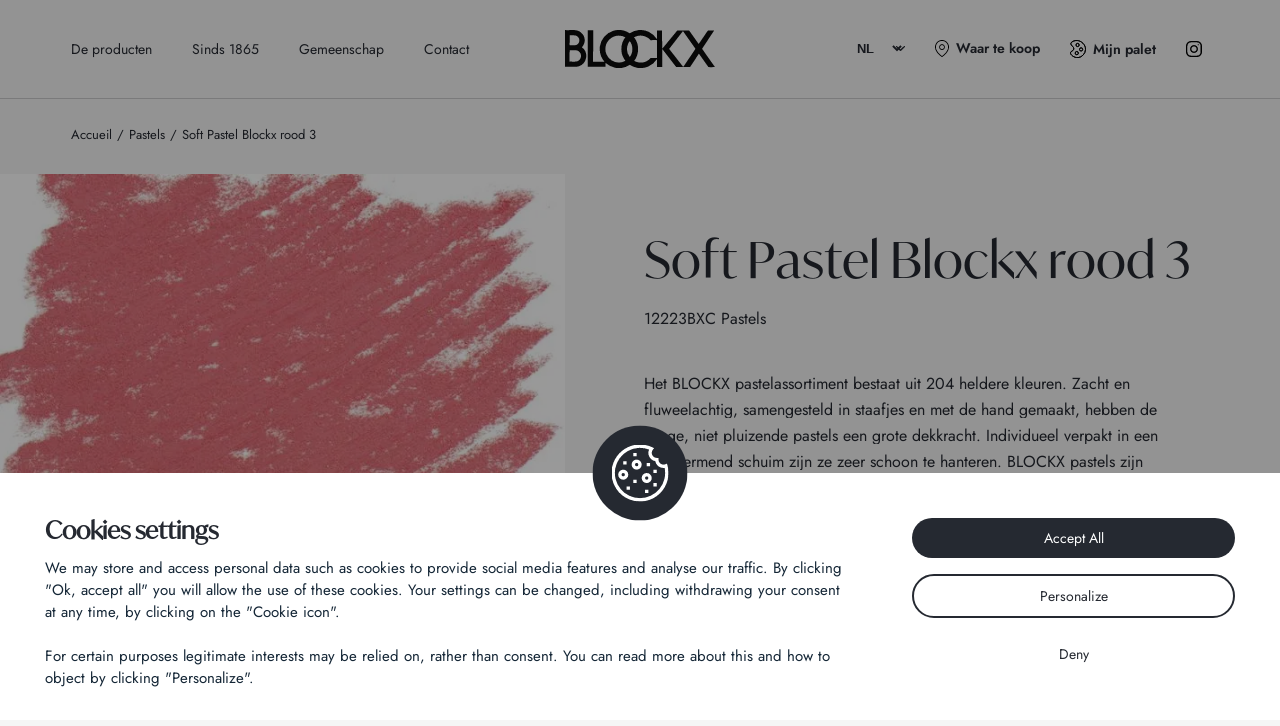

--- FILE ---
content_type: text/html; charset=UTF-8
request_url: https://blockx.be/nl/winkel/pastels/pastel-tendre-rouge-blockx-3/
body_size: 13410
content:

<!DOCTYPE html>
<html lang="nl-BE">

<head>
  <meta charset="UTF-8">
  <meta name="viewport" content="width=device-width, initial-scale=1, shrink-to-fit=no">
  <meta name='robots' content='index, follow, max-image-preview:large, max-snippet:-1, max-video-preview:-1' />
	<style>img:is([sizes="auto" i], [sizes^="auto," i]) { contain-intrinsic-size: 3000px 1500px }</style>
	<link rel="alternate" href="https://blockx.be/boutique/pastels/pastel-tendre-rouge-blockx-3/" hreflang="fr" />
<link rel="alternate" href="https://blockx.be/en/store/pastels-en/soft-pastel-blockx-red-3/" hreflang="en" />
<link rel="alternate" href="https://blockx.be/nl/winkel/pastels/pastel-tendre-rouge-blockx-3/" hreflang="nl" />
<link rel="alternate" href="https://blockx.be/it/negozio/pastelli/pastel-tendre-rouge-blockx-3/" hreflang="it" />
<link rel="alternate" href="https://blockx.be/de/shop/pastelltoene/pastel-tendre-rouge-blockx-3/" hreflang="de" />

	<!-- This site is optimized with the Yoast SEO plugin v25.3 - https://yoast.com/wordpress/plugins/seo/ -->
	<title>Soft Pastel Blockx rood 3 - BLOCKX - Kleur als passie</title>
	<link rel="canonical" href="https://blockx.be/nl/winkel/pastels/pastel-tendre-rouge-blockx-3/" />
	<meta property="og:locale" content="nl_BE" />
	<meta property="og:locale:alternate" content="fr_FR" />
	<meta property="og:locale:alternate" content="en_US" />
	<meta property="og:locale:alternate" content="it_IT" />
	<meta property="og:locale:alternate" content="de_DE" />
	<meta property="og:type" content="article" />
	<meta property="og:title" content="Soft Pastel Blockx rood 3 - BLOCKX - Kleur als passie" />
	<meta property="og:url" content="https://blockx.be/nl/winkel/pastels/pastel-tendre-rouge-blockx-3/" />
	<meta property="og:site_name" content="BLOCKX - Kleur als passie" />
	<meta property="article:modified_time" content="2025-06-16T09:43:37+00:00" />
	<meta property="og:image" content="https://blockx.be/wp-content/uploads/2023/02/12223BXC_det.jpg" />
	<meta property="og:image:width" content="629" />
	<meta property="og:image:height" content="1000" />
	<meta property="og:image:type" content="image/jpeg" />
	<meta name="twitter:card" content="summary_large_image" />
	<meta name="twitter:label1" content="Geschatte leestijd" />
	<meta name="twitter:data1" content="1 minute" />
	<script type="application/ld+json" class="yoast-schema-graph">{"@context":"https://schema.org","@graph":[{"@type":"WebPage","@id":"https://blockx.be/nl/winkel/pastels/pastel-tendre-rouge-blockx-3/","url":"https://blockx.be/nl/winkel/pastels/pastel-tendre-rouge-blockx-3/","name":"Soft Pastel Blockx rood 3 - BLOCKX - Kleur als passie","isPartOf":{"@id":"https://blockx.be/nl/#website"},"primaryImageOfPage":{"@id":"https://blockx.be/nl/winkel/pastels/pastel-tendre-rouge-blockx-3/#primaryimage"},"image":{"@id":"https://blockx.be/nl/winkel/pastels/pastel-tendre-rouge-blockx-3/#primaryimage"},"thumbnailUrl":"https://blockx.be/wp-content/uploads/2023/02/12223BXC_det.jpg","datePublished":"2023-01-31T17:51:25+00:00","dateModified":"2025-06-16T09:43:37+00:00","breadcrumb":{"@id":"https://blockx.be/nl/winkel/pastels/pastel-tendre-rouge-blockx-3/#breadcrumb"},"inLanguage":"nl-BE","potentialAction":[{"@type":"ReadAction","target":["https://blockx.be/nl/winkel/pastels/pastel-tendre-rouge-blockx-3/"]}]},{"@type":"ImageObject","inLanguage":"nl-BE","@id":"https://blockx.be/nl/winkel/pastels/pastel-tendre-rouge-blockx-3/#primaryimage","url":"https://blockx.be/wp-content/uploads/2023/02/12223BXC_det.jpg","contentUrl":"https://blockx.be/wp-content/uploads/2023/02/12223BXC_det.jpg","width":629,"height":1000},{"@type":"BreadcrumbList","@id":"https://blockx.be/nl/winkel/pastels/pastel-tendre-rouge-blockx-3/#breadcrumb","itemListElement":[{"@type":"ListItem","position":1,"name":"Accueil","item":"https://blockx.be/nl/"},{"@type":"ListItem","position":2,"name":"Soft Pastel Blockx rood 3"}]},{"@type":"WebSite","@id":"https://blockx.be/nl/#website","url":"https://blockx.be/nl/","name":"BLOCKX - Kleur als passie","description":"Extra fijne kleur voor kunstenaars: olieverf, aquarelverf, pastel, pigmenten, hulpmiddelen,","potentialAction":[{"@type":"SearchAction","target":{"@type":"EntryPoint","urlTemplate":"https://blockx.be/nl/?s={search_term_string}"},"query-input":{"@type":"PropertyValueSpecification","valueRequired":true,"valueName":"search_term_string"}}],"inLanguage":"nl-BE"}]}</script>
	<!-- / Yoast SEO plugin. -->


<link rel="alternate" type="application/rss+xml" title="BLOCKX - Kleur als passie &raquo; Feed" href="https://blockx.be/nl/feed/" />
<link rel="alternate" type="application/rss+xml" title="BLOCKX - Kleur als passie &raquo; Comments Feed" href="https://blockx.be/nl/comments/feed/" />
<link rel="alternate" type="application/rss+xml" title="BLOCKX - Kleur als passie &raquo; Soft Pastel Blockx rood 3 Comments Feed" href="https://blockx.be/nl/winkel/pastels/pastel-tendre-rouge-blockx-3/feed/" />
<script type="text/javascript">
/* <![CDATA[ */
window._wpemojiSettings = {"baseUrl":"https:\/\/s.w.org\/images\/core\/emoji\/16.0.1\/72x72\/","ext":".png","svgUrl":"https:\/\/s.w.org\/images\/core\/emoji\/16.0.1\/svg\/","svgExt":".svg","source":{"concatemoji":"https:\/\/blockx.be\/wp-includes\/js\/wp-emoji-release.min.js?ver=6.8.3"}};
/*! This file is auto-generated */
!function(s,n){var o,i,e;function c(e){try{var t={supportTests:e,timestamp:(new Date).valueOf()};sessionStorage.setItem(o,JSON.stringify(t))}catch(e){}}function p(e,t,n){e.clearRect(0,0,e.canvas.width,e.canvas.height),e.fillText(t,0,0);var t=new Uint32Array(e.getImageData(0,0,e.canvas.width,e.canvas.height).data),a=(e.clearRect(0,0,e.canvas.width,e.canvas.height),e.fillText(n,0,0),new Uint32Array(e.getImageData(0,0,e.canvas.width,e.canvas.height).data));return t.every(function(e,t){return e===a[t]})}function u(e,t){e.clearRect(0,0,e.canvas.width,e.canvas.height),e.fillText(t,0,0);for(var n=e.getImageData(16,16,1,1),a=0;a<n.data.length;a++)if(0!==n.data[a])return!1;return!0}function f(e,t,n,a){switch(t){case"flag":return n(e,"\ud83c\udff3\ufe0f\u200d\u26a7\ufe0f","\ud83c\udff3\ufe0f\u200b\u26a7\ufe0f")?!1:!n(e,"\ud83c\udde8\ud83c\uddf6","\ud83c\udde8\u200b\ud83c\uddf6")&&!n(e,"\ud83c\udff4\udb40\udc67\udb40\udc62\udb40\udc65\udb40\udc6e\udb40\udc67\udb40\udc7f","\ud83c\udff4\u200b\udb40\udc67\u200b\udb40\udc62\u200b\udb40\udc65\u200b\udb40\udc6e\u200b\udb40\udc67\u200b\udb40\udc7f");case"emoji":return!a(e,"\ud83e\udedf")}return!1}function g(e,t,n,a){var r="undefined"!=typeof WorkerGlobalScope&&self instanceof WorkerGlobalScope?new OffscreenCanvas(300,150):s.createElement("canvas"),o=r.getContext("2d",{willReadFrequently:!0}),i=(o.textBaseline="top",o.font="600 32px Arial",{});return e.forEach(function(e){i[e]=t(o,e,n,a)}),i}function t(e){var t=s.createElement("script");t.src=e,t.defer=!0,s.head.appendChild(t)}"undefined"!=typeof Promise&&(o="wpEmojiSettingsSupports",i=["flag","emoji"],n.supports={everything:!0,everythingExceptFlag:!0},e=new Promise(function(e){s.addEventListener("DOMContentLoaded",e,{once:!0})}),new Promise(function(t){var n=function(){try{var e=JSON.parse(sessionStorage.getItem(o));if("object"==typeof e&&"number"==typeof e.timestamp&&(new Date).valueOf()<e.timestamp+604800&&"object"==typeof e.supportTests)return e.supportTests}catch(e){}return null}();if(!n){if("undefined"!=typeof Worker&&"undefined"!=typeof OffscreenCanvas&&"undefined"!=typeof URL&&URL.createObjectURL&&"undefined"!=typeof Blob)try{var e="postMessage("+g.toString()+"("+[JSON.stringify(i),f.toString(),p.toString(),u.toString()].join(",")+"));",a=new Blob([e],{type:"text/javascript"}),r=new Worker(URL.createObjectURL(a),{name:"wpTestEmojiSupports"});return void(r.onmessage=function(e){c(n=e.data),r.terminate(),t(n)})}catch(e){}c(n=g(i,f,p,u))}t(n)}).then(function(e){for(var t in e)n.supports[t]=e[t],n.supports.everything=n.supports.everything&&n.supports[t],"flag"!==t&&(n.supports.everythingExceptFlag=n.supports.everythingExceptFlag&&n.supports[t]);n.supports.everythingExceptFlag=n.supports.everythingExceptFlag&&!n.supports.flag,n.DOMReady=!1,n.readyCallback=function(){n.DOMReady=!0}}).then(function(){return e}).then(function(){var e;n.supports.everything||(n.readyCallback(),(e=n.source||{}).concatemoji?t(e.concatemoji):e.wpemoji&&e.twemoji&&(t(e.twemoji),t(e.wpemoji)))}))}((window,document),window._wpemojiSettings);
/* ]]> */
</script>
<style id='wp-emoji-styles-inline-css' type='text/css'>

	img.wp-smiley, img.emoji {
		display: inline !important;
		border: none !important;
		box-shadow: none !important;
		height: 1em !important;
		width: 1em !important;
		margin: 0 0.07em !important;
		vertical-align: -0.1em !important;
		background: none !important;
		padding: 0 !important;
	}
</style>
<style id='classic-theme-styles-inline-css' type='text/css'>
/*! This file is auto-generated */
.wp-block-button__link{color:#fff;background-color:#32373c;border-radius:9999px;box-shadow:none;text-decoration:none;padding:calc(.667em + 2px) calc(1.333em + 2px);font-size:1.125em}.wp-block-file__button{background:#32373c;color:#fff;text-decoration:none}
</style>
<style id='global-styles-inline-css' type='text/css'>
:root{--wp--preset--aspect-ratio--square: 1;--wp--preset--aspect-ratio--4-3: 4/3;--wp--preset--aspect-ratio--3-4: 3/4;--wp--preset--aspect-ratio--3-2: 3/2;--wp--preset--aspect-ratio--2-3: 2/3;--wp--preset--aspect-ratio--16-9: 16/9;--wp--preset--aspect-ratio--9-16: 9/16;--wp--preset--color--black: #000000;--wp--preset--color--cyan-bluish-gray: #abb8c3;--wp--preset--color--white: #ffffff;--wp--preset--color--pale-pink: #f78da7;--wp--preset--color--vivid-red: #cf2e2e;--wp--preset--color--luminous-vivid-orange: #ff6900;--wp--preset--color--luminous-vivid-amber: #fcb900;--wp--preset--color--light-green-cyan: #7bdcb5;--wp--preset--color--vivid-green-cyan: #00d084;--wp--preset--color--pale-cyan-blue: #8ed1fc;--wp--preset--color--vivid-cyan-blue: #0693e3;--wp--preset--color--vivid-purple: #9b51e0;--wp--preset--gradient--vivid-cyan-blue-to-vivid-purple: linear-gradient(135deg,rgba(6,147,227,1) 0%,rgb(155,81,224) 100%);--wp--preset--gradient--light-green-cyan-to-vivid-green-cyan: linear-gradient(135deg,rgb(122,220,180) 0%,rgb(0,208,130) 100%);--wp--preset--gradient--luminous-vivid-amber-to-luminous-vivid-orange: linear-gradient(135deg,rgba(252,185,0,1) 0%,rgba(255,105,0,1) 100%);--wp--preset--gradient--luminous-vivid-orange-to-vivid-red: linear-gradient(135deg,rgba(255,105,0,1) 0%,rgb(207,46,46) 100%);--wp--preset--gradient--very-light-gray-to-cyan-bluish-gray: linear-gradient(135deg,rgb(238,238,238) 0%,rgb(169,184,195) 100%);--wp--preset--gradient--cool-to-warm-spectrum: linear-gradient(135deg,rgb(74,234,220) 0%,rgb(151,120,209) 20%,rgb(207,42,186) 40%,rgb(238,44,130) 60%,rgb(251,105,98) 80%,rgb(254,248,76) 100%);--wp--preset--gradient--blush-light-purple: linear-gradient(135deg,rgb(255,206,236) 0%,rgb(152,150,240) 100%);--wp--preset--gradient--blush-bordeaux: linear-gradient(135deg,rgb(254,205,165) 0%,rgb(254,45,45) 50%,rgb(107,0,62) 100%);--wp--preset--gradient--luminous-dusk: linear-gradient(135deg,rgb(255,203,112) 0%,rgb(199,81,192) 50%,rgb(65,88,208) 100%);--wp--preset--gradient--pale-ocean: linear-gradient(135deg,rgb(255,245,203) 0%,rgb(182,227,212) 50%,rgb(51,167,181) 100%);--wp--preset--gradient--electric-grass: linear-gradient(135deg,rgb(202,248,128) 0%,rgb(113,206,126) 100%);--wp--preset--gradient--midnight: linear-gradient(135deg,rgb(2,3,129) 0%,rgb(40,116,252) 100%);--wp--preset--font-size--small: 13px;--wp--preset--font-size--medium: 20px;--wp--preset--font-size--large: 36px;--wp--preset--font-size--x-large: 42px;--wp--preset--spacing--20: 0.44rem;--wp--preset--spacing--30: 0.67rem;--wp--preset--spacing--40: 1rem;--wp--preset--spacing--50: 1.5rem;--wp--preset--spacing--60: 2.25rem;--wp--preset--spacing--70: 3.38rem;--wp--preset--spacing--80: 5.06rem;--wp--preset--shadow--natural: 6px 6px 9px rgba(0, 0, 0, 0.2);--wp--preset--shadow--deep: 12px 12px 50px rgba(0, 0, 0, 0.4);--wp--preset--shadow--sharp: 6px 6px 0px rgba(0, 0, 0, 0.2);--wp--preset--shadow--outlined: 6px 6px 0px -3px rgba(255, 255, 255, 1), 6px 6px rgba(0, 0, 0, 1);--wp--preset--shadow--crisp: 6px 6px 0px rgba(0, 0, 0, 1);}:where(.is-layout-flex){gap: 0.5em;}:where(.is-layout-grid){gap: 0.5em;}body .is-layout-flex{display: flex;}.is-layout-flex{flex-wrap: wrap;align-items: center;}.is-layout-flex > :is(*, div){margin: 0;}body .is-layout-grid{display: grid;}.is-layout-grid > :is(*, div){margin: 0;}:where(.wp-block-columns.is-layout-flex){gap: 2em;}:where(.wp-block-columns.is-layout-grid){gap: 2em;}:where(.wp-block-post-template.is-layout-flex){gap: 1.25em;}:where(.wp-block-post-template.is-layout-grid){gap: 1.25em;}.has-black-color{color: var(--wp--preset--color--black) !important;}.has-cyan-bluish-gray-color{color: var(--wp--preset--color--cyan-bluish-gray) !important;}.has-white-color{color: var(--wp--preset--color--white) !important;}.has-pale-pink-color{color: var(--wp--preset--color--pale-pink) !important;}.has-vivid-red-color{color: var(--wp--preset--color--vivid-red) !important;}.has-luminous-vivid-orange-color{color: var(--wp--preset--color--luminous-vivid-orange) !important;}.has-luminous-vivid-amber-color{color: var(--wp--preset--color--luminous-vivid-amber) !important;}.has-light-green-cyan-color{color: var(--wp--preset--color--light-green-cyan) !important;}.has-vivid-green-cyan-color{color: var(--wp--preset--color--vivid-green-cyan) !important;}.has-pale-cyan-blue-color{color: var(--wp--preset--color--pale-cyan-blue) !important;}.has-vivid-cyan-blue-color{color: var(--wp--preset--color--vivid-cyan-blue) !important;}.has-vivid-purple-color{color: var(--wp--preset--color--vivid-purple) !important;}.has-black-background-color{background-color: var(--wp--preset--color--black) !important;}.has-cyan-bluish-gray-background-color{background-color: var(--wp--preset--color--cyan-bluish-gray) !important;}.has-white-background-color{background-color: var(--wp--preset--color--white) !important;}.has-pale-pink-background-color{background-color: var(--wp--preset--color--pale-pink) !important;}.has-vivid-red-background-color{background-color: var(--wp--preset--color--vivid-red) !important;}.has-luminous-vivid-orange-background-color{background-color: var(--wp--preset--color--luminous-vivid-orange) !important;}.has-luminous-vivid-amber-background-color{background-color: var(--wp--preset--color--luminous-vivid-amber) !important;}.has-light-green-cyan-background-color{background-color: var(--wp--preset--color--light-green-cyan) !important;}.has-vivid-green-cyan-background-color{background-color: var(--wp--preset--color--vivid-green-cyan) !important;}.has-pale-cyan-blue-background-color{background-color: var(--wp--preset--color--pale-cyan-blue) !important;}.has-vivid-cyan-blue-background-color{background-color: var(--wp--preset--color--vivid-cyan-blue) !important;}.has-vivid-purple-background-color{background-color: var(--wp--preset--color--vivid-purple) !important;}.has-black-border-color{border-color: var(--wp--preset--color--black) !important;}.has-cyan-bluish-gray-border-color{border-color: var(--wp--preset--color--cyan-bluish-gray) !important;}.has-white-border-color{border-color: var(--wp--preset--color--white) !important;}.has-pale-pink-border-color{border-color: var(--wp--preset--color--pale-pink) !important;}.has-vivid-red-border-color{border-color: var(--wp--preset--color--vivid-red) !important;}.has-luminous-vivid-orange-border-color{border-color: var(--wp--preset--color--luminous-vivid-orange) !important;}.has-luminous-vivid-amber-border-color{border-color: var(--wp--preset--color--luminous-vivid-amber) !important;}.has-light-green-cyan-border-color{border-color: var(--wp--preset--color--light-green-cyan) !important;}.has-vivid-green-cyan-border-color{border-color: var(--wp--preset--color--vivid-green-cyan) !important;}.has-pale-cyan-blue-border-color{border-color: var(--wp--preset--color--pale-cyan-blue) !important;}.has-vivid-cyan-blue-border-color{border-color: var(--wp--preset--color--vivid-cyan-blue) !important;}.has-vivid-purple-border-color{border-color: var(--wp--preset--color--vivid-purple) !important;}.has-vivid-cyan-blue-to-vivid-purple-gradient-background{background: var(--wp--preset--gradient--vivid-cyan-blue-to-vivid-purple) !important;}.has-light-green-cyan-to-vivid-green-cyan-gradient-background{background: var(--wp--preset--gradient--light-green-cyan-to-vivid-green-cyan) !important;}.has-luminous-vivid-amber-to-luminous-vivid-orange-gradient-background{background: var(--wp--preset--gradient--luminous-vivid-amber-to-luminous-vivid-orange) !important;}.has-luminous-vivid-orange-to-vivid-red-gradient-background{background: var(--wp--preset--gradient--luminous-vivid-orange-to-vivid-red) !important;}.has-very-light-gray-to-cyan-bluish-gray-gradient-background{background: var(--wp--preset--gradient--very-light-gray-to-cyan-bluish-gray) !important;}.has-cool-to-warm-spectrum-gradient-background{background: var(--wp--preset--gradient--cool-to-warm-spectrum) !important;}.has-blush-light-purple-gradient-background{background: var(--wp--preset--gradient--blush-light-purple) !important;}.has-blush-bordeaux-gradient-background{background: var(--wp--preset--gradient--blush-bordeaux) !important;}.has-luminous-dusk-gradient-background{background: var(--wp--preset--gradient--luminous-dusk) !important;}.has-pale-ocean-gradient-background{background: var(--wp--preset--gradient--pale-ocean) !important;}.has-electric-grass-gradient-background{background: var(--wp--preset--gradient--electric-grass) !important;}.has-midnight-gradient-background{background: var(--wp--preset--gradient--midnight) !important;}.has-small-font-size{font-size: var(--wp--preset--font-size--small) !important;}.has-medium-font-size{font-size: var(--wp--preset--font-size--medium) !important;}.has-large-font-size{font-size: var(--wp--preset--font-size--large) !important;}.has-x-large-font-size{font-size: var(--wp--preset--font-size--x-large) !important;}
:where(.wp-block-post-template.is-layout-flex){gap: 1.25em;}:where(.wp-block-post-template.is-layout-grid){gap: 1.25em;}
:where(.wp-block-columns.is-layout-flex){gap: 2em;}:where(.wp-block-columns.is-layout-grid){gap: 2em;}
:root :where(.wp-block-pullquote){font-size: 1.5em;line-height: 1.6;}
</style>
<link rel='stylesheet' id='contact-form-7-css' href='https://blockx.be/wp-content/plugins/contact-form-7/includes/css/styles.css?ver=6.0.6' type='text/css' media='all' />
<link rel='stylesheet' id='photoswipe-css' href='https://blockx.be/wp-content/plugins/woocommerce/assets/css/photoswipe/photoswipe.min.css?ver=9.9.6' type='text/css' media='all' />
<link rel='stylesheet' id='photoswipe-default-skin-css' href='https://blockx.be/wp-content/plugins/woocommerce/assets/css/photoswipe/default-skin/default-skin.min.css?ver=9.9.6' type='text/css' media='all' />
<style id='woocommerce-inline-inline-css' type='text/css'>
.woocommerce form .form-row .required { visibility: visible; }
</style>
<link rel='stylesheet' id='brands-styles-css' href='https://blockx.be/wp-content/plugins/woocommerce/assets/css/brands.css?ver=9.9.6' type='text/css' media='all' />
<link rel='stylesheet' id='theme-config-css' href='https://blockx.be/wp-content/themes/blockx/style.css?ver=1.0.0.1727425652' type='text/css' media='all' />
<link rel='stylesheet' id='assets-styles-css' href='https://blockx.be/wp-content/themes/blockx/dist/styles.min.css?ver=1.0.0.1761556506' type='text/css' media='all' />
<script type="text/javascript" src="https://blockx.be/wp-includes/js/jquery/jquery.min.js?ver=3.7.1" id="jquery-core-js"></script>
<script type="text/javascript" src="https://blockx.be/wp-includes/js/jquery/jquery-migrate.min.js?ver=3.4.1" id="jquery-migrate-js"></script>
<script type="text/javascript" src="https://blockx.be/wp-content/plugins/woocommerce/assets/js/jquery-blockui/jquery.blockUI.min.js?ver=2.7.0-wc.9.9.6" id="jquery-blockui-js" data-wp-strategy="defer"></script>
<script type="text/javascript" src="https://blockx.be/wp-content/plugins/woocommerce/assets/js/zoom/jquery.zoom.min.js?ver=1.7.21-wc.9.9.6" id="zoom-js" defer="defer" data-wp-strategy="defer"></script>
<script type="text/javascript" src="https://blockx.be/wp-content/plugins/woocommerce/assets/js/flexslider/jquery.flexslider.min.js?ver=2.7.2-wc.9.9.6" id="flexslider-js" defer="defer" data-wp-strategy="defer"></script>
<script type="text/javascript" src="https://blockx.be/wp-content/plugins/woocommerce/assets/js/photoswipe/photoswipe.min.js?ver=4.1.1-wc.9.9.6" id="photoswipe-js" defer="defer" data-wp-strategy="defer"></script>
<script type="text/javascript" src="https://blockx.be/wp-content/plugins/woocommerce/assets/js/photoswipe/photoswipe-ui-default.min.js?ver=4.1.1-wc.9.9.6" id="photoswipe-ui-default-js" defer="defer" data-wp-strategy="defer"></script>
<script type="text/javascript" id="wc-single-product-js-extra">
/* <![CDATA[ */
var wc_single_product_params = {"i18n_required_rating_text":"Selecteer een beoordeling","i18n_rating_options":["1 of 5 stars","2 of 5 stars","3 of 5 stars","4 of 5 stars","5 of 5 stars"],"i18n_product_gallery_trigger_text":"View full-screen image gallery","review_rating_required":"yes","flexslider":{"rtl":false,"animation":"slide","smoothHeight":true,"directionNav":false,"controlNav":"thumbnails","slideshow":false,"animationSpeed":500,"animationLoop":false,"allowOneSlide":false},"zoom_enabled":"1","zoom_options":[],"photoswipe_enabled":"1","photoswipe_options":{"shareEl":false,"closeOnScroll":false,"history":false,"hideAnimationDuration":0,"showAnimationDuration":0},"flexslider_enabled":"1"};
/* ]]> */
</script>
<script type="text/javascript" src="https://blockx.be/wp-content/plugins/woocommerce/assets/js/frontend/single-product.min.js?ver=9.9.6" id="wc-single-product-js" defer="defer" data-wp-strategy="defer"></script>
<script type="text/javascript" src="https://blockx.be/wp-content/plugins/woocommerce/assets/js/js-cookie/js.cookie.min.js?ver=2.1.4-wc.9.9.6" id="js-cookie-js" defer="defer" data-wp-strategy="defer"></script>
<script type="text/javascript" id="woocommerce-js-extra">
/* <![CDATA[ */
var woocommerce_params = {"ajax_url":"\/wp-admin\/admin-ajax.php","wc_ajax_url":"\/nl\/?wc-ajax=%%endpoint%%","i18n_password_show":"Show password","i18n_password_hide":"Hide password"};
/* ]]> */
</script>
<script type="text/javascript" src="https://blockx.be/wp-content/plugins/woocommerce/assets/js/frontend/woocommerce.min.js?ver=9.9.6" id="woocommerce-js" defer="defer" data-wp-strategy="defer"></script>
<link rel="https://api.w.org/" href="https://blockx.be/wp-json/" /><link rel="alternate" title="JSON" type="application/json" href="https://blockx.be/wp-json/wp/v2/product/13171" /><link rel="EditURI" type="application/rsd+xml" title="RSD" href="https://blockx.be/xmlrpc.php?rsd" />
<meta name="generator" content="WordPress 6.8.3" />
<meta name="generator" content="WooCommerce 9.9.6" />
<link rel='shortlink' href='https://blockx.be/?p=13171' />
<link rel="alternate" title="oEmbed (JSON)" type="application/json+oembed" href="https://blockx.be/wp-json/oembed/1.0/embed?url=https%3A%2F%2Fblockx.be%2Fnl%2Fwinkel%2Fpastels%2Fpastel-tendre-rouge-blockx-3%2F" />
<link rel="alternate" title="oEmbed (XML)" type="text/xml+oembed" href="https://blockx.be/wp-json/oembed/1.0/embed?url=https%3A%2F%2Fblockx.be%2Fnl%2Fwinkel%2Fpastels%2Fpastel-tendre-rouge-blockx-3%2F&#038;format=xml" />
	<noscript><style>.woocommerce-product-gallery{ opacity: 1 !important; }</style></noscript>
	  <meta name="theme-color" content="#ffffff">
  <link rel="stylesheet" href="https://use.typekit.net/qai8oli.css">
  <script src="https://blockx.be/wp-content/themes/blockx/tarteaucitron/tarteaucitron.js"></script>
  <link rel="apple-touch-icon" sizes="180x180" href="https://blockx.be/wp-content/themes/blockx/favicon/apple-touch-icon.png">
  <link rel="icon" type="image/png" sizes="32x32" href="https://blockx.be/wp-content/themes/blockx/favicon/favicon-32x32.png">
  <link rel="icon" type="image/png" sizes="16x16" href="https://blockx.be/wp-content/themes/blockx/favicon/favicon-16x16.png">
  <link rel="manifest" href="https://blockx.be/wp-content/themes/blockx/favicon/site.webmanifest">
  <meta name="msapplication-TileColor" content="#da532c">
  <meta name="theme-color" content="#ffffff">
  <meta name="p:domain_verify" content="fd8bf14dfc27d5e53503dd1b81ba6fd2" />
  <script type="text/javascript">
    tarteaucitron.init({
      "privacyUrl": "",
      "bodyPosition": "bottom",
      "hashtag": "#tarteaucitron",
      "cookieName": "tarteaucitron",
      "orientation": "bottom",
      "groupServices": false,
      "serviceDefaultState": "wait",
      "showAlertSmall": false,
      "cookieslist": false,
      "closePopup": false,
      "showIcon": true,
      "iconPosition": "BottomRight",
      "adblocker": false,
      "DenyAllCta": true,
      "AcceptAllCta": true,
      "highPrivacy": true,
      "handleBrowserDNTRequest": false,
      "removeCredit": false,
      "moreInfoLink": true,
      "useExternalCss": false,
      "useExternalJs": false,
      "readmoreLink": "",
      "mandatory": true,
      "mandatoryCta": true
    });
  </script>
</head>


<body class="wp-singular product-template-default single single-product postid-13171 wp-embed-responsive wp-theme-blockx theme-blockx woocommerce woocommerce-page woocommerce-no-js" data-host="https://blockx.be">
  
  <svg class="transition" viewBox="0 0 100 100" preserveAspectRatio="none">
  <path class="transition__path"></path>
  <path class="transition__path"></path>
  <path class="transition__path"></path>
  <path class="transition__path"></path>
</svg>

  
<div class="side-cart" data-lenis-prevent>
  <div class="side-cart__closer"></div>
  <div class="side-cart__wrapper">
    <div class="side-cart__closer side-cart__cross">
      <img src="https://blockx.be/wp-content/themes/blockx/assets/svg/cross.svg" alt="Fermer" width="14" height="14" loading="lazy" />
    </div>
    <div class="side-cart__header">
      <p class="side-cart__title h3">Mijn palet</p>
      <div class="side-cart__total">
                <div class="counter-0">
          <span class="counter">Geen</span> product        </div>
      </div>
      <div class="side-cart__nav">
        <div class="side-cart__nav__item --is-active">
          <span class="counter">1</span>
          <span class="text">Mijn selectie</span>
        </div>
        <div class="side-cart__nav__item">
          <span class="counter">2</span>
          <span class="text">Mijn contactgegevens</span>
        </div>
        <div class="side-cart__nav__item">
          <span class="counter">3</span>
          <span class="text">Mijn adres</span>
        </div>
      </div>
    </div>
    <div class="side-cart__body">
      <div class="side-cart__step --is-active side-cart__minicart">
        <div class="widget woocommerce widget_shopping_cart"><div class="widget_shopping_cart_content"></div></div>      </div>
      <div class="woocommerce"><div class="woocommerce-notices-wrapper"></div></div>    </div>
    <div class="side-cart__footer">
      <button class="side-cart__next button button--black" title="Suivant"><span>Ga verder</span></button>
    </div>
  </div>
</div>

  <header class="header">
    <nav class="header__wrapper container">
      <ul><li id="menu-item-6940" class="menu-item menu-item-type-post_type menu-item-object-page menu-item-has-children menu-item-6940 menu--item"><a href="https://blockx.be/nl/de-producten/">De producten</a>
<ul class="menu">
	<li id="menu-item-15385" class="menu-item menu-item-type-post_type menu-item-object-page menu-item-15385 menu--item"><a href="https://blockx.be/nl/acryl/">Acryl</a></li>
	<li id="menu-item-15389" class="menu-item menu-item-type-post_type menu-item-object-page menu-item-15389 menu--item"><a href="https://blockx.be/nl/aquarellen-2/">Aquarellen</a></li>
	<li id="menu-item-14183" class="menu-item menu-item-type-post_type menu-item-object-page menu-item-14183 menu--item"><a href="https://blockx.be/nl/extra-fijne-olien/">Extra fijne oliën</a></li>
	<li id="menu-item-14185" class="menu-item menu-item-type-post_type menu-item-object-page menu-item-14185 menu--item"><a href="https://blockx.be/nl/pastels/">Pastels</a></li>
	<li id="menu-item-14186" class="menu-item menu-item-type-post_type menu-item-object-page menu-item-14186 menu--item"><a href="https://blockx.be/nl/pigmenten/">Pigmenten</a></li>
	<li id="menu-item-14187" class="menu-item menu-item-type-post_type menu-item-object-page menu-item-14187 menu--item"><a href="https://blockx.be/nl/hulpstoffen/">Hulpstoffen</a></li>
</ul>
</li>
<li id="menu-item-14189" class="menu-item menu-item-type-post_type menu-item-object-page menu-item-has-children menu-item-14189 menu--item"><a href="https://blockx.be/nl/over-ons/">Sinds 1865</a>
<ul class="menu">
	<li id="menu-item-14230" class="menu-item menu-item-type-post_type menu-item-object-page menu-item-14230 menu--item"><a href="https://blockx.be/nl/over-ons/">Erfenis en knowhow</a></li>
</ul>
</li>
<li id="menu-item-14231" class="menu-item menu-item-type-post_type menu-item-object-page menu-item-has-children menu-item-14231 menu--item"><a href="https://blockx.be/nl/gemeenschap/">Gemeenschap</a>
<ul class="menu">
	<li id="menu-item-14232" class="menu-item menu-item-type-post_type menu-item-object-page menu-item-14232 menu--item"><a href="https://blockx.be/nl/gemeenschap/">Handleidingen en tips</a></li>
	<li id="menu-item-14233" class="menu-item menu-item-type-post_type menu-item-object-page menu-item-14233 menu--item"><a href="https://blockx.be/nl/gemeenschap/">Kunstenaars</a></li>
	<li id="menu-item-14234" class="menu-item menu-item-type-post_type menu-item-object-page menu-item-14234 menu--item"><a href="https://blockx.be/nl/gemeenschap/">Doe mee met het verhaal</a></li>
</ul>
</li>
<li id="menu-item-14190" class="menu-item menu-item-type-post_type menu-item-object-page menu-item-14190 menu--item"><a href="https://blockx.be/nl/neem-contact-op-met/">Contact</a></li>
</ul>      <a href="https://blockx.be/nl/" class="header__logo">
        <img class="header__logo--light" src="https://blockx.be/wp-content/themes/blockx/assets/svg/logo.svg" alt="Logo" width="150" height="38" />
        <img class="header__logo--dark" src="https://blockx.be/wp-content/themes/blockx/assets/svg/logo-dark.svg" alt="Logo" width="150" height="38" />
      </a>
      <div class="header__links">
        <div class="header__langs"><select name="lang_choice_1" id="lang_choice_1" class="pll-switcher-select">
	<option value="https://blockx.be/boutique/pastels/pastel-tendre-rouge-blockx-3/" lang="fr-FR">fr</option>
	<option value="https://blockx.be/en/store/pastels-en/soft-pastel-blockx-red-3/" lang="en-US">en</option>
	<option value="https://blockx.be/nl/winkel/pastels/pastel-tendre-rouge-blockx-3/" lang="nl-BE" selected='selected'>nl</option>
	<option value="https://blockx.be/it/negozio/pastelli/pastel-tendre-rouge-blockx-3/" lang="it-IT">it</option>
	<option value="https://blockx.be/de/shop/pastelltoene/pastel-tendre-rouge-blockx-3/" lang="de-DE">de</option>

</select>
<script type="text/javascript">
					document.getElementById( "lang_choice_1" ).addEventListener( "change", function ( event ) { location.href = event.currentTarget.value; } )
				</script></div>
        <a href="https://blockx.be/nl/zoek-een-dealer/" class="header__link">
          <img src="https://blockx.be/wp-content/themes/blockx/assets/svg/pin.svg" alt="Pin" width="14" height="17" />
          <span>Waar te koop</span>
        </a>
        <button class="header__link header__cart" title="Palette">
          <img src="https://blockx.be/wp-content/themes/blockx/assets/svg/palette.svg" alt="Palette" width="16" height="18" />
          <span>Mijn palet</span>
        </button>
                  <a href="https://www.instagram.com/blockxcolours/" class="header__link header__instagram" target="_blank" rel="noopener" target="_blank">
            <img src="https://blockx.be/wp-content/themes/blockx/assets/svg/instagram-white.svg" alt="Instagram" width="16" height="16" />
          </a>
              </div>
      <button class="header__toggler hamburger hamburger--collapse" type="button" title="Menu">
        <span class="hamburger-box">
          <span class="hamburger-inner"></span>
        </span>
      </button>
    </nav>
    <div class="header__mobile">
      <ul><li class="menu-item menu-item-type-post_type menu-item-object-page menu-item-has-children menu-item-6940 menu--item"><a href="https://blockx.be/nl/de-producten/">De producten</a>
<ul class="menu">
	<li class="menu-item menu-item-type-post_type menu-item-object-page menu-item-15385 menu--item"><a href="https://blockx.be/nl/acryl/">Acryl</a></li>
	<li class="menu-item menu-item-type-post_type menu-item-object-page menu-item-15389 menu--item"><a href="https://blockx.be/nl/aquarellen-2/">Aquarellen</a></li>
	<li class="menu-item menu-item-type-post_type menu-item-object-page menu-item-14183 menu--item"><a href="https://blockx.be/nl/extra-fijne-olien/">Extra fijne oliën</a></li>
	<li class="menu-item menu-item-type-post_type menu-item-object-page menu-item-14185 menu--item"><a href="https://blockx.be/nl/pastels/">Pastels</a></li>
	<li class="menu-item menu-item-type-post_type menu-item-object-page menu-item-14186 menu--item"><a href="https://blockx.be/nl/pigmenten/">Pigmenten</a></li>
	<li class="menu-item menu-item-type-post_type menu-item-object-page menu-item-14187 menu--item"><a href="https://blockx.be/nl/hulpstoffen/">Hulpstoffen</a></li>
</ul>
</li>
<li class="menu-item menu-item-type-post_type menu-item-object-page menu-item-has-children menu-item-14189 menu--item"><a href="https://blockx.be/nl/over-ons/">Sinds 1865</a>
<ul class="menu">
	<li class="menu-item menu-item-type-post_type menu-item-object-page menu-item-14230 menu--item"><a href="https://blockx.be/nl/over-ons/">Erfenis en knowhow</a></li>
</ul>
</li>
<li class="menu-item menu-item-type-post_type menu-item-object-page menu-item-has-children menu-item-14231 menu--item"><a href="https://blockx.be/nl/gemeenschap/">Gemeenschap</a>
<ul class="menu">
	<li class="menu-item menu-item-type-post_type menu-item-object-page menu-item-14232 menu--item"><a href="https://blockx.be/nl/gemeenschap/">Handleidingen en tips</a></li>
	<li class="menu-item menu-item-type-post_type menu-item-object-page menu-item-14233 menu--item"><a href="https://blockx.be/nl/gemeenschap/">Kunstenaars</a></li>
	<li class="menu-item menu-item-type-post_type menu-item-object-page menu-item-14234 menu--item"><a href="https://blockx.be/nl/gemeenschap/">Doe mee met het verhaal</a></li>
</ul>
</li>
<li class="menu-item menu-item-type-post_type menu-item-object-page menu-item-14190 menu--item"><a href="https://blockx.be/nl/neem-contact-op-met/">Contact</a></li>
</ul>      <div class="header__links">
        <div>
          <a href="https://blockx.be/nl/zoek-een-dealer/" class="header__link">
            <img src="https://blockx.be/wp-content/themes/blockx/assets/svg/pin.svg" alt="Pin" width="14" height="17" />
            <span>Waar te koop</span>
          </a>
        </div>
        <div>
          <button class="header__link header__cart" title="Palette">
            <img src="https://blockx.be/wp-content/themes/blockx/assets/svg/palette.svg" alt="Palette" width="16" height="18" />
            <span>Mijn palet</span>
          </button>
        </div>
        <div>
                      <a href="https://www.instagram.com/blockxcolours/" class="header__link header__instagram" target="_blank" rel="noopener" target="_blank">
              <img src="https://blockx.be/wp-content/themes/blockx/assets/svg/instagram-white.svg" alt="Instagram" width="16" height="16" />
            </a>
                  </div>
      </div>
    </div>
  </header>

  <main data-router-wrapper>
    <div data-router-view="name" class="page-container">


  <div class="breadcrumb --is-light" data-animation="opa">
  <div class="breadcrumb__body container">
    <ul><li><a rel="nofollow" href="https://blockx.be/nl/">Accueil</a></li><li>Pastels</li><li>Soft Pastel Blockx rood 3</li></ul>  </div>
</div>
  
<section class="description section">
  <div class="description__grid container--over-left">
    <div class="description__medias" data-animation="opa">
      <div class="description__medias__big">
        <div class="description__medias__product">
          <div>
                                      <img src="https://blockx.be/wp-content/uploads/2023/02/12223BXC_det.jpg" alt="Teinte" />
                      </div>
        </div>
                              <img src="https://blockx.be/wp-content/uploads/2023/02/img-fiche-pastel002.jpeg" alt="" width="800" height="800" loading="lazy" />
                        </div>
      <div class="description__medias__small">
        <div class="description__medias__product">
          <div>
                                      <img src="https://blockx.be/wp-content/uploads/2023/02/12223BXC_det.jpg" alt="Teinte" width="150" height="150" />
                      </div>
        </div>
                              <img src="https://blockx.be/wp-content/uploads/2023/02/img-fiche-pastel002.jpeg" alt="" width="800" height="800" loading="lazy" />
                        </div>
    </div>
    <div class="description__body">
      <h1 class="description__title h2" data-animation="paragraph">Soft Pastel Blockx rood 3</h1>
      <p data-animation="paragraph" data-animation-delay=".3">
                  <span>12223BXC&nbsp;</span>
                          <span>Pastels</span>
              </p>
                    <p class="description__paragraph" data-animation="paragraph" data-animation-delay=".6">Het BLOCKX pastelassortiment bestaat uit 204 heldere kleuren. Zacht en fluweelachtig, samengesteld in staafjes en met de hand gemaakt, hebben de droge, niet pluizende pastels een grote dekkracht. Individueel verpakt in een beschermend schuim zijn ze zeer schoon te hanteren. BLOCKX pastels zijn gebruiksklaar, verdunbaar met water en perfect lichtecht.</p>
            <div class="description__caracs" data-animation="fade-up" data-animation-delay=".9">
        <p class="description__caracs__title">
          <span>Kenmerken</span>
          <span class="plus">
            <span></span>
            <span></span>
          </span>
        </p>
        <ul>
                                <li class="description__carac">
              <span class="label">Pigment index</span>
              <span class="value">PR254</span>
            </li>
                                      </ul>
      </div>
            <div class="description__buttons">
        <button class="custom-add-to-cart-button button button--cart alt" data-product_id="13171" data-animation="fade-up" data-animation-delay="1.2">
          <img src="https://blockx.be/wp-content/themes/blockx/assets/svg/palette-dark.svg" alt="Palette" width="16" height="18" loading="lazy" />
          <span>Toevoegen aan mijn selectie</span>
        </button>
        <a href="https://blockx.be/nl/zoek-een-dealer/" class="description__button button button--black button--flex" data-animation="fade-up" data-animation-delay="1.4">
          <img src="https://blockx.be/wp-content/themes/blockx/assets/svg/pin.svg" alt="Pin" width="14" height="17" />
          <span>Een dealer vinden</span>
        </a>
      </div>
    </div>
  </div>
</section>
  
<section class="chart section --has-filters ">
  <div class="container">
          <h2 class="chart__title h4" data-animation="paragraph">Misschien bent u geïnteresseerd in deze kleuren uit hetzelfde assortiment</h2>
    
    
              <div class="chart__filters" data-animation="fade-up" data-animation-delay=".5">
          <p class="chart__filters__title" data-animation="paragraph">Filter op</p>
          <select name="color" class="chart__filter chart__filter--color">
            <option value="all">Alle kleuren</option>
                          <option value="blauw">Blauw</option>
                          <option value="bruin">Bruin</option>
                          <option value="geel">Geel</option>
                          <option value="grijs">Grijs</option>
                          <option value="groen">Groen</option>
                          <option value="oranje">Oranje</option>
                          <option value="rood">Rood</option>
                          <option value="roze">Roze</option>
                          <option value="violet">Violet</option>
                          <option value="wit">Wit</option>
                          <option value="zwart">Zwart</option>
                      </select>
        </div>

        <div class="chart__grid" data-animation="opa" data-animation-delay=".7" data-category="3354">
                      
            <a class="chart__item card-chart item" href="https://blockx.be/nl/winkel/pastels/pastel-geant-blanc-de-zinc/" title="Reuze Pastel Zinkwit 2">
              <div class="card-chart__colors --is-full">
                                  <div class="card-chart__color card-chart__color--hue" style="background-image: url(https://blockx.be/wp-content/uploads/2023/02/13812BXC_det.jpg)"></div>
                                              </div>
              <p class="card-chart__title">Reuze Pastel Zinkwit 2</p>
              <p class="card-chart__sku">13812BXC</p>
            </a>
                      
            <a class="chart__item card-chart item" href="https://blockx.be/nl/winkel/pastels/pastel-geant-gris-rougeatre-3/" title="Reuze Pastel Rood-grijs 3">
              <div class="card-chart__colors --is-full">
                                  <div class="card-chart__color card-chart__color--hue" style="background-image: url(https://blockx.be/wp-content/uploads/2023/02/13763BXC_det.jpg)"></div>
                                              </div>
              <p class="card-chart__title">Reuze Pastel Rood-grijs 3</p>
              <p class="card-chart__sku">13763BXC</p>
            </a>
                      
            <a class="chart__item card-chart item" href="https://blockx.be/nl/winkel/pastels/pastel-geant-gris-rougeatre-4/" title="Reuze Pastel Rood-grijs 4">
              <div class="card-chart__colors --is-full">
                                  <div class="card-chart__color card-chart__color--hue" style="background-image: url(https://blockx.be/wp-content/uploads/2023/02/13764BXC_det.jpg)"></div>
                                              </div>
              <p class="card-chart__title">Reuze Pastel Rood-grijs 4</p>
              <p class="card-chart__sku">13764BXC</p>
            </a>
                      
            <a class="chart__item card-chart item" href="https://blockx.be/nl/winkel/pastels/pastel-geant-gris-rougeatre-5/" title="Reuze Pastel Rood-grijs 5">
              <div class="card-chart__colors --is-full">
                                  <div class="card-chart__color card-chart__color--hue" style="background-image: url(https://blockx.be/wp-content/uploads/2023/02/13765BXC_det.jpg)"></div>
                                              </div>
              <p class="card-chart__title">Reuze Pastel Rood-grijs 5</p>
              <p class="card-chart__sku">13765BXC</p>
            </a>
                      
            <a class="chart__item card-chart item" href="https://blockx.be/nl/winkel/pastels/pastel-geant-noir-de-mars/" title="Reuze Pastel Marszwart 2">
              <div class="card-chart__colors --is-full">
                                  <div class="card-chart__color card-chart__color--hue" style="background-image: url(https://blockx.be/wp-content/uploads/2023/02/13752BXC_det.jpg)"></div>
                                              </div>
              <p class="card-chart__title">Reuze Pastel Marszwart 2</p>
              <p class="card-chart__sku">13752BXC</p>
            </a>
                      
            <a class="chart__item card-chart item" href="https://blockx.be/nl/winkel/pastels/pastel-geant-gris-rougeatre-1/" title="Reuze Pastel Rood-grijs 1">
              <div class="card-chart__colors --is-full">
                                  <div class="card-chart__color card-chart__color--hue" style="background-image: url(https://blockx.be/wp-content/uploads/2023/02/13761BXC_det.jpg)"></div>
                                              </div>
              <p class="card-chart__title">Reuze Pastel Rood-grijs 1</p>
              <p class="card-chart__sku">13761BXC</p>
            </a>
                      
            <a class="chart__item card-chart item" href="https://blockx.be/nl/winkel/pastels/pastel-geant-gris-rougeatre-2/" title="Reuze Pastel Rood-grijs 2">
              <div class="card-chart__colors --is-full">
                                  <div class="card-chart__color card-chart__color--hue" style="background-image: url(https://blockx.be/wp-content/uploads/2023/02/13762BXC_det.jpg)"></div>
                                              </div>
              <p class="card-chart__title">Reuze Pastel Rood-grijs 2</p>
              <p class="card-chart__sku">13762BXC</p>
            </a>
                      
            <a class="chart__item card-chart item" href="https://blockx.be/nl/winkel/pastels/pastel-geant-gris-vert-2/" title="Reuze Pastel Grijs-groen 2">
              <div class="card-chart__colors --is-full">
                                  <div class="card-chart__color card-chart__color--hue" style="background-image: url(https://blockx.be/wp-content/uploads/2023/02/13732BXC_det.jpg)"></div>
                                              </div>
              <p class="card-chart__title">Reuze Pastel Grijs-groen 2</p>
              <p class="card-chart__sku">13732BXC</p>
            </a>
                      
            <a class="chart__item card-chart item" href="https://blockx.be/nl/winkel/pastels/pastel-geant-gris-vert-3/" title="Reuze Pastel Grijs-groen 3">
              <div class="card-chart__colors --is-full">
                                  <div class="card-chart__color card-chart__color--hue" style="background-image: url(https://blockx.be/wp-content/uploads/2023/01/13733BXC_det-1.jpg)"></div>
                                              </div>
              <p class="card-chart__title">Reuze Pastel Grijs-groen 3</p>
              <p class="card-chart__sku">13733BXC</p>
            </a>
                      
            <a class="chart__item card-chart item" href="https://blockx.be/nl/winkel/pastels/pastel-geant-gris-vert-4/" title="Reuze Pastel Grijs-groen 5">
              <div class="card-chart__colors --is-full">
                                  <div class="card-chart__color card-chart__color--hue" style="background-image: url(https://blockx.be/wp-content/uploads/2023/02/13735BXC_det.jpg)"></div>
                                              </div>
              <p class="card-chart__title">Reuze Pastel Grijs-groen 5</p>
              <p class="card-chart__sku">13735BXC</p>
            </a>
                      
            <a class="chart__item card-chart item" href="https://blockx.be/nl/winkel/pastels/pastel-geant-noir-divoire/" title="Reuze Pastel Ivoorzwart 2">
              <div class="card-chart__colors --is-full">
                                  <div class="card-chart__color card-chart__color--hue" style="background-image: url(https://blockx.be/wp-content/uploads/2023/02/13742BXC_det.jpg)"></div>
                                              </div>
              <p class="card-chart__title">Reuze Pastel Ivoorzwart 2</p>
              <p class="card-chart__sku">13742BXC</p>
            </a>
                      
            <a class="chart__item card-chart item" href="https://blockx.be/nl/winkel/pastels/pastel-geant-gris-2/" title="Reuze Pastel Grijs 2">
              <div class="card-chart__colors --is-full">
                                  <div class="card-chart__color card-chart__color--hue" style="background-image: url(https://blockx.be/wp-content/uploads/2023/02/13722BXC_det.jpg)"></div>
                                              </div>
              <p class="card-chart__title">Reuze Pastel Grijs 2</p>
              <p class="card-chart__sku">13722BXC</p>
            </a>
                      
            <a class="chart__item card-chart item" href="https://blockx.be/nl/winkel/pastels/pastel-geant-gris-3/" title="Reuze Pastel Grijs 3">
              <div class="card-chart__colors --is-full">
                                  <div class="card-chart__color card-chart__color--hue" style="background-image: url(https://blockx.be/wp-content/uploads/2023/02/13723BXC_det.jpg)"></div>
                                              </div>
              <p class="card-chart__title">Reuze Pastel Grijs 3</p>
              <p class="card-chart__sku">13723BXC</p>
            </a>
                      
            <a class="chart__item card-chart item" href="https://blockx.be/nl/winkel/pastels/pastel-geant-gris-4/" title="Reuze Pastel Grijs 5">
              <div class="card-chart__colors --is-full">
                                  <div class="card-chart__color card-chart__color--hue" style="background-image: url(https://blockx.be/wp-content/uploads/2023/02/13725BXC_det.jpg)"></div>
                                              </div>
              <p class="card-chart__title">Reuze Pastel Grijs 5</p>
              <p class="card-chart__sku">13725BXC</p>
            </a>
                      
            <a class="chart__item card-chart item" href="https://blockx.be/nl/winkel/pastels/pastel-geant-gris-vert-1/" title="Reuze Pastel Grijs-groen 1">
              <div class="card-chart__colors --is-full">
                                  <div class="card-chart__color card-chart__color--hue" style="background-image: url(https://blockx.be/wp-content/uploads/2023/01/13731BXC_det-1.jpg)"></div>
                                              </div>
              <p class="card-chart__title">Reuze Pastel Grijs-groen 1</p>
              <p class="card-chart__sku">13731BXC</p>
            </a>
                      
            <a class="chart__item card-chart item" href="https://blockx.be/nl/winkel/pastels/pastel-geant-gris-chaud-2/" title="Reuze Pastel Warmgrijs 3">
              <div class="card-chart__colors --is-full">
                                  <div class="card-chart__color card-chart__color--hue" style="background-image: url(https://blockx.be/wp-content/uploads/2023/02/13713BXC_det.jpg)"></div>
                                              </div>
              <p class="card-chart__title">Reuze Pastel Warmgrijs 3</p>
              <p class="card-chart__sku">13713BXC</p>
            </a>
                      
            <a class="chart__item card-chart item" href="https://blockx.be/nl/winkel/pastels/pastel-geant-gris-chaud-3/" title="Reuze Pastel Warmgrijs 5">
              <div class="card-chart__colors --is-full">
                                  <div class="card-chart__color card-chart__color--hue" style="background-image: url(https://blockx.be/wp-content/uploads/2023/01/13715BXC_det-1.jpg)"></div>
                                              </div>
              <p class="card-chart__title">Reuze Pastel Warmgrijs 5</p>
              <p class="card-chart__sku">13715BXC</p>
            </a>
                      
            <a class="chart__item card-chart item" href="https://blockx.be/nl/winkel/pastels/pastel-geant-gris-1/" title="Reuze Pastel Grijs 1">
              <div class="card-chart__colors --is-full">
                                  <div class="card-chart__color card-chart__color--hue" style="background-image: url(https://blockx.be/wp-content/uploads/2023/02/13721BXC_det.jpg)"></div>
                                              </div>
              <p class="card-chart__title">Reuze Pastel Grijs 1</p>
              <p class="card-chart__sku">13721BXC</p>
            </a>
                  </div>

                  <button class="button button--light button--pagination"><span>Zie meer</span></button>
        
          
  </div>
</section>

  
  
<section class="cross-posts last-posts section --is-light">
  <div class="container">
    <div class="cross-posts__intro last-posts__intro">
      <h2 class="last-posts__ontitle p" data-animation="title">Gemeenschap</h2>
      <h3 class="last-posts__title h2" data-animation="paragraph" data-animation-delay=".3">De tips van onze kunstenaars</h3>
      <p class="last-posts__paragraph" data-animation="paragraph" data-animation-delay=".6">Met onze tips voor gebruik en bereiding kunt u in uw creaties genieten van de voortreffelijkheid van Blockx kleuren.</p>
    </div>
  </div>
      <div class="last-posts__grid container" data-animation="opa">
              
        <article class="last-posts__item card-post">
          <a href="https://blockx.be/nl/technieken-voor-het-leren-werken-met-aquarelverf/" class="card-post__thumb" title="Technieken voor het leren werken met aquarelverf">
                          <img src="https://blockx.be/wp-content/uploads/2024/11/spelen-met-kleur-licht-waterverf-blokx-500x625.jpg" alt="Technieken voor het leren werken met aquarelverf" width="500" height="625" loading="lazy" />
                                      <span class="card-post__category">Uncategorized</span>
                                              </a>
          <div class="card-post__body">
                          <p class="card-post__author">Blockx advies</p>
                        <h3 class="card-post__title h4">Technieken voor het leren werken met aquarelverf</h3>
          </div>
        </article>
              
        <article class="last-posts__item card-post">
          <a href="https://blockx.be/nl/artworks-that-evoke-autumns-beauty-with-blockx/" class="card-post__thumb" title="Artworks that evoke Autumn&#8217;s Beauty with BLOCKX">
                          <img src="https://blockx.be/wp-content/uploads/2024/10/couv_article_blockx_24-500x625.jpg" alt="Artworks that evoke Autumn&#8217;s Beauty with BLOCKX" width="500" height="625" loading="lazy" />
                                      <span class="card-post__category">Uncategorized</span>
                                              </a>
          <div class="card-post__body">
                          <p class="card-post__author">Blockx Advices</p>
                        <h3 class="card-post__title h4">Artworks that evoke Autumn&#8217;s Beauty with BLOCKX</h3>
          </div>
        </article>
              
        <article class="last-posts__item card-post">
          <a href="https://blockx.be/nl/blockx-gallery-september-2024/" class="card-post__thumb" title="Blockx Gallery | September 2024">
                          <img src="https://blockx.be/wp-content/uploads/2024/09/09-gallery-1-500x625.png" alt="Blockx Gallery | September 2024" width="500" height="625" loading="lazy" />
                                      <span class="card-post__category">Blockx gallery</span>
                                              </a>
          <div class="card-post__body">
                          <p class="card-post__author">Blockx gallery</p>
                        <h3 class="card-post__title h4">Blockx Gallery | September 2024</h3>
          </div>
        </article>
          </div>
    <div class="last-posts__button container">
    <a href="https://blockx.be/nl/gemeenschap/" class="button button--light">
      <span>Alle tips</span>
    </a>
  </div>
</section>

  
<section class="find-shop section" data-animation="opa">
      <div class="find-shop__background" style="background-image:url(https://blockx.be/wp-content/uploads/2023/01/cover-20.png)"></div>
    <div class="find-shop__wrapper container">
    <div class="find-shop__inner">
              <h2 class="find-shop__tilte h2" data-animation="paragraph" data-animation-delay=".3">Our dealers near you</h2>
                    <a href="https://blockx.be/en/find-a-reseller/" class="find-shop__button button button--light" data-animation="fade-up" data-animation-delay=".6" >
          <span>Find yours</span>
        </a>
          </div>
  </div>
</section>
  
<section class="cross-categories section">
  <div class="container">
    <h2 class="cross-categories__title h2" data-animation="paragraph">Vous aimerez aussi</h2>
    <div class="cross-categories__grid" data-animation="opa">
                                <article class="cross-categories__item card-category">
            <a href="https://blockx.be/nl/acryl/" class="cross-categories__item__thumb card-category__thumb">
              <img src="https://blockx.be/wp-content/uploads/2024/06/miniature-acrylique-1.png" alt="Acryl" width="400" height="545" loading="lazy" />
            </a>
            <h3 class="cross-categories__item__title h4">Acryl</h3>
          </article>
                                        <article class="cross-categories__item card-category">
            <a href="https://blockx.be/nl/extra-fijne-olien/" class="cross-categories__item__thumb card-category__thumb">
              <img src="https://blockx.be/wp-content/uploads/2024/06/miniature-huile.png" alt="Extra fijne oliën" width="400" height="545" loading="lazy" />
            </a>
            <h3 class="cross-categories__item__title h4">Extra fijne oliën</h3>
          </article>
                                        <article class="cross-categories__item card-category">
            <a href="https://blockx.be/nl/aquarellen-2/" class="cross-categories__item__thumb card-category__thumb">
              <img src="https://blockx.be/wp-content/uploads/2024/06/miniature-aquarelle.png" alt="Aquarel" width="400" height="545" loading="lazy" />
            </a>
            <h3 class="cross-categories__item__title h4">Aquarel</h3>
          </article>
                                                              <article class="cross-categories__item card-category">
            <a href="https://blockx.be/nl/pigmenten/" class="cross-categories__item__thumb card-category__thumb">
              <img src="https://blockx.be/wp-content/uploads/2024/06/miniature-pigment.png" alt="Pigmenten" width="400" height="545" loading="lazy" />
            </a>
            <h3 class="cross-categories__item__title h4">Pigmenten</h3>
          </article>
                                        <article class="cross-categories__item card-category">
            <a href="https://blockx.be/nl/hulpstoffen/" class="cross-categories__item__thumb card-category__thumb">
              <img src="https://blockx.be/wp-content/uploads/2024/06/miniature-auxiliaire.png" alt="Hulpstoffen" width="400" height="545" loading="lazy" />
            </a>
            <h3 class="cross-categories__item__title h4">Hulpstoffen</h3>
          </article>
                  </div>
  </div>
</section>




</div>
</main>

<footer class="footer section">
  <div class="footer__top container">
    <a href="https://blockx.be/nl" class="footer__logo" title="Home">
      <img src="https://blockx.be/wp-content/themes/blockx/assets/svg/logo-dark.svg" alt="Logo" width="128" height="32" loading="lazy" />
    </a>
  </div>
  <div class="footer__middle container">
    <div class="footer__menu">
      <ul><li class="menu-item menu-item-type-post_type menu-item-object-page menu-item-has-children menu-item-6940 menu--item"><a href="https://blockx.be/nl/de-producten/">De producten</a>
<ul class="menu">
	<li class="menu-item menu-item-type-post_type menu-item-object-page menu-item-15385 menu--item"><a href="https://blockx.be/nl/acryl/">Acryl</a></li>
	<li class="menu-item menu-item-type-post_type menu-item-object-page menu-item-15389 menu--item"><a href="https://blockx.be/nl/aquarellen-2/">Aquarellen</a></li>
	<li class="menu-item menu-item-type-post_type menu-item-object-page menu-item-14183 menu--item"><a href="https://blockx.be/nl/extra-fijne-olien/">Extra fijne oliën</a></li>
	<li class="menu-item menu-item-type-post_type menu-item-object-page menu-item-14185 menu--item"><a href="https://blockx.be/nl/pastels/">Pastels</a></li>
	<li class="menu-item menu-item-type-post_type menu-item-object-page menu-item-14186 menu--item"><a href="https://blockx.be/nl/pigmenten/">Pigmenten</a></li>
	<li class="menu-item menu-item-type-post_type menu-item-object-page menu-item-14187 menu--item"><a href="https://blockx.be/nl/hulpstoffen/">Hulpstoffen</a></li>
</ul>
</li>
<li class="menu-item menu-item-type-post_type menu-item-object-page menu-item-has-children menu-item-14189 menu--item"><a href="https://blockx.be/nl/over-ons/">Sinds 1865</a>
<ul class="menu">
	<li class="menu-item menu-item-type-post_type menu-item-object-page menu-item-14230 menu--item"><a href="https://blockx.be/nl/over-ons/">Erfenis en knowhow</a></li>
</ul>
</li>
<li class="menu-item menu-item-type-post_type menu-item-object-page menu-item-has-children menu-item-14231 menu--item"><a href="https://blockx.be/nl/gemeenschap/">Gemeenschap</a>
<ul class="menu">
	<li class="menu-item menu-item-type-post_type menu-item-object-page menu-item-14232 menu--item"><a href="https://blockx.be/nl/gemeenschap/">Handleidingen en tips</a></li>
	<li class="menu-item menu-item-type-post_type menu-item-object-page menu-item-14233 menu--item"><a href="https://blockx.be/nl/gemeenschap/">Kunstenaars</a></li>
	<li class="menu-item menu-item-type-post_type menu-item-object-page menu-item-14234 menu--item"><a href="https://blockx.be/nl/gemeenschap/">Doe mee met het verhaal</a></li>
</ul>
</li>
<li class="menu-item menu-item-type-post_type menu-item-object-page menu-item-14190 menu--item"><a href="https://blockx.be/nl/neem-contact-op-met/">Contact</a></li>
</ul>    </div>
    <div class="footer__shop"></div>
  </div>
  <div class="footer__bottom">
    <div class="footer__bottom__grid container">
      <div class="footer__links">
        <ul id="footer-links" class="menu"><li id="menu-item-14415" class="menu-item menu-item-type-post_type menu-item-object-page menu-item-privacy-policy menu-item-14415 menu--item"><a rel="privacy-policy" href="https://blockx.be/nl/privacybeleid/">Privacybeleid</a></li>
<li id="menu-item-14417" class="menu-item menu-item-type-post_type menu-item-object-page menu-item-14417 menu--item"><a href="https://blockx.be/nl/juridische-informatie/">Juridische informatie</a></li>
<li id="menu-item-14416" class="menu-item menu-item-type-post_type menu-item-object-page menu-item-14416 menu--item"><a href="https://blockx.be/nl/technical-legal-informations/">Technical &#038; Legal informations</a></li>
</ul>      </div>
      <p class="footer__credits">
        Made by <a href="https://izhak.fr" target="_blank" rel="noopener">Izhak</a>
      </p>
    </div>
  </div>
</footer>



  <script type="text/javascript">
    tarteaucitron.user.gtagUa = 'G-20D0QYX9EL';
    tarteaucitron.user.gtagMore = function() {};
    (tarteaucitron.job = tarteaucitron.job || []).push('gtag');
  </script>


<script type="text/javascript">
  tarteaucitron.user.facebookpixelId = '1797428524016431';
  tarteaucitron.user.facebookpixelMore = function() {
    /* add here your optionnal facebook pixel function */
  };
  (tarteaucitron.job = tarteaucitron.job || []).push('facebookpixel');
</script>

<!-- Matomo -->

<script>
  var _paq = window._paq = window._paq || [];

  /* tracker methods like "setCustomDimension" should be called before "trackPageView" */

  _paq.push(['trackPageView']);

  _paq.push(['enableLinkTracking']);

  (function() {

    var u = "https://matomo.clairefontaine.com/matomo/";

    _paq.push(['setTrackerUrl', u + 'matomo.php']);

    _paq.push(['setSiteId', '4']);

    var d = document,
      g = d.createElement('script'),
      s = d.getElementsByTagName('script')[0];

    g.async = true;
    g.src = u + 'matomo.js';
    s.parentNode.insertBefore(g, s);

  })();
</script>

<!-- End Matomo Code -->

<div class="test-2">
  <script type="speculationrules">
{"prefetch":[{"source":"document","where":{"and":[{"href_matches":"\/*"},{"not":{"href_matches":["\/wp-*.php","\/wp-admin\/*","\/wp-content\/uploads\/*","\/wp-content\/*","\/wp-content\/plugins\/*","\/wp-content\/themes\/blockx\/*","\/*\\?(.+)"]}},{"not":{"selector_matches":"a[rel~=\"nofollow\"]"}},{"not":{"selector_matches":".no-prefetch, .no-prefetch a"}}]},"eagerness":"conservative"}]}
</script>

<div class="pswp" tabindex="-1" role="dialog" aria-hidden="true">
	<div class="pswp__bg"></div>
	<div class="pswp__scroll-wrap">
		<div class="pswp__container">
			<div class="pswp__item"></div>
			<div class="pswp__item"></div>
			<div class="pswp__item"></div>
		</div>
		<div class="pswp__ui pswp__ui--hidden">
			<div class="pswp__top-bar">
				<div class="pswp__counter"></div>
				<button class="pswp__button pswp__button--close" aria-label="Sluiten (Esc)"></button>
				<button class="pswp__button pswp__button--share" aria-label="Deel"></button>
				<button class="pswp__button pswp__button--fs" aria-label="Volledig scherm aan-/uitzetten"></button>
				<button class="pswp__button pswp__button--zoom" aria-label="Zoom in/uit"></button>
				<div class="pswp__preloader">
					<div class="pswp__preloader__icn">
						<div class="pswp__preloader__cut">
							<div class="pswp__preloader__donut"></div>
						</div>
					</div>
				</div>
			</div>
			<div class="pswp__share-modal pswp__share-modal--hidden pswp__single-tap">
				<div class="pswp__share-tooltip"></div>
			</div>
			<button class="pswp__button pswp__button--arrow--left" aria-label="Vorige (pijltje links)"></button>
			<button class="pswp__button pswp__button--arrow--right" aria-label="Volgende (pijltje rechts)"></button>
			<div class="pswp__caption">
				<div class="pswp__caption__center"></div>
			</div>
		</div>
	</div>
</div>
	<script type='text/javascript'>
		(function () {
			var c = document.body.className;
			c = c.replace(/woocommerce-no-js/, 'woocommerce-js');
			document.body.className = c;
		})();
	</script>
	<link rel='stylesheet' id='wc-blocks-style-css' href='https://blockx.be/wp-content/plugins/woocommerce/assets/client/blocks/wc-blocks.css?ver=wc-9.9.6' type='text/css' media='all' />
<script type="text/javascript" src="https://blockx.be/wp-includes/js/dist/hooks.min.js?ver=4d63a3d491d11ffd8ac6" id="wp-hooks-js"></script>
<script type="text/javascript" src="https://blockx.be/wp-includes/js/dist/i18n.min.js?ver=5e580eb46a90c2b997e6" id="wp-i18n-js"></script>
<script type="text/javascript" id="wp-i18n-js-after">
/* <![CDATA[ */
wp.i18n.setLocaleData( { 'text direction\u0004ltr': [ 'ltr' ] } );
/* ]]> */
</script>
<script type="text/javascript" src="https://blockx.be/wp-content/plugins/contact-form-7/includes/swv/js/index.js?ver=6.0.6" id="swv-js"></script>
<script type="text/javascript" id="contact-form-7-js-translations">
/* <![CDATA[ */
( function( domain, translations ) {
	var localeData = translations.locale_data[ domain ] || translations.locale_data.messages;
	localeData[""].domain = domain;
	wp.i18n.setLocaleData( localeData, domain );
} )( "contact-form-7", {"translation-revision-date":"2025-04-15 13:33:53+0000","generator":"GlotPress\/4.0.1","domain":"messages","locale_data":{"messages":{"":{"domain":"messages","plural-forms":"nplurals=2; plural=n != 1;","lang":"nl_BE"},"This contact form is placed in the wrong place.":["Dit contactformulier staat op de verkeerde plek."],"Error:":["Fout:"]}},"comment":{"reference":"includes\/js\/index.js"}} );
/* ]]> */
</script>
<script type="text/javascript" id="contact-form-7-js-before">
/* <![CDATA[ */
var wpcf7 = {
    "api": {
        "root": "https:\/\/blockx.be\/wp-json\/",
        "namespace": "contact-form-7\/v1"
    }
};
/* ]]> */
</script>
<script type="text/javascript" src="https://blockx.be/wp-content/plugins/contact-form-7/includes/js/index.js?ver=6.0.6" id="contact-form-7-js"></script>
<script type="text/javascript" id="wc-add-to-cart-js-extra">
/* <![CDATA[ */
var wc_add_to_cart_params = {"ajax_url":"\/wp-admin\/admin-ajax.php","wc_ajax_url":"\/nl\/?wc-ajax=%%endpoint%%","i18n_view_cart":"Winkelwagen bekijken","cart_url":"https:\/\/blockx.be\/nl\/mand\/","is_cart":"","cart_redirect_after_add":"no"};
/* ]]> */
</script>
<script type="text/javascript" src="https://blockx.be/wp-content/plugins/woocommerce/assets/js/frontend/add-to-cart.min.js?ver=9.9.6" id="wc-add-to-cart-js" data-wp-strategy="defer"></script>
<script type="text/javascript" src="https://blockx.be/wp-content/themes/blockx/assets/javascript/credits.js?ver=1.0.0.1727425652" id="js-credits-js"></script>
<script type="text/javascript" src="https://blockx.be/wp-content/themes/blockx/dist/main.min.js?ver=1.0.0.1761556506" id="assets-scripts-js"></script>
<script type="text/javascript" src="https://blockx.be/wp-content/plugins/woocommerce/assets/js/sourcebuster/sourcebuster.min.js?ver=9.9.6" id="sourcebuster-js-js"></script>
<script type="text/javascript" id="wc-order-attribution-js-extra">
/* <![CDATA[ */
var wc_order_attribution = {"params":{"lifetime":1.0e-5,"session":30,"base64":false,"ajaxurl":"https:\/\/blockx.be\/wp-admin\/admin-ajax.php","prefix":"wc_order_attribution_","allowTracking":true},"fields":{"source_type":"current.typ","referrer":"current_add.rf","utm_campaign":"current.cmp","utm_source":"current.src","utm_medium":"current.mdm","utm_content":"current.cnt","utm_id":"current.id","utm_term":"current.trm","utm_source_platform":"current.plt","utm_creative_format":"current.fmt","utm_marketing_tactic":"current.tct","session_entry":"current_add.ep","session_start_time":"current_add.fd","session_pages":"session.pgs","session_count":"udata.vst","user_agent":"udata.uag"}};
/* ]]> */
</script>
<script type="text/javascript" src="https://blockx.be/wp-content/plugins/woocommerce/assets/js/frontend/order-attribution.min.js?ver=9.9.6" id="wc-order-attribution-js"></script>
<script type="text/javascript" src="https://www.google.com/recaptcha/api.js?render=6LfB89IqAAAAAA5k3ZEOJzjX1zz5mh4UYbeKLcRi&amp;ver=3.0" id="google-recaptcha-js"></script>
<script type="text/javascript" src="https://blockx.be/wp-includes/js/dist/vendor/wp-polyfill.min.js?ver=3.15.0" id="wp-polyfill-js"></script>
<script type="text/javascript" id="wpcf7-recaptcha-js-before">
/* <![CDATA[ */
var wpcf7_recaptcha = {
    "sitekey": "6LfB89IqAAAAAA5k3ZEOJzjX1zz5mh4UYbeKLcRi",
    "actions": {
        "homepage": "homepage",
        "contactform": "contactform"
    }
};
/* ]]> */
</script>
<script type="text/javascript" src="https://blockx.be/wp-content/plugins/contact-form-7/modules/recaptcha/index.js?ver=6.0.6" id="wpcf7-recaptcha-js"></script>
<script type="text/javascript" id="wooaa-frontend-js-extra">
/* <![CDATA[ */
var wooaa_vars = {"wc_ajax_url":"\/nl\/?wc-ajax=%%endpoint%%","nonce":"0f39036b9a","product_types":"all","ignore_btn_class":".disabled,.wpc-disabled,.wooaa-disabled,.wooco-disabled,.woosb-disabled,.woobt-disabled,.woosg-disabled,.woofs-disabled,.woopq-disabled,.wpcpo-disabled,.wpcbn-btn,.wpcme-btn,.wpcev-btn,.wpcuv-update","ignore_form_data":"","cart_url":"https:\/\/blockx.be\/nl\/mand\/","cart_redirect_after_add":"no"};
/* ]]> */
</script>
<script type="text/javascript" src="https://blockx.be/wp-content/plugins/wpc-ajax-add-to-cart/assets/js/frontend.js?ver=2.1.5" id="wooaa-frontend-js"></script>
<script type="text/javascript" id="wc-cart-fragments-js-extra">
/* <![CDATA[ */
var wc_cart_fragments_params = {"ajax_url":"\/wp-admin\/admin-ajax.php","wc_ajax_url":"\/nl\/?wc-ajax=%%endpoint%%","cart_hash_key":"wc_cart_hash_b8149ce4041917f37fc4485f8536637a","fragment_name":"wc_fragments_b8149ce4041917f37fc4485f8536637a","request_timeout":"5000"};
/* ]]> */
</script>
<script type="text/javascript" src="https://blockx.be/wp-content/plugins/woocommerce/assets/js/frontend/cart-fragments.min.js?ver=9.9.6" id="wc-cart-fragments-js" defer="defer" data-wp-strategy="defer"></script>
</div>

</body>

</html>


--- FILE ---
content_type: text/html; charset=utf-8
request_url: https://www.google.com/recaptcha/api2/anchor?ar=1&k=6LfB89IqAAAAAA5k3ZEOJzjX1zz5mh4UYbeKLcRi&co=aHR0cHM6Ly9ibG9ja3guYmU6NDQz&hl=en&v=PoyoqOPhxBO7pBk68S4YbpHZ&size=invisible&anchor-ms=20000&execute-ms=30000&cb=lvvsylqtfmzl
body_size: 48769
content:
<!DOCTYPE HTML><html dir="ltr" lang="en"><head><meta http-equiv="Content-Type" content="text/html; charset=UTF-8">
<meta http-equiv="X-UA-Compatible" content="IE=edge">
<title>reCAPTCHA</title>
<style type="text/css">
/* cyrillic-ext */
@font-face {
  font-family: 'Roboto';
  font-style: normal;
  font-weight: 400;
  font-stretch: 100%;
  src: url(//fonts.gstatic.com/s/roboto/v48/KFO7CnqEu92Fr1ME7kSn66aGLdTylUAMa3GUBHMdazTgWw.woff2) format('woff2');
  unicode-range: U+0460-052F, U+1C80-1C8A, U+20B4, U+2DE0-2DFF, U+A640-A69F, U+FE2E-FE2F;
}
/* cyrillic */
@font-face {
  font-family: 'Roboto';
  font-style: normal;
  font-weight: 400;
  font-stretch: 100%;
  src: url(//fonts.gstatic.com/s/roboto/v48/KFO7CnqEu92Fr1ME7kSn66aGLdTylUAMa3iUBHMdazTgWw.woff2) format('woff2');
  unicode-range: U+0301, U+0400-045F, U+0490-0491, U+04B0-04B1, U+2116;
}
/* greek-ext */
@font-face {
  font-family: 'Roboto';
  font-style: normal;
  font-weight: 400;
  font-stretch: 100%;
  src: url(//fonts.gstatic.com/s/roboto/v48/KFO7CnqEu92Fr1ME7kSn66aGLdTylUAMa3CUBHMdazTgWw.woff2) format('woff2');
  unicode-range: U+1F00-1FFF;
}
/* greek */
@font-face {
  font-family: 'Roboto';
  font-style: normal;
  font-weight: 400;
  font-stretch: 100%;
  src: url(//fonts.gstatic.com/s/roboto/v48/KFO7CnqEu92Fr1ME7kSn66aGLdTylUAMa3-UBHMdazTgWw.woff2) format('woff2');
  unicode-range: U+0370-0377, U+037A-037F, U+0384-038A, U+038C, U+038E-03A1, U+03A3-03FF;
}
/* math */
@font-face {
  font-family: 'Roboto';
  font-style: normal;
  font-weight: 400;
  font-stretch: 100%;
  src: url(//fonts.gstatic.com/s/roboto/v48/KFO7CnqEu92Fr1ME7kSn66aGLdTylUAMawCUBHMdazTgWw.woff2) format('woff2');
  unicode-range: U+0302-0303, U+0305, U+0307-0308, U+0310, U+0312, U+0315, U+031A, U+0326-0327, U+032C, U+032F-0330, U+0332-0333, U+0338, U+033A, U+0346, U+034D, U+0391-03A1, U+03A3-03A9, U+03B1-03C9, U+03D1, U+03D5-03D6, U+03F0-03F1, U+03F4-03F5, U+2016-2017, U+2034-2038, U+203C, U+2040, U+2043, U+2047, U+2050, U+2057, U+205F, U+2070-2071, U+2074-208E, U+2090-209C, U+20D0-20DC, U+20E1, U+20E5-20EF, U+2100-2112, U+2114-2115, U+2117-2121, U+2123-214F, U+2190, U+2192, U+2194-21AE, U+21B0-21E5, U+21F1-21F2, U+21F4-2211, U+2213-2214, U+2216-22FF, U+2308-230B, U+2310, U+2319, U+231C-2321, U+2336-237A, U+237C, U+2395, U+239B-23B7, U+23D0, U+23DC-23E1, U+2474-2475, U+25AF, U+25B3, U+25B7, U+25BD, U+25C1, U+25CA, U+25CC, U+25FB, U+266D-266F, U+27C0-27FF, U+2900-2AFF, U+2B0E-2B11, U+2B30-2B4C, U+2BFE, U+3030, U+FF5B, U+FF5D, U+1D400-1D7FF, U+1EE00-1EEFF;
}
/* symbols */
@font-face {
  font-family: 'Roboto';
  font-style: normal;
  font-weight: 400;
  font-stretch: 100%;
  src: url(//fonts.gstatic.com/s/roboto/v48/KFO7CnqEu92Fr1ME7kSn66aGLdTylUAMaxKUBHMdazTgWw.woff2) format('woff2');
  unicode-range: U+0001-000C, U+000E-001F, U+007F-009F, U+20DD-20E0, U+20E2-20E4, U+2150-218F, U+2190, U+2192, U+2194-2199, U+21AF, U+21E6-21F0, U+21F3, U+2218-2219, U+2299, U+22C4-22C6, U+2300-243F, U+2440-244A, U+2460-24FF, U+25A0-27BF, U+2800-28FF, U+2921-2922, U+2981, U+29BF, U+29EB, U+2B00-2BFF, U+4DC0-4DFF, U+FFF9-FFFB, U+10140-1018E, U+10190-1019C, U+101A0, U+101D0-101FD, U+102E0-102FB, U+10E60-10E7E, U+1D2C0-1D2D3, U+1D2E0-1D37F, U+1F000-1F0FF, U+1F100-1F1AD, U+1F1E6-1F1FF, U+1F30D-1F30F, U+1F315, U+1F31C, U+1F31E, U+1F320-1F32C, U+1F336, U+1F378, U+1F37D, U+1F382, U+1F393-1F39F, U+1F3A7-1F3A8, U+1F3AC-1F3AF, U+1F3C2, U+1F3C4-1F3C6, U+1F3CA-1F3CE, U+1F3D4-1F3E0, U+1F3ED, U+1F3F1-1F3F3, U+1F3F5-1F3F7, U+1F408, U+1F415, U+1F41F, U+1F426, U+1F43F, U+1F441-1F442, U+1F444, U+1F446-1F449, U+1F44C-1F44E, U+1F453, U+1F46A, U+1F47D, U+1F4A3, U+1F4B0, U+1F4B3, U+1F4B9, U+1F4BB, U+1F4BF, U+1F4C8-1F4CB, U+1F4D6, U+1F4DA, U+1F4DF, U+1F4E3-1F4E6, U+1F4EA-1F4ED, U+1F4F7, U+1F4F9-1F4FB, U+1F4FD-1F4FE, U+1F503, U+1F507-1F50B, U+1F50D, U+1F512-1F513, U+1F53E-1F54A, U+1F54F-1F5FA, U+1F610, U+1F650-1F67F, U+1F687, U+1F68D, U+1F691, U+1F694, U+1F698, U+1F6AD, U+1F6B2, U+1F6B9-1F6BA, U+1F6BC, U+1F6C6-1F6CF, U+1F6D3-1F6D7, U+1F6E0-1F6EA, U+1F6F0-1F6F3, U+1F6F7-1F6FC, U+1F700-1F7FF, U+1F800-1F80B, U+1F810-1F847, U+1F850-1F859, U+1F860-1F887, U+1F890-1F8AD, U+1F8B0-1F8BB, U+1F8C0-1F8C1, U+1F900-1F90B, U+1F93B, U+1F946, U+1F984, U+1F996, U+1F9E9, U+1FA00-1FA6F, U+1FA70-1FA7C, U+1FA80-1FA89, U+1FA8F-1FAC6, U+1FACE-1FADC, U+1FADF-1FAE9, U+1FAF0-1FAF8, U+1FB00-1FBFF;
}
/* vietnamese */
@font-face {
  font-family: 'Roboto';
  font-style: normal;
  font-weight: 400;
  font-stretch: 100%;
  src: url(//fonts.gstatic.com/s/roboto/v48/KFO7CnqEu92Fr1ME7kSn66aGLdTylUAMa3OUBHMdazTgWw.woff2) format('woff2');
  unicode-range: U+0102-0103, U+0110-0111, U+0128-0129, U+0168-0169, U+01A0-01A1, U+01AF-01B0, U+0300-0301, U+0303-0304, U+0308-0309, U+0323, U+0329, U+1EA0-1EF9, U+20AB;
}
/* latin-ext */
@font-face {
  font-family: 'Roboto';
  font-style: normal;
  font-weight: 400;
  font-stretch: 100%;
  src: url(//fonts.gstatic.com/s/roboto/v48/KFO7CnqEu92Fr1ME7kSn66aGLdTylUAMa3KUBHMdazTgWw.woff2) format('woff2');
  unicode-range: U+0100-02BA, U+02BD-02C5, U+02C7-02CC, U+02CE-02D7, U+02DD-02FF, U+0304, U+0308, U+0329, U+1D00-1DBF, U+1E00-1E9F, U+1EF2-1EFF, U+2020, U+20A0-20AB, U+20AD-20C0, U+2113, U+2C60-2C7F, U+A720-A7FF;
}
/* latin */
@font-face {
  font-family: 'Roboto';
  font-style: normal;
  font-weight: 400;
  font-stretch: 100%;
  src: url(//fonts.gstatic.com/s/roboto/v48/KFO7CnqEu92Fr1ME7kSn66aGLdTylUAMa3yUBHMdazQ.woff2) format('woff2');
  unicode-range: U+0000-00FF, U+0131, U+0152-0153, U+02BB-02BC, U+02C6, U+02DA, U+02DC, U+0304, U+0308, U+0329, U+2000-206F, U+20AC, U+2122, U+2191, U+2193, U+2212, U+2215, U+FEFF, U+FFFD;
}
/* cyrillic-ext */
@font-face {
  font-family: 'Roboto';
  font-style: normal;
  font-weight: 500;
  font-stretch: 100%;
  src: url(//fonts.gstatic.com/s/roboto/v48/KFO7CnqEu92Fr1ME7kSn66aGLdTylUAMa3GUBHMdazTgWw.woff2) format('woff2');
  unicode-range: U+0460-052F, U+1C80-1C8A, U+20B4, U+2DE0-2DFF, U+A640-A69F, U+FE2E-FE2F;
}
/* cyrillic */
@font-face {
  font-family: 'Roboto';
  font-style: normal;
  font-weight: 500;
  font-stretch: 100%;
  src: url(//fonts.gstatic.com/s/roboto/v48/KFO7CnqEu92Fr1ME7kSn66aGLdTylUAMa3iUBHMdazTgWw.woff2) format('woff2');
  unicode-range: U+0301, U+0400-045F, U+0490-0491, U+04B0-04B1, U+2116;
}
/* greek-ext */
@font-face {
  font-family: 'Roboto';
  font-style: normal;
  font-weight: 500;
  font-stretch: 100%;
  src: url(//fonts.gstatic.com/s/roboto/v48/KFO7CnqEu92Fr1ME7kSn66aGLdTylUAMa3CUBHMdazTgWw.woff2) format('woff2');
  unicode-range: U+1F00-1FFF;
}
/* greek */
@font-face {
  font-family: 'Roboto';
  font-style: normal;
  font-weight: 500;
  font-stretch: 100%;
  src: url(//fonts.gstatic.com/s/roboto/v48/KFO7CnqEu92Fr1ME7kSn66aGLdTylUAMa3-UBHMdazTgWw.woff2) format('woff2');
  unicode-range: U+0370-0377, U+037A-037F, U+0384-038A, U+038C, U+038E-03A1, U+03A3-03FF;
}
/* math */
@font-face {
  font-family: 'Roboto';
  font-style: normal;
  font-weight: 500;
  font-stretch: 100%;
  src: url(//fonts.gstatic.com/s/roboto/v48/KFO7CnqEu92Fr1ME7kSn66aGLdTylUAMawCUBHMdazTgWw.woff2) format('woff2');
  unicode-range: U+0302-0303, U+0305, U+0307-0308, U+0310, U+0312, U+0315, U+031A, U+0326-0327, U+032C, U+032F-0330, U+0332-0333, U+0338, U+033A, U+0346, U+034D, U+0391-03A1, U+03A3-03A9, U+03B1-03C9, U+03D1, U+03D5-03D6, U+03F0-03F1, U+03F4-03F5, U+2016-2017, U+2034-2038, U+203C, U+2040, U+2043, U+2047, U+2050, U+2057, U+205F, U+2070-2071, U+2074-208E, U+2090-209C, U+20D0-20DC, U+20E1, U+20E5-20EF, U+2100-2112, U+2114-2115, U+2117-2121, U+2123-214F, U+2190, U+2192, U+2194-21AE, U+21B0-21E5, U+21F1-21F2, U+21F4-2211, U+2213-2214, U+2216-22FF, U+2308-230B, U+2310, U+2319, U+231C-2321, U+2336-237A, U+237C, U+2395, U+239B-23B7, U+23D0, U+23DC-23E1, U+2474-2475, U+25AF, U+25B3, U+25B7, U+25BD, U+25C1, U+25CA, U+25CC, U+25FB, U+266D-266F, U+27C0-27FF, U+2900-2AFF, U+2B0E-2B11, U+2B30-2B4C, U+2BFE, U+3030, U+FF5B, U+FF5D, U+1D400-1D7FF, U+1EE00-1EEFF;
}
/* symbols */
@font-face {
  font-family: 'Roboto';
  font-style: normal;
  font-weight: 500;
  font-stretch: 100%;
  src: url(//fonts.gstatic.com/s/roboto/v48/KFO7CnqEu92Fr1ME7kSn66aGLdTylUAMaxKUBHMdazTgWw.woff2) format('woff2');
  unicode-range: U+0001-000C, U+000E-001F, U+007F-009F, U+20DD-20E0, U+20E2-20E4, U+2150-218F, U+2190, U+2192, U+2194-2199, U+21AF, U+21E6-21F0, U+21F3, U+2218-2219, U+2299, U+22C4-22C6, U+2300-243F, U+2440-244A, U+2460-24FF, U+25A0-27BF, U+2800-28FF, U+2921-2922, U+2981, U+29BF, U+29EB, U+2B00-2BFF, U+4DC0-4DFF, U+FFF9-FFFB, U+10140-1018E, U+10190-1019C, U+101A0, U+101D0-101FD, U+102E0-102FB, U+10E60-10E7E, U+1D2C0-1D2D3, U+1D2E0-1D37F, U+1F000-1F0FF, U+1F100-1F1AD, U+1F1E6-1F1FF, U+1F30D-1F30F, U+1F315, U+1F31C, U+1F31E, U+1F320-1F32C, U+1F336, U+1F378, U+1F37D, U+1F382, U+1F393-1F39F, U+1F3A7-1F3A8, U+1F3AC-1F3AF, U+1F3C2, U+1F3C4-1F3C6, U+1F3CA-1F3CE, U+1F3D4-1F3E0, U+1F3ED, U+1F3F1-1F3F3, U+1F3F5-1F3F7, U+1F408, U+1F415, U+1F41F, U+1F426, U+1F43F, U+1F441-1F442, U+1F444, U+1F446-1F449, U+1F44C-1F44E, U+1F453, U+1F46A, U+1F47D, U+1F4A3, U+1F4B0, U+1F4B3, U+1F4B9, U+1F4BB, U+1F4BF, U+1F4C8-1F4CB, U+1F4D6, U+1F4DA, U+1F4DF, U+1F4E3-1F4E6, U+1F4EA-1F4ED, U+1F4F7, U+1F4F9-1F4FB, U+1F4FD-1F4FE, U+1F503, U+1F507-1F50B, U+1F50D, U+1F512-1F513, U+1F53E-1F54A, U+1F54F-1F5FA, U+1F610, U+1F650-1F67F, U+1F687, U+1F68D, U+1F691, U+1F694, U+1F698, U+1F6AD, U+1F6B2, U+1F6B9-1F6BA, U+1F6BC, U+1F6C6-1F6CF, U+1F6D3-1F6D7, U+1F6E0-1F6EA, U+1F6F0-1F6F3, U+1F6F7-1F6FC, U+1F700-1F7FF, U+1F800-1F80B, U+1F810-1F847, U+1F850-1F859, U+1F860-1F887, U+1F890-1F8AD, U+1F8B0-1F8BB, U+1F8C0-1F8C1, U+1F900-1F90B, U+1F93B, U+1F946, U+1F984, U+1F996, U+1F9E9, U+1FA00-1FA6F, U+1FA70-1FA7C, U+1FA80-1FA89, U+1FA8F-1FAC6, U+1FACE-1FADC, U+1FADF-1FAE9, U+1FAF0-1FAF8, U+1FB00-1FBFF;
}
/* vietnamese */
@font-face {
  font-family: 'Roboto';
  font-style: normal;
  font-weight: 500;
  font-stretch: 100%;
  src: url(//fonts.gstatic.com/s/roboto/v48/KFO7CnqEu92Fr1ME7kSn66aGLdTylUAMa3OUBHMdazTgWw.woff2) format('woff2');
  unicode-range: U+0102-0103, U+0110-0111, U+0128-0129, U+0168-0169, U+01A0-01A1, U+01AF-01B0, U+0300-0301, U+0303-0304, U+0308-0309, U+0323, U+0329, U+1EA0-1EF9, U+20AB;
}
/* latin-ext */
@font-face {
  font-family: 'Roboto';
  font-style: normal;
  font-weight: 500;
  font-stretch: 100%;
  src: url(//fonts.gstatic.com/s/roboto/v48/KFO7CnqEu92Fr1ME7kSn66aGLdTylUAMa3KUBHMdazTgWw.woff2) format('woff2');
  unicode-range: U+0100-02BA, U+02BD-02C5, U+02C7-02CC, U+02CE-02D7, U+02DD-02FF, U+0304, U+0308, U+0329, U+1D00-1DBF, U+1E00-1E9F, U+1EF2-1EFF, U+2020, U+20A0-20AB, U+20AD-20C0, U+2113, U+2C60-2C7F, U+A720-A7FF;
}
/* latin */
@font-face {
  font-family: 'Roboto';
  font-style: normal;
  font-weight: 500;
  font-stretch: 100%;
  src: url(//fonts.gstatic.com/s/roboto/v48/KFO7CnqEu92Fr1ME7kSn66aGLdTylUAMa3yUBHMdazQ.woff2) format('woff2');
  unicode-range: U+0000-00FF, U+0131, U+0152-0153, U+02BB-02BC, U+02C6, U+02DA, U+02DC, U+0304, U+0308, U+0329, U+2000-206F, U+20AC, U+2122, U+2191, U+2193, U+2212, U+2215, U+FEFF, U+FFFD;
}
/* cyrillic-ext */
@font-face {
  font-family: 'Roboto';
  font-style: normal;
  font-weight: 900;
  font-stretch: 100%;
  src: url(//fonts.gstatic.com/s/roboto/v48/KFO7CnqEu92Fr1ME7kSn66aGLdTylUAMa3GUBHMdazTgWw.woff2) format('woff2');
  unicode-range: U+0460-052F, U+1C80-1C8A, U+20B4, U+2DE0-2DFF, U+A640-A69F, U+FE2E-FE2F;
}
/* cyrillic */
@font-face {
  font-family: 'Roboto';
  font-style: normal;
  font-weight: 900;
  font-stretch: 100%;
  src: url(//fonts.gstatic.com/s/roboto/v48/KFO7CnqEu92Fr1ME7kSn66aGLdTylUAMa3iUBHMdazTgWw.woff2) format('woff2');
  unicode-range: U+0301, U+0400-045F, U+0490-0491, U+04B0-04B1, U+2116;
}
/* greek-ext */
@font-face {
  font-family: 'Roboto';
  font-style: normal;
  font-weight: 900;
  font-stretch: 100%;
  src: url(//fonts.gstatic.com/s/roboto/v48/KFO7CnqEu92Fr1ME7kSn66aGLdTylUAMa3CUBHMdazTgWw.woff2) format('woff2');
  unicode-range: U+1F00-1FFF;
}
/* greek */
@font-face {
  font-family: 'Roboto';
  font-style: normal;
  font-weight: 900;
  font-stretch: 100%;
  src: url(//fonts.gstatic.com/s/roboto/v48/KFO7CnqEu92Fr1ME7kSn66aGLdTylUAMa3-UBHMdazTgWw.woff2) format('woff2');
  unicode-range: U+0370-0377, U+037A-037F, U+0384-038A, U+038C, U+038E-03A1, U+03A3-03FF;
}
/* math */
@font-face {
  font-family: 'Roboto';
  font-style: normal;
  font-weight: 900;
  font-stretch: 100%;
  src: url(//fonts.gstatic.com/s/roboto/v48/KFO7CnqEu92Fr1ME7kSn66aGLdTylUAMawCUBHMdazTgWw.woff2) format('woff2');
  unicode-range: U+0302-0303, U+0305, U+0307-0308, U+0310, U+0312, U+0315, U+031A, U+0326-0327, U+032C, U+032F-0330, U+0332-0333, U+0338, U+033A, U+0346, U+034D, U+0391-03A1, U+03A3-03A9, U+03B1-03C9, U+03D1, U+03D5-03D6, U+03F0-03F1, U+03F4-03F5, U+2016-2017, U+2034-2038, U+203C, U+2040, U+2043, U+2047, U+2050, U+2057, U+205F, U+2070-2071, U+2074-208E, U+2090-209C, U+20D0-20DC, U+20E1, U+20E5-20EF, U+2100-2112, U+2114-2115, U+2117-2121, U+2123-214F, U+2190, U+2192, U+2194-21AE, U+21B0-21E5, U+21F1-21F2, U+21F4-2211, U+2213-2214, U+2216-22FF, U+2308-230B, U+2310, U+2319, U+231C-2321, U+2336-237A, U+237C, U+2395, U+239B-23B7, U+23D0, U+23DC-23E1, U+2474-2475, U+25AF, U+25B3, U+25B7, U+25BD, U+25C1, U+25CA, U+25CC, U+25FB, U+266D-266F, U+27C0-27FF, U+2900-2AFF, U+2B0E-2B11, U+2B30-2B4C, U+2BFE, U+3030, U+FF5B, U+FF5D, U+1D400-1D7FF, U+1EE00-1EEFF;
}
/* symbols */
@font-face {
  font-family: 'Roboto';
  font-style: normal;
  font-weight: 900;
  font-stretch: 100%;
  src: url(//fonts.gstatic.com/s/roboto/v48/KFO7CnqEu92Fr1ME7kSn66aGLdTylUAMaxKUBHMdazTgWw.woff2) format('woff2');
  unicode-range: U+0001-000C, U+000E-001F, U+007F-009F, U+20DD-20E0, U+20E2-20E4, U+2150-218F, U+2190, U+2192, U+2194-2199, U+21AF, U+21E6-21F0, U+21F3, U+2218-2219, U+2299, U+22C4-22C6, U+2300-243F, U+2440-244A, U+2460-24FF, U+25A0-27BF, U+2800-28FF, U+2921-2922, U+2981, U+29BF, U+29EB, U+2B00-2BFF, U+4DC0-4DFF, U+FFF9-FFFB, U+10140-1018E, U+10190-1019C, U+101A0, U+101D0-101FD, U+102E0-102FB, U+10E60-10E7E, U+1D2C0-1D2D3, U+1D2E0-1D37F, U+1F000-1F0FF, U+1F100-1F1AD, U+1F1E6-1F1FF, U+1F30D-1F30F, U+1F315, U+1F31C, U+1F31E, U+1F320-1F32C, U+1F336, U+1F378, U+1F37D, U+1F382, U+1F393-1F39F, U+1F3A7-1F3A8, U+1F3AC-1F3AF, U+1F3C2, U+1F3C4-1F3C6, U+1F3CA-1F3CE, U+1F3D4-1F3E0, U+1F3ED, U+1F3F1-1F3F3, U+1F3F5-1F3F7, U+1F408, U+1F415, U+1F41F, U+1F426, U+1F43F, U+1F441-1F442, U+1F444, U+1F446-1F449, U+1F44C-1F44E, U+1F453, U+1F46A, U+1F47D, U+1F4A3, U+1F4B0, U+1F4B3, U+1F4B9, U+1F4BB, U+1F4BF, U+1F4C8-1F4CB, U+1F4D6, U+1F4DA, U+1F4DF, U+1F4E3-1F4E6, U+1F4EA-1F4ED, U+1F4F7, U+1F4F9-1F4FB, U+1F4FD-1F4FE, U+1F503, U+1F507-1F50B, U+1F50D, U+1F512-1F513, U+1F53E-1F54A, U+1F54F-1F5FA, U+1F610, U+1F650-1F67F, U+1F687, U+1F68D, U+1F691, U+1F694, U+1F698, U+1F6AD, U+1F6B2, U+1F6B9-1F6BA, U+1F6BC, U+1F6C6-1F6CF, U+1F6D3-1F6D7, U+1F6E0-1F6EA, U+1F6F0-1F6F3, U+1F6F7-1F6FC, U+1F700-1F7FF, U+1F800-1F80B, U+1F810-1F847, U+1F850-1F859, U+1F860-1F887, U+1F890-1F8AD, U+1F8B0-1F8BB, U+1F8C0-1F8C1, U+1F900-1F90B, U+1F93B, U+1F946, U+1F984, U+1F996, U+1F9E9, U+1FA00-1FA6F, U+1FA70-1FA7C, U+1FA80-1FA89, U+1FA8F-1FAC6, U+1FACE-1FADC, U+1FADF-1FAE9, U+1FAF0-1FAF8, U+1FB00-1FBFF;
}
/* vietnamese */
@font-face {
  font-family: 'Roboto';
  font-style: normal;
  font-weight: 900;
  font-stretch: 100%;
  src: url(//fonts.gstatic.com/s/roboto/v48/KFO7CnqEu92Fr1ME7kSn66aGLdTylUAMa3OUBHMdazTgWw.woff2) format('woff2');
  unicode-range: U+0102-0103, U+0110-0111, U+0128-0129, U+0168-0169, U+01A0-01A1, U+01AF-01B0, U+0300-0301, U+0303-0304, U+0308-0309, U+0323, U+0329, U+1EA0-1EF9, U+20AB;
}
/* latin-ext */
@font-face {
  font-family: 'Roboto';
  font-style: normal;
  font-weight: 900;
  font-stretch: 100%;
  src: url(//fonts.gstatic.com/s/roboto/v48/KFO7CnqEu92Fr1ME7kSn66aGLdTylUAMa3KUBHMdazTgWw.woff2) format('woff2');
  unicode-range: U+0100-02BA, U+02BD-02C5, U+02C7-02CC, U+02CE-02D7, U+02DD-02FF, U+0304, U+0308, U+0329, U+1D00-1DBF, U+1E00-1E9F, U+1EF2-1EFF, U+2020, U+20A0-20AB, U+20AD-20C0, U+2113, U+2C60-2C7F, U+A720-A7FF;
}
/* latin */
@font-face {
  font-family: 'Roboto';
  font-style: normal;
  font-weight: 900;
  font-stretch: 100%;
  src: url(//fonts.gstatic.com/s/roboto/v48/KFO7CnqEu92Fr1ME7kSn66aGLdTylUAMa3yUBHMdazQ.woff2) format('woff2');
  unicode-range: U+0000-00FF, U+0131, U+0152-0153, U+02BB-02BC, U+02C6, U+02DA, U+02DC, U+0304, U+0308, U+0329, U+2000-206F, U+20AC, U+2122, U+2191, U+2193, U+2212, U+2215, U+FEFF, U+FFFD;
}

</style>
<link rel="stylesheet" type="text/css" href="https://www.gstatic.com/recaptcha/releases/PoyoqOPhxBO7pBk68S4YbpHZ/styles__ltr.css">
<script nonce="mxn0dDPQLlYRjDhOz8s52g" type="text/javascript">window['__recaptcha_api'] = 'https://www.google.com/recaptcha/api2/';</script>
<script type="text/javascript" src="https://www.gstatic.com/recaptcha/releases/PoyoqOPhxBO7pBk68S4YbpHZ/recaptcha__en.js" nonce="mxn0dDPQLlYRjDhOz8s52g">
      
    </script></head>
<body><div id="rc-anchor-alert" class="rc-anchor-alert"></div>
<input type="hidden" id="recaptcha-token" value="[base64]">
<script type="text/javascript" nonce="mxn0dDPQLlYRjDhOz8s52g">
      recaptcha.anchor.Main.init("[\x22ainput\x22,[\x22bgdata\x22,\x22\x22,\[base64]/[base64]/[base64]/[base64]/cjw8ejpyPj4+eil9Y2F0Y2gobCl7dGhyb3cgbDt9fSxIPWZ1bmN0aW9uKHcsdCx6KXtpZih3PT0xOTR8fHc9PTIwOCl0LnZbd10/dC52W3ddLmNvbmNhdCh6KTp0LnZbd109b2Yoeix0KTtlbHNle2lmKHQuYkImJnchPTMxNylyZXR1cm47dz09NjZ8fHc9PTEyMnx8dz09NDcwfHx3PT00NHx8dz09NDE2fHx3PT0zOTd8fHc9PTQyMXx8dz09Njh8fHc9PTcwfHx3PT0xODQ/[base64]/[base64]/[base64]/bmV3IGRbVl0oSlswXSk6cD09Mj9uZXcgZFtWXShKWzBdLEpbMV0pOnA9PTM/bmV3IGRbVl0oSlswXSxKWzFdLEpbMl0pOnA9PTQ/[base64]/[base64]/[base64]/[base64]\x22,\[base64]\\u003d\x22,\[base64]/CpMKVw4Exwo3Dn8Ogw67CrgtVHMKOwqbDjMKbw4IkbcO3w4PClcOmwqQ9AMOYHDzCp24GwrzCt8O6MlvDqwBYw7x/RiRceUXCsMOETBUNw5dmwqY2cDBtZFU6w6HDvsKcwrFOwpg5IlsBYcKsKgZsPcKlwp3CkcKpd8OMYcO6w5vCkMK1KMOnHMK+w4MswrQgwo7CvcKpw7oxwp1Ow4DDlcKlLcKfScKkWSjDhMKzw4QxBGrCrMOQEEPDsSbDpVbCt2wBUSHCtwTDukNNKnh3V8OMTMO/w5J4BkHCuwtKCcKifjVKwrsXw5XDnsK4IsKawqLCssKPw4NWw7hKMcKmN2/DgsOCUcO3w5LDqwnChcOwwr0iCsO9PirCgsORCnhwGMO8w7rCiSXDqcOEFHoywofDqlDCj8OIwqzDr8OPYQbDhcK9wqDCrEzCqkIMw57DscK3wqoDw7kKwrzChsKzwqbDvWrDmsKNwonDoWJlwrhWw781w4nDicKRXsKRw50APMOcccKeTB/[base64]/CvsO7FHwyw480UxJ0QsKuwp/[base64]/[base64]/[base64]/[base64]/DjMO4W8KywocVeMO5eMK6OcOYV8OAw6jDuFjDgMKyFMKyfSPCmCrDtHQXwqtWw47DlHLCjk3CncK6e8OIQhHDjsOSIcK5csOcGRPCtsOJwpTDhAZ9I8O3OMKyw6DDtRnDrcOTwrjCosKzRMKpw6LCqMOMw4TDli4kNcKHVcOgOSgeZsOiahnDvxfDo8K/VsKyb8KywrbCo8KBLAbChcKXwojCuQdmw6LCtWMRQMOyUAh5wr/DiFrDh8O9w7PCjMO0w4gNDMO9wpHCiMKENsOCwo4WwovDosKUwqjCoMKFOzMAwpNfWU/DpnPCkHjCoC/[base64]/woU9wo3CglLDlcKqwqZxw5h9ChfChgVFwqLCqMKrMMKiw4dRw4lPVsOSVVB3w67CswDDncOZw6QNekctXmfCoH7CuAIzwrfChT/CmsOJZ3vCgsKXTULCrsKYKXRjw7rDtMO/wq3DoMK+Ck4FRsKlw5xTZHkkwpEbCMKtWcKvw6R6WsKscBwlUsOANMKOw4LDoMOew41zZ8KRJA/Ct8O6IkTCv8K/wrjCqnjCosO8NghZE8Olw5nDqWpOw47Cr8OBCcOpw7d0LcKFd0XCiMKqwoDChSnCrhQ3woQ6b0hLwpfCpg1iw4xLw6LChsKiw6nDssOcSGMQwrRFwoJzMsKnOm/[base64]/[base64]/Dt8OEUcOTB8OHwp7CrcKOw4/[base64]/[base64]/wpobw5RMw4/[base64]/DucKTw5zDsXPDlsKWNkDCmMOUw4jCvMK/w7d8JUQxw4VBBMK/wp1kw6IveMKYN23Dg8Kjw7TDkcOqwoXDuSNHw6ozEsOPw7XDhwvDpcOkEsO1w5pEw4Mhw5t4wo1bdkvDkkklw4kGR8Ovw6htEsKwWsOFEC1rw43DqhDCs1/CgBLDuXPCinDDvg4pTgjCgFbCqmFgQMO7wqoFw5VSwoZiw5IRw4BjYMOIKTzDkRN0CMKEw6gmViJ/woQDHMKpw4prw6LCqcOCwqpHScOlwrkZCcKtwqbDtcKYwrPCl2ltwrTDrGseP8OWd8KNW8KmwpZgw7Ybwpp3EQTCjcOuIUvCkMK2Flt3w5bDrA1ZXSbCgcKPwrkfw7B0GhJ9KMOvwpDCjjzDi8OkN8OQfcKAOMKkR17CisOGw43DmxQHw5fDp8K5wrrDpg9cwq/CqcKiwrpIw5V2w6zDulswekHCm8OteMOVw4p/w5fDhivCgn4bw6Zcw6vChBDCkyJqJcOGHS3DuMK2DlbCphYZfMOYwoPDn8OnbsKsIjZFw4Z2f8Kswp/CmcO0w5rCvsKhQQcEwrXCjDJNC8KLwpLCoSopCg3DmMKNwqg4w6bDqX5KKsKZwrLCuTvDgFAKwpHCgMOqw47Cg8K2w75OWcKiJg8/[base64]/[base64]/DrFPCt8OCRmQYwpnDjlPCtT7DrUjDpcO8wqpwwqzDgMK0wrxXfz1KBcOmfmQHwpfCoCJ0aAB0RsOkBMKqwpLDvHMwwp7DsjJFw6XDlsOowrxawrfClE/ChGrCrsKIT8KLM8Oew44rwppfw7rCjsOfS35tURPCk8KYw5J+wovCokYdw5p7FMKcwpHCmsKRPMOrw7XDlMKLw446w65YAm1KwokDAw/CilLDm8KjL13CllPDrhNfLsKtwqDDpGg0wo/Ck8KbMlpuwr3DgMKZd8KtD3TDiB/CvCAPwq5DTW7CpMOnw6BOdHLDkkHDtcOACB/DpsKmDzBII8KNaBBowr/DsMOKYUZVw5BtbHkNw5kzWBfDssKpwpc0F8O9woDCkcOUBifCjsOCw5HCsTDDvsO+woAzw7Mpei/CncK1OsOkfDfCrsOMNGHClcKgwr93UhAew4EOLmJ/WMO4w7hUwqTCr8OGw5ApS2LCrz4Lwo5zwokAw7U2wr0Mwo3CisKrwoM2U8OREyzCnsOqwqY1wqPDkVHDgcOsw6UHGGZVw5TDhMK0w5sUETBUw6/ClHjCuMOoTcKEw6bCtF5VwpY+w7Edwr3DrsKFw7pacA7DpTPCqiPCgcKKEMKywpYTwqfDh8KFORnCjXjCgUvCsWDCpcKgdsOlcsKzW1XDosK5w4vCnsKKScKIw4rCpsOUb8KJQcKfI8O6wphFZsOQQcOBwrXCv8KLw6UGwoZcwr0sw7MFw5TDoMOdw4/Dj8K2fSIIFAdKcmZswpkhw43DisK1w7PCh0/[base64]/Di8OWC0XDocK3w6rCsBJAHcK8w7hLw6rCgMKof8KQGR/CkXHCpFvDkDwHG8OVJgLDnMKyw5RmwqoYdsK+woPCpDbDksOMKkXCqmc9EcKbLcKdOUfCijzCqXDDqnJCWsKvwprDgz1QEkxPdgR4ekE2w4pnDlPCgA/Dl8Kcwq7Cqj0bMHnDvyp/[base64]/Cjz7CnVvCn0PCm8OIw4JWwpDDtcKSwrfCoh9tUsOPwoPDr8O1wpIacUnDrcOqwo8hX8K/w5TClcOiw6HDjcKVw7HDhBTDhsKLwop+w7lhw5I/[base64]/Ctncbw63DinvCjFcAQ8K/[base64]/CuCjDjF7Dj8KBwrcJw6oiPjURw6vCliXChcKbwp9Ow6XCl8O1QMOowpNqwohNwrzCtVvCh8OTEFTCkcOVw5DDtcOpWcKkw41ewqkMQVEkPzdmB0XDpVB6w4kOw57DjMKqw6/[base64]/ClcOzXsOuw4bDlcOhfGTDg38uw7DDrsKoSTfDm8Omw5nDvyjCu8K9bcOYfMKracKWwp3DnMO/OMOgw5ciw4wCeMO2w7xsw60PZlh3w6RGw4vDmsONwoF0wp3Cj8KRwqtHw4XDpHvDl8OZwpnDrHskPsKOw7bDkGhHw4xOLMOVw70QKMKECSdZw6QfIMOZPxJDw5ATw6BhwoNlbRp1QhbDucO/dy7Cqz8Hw4nDhcOKw6/[base64]/[base64]/DjcOfw6YydhQhPsKOOFrDqcKuw5UqQhzDuUYUw7jCl8O/ecOdZhrCggtPw7Jcwrl9DsK8LcKJw77CvMOMw4ZZRA4HaU7DsUfDgwfDk8K5w74jSMK/w5nDunQ7JXjDvk7DncKuw7/[base64]/[base64]/Cln4qw4sxw4cLM2nCicO4AMOUEcOYDsKvfMKeG2VNSgFTRmrDoMOMw7jCqVt6wpN5wq3DlsOldMO7wq/ChzE5wplfSVvDpSXDhEIXw6w/MxLDhgA2wo9uw5dTN8KCS1h0wrcqIsOQEl9jw5Bbw6jCnGIlw7h2w4ZewprDmCNtUwhQMcKCcsKiDcKpVTIFTsOfwozCt8Otw5YbFsK4JcK+w73DqcO2BMO1w4/Dt1FZBMOceXs1QMKPwqF3IFzDt8Kyw7FCeTNqw7QKMsOZw4xse8Kpw7nDs2QndFgVwpJjwpMVSmYwQcKCfcKcKjDDjsOOwpLCnmNbBsOZRVwTwozDj8KwKsKDWcKEwoZ7wqPCmgRawos4cnPDgHIOw6EtDjnCkcOBN21bXGPDmsKwbnvDnyDCpzYnVy5qw7zDnm/DqTFgwo/Dm0cUwrYCwrwWXsORw55rIxTDoMKfw4EmBkQRPcO2wqnDmloIPhXDsR7CpMOuwr5uw7LDjyTDlsKNd8OywqnCuMOFw44Hw59ww53Cn8OPwp0XwqpJwqvCq8OGHsOQX8KwUHc4KMOtw5/CrsKNLMK4w5rCn37DhsKXVAvDt8O6DmJxwrp+IMO0RcOWfMOxHMKTwoLDmTFcw69Bw4sWwrcTw7rCnMKAwr/DnETDilnDmGJ2TcKecMOFwqM4woHDnxbDh8K6SMONw4hfTRkxwpcGw60FMcKdwoUfZyMkw7vDg1hNEMKfTA3DnUdXwpYwKS/DhcO3DMODwqDChzUaw5fClcOPfDbDqw9Iw4UDRcK7UMOgWRdFBMKxwprDk8KLMCRPOwsiwqvCkHbCl3zDkMK1SRMtXMK/E8O+woNnAcOkw7DCs3TDmBbDlzvCh0RuwphrdVtpw6LCt8OsWx3Dp8KywrLCvnFRwpgow4/DpBTCo8KTKMKUwq3DhMKyw7PCkX7Dv8OMwr9yRmbDksKAwoTDoDNNw5RsKQLDj3lIbMOow67Dl1NAw4YrIU3Dk8KjcUZcXCcfw4vCtMKyQ37Dr3Jmwrs4wqbCiMOHG8ORN8Kaw6EJw6NKaMKqwqzCrMKkSxXCgnjDgyQCwrTCsAVSFcKZSAdaJxFRwoTCpMKJJGpLaU/CkMKlwqhxwo/CnMO/WcOrQcOuw6DCihxbF3rDtTo6wqUzw7vDusKzBWkgwqzDgBRvw6PCh8OYPcOTacK9dgxfw6DDrQ/DjlHCoCUtQMKkw5ZGJRk1wodeQmzCoEk+dcKLwr3CgTRBw7bCtCjCrsO8wrDDhxfDvMKfNMKQw6nClzfDisOIwrzCnEDDuwMDwpcjwr81JgTDpsKmwr7Cp8ODWsKBBwnCrMKLOgQJwoddBGTCjDLDgGE7KsOIUUDDomDCtcKmwqnCuMKgKnEtwo/CrMKAwqQ1wr0qwqzDu0vCo8O5w4Y6w5JZw4VCwqBcBsKoL2bDsMORwqzDmMOiZ8KYw67CpTIEdsOnLkLCvkk7X8OcIcOPw4B2Zm9Lw5A/[base64]/CosK1BcKCw6XDmMKuw5PDt2kVwp3ClWtMBmHCmC3DuA7Cu8OZXAPCiMKPSRAfw6HCicKzwpl0ScOUw70qwpoJwqA0NDlsdMOxwr1Zwp/CjFvDjsK8OCTCkhvDqMKbwrhrbVtkNx3CtsOwC8KbaMKxTcOaw5EcwrvCsMK3B8O4wqVrOsO9IXbDthlGwp/Cu8Obw6Ejw6vCucK6wpcwfcKnY8KPSsKKesOuAzXDqANDw5scwoDDjAhTwpzCn8KDwoTDnTsOdsO4w7UVSFh0w49LwrILAMKtTMOVw6TCtF5qc8KCDD3CkQIbw4VObU/Cq8KXw6EhwoTCusK3IQQswpZiKkZTwqwBY8OMwp80RMKPwpbCg3tEwqPDvsOlw5s3QglAFcKaTiVTw4JeOMKiworCpsOMw6ZJwpnCmE0zwqZMwpwKSAwwY8OqDETCvifCgMKRwoEWw7psw5cBd1RhFMKZPh/CjsKJRsOyY2VyRhPDuiFBw7nDrUFGIMKpw5J4wqJjw4M1wpBYWR1kNcO6U8K4wph/wqQhw6/DqsK9I8KlwolEMj4lYMK6wo5bIDc+VD44wq/Dh8OPIcK9NcOYTznCiD/CvcODA8KWFH5cw67DqsOaR8O6woYREcKEG0LCncOsw7nDmkTClTZRw6HCqsOdwq55PFtgEcONAQ/Dj0LCuEdEw47Di8OxwozCoB7DuRMCe19lG8KUwo8FQ8KcwrxBw4FxDcKJw4zDg8O9wo1ow4fDgF8XKjXCgMOOw7lybcKJw4HDnMKxw5LCmTEywo1/cis/Z3cCw5tyw4lnw5J7HcKrEsOVw73DokEYB8Oiw63DrsOUCXdsw4XCuXDDrGbDsxjDpMKeehdhOMOQTcO2w41Bw77CnmnCicOkw4fCicOQw4k+I2pAacOkeT/Cj8ODDD8Bw50zwrbDt8OzwqPCt8OXwrPCkhtcw6nCl8KTwpwFwr/[base64]/CnMKdEA0Pw5dCw5DDpMKgC3rDuWPCvXQ2w4/CmMK7HsK+w4wxw5N8wqTCm8O/S8OMNl/DgsKGw7DChAnChX/CqsK0w4tlXcKecX43csKYDcOdAMKJO2caPMKLwrQMPFnCl8ODZcOEw4gJwpMVaGlTw69CwpjDs8KedMKHwrQWw7fDlcKLwqTDv2Acc8KAwqrDg1HDo8KXw4kXw5h7w4/DjsKIw6vCnyo5w4xpwqIOw4/CuhDCglluZyZ5G8Ksw74RQcOdwq/Dmn/DqsKZw7RBacK7dSjCmsOxXzMzVBgJwqRmwp1mbVnDq8Oje0nDhMKfIlwqwrFmFsOmw4jCowrCoQTCvAXDrMK0wofCjsKhbMOOUn/Dky5Nw5lvM8O+w78Tw5MNLsOgCh/[base64]/wpBDwpkfw71sasK8TsKlw5XDoMOgZMKFFT7DiCUecMOUw7bDl8ORw7xmS8O7E8OowrvDpsKHV09BwpTCvU/Dh8OCfcOow5bCvAjCgGwpQcOMTn9vHcKZw7l3w4BHwpfDqMOkbQ1Tw5DDmzHDiMKdYwpNw7jCsGLDk8OcwrrDkGrChgMdMUHDmCIxP8Kqw6XCqyjDr8OCND/Cq1lnPlN4cMKYRm/CnMOWwpV0wqQFw6VOKsKOwqLDkcOCwo/[base64]/GVXDm2/[base64]/CtMK7AsOKw5wgEMK4dCk5C8Kiw5RTwrXDghnDocOBw4DDlsKowpIAw5vCvG7DscO+HcO6w4zCq8O0woLCrWHCjEd4N23Cmyg0w4oYw6DCnR/Du8KTw7TCsxEvNMK9w5TDp8OuKsK9wr9dw7vDhMOLw5bDpMOswrPCtMOqNR9hbSQdw5VnJ8K+csONcCJndA5/w53Dg8OVwpFtwpLDthlJwrEAwq3DugPCmA5+wqXDhBXDhMKAXytDWzXCpsKvWMKgwrB/[base64]/Co8KmA34gwrvCpQdew6bDngIRwowRw4YHbHHDt8O5w7nCr8KQcgLCvEfCkcKZOMO+wqZPWWXDl0zCvkM7GcKmwrQrSMOWEBDCmgHDgCd+wql8ESLCl8KKwowCw7/DkkTDlWRoAS9/cMOHVSk+w5FrLcKHw7RjwoR0SRQswpwRw4XDgsKZHsObw7LCmCTDiFw6Hl7DqcKMJTVFwojCjjjCjcK/wqsMSirDhcOzMT/CvsO1A3J/csKqQsOjw69NXF3DqsO9w5DCpSnCr8OVa8KGbsO/IMO/ewl5NcKMw67DnwUwwp84W0/[base64]/wphhaQUpw6xFRMKYIsKdw4dSB112wrkcKCDClU1gTcOSUAoALsK+w4LCnFpFf8O+ZcKHSMOXJzfDtgrDgsOZwoPCp8KCwqPDuMOza8KPwrpHYMO4w74+woPCg3hIwoZuwq/DqQbDi3gKBcOVV8OoWSYwwqgca8ObCsONTlkpNkDCvl7DqlTDgDTCpsKmNsKKwq3DlFBkwo0CH8KTMTbDvMO9w55+OF1Vw5NEw7VSScKpwq4wDDLDnyZiw59cw7UaCXgzw6DClsO/XXXCq3vCr8KNfcOhHsKKPjg/cMKgw67CvMKnwolgRsKQw6tHLTYBdBnDvsKjwpNPwpweM8K2w5s7CHZZJljDuBZuwqzCncKew5/CtVFcw78nWBfCksKKe1hywq3Co8KBVXlvG0rDjsOsw5QCw6rDssKeKnUEwplCWcOyVsK/YCHDpywZwqhvw7DDqcKSEsOsdAc4w5nCr19uw5PDusOQwpfCu0ENQgjCqcKqw5c9BnYWYsKHMgU0wpluwokndX/Dj8ORIMKgwoxdw6lAwrkBw5towq8tw7XCk13CiUEkMcKTHBUcOsOVb8OFUhbCrSNSJjZEZlk5D8OtwrF6w7lZwr3DhMKlMsK9OcOzw4rCpcOYclbDlsKkw6vDkDAJwoFuwr3Dr8K/McOzOMObKDtJwqV3dsO8HmkCwrHDtwbDrAJpwq5rLT7DjMKqKGtiIA7DnMOMwqocMMKUw4jDm8O+w6rDtjcEdWLClMKHwpzDkVkvwpLDpsOMwpopwobCrMK+wqPCjcK8YBgLwpbCm3TDuVYZwoXCicKewokyJ8Kvw4dUOsKtwqMdO8OYwpXCg8KXXMO4McKvw4/[base64]/CrCLCtAjDkMKcOxstw7pTfXRdwpvDklwMHgLCncKDNMKwO0nDusORR8OoWsK7TEDDtzjCosO4VHgoZMOYcsKewrnDuWfDlkMmwp7DksOxfMO5w6/[base64]/DosK+w6HDrFdlTSRuw5JTOnAfZnDDvcOvwpcrQHFUIBUDwo3Dj1bDsVPChQPCgCTDvsKVbToWwpTDrihyw4TCv8KfJjTDg8KYVsKywpdoXcKrw7l6NgLDgCrDi3DDpFtfwpVdw4g+Q8KNw4QUw5RxCABEw43CkC7Chnk/[base64]/wr3CkWbDtn3DhAlMSH88AsKRSsOvFsOow6Y+wocsADHDmDkew6x3F3vDoMK9wppfTMOzwokaQ2hswppzw7oIQcOwTRTDh2McQcOWQCg2csKGwpAsw4HDnsO+SzLDvF3Cgk/Cp8OZMVjDmcOowrnCo1rCqsOMw4PCrTt2wp/CjsOwHURqwrQQw405LynDonRlN8O3wqhCwqrCpQxGwoNGccKVT8K2wqPCvsKfwrvCoXIiwqsNwr7Cj8OpwrzDm0vDtcOdO8KBworCoCpuBUM/EwzCucKOwoRuw7BswqI7GsKvCcKEwqzDgiXCuwYBw7J2CU/DosKPwrdsa1hRBcKlwpJSV8OWU2lBw7UDwp9RPCTCmMOtw4fCtcOCFR9Dw6LDocKbwo3DvS7DqGnCpVPCnMOXw5J0w4Yhw7LDhTjCqAovwok4QB7DnsKUFz7DtsOyFxbCsMOKcMKjVhXDksKLw77CmFw6LsO/[base64]/DscODw5nCnVJLTcK3wpATVQ4Kw6zDoivDj8O9w6fDmsOLSMOqwqLCksKbwqvDjgdCwqEXacOdwod2wq4Hw7rDssO4MmXCj1PCgQRTwpgvN8O+wpbDrsKQIsO5w4/CvsK7w75FTxfCk8KkwrvClsO7WXfDnkxtwo7DqAcyw7XCqyzCsH9aI0NlUMKNNnNScnTDj1jCocOQwqjCg8O3G2/CqhLCmw8jDBnClMODwqpCw5lfw61xwoQwMxDCmk7CjcO7HcOXesK7YxwPwqHCjE8Zw6vCinzCjcODb8OCPhzCksOZw63DssOXw7dSw7/DiMO1w6LCk1xJwp5OG0zDncKZw7rCucKvTyoNZDoEwrJ6ecKNwrcfBMObwpPCssOPw6PDo8Oww7ljwqrCpcOnw6Qrw6htwqDCilMXDMKqPldywonCusORwrdZw4dCw6HDoz0IYsKjCsOsMEM6FEd1IWoeUxLCjTTDvA7Dv8KBwrcywr/DkcO/WDJHUSFBwrFfPcOvwoPDhcO/w7xVI8KSwrIMcMOMwqAmSMO6eEjCpMKxNxTDqMOtEmMcCMKBw5xLbUNHBGTCjcOEZFUEABfCs2ssw7fChQpTwq3CqzrDoxpHwoHCrsOLZF/Cu8OVbsOAw4RsZ8KkwpdBw4sFwr/[base64]/w6YmHxvChsOXOsO/w7Vew5Z4wrY8NMKmDHQtwr4pw5soJsOhw6LDk2lZXsKrbjtlwrTDocOfwp9Bw6ckw4A0wrHDpcKEVMO+CcOlwql2wr3ClWPCk8ODGGVdScKlO8KRV016Sm3CjsOuW8K7w7gBfcKFw6FKw4FWw6ZBWcKIwrjClMOLwq0RHsKbZsK2TS/[base64]/GhgIM8KNw6HDujJJw4ZHwqfDqE1xwoLDp0LCk8O/w7LDk8Oqw4HCn8Ocf8KQOsK1B8Kfw6EMw4x/w493w7LClcO+w7gvfcKzGUzCvijCvEHDrMKXwonCqV/ChsKDTW1YJy/CkRvDrMOUWMKIY07DpsKlXm52RMO2ZgXDt8OoLsKAwrRpSkomw5bDkcKHwrzDugYQwoTDicKULsK3E8OkRhrDlVN2egLDoW7CiCfDmDEywp46J8Orw7l+F8OSQ8K8BcOiwpRmJy/Dl8OAw4AGPsOxwpxEwq/Clz5Iw7TDkhxHeXd5DhnCj8K3w7BMwqbDt8Oxw79Pw57DsGgsw4ZKbsO/[base64]/DkxbDpRDDp34gXMKPRsODYsOqwpRVwqxAw6HDh8KrwqrDpz/[base64]/CgkDDrw/DkA8rwqrCp8KZDg4bwrcMw77Do8Oqw4QfI8KtCMKHw65cwqNfRMKmw4PCs8O3w4RfVcKoWj7DpxnDtcK0Yw7CuhJNLsOvwqE/wonCgsKjJXDDuwUbZ8K7LMKiUDU8w65wB8KNO8OZa8O6woBqwrhdbcO7w6wNCiZ1wrV1YsOuwqQTw7hxw4rCpV9lH8O8wpAGw6kQw7vDtMO8wo/CncOyUMKYX0Ztw4ZLWMOVwqTChgvCiMKewr7CpsKIAB7CmC/Cp8KpG8OGJUo8d0IPwo3Du8OXw7wcwrZkw7B6w5NsPgJVMUE6wp7CvEBDP8K6woDCocKjejjDr8Kze0wMwoBaNcOLwrDDoMO7w4R9UHxVwqRqe8KQERXCn8K9wqMawo3DicOJW8OnIcOxacKPXcK5w7rCoMOewrDDknDCq8OnacKUwppkLizDjV/CosKhw5nDvMKhwoHDljnCh8Kpw70mT8KzecKKXWIIwq1cw4VGW3goLcOOUSDCpjjCosOvUw/[base64]/[base64]/CgC7Cr3d3FsOaw7fDoixrw5fCgMOmOlUrw6vCqMO7bXHCnHQHw68BbMOcWMOGwpHChU3DocOxwr/CpcOgw6FCYMKRw43Chj00wprCkMOJWnTCvzxvQyrCsFLCrcKfw4NrMyHClm7DtMOFwqwawoPCjn3Dt3tdwrjCpC7Cg8OHHlkGF2jCnz/DksO2wqLDscKCbGrCi3jDhcO8a8Onw4fCmhV6w4EVIcKlbg5RR8Ohw48QwpLDgX4DY8KIAkhZw4vDq8Kkw5vDtMKxwrrCmsKtw70gJMK9wpV7wp3ClcKMXGM1w5rDo8K3wo/[base64]/ClsOUw5XCqVTDuTV3w5FnJcKZwoPCqMKOYMOjwp3DpcO9B0Iww7vDksOcCMKyIcKzwpYLbsKjFsK4w69sS8OcYgBXwrnCoMOlAmxBBcKRw5fDvBoMCjrChMKLRMO/WlNRa3jDk8O0NDFOPWYXUsOmA1LDgsO6csKnGcO1woXCq8KeXj3CqnJMw7DDq8O8wqnChsOsRRPDlHPDkMOCwr8mbQXCr8Ovw7TCmMK8WMKPw5V9JFXCiUZlJz7DlsOEKTzDrgbDkQdRwqRyRxnCm1QzwofDiSUowozCvMOkw57ClDjDtcKjw6lowr/DusO6w6A9w6EIwrLDiRbChcOpBU0zdsK0EhchKsOHw4LCkcO5w4jCiMKyw6jCqMKBfVnDl8OEwrXDu8Oce2cow5ZfMiUAIMOrb8KdX8KJwooLw6BfJgMsw6zDhlZMw50Gw4PCizo2wr3CjcOtwoHChi5UcSwgcSDClMKSCwoEwqZdUsOQw6Z7fcOhFMKww4/[base64]/DqQwyc8KMTT3Cq8O8cHp+LwPDi8OKwrnCtBY8DcO9w77ChmJIF3vCuADCkCx4wpd5NsKkw4vCq8OKHj8kw6fCgQXCtjxUwp87w5zCnmo+RAIAwpbCqMKvNsKsMjzCpXjDu8KKwr/DuE1rSMKGa17Dll/CrcKuwpZkXGjDr8KWbBlaAgrDnsOLwo1nw5fDq8OGw5TCscOvwo/CjwHCuW8eL3hjw7DCiMOjJRTDnsKuwqV5wpnDo8O/wo7DkcOJw4zCpsK0w7fCh8KhPsOqQcKNwpTCjyhyw5DCiAsxJcOjV15lTsOEw4UPwo10w4rCpsOQFkV5wpEnZsOLwrpfw7rCtzfCpnzCrCQDwofCngxKw4ZXM0fCuw7DvcK5EcOteRwXf8KPb8O5GGfDiDvDvsKQRD/Dm8O+wozCpggYWMOhS8Osw5gjYMKJwq/[base64]/G8OOURrCpcKvwoHDvsOudDHCuT8jZcKrw6HCvFLCr2nCgjTCrcKYFcOBw5V8BMONdhI5L8OJw7XCqcKdwplzXUnDvsO0w6/Cl2PDixHDoHE9NcOQQMOZwoTDp8O4w4PCqhPDnMKNXsKSD13DoMKswotMH1vDnwTDisKcbhNww7ljw6ZzwpJ/wrPCmcOwUsK0w7bDrMOzCAk/wr15w7REbcKJHnVGw41NwofCs8KTW0J9csOGwqvCjcOWwqbCuRAnJcOHBcKbeiQ8WFbCgVgDw6rDsMOwwrzCocKXw43DhsKswrA1wpLDtDUtwr4SIRlOZcKXw4XDhSnCiQjCt3FYw6/CicKOFEjCuDxTdFDDqEDCt1IzwqZvw5zDm8KAw43DrA7Dt8KOw6vCl8Odw5lCacOQKMOQKxd2G20CQcKbw4t1wp19wqEHw6Muw7dRw7Mow5HCjsOdGDZbwp9pQDvDu8KaAsKhw7bCssK3LMOmFBTDuz/ClsKfRCbChMKmwpfCqsOxR8O9VcOtIMK6dhvDv8KwYT0XwqN0HcOKw5ICwqTDq8KDGQd4wqE2XcKWb8K8ExvDiG/DoMOwE8OZTMOSX8KBSSBhw6stwqAQw6JAZ8OAw7bCr2bDh8Odw4LCtMK7w7HClcOew63CncOWw4rDrApFQXNOU8KgwpsXZVPCjD/DohzCuMKcEsK9w44iZsK0UsKCUsKwZWZmDsO7D1BwaxrCmgfDoRhtC8OHw4bDuMOsw4YNDVTDpAQiwrLDvCnCmFB/wovDtMKmCBvDrUnDs8O8I0vDvi7CqMOzEsOnWMO0w73DjsKHw5EZw7rCqsKXUBnCuTLCqWDCjAlJw4jDngohCnwVJcO/YcKrw7HCpMKBAMOqwpMHbsOaw6LDhcKEw6fDj8K9w53CjDjCmVDCnBN6InDDpy/ChizCqsO9CcKIQkotCUHCh8KSFVzDssO6w5nDisKmXxo5w6TDuzTDg8O6w4BRw5QuEcKeNMKlMMKCPzbDlEzCvMO2GEtvw7ZxwoB1wp7Cu3g5ZmoQHcO3wrJiajTChcKRW8K9OcOPw5FEw7TDvS7ChV7CvS/[base64]/[base64]/DowLDj0bCgsOdR8OPw4hNw5wEwr9uw6UCwpgOwqPDpcK9U8OMwp3DmsOldMK1T8KWNsKbDsOcw6PCiGk0w4Efwptkwq/DlWbDvWHCpRLDikvDsB/[base64]/Cixoxw7DCmirDsGLDvjQTScOtwohfw7RcE8OPwozDhcOGDCvDvnwMeTvDr8OrGsKnw4XDkSLCs24MSsKiw7ZGw5VUNA8Pw5HDg8Kjb8O1esKKwqgrwp/DtmfDgcKAJynDuADCosO9w7pzJTXDnVIfwokOw6kBEULDsMK2w59gNynCp8KhUXXDsUwMwqfCvTzCrlXDlD4OwpvDk0TDjwp7AUZrwobCkifDhsKqeRVza8OLBEPCrMOgw6rDo2zCjcKufkxQw6gWwpJUUgjCry/Dk8KVw4Mtw6vDjj/DhB1BwpHDtitmCksQwoR+wpTDi8Onw4cGw5tkT8Oiblk2DAkaQi/CrsKjw5ghwo4hw7zDsMO6acKtQsKLREvCrnbCrMOHehkjMT9Tw5x2FWTDssKuUcKswrHDiXbCl8OBwrfDssKVwp7DmzzChMKCfHnDq8Kmw7nDg8KQw7rCusO1FS/CrlTDkcOWw6XCncOXZ8K8w5/DsgA+JQQWdMODXWlEPsOYGMO1CmoxwrbCvMOhKMKpZEoywr7DukpKwq0bAMKWwqLCvS4nwrh5U8K3w7PCqsKfw5TDiMK/JMK+fyBbEQ3DsMOZw540wqgwV1VzwrnDrG7DtMOtw7PDtcOJw7vCj8OqwptTe8KdAynCj2bDosOJwr5EE8KYI2zDu3TDt8OrwpfCjsKhXjnCj8K/SyLComkkWsORw7HDksKMw5oXJkhXSUrCqMKBw5Y/UsO7H0zDqcK8ZWfCr8OqwqM8RsKbBcKBfsKCAMKWwqlAwpfCvQAAw7lew5nDhVJuwr3CqG4nw7TCsXJANcKMw6p2wqbCjQvChG05woLCpcOZw6PCs8KIw7JxC1NXAWHDqDgNC8OmSFTDvcKwWgNnY8O/woceIgM+M8OQw4fDv1zDlsKySsOQLcOzYsKPwoNQOixrdwwNWDgxwo/CvE0CHANtwr9dw7Q+wp3DpiVMEwlsCTjCkcOFw4wFWyREb8OpwpzDhGHDr8OcAETDnRFgSzcAwqrCjjAWwrooO1bCpsO5wr3CnRHCmB/Dhi4GwrPDtcKaw5gaw6tqfxbCsMKlw6/DssKgRsOdM8O7wqtnw60bQyzDncKfwqzCoBQ2RV7CvMOEc8Kvwr5/wr7CpVJtVsOXeMKRWE/CnGo9EUfDhlPDpsK5wrEZbMK/dMK4w5hoM8KTL8OFw4/CuHfCk8ORw4ElfsOJSTM8CsOEw7zCpcODw6vCmxl4w75jw5fCr2oAEBxsw4rDmADDrl81QH4bODFHw7nDjzpjEytyccO7w74ywrvDlsONZcOLw6JjMsKsTcKIekhjwrLDog7DusK4wrnCgm3DgmfDqykmSz8wRhU8TsK4wqtowpdoLh0Iwr7CjR1FwrfCpV1pw4ojO0/CrW4uw5zDjcKKw7JHDVPCk3zDsMKLMMO0wqXDqENiJsKgwr/CscKzIWV4w4/ChMO0EMONwpzDiXnCkl8dC8K/wp3DvsKyTcK6wroIw6swBl3CkMKGB0d8LhbCo1rDsMK5wonCnsKnw4XDrsO2esOLw7bCpBLDr1PDoFYPw7fDt8KdTsOmBMK+TB4Iwocfw7c8MhDDqi9aw77DkBHCg0hXwqLDoxfCumtKw7/Cv2A6w5RMwq3CuUrDrzIxwoTDhVQ2DS1RRV/ClWMtOMK5D1/CrMK9YMKWwpFWK8KfwrLDlMOmw6DCkiTCqlUsYScINSoqw5zDrmZgDUjCqH1Vwq/Cj8Ocw4VqE8OBwqbDt0ZxXsKyGCjCr0LCm2YVwqDCmcK8ERhaw5vDqynCuMOfE8Kiw4ILwpkQw4okFcOzQMK7w5jDrsOPDABXwovDp8OWw4FIKcK6w6TCjDDDmMOYw6o3wpLDp8KSwrXCgsKjw43Cg8KUw4dMwo/Cq8OhaTkFT8Knw6TDp8Otw5QADjg2wpVrb0DCowzCtcOTw5vCg8KMCMKVCD3Dsk0Bwqx/w6R6wo3CoTrDiMOHPADDq0jCvcKlwpvCuUXDlxrCjcKrwqdYKDXCqEMLwrJsw51Rw7dld8O2IQ0Jw7/Cr8Kow4HCkyPCgCjCoGfCh0LCmgBjf8OpG3FgDMKuwofCnhQVw6zCpgjDhMONBsKZM0fDvcK2w6DCnw/CkwFkw7DCmBkDY05Jwod8C8OsScOmw6/DgVDDh1rCncKresKESCx0Rjwyw4HDrMKKw6rCmkBDXifDmwF5B8OHaUBufgTDqW/DqjsQwooHwoszTMKjwrtNw6kawqpGVMKbUysRMwzCoX7ChxkVdRkXXDDDpcKZwpMfw7jDlMOCw7t0wq7CksK5Ghg8wozCsRfCt1w3dcOJUMKiwrbCosK2wpXCnsO9c1LDpsObQynDvnt+bnNIwo9dwo02w4fCqsKhw6/[base64]/CqcO+dcOgwoZMG8Klw5rCsVVbw64ibBtDwp3DiE3DgMOJwq/DpMKQDEVTw5DDjsOZwr3DpnrCsDcGw6h7T8OnMcO3woXCvsOZwpjDjETDp8OrV8KGesOVwqTDmDhCd3UoBsOMRsObMMO0wrzDn8Ojw6E2wr1mw5PDi1Aywp7CjkLClnTCnkPCs0kIw6TDnMKuGcKAwptJRR44wp/Cl8KnHn3CrTNuw5IQwrRmMsKQI0cfTMK6BD/DiAFzwrsMwonDlsOocMKbMMOHwqZ0w67Cg8K6fcO0TcKvV8KFN0QhwoTCpsKDMA3CiUHDpsKfdFAfVREaAF3Cs8O9IMO2w69VCMOnw49HH1zCvyPCqS/Ct3TCtMOifjzDkMOiHcKsw48lT8KuDx/CkMKvKT0XesKnJwBNw4QsesODew3DusOMwrXChDM0RMKNdxU/[base64]/wrvCk8KjGMOESEzDv0Erwo3Cs8Ouw4bDvm0Xw6fDmcKvd8K8VApwRBzDnXkwJ8KEw7vDuWgUEV06fSnCkWzDlDUOwqAEFAbCp2PDlTFABMOzwqLCr0HDosKdcU5RwrhvV3kZw4TDs8K5wr04wqcXwqZHwpHDsBVNeV7CkxUEbsKOO8K6wr/DvWHCpDXCpxciXsKxwpBSCTnCscORwqTCiTTCtcOOw4fCk2VrGmLDtkfDnsOtwp9+w4HCo1srwrfDgmV+w4XDiWgLKcK+GsO6CMKgwr5twqnDlsObOlrDszfDlG3CiErDnh/DqmbChVTCucKBGMORMMKCO8KRXGHClHxew6HCtzcxAkVFDD/DjmbCmCnCr8KVFxpBwrluwppQw4PCs8ODRBwzw5jChMKQwoTDpsKtw63DncOjd3DCtx8uVcKcwonDlBoDw7RXNmDDrBw2w4vCjcOTOCfDvsKdXMODw6TDhk5KDsONwr/CjxZvG8Oywpclw6ROw4vDnSrDpR92C8OTw4slw6wew4odecOhfQDDgsOxw7QIRsKnSsKLKEnDk8K2IQMKw6M6w4nCmsK8WQrCscO2Q8ONSMO+bcOfeMKUGsO4wrvCuiVYw4x8V8KyFMK9w715w71zYMK5bsK/esOtDMOQw7hjAWTCtx/Dn8OIwqfDjMOBbcKlw6fDhcKjw6ZlB8OqNMOJw4ELwpZIw6RhwoZ/wovDrMOZw7nDuRRgS8KfLsK8w59iwoLCusKyw7AzWj9xw5HDpGBdPBvCnkcpF8OCw48/[base64]/CgMKSQFN9wpnDhMKMw74fOmMVw6DDj2HCgsKRwrMfa8KdecKtw6fDhWXDqcOCwqxkwrIxKsO8w6Q1TMOTw7XDqMK1wqvClhTDh8KAwqYawrZWwqNQfMKHw7JewrHDkDZiAkzDlMOcw54EQScCwp/[base64]/DosKiJ8KMOcKAwpHDncOMAR8RwpXCosKLF8KSLy7CpVTCpsOSwrILCzfDoDbCr8Oxw57DkEokMMO8w4MGw4J1wp0XfSdMOyM1w4/[base64]/ChcO1RsOvc13CpcOIwrhiw5cXfMKlwp7Dpj3CvMKRbhANwoEewrHCsw/Dkz3CpR8jwrkaPT/DvsOQw77DoMONR8OuwoLDpTzDvC8uRgjDsEgiNGAjw4PCl8Okd8Onw6YawqrCm2HCpMKCBUjCqMKVwqzCthx0wotlwpPDoUjDpMOuw7EMwrIqVSLDlnTDiMKCw5EYwofCn8KDwr3DksKdLQYgwrjDiRJzB1/CoMKwCsOOPMKrwqF7RsK4AcKlwqERLF9/HiJ1woDDtSLCoHQeLsOJRGzCmsKAAxPCi8K8McKzw4VlWBzCgjpLKz7DrEE3wrgrworCvHMiw4hHBsKtdA0qH8OxwpdSw612CQl0AMKswoxxYMOuIMKxQsKvOizCuMOtwrBMw7nDkMO4w4HDiMKFQhbDmsK0CsKkLcKEI0TDoyXCtsOEw7DCq8Opw6dkwqLDnMOzw5/CpsOtfnByG8KTwrBNwo/Cr1t/ZE3Cr1RNbMOIw5nDkMO6w54qR8KgaMKBTMK2w4nDvVtwNsKBw4PDtmjCgMOFYh9zwpDDvzNyG8OgbB3Ct8KHw6NmwqlHw4TCmy8Jw57CosOMw5DCuDVkwr/[base64]/w5dVM8OWCQ7CgA1Xw6cnOcKaLcKqw6cEw4fCu8KrJMOKKcKDGCJkwqrDk8OZRF51XsKQwqkTw7vDrzXDiVrDv8Kbw5EDehpTaHQ2wpFbw5w7w7MTw79Xb1cNPGHCsQY4w5gywqJFw4XCuMKBw4HDrizCucKeFi/Dhy3Dk8KlwoRjwoErQT7Co8KNGgFYeUFuKQjDhUJJw7LDj8OfGcOsVsK+ZB8hw5gHwpDDpsOJwrFLE8OPwrFDQsONw504w5IMZBM2w5TCksOOwoXCtMKIUsOaw7sqw5jDhcOewrlnwoIxwo/Dp29OTxjCkcOHRsKpwp4\\u003d\x22],null,[\x22conf\x22,null,\x226LfB89IqAAAAAA5k3ZEOJzjX1zz5mh4UYbeKLcRi\x22,0,null,null,null,1,[21,125,63,73,95,87,41,43,42,83,102,105,109,121],[1017145,362],0,null,null,null,null,0,null,0,null,700,1,null,0,\x22CvYBEg8I8ajhFRgAOgZUOU5CNWISDwjmjuIVGAA6BlFCb29IYxIPCPeI5jcYADoGb2lsZURkEg8I8M3jFRgBOgZmSVZJaGISDwjiyqA3GAE6BmdMTkNIYxIPCN6/tzcYADoGZWF6dTZkEg8I2NKBMhgAOgZBcTc3dmYSDgi45ZQyGAE6BVFCT0QwEg8I0tuVNxgAOgZmZmFXQWUSDwiV2JQyGAA6BlBxNjBuZBIPCMXziDcYADoGYVhvaWFjEg8IjcqGMhgBOgZPd040dGYSDgiK/Yg3GAA6BU1mSUk0GhkIAxIVHRTwl+M3Dv++pQYZxJ0JGZzijAIZ\x22,0,1,null,null,1,null,0,0,null,null,null,0],\x22https://blockx.be:443\x22,null,[3,1,1],null,null,null,1,3600,[\x22https://www.google.com/intl/en/policies/privacy/\x22,\x22https://www.google.com/intl/en/policies/terms/\x22],\x22HAVAW+idSoL+ByZuz/iyWY7tTW/PwkMbOJ9QFFWcmRo\\u003d\x22,1,0,null,1,1768456359190,0,0,[29,72,154],null,[162,160],\x22RC-5YHSk3JYvP46BA\x22,null,null,null,null,null,\x220dAFcWeA5VWC1H7tDCD0z-IVLGbYZF6eY9rWw0fr7hsN6ea305ceAscwiAAY5yMLnLtU82eE-HwYwEfsCgxfkyIZ4cGsUyBxsQgA\x22,1768539159067]");
    </script></body></html>

--- FILE ---
content_type: text/javascript
request_url: https://blockx.be/wp-content/themes/blockx/dist/main.min.js?ver=1.0.0.1761556506
body_size: 208319
content:
var He=typeof globalThis<"u"?globalThis:typeof window<"u"?window:typeof global<"u"?global:typeof self<"u"?self:{},tu={},Yg={get exports(){return tu},set exports(s){tu=s}};function zu(){}zu.prototype={on:function(s,t,e){var i=this.e||(this.e={});return(i[s]||(i[s]=[])).push({fn:t,ctx:e}),this},once:function(s,t,e){var i=this;function n(){i.off(s,n),t.apply(e,arguments)}return n._=t,this.on(s,n,e)},emit:function(s){var t=[].slice.call(arguments,1),e=((this.e||(this.e={}))[s]||[]).slice(),i=0,n=e.length;for(i;i<n;i++)e[i].fn.apply(e[i].ctx,t);return this},off:function(s,t){var e=this.e||(this.e={}),i=e[s],n=[];if(i&&t)for(var r=0,o=i.length;r<o;r++)i[r].fn!==t&&i[r].fn._!==t&&n.push(i[r]);return n.length?e[s]=n:delete e[s],this}};Yg.exports=zu;var jg=tu.TinyEmitter=zu,eu={},$g={get exports(){return eu},set exports(s){eu=s}};(function(s,t){(function(e,i){s.exports=i()})(He,function(){var e=0;function i(p){return"__private_"+e+++"_"+p}function n(p,v){if(!Object.prototype.hasOwnProperty.call(p,v))throw new TypeError("attempted to use private field on non-instance");return p}function r(){}r.prototype={on:function(p,v,g){var _=this.e||(this.e={});return(_[p]||(_[p]=[])).push({fn:v,ctx:g}),this},once:function(p,v,g){var _=this;function b(){_.off(p,b),v.apply(g,arguments)}return b._=v,this.on(p,b,g)},emit:function(p){for(var v=[].slice.call(arguments,1),g=((this.e||(this.e={}))[p]||[]).slice(),_=0,b=g.length;_<b;_++)g[_].fn.apply(g[_].ctx,v);return this},off:function(p,v){var g=this.e||(this.e={}),_=g[p],b=[];if(_&&v)for(var y=0,w=_.length;y<w;y++)_[y].fn!==v&&_[y].fn._!==v&&b.push(_[y]);return b.length?g[p]=b:delete g[p],this}};var o=r;o.TinyEmitter=r;var a,l="virtualscroll",c=i("options"),u=i("el"),h=i("emitter"),d=i("event"),f=i("touchStart"),m=i("bodyTouchAction");return function(){function p(g){var _=this;Object.defineProperty(this,c,{writable:!0,value:void 0}),Object.defineProperty(this,u,{writable:!0,value:void 0}),Object.defineProperty(this,h,{writable:!0,value:void 0}),Object.defineProperty(this,d,{writable:!0,value:void 0}),Object.defineProperty(this,f,{writable:!0,value:void 0}),Object.defineProperty(this,m,{writable:!0,value:void 0}),this._onWheel=function(b){var y=n(_,c)[c],w=n(_,d)[d];w.deltaX=b.wheelDeltaX||-1*b.deltaX,w.deltaY=b.wheelDeltaY||-1*b.deltaY,a.isFirefox&&b.deltaMode===1&&(w.deltaX*=y.firefoxMultiplier,w.deltaY*=y.firefoxMultiplier),w.deltaX*=y.mouseMultiplier,w.deltaY*=y.mouseMultiplier,_._notify(b)},this._onMouseWheel=function(b){var y=n(_,d)[d];y.deltaX=b.wheelDeltaX?b.wheelDeltaX:0,y.deltaY=b.wheelDeltaY?b.wheelDeltaY:b.wheelDelta,_._notify(b)},this._onTouchStart=function(b){var y=b.targetTouches?b.targetTouches[0]:b;n(_,f)[f].x=y.pageX,n(_,f)[f].y=y.pageY},this._onTouchMove=function(b){var y=n(_,c)[c];y.preventTouch&&!b.target.classList.contains(y.unpreventTouchClass)&&b.preventDefault();var w=n(_,d)[d],x=b.targetTouches?b.targetTouches[0]:b;w.deltaX=(x.pageX-n(_,f)[f].x)*y.touchMultiplier,w.deltaY=(x.pageY-n(_,f)[f].y)*y.touchMultiplier,n(_,f)[f].x=x.pageX,n(_,f)[f].y=x.pageY,_._notify(b)},this._onKeyDown=function(b){var y=n(_,d)[d];y.deltaX=y.deltaY=0;var w=window.innerHeight-40;switch(b.keyCode){case 37:case 38:y.deltaY=n(_,c)[c].keyStep;break;case 39:case 40:y.deltaY=-n(_,c)[c].keyStep;break;case 32:y.deltaY=w*(b.shiftKey?1:-1);break;default:return}_._notify(b)},n(this,u)[u]=window,g&&g.el&&(n(this,u)[u]=g.el,delete g.el),a||(a={hasWheelEvent:"onwheel"in document,hasMouseWheelEvent:"onmousewheel"in document,hasTouch:"ontouchstart"in document,hasTouchWin:navigator.msMaxTouchPoints&&navigator.msMaxTouchPoints>1,hasPointer:!!window.navigator.msPointerEnabled,hasKeyDown:"onkeydown"in document,isFirefox:navigator.userAgent.indexOf("Firefox")>-1}),n(this,c)[c]=Object.assign({mouseMultiplier:1,touchMultiplier:2,firefoxMultiplier:15,keyStep:120,preventTouch:!1,unpreventTouchClass:"vs-touchmove-allowed",useKeyboard:!0,useTouch:!0},g),n(this,h)[h]=new o,n(this,d)[d]={y:0,x:0,deltaX:0,deltaY:0},n(this,f)[f]={x:null,y:null},n(this,m)[m]=null,n(this,c)[c].passive!==void 0&&(this.listenerOptions={passive:n(this,c)[c].passive})}var v=p.prototype;return v._notify=function(g){var _=n(this,d)[d];_.x+=_.deltaX,_.y+=_.deltaY,n(this,h)[h].emit(l,{x:_.x,y:_.y,deltaX:_.deltaX,deltaY:_.deltaY,originalEvent:g})},v._bind=function(){a.hasWheelEvent&&n(this,u)[u].addEventListener("wheel",this._onWheel,this.listenerOptions),a.hasMouseWheelEvent&&n(this,u)[u].addEventListener("mousewheel",this._onMouseWheel,this.listenerOptions),a.hasTouch&&n(this,c)[c].useTouch&&(n(this,u)[u].addEventListener("touchstart",this._onTouchStart,this.listenerOptions),n(this,u)[u].addEventListener("touchmove",this._onTouchMove,this.listenerOptions)),a.hasPointer&&a.hasTouchWin&&(n(this,m)[m]=document.body.style.msTouchAction,document.body.style.msTouchAction="none",n(this,u)[u].addEventListener("MSPointerDown",this._onTouchStart,!0),n(this,u)[u].addEventListener("MSPointerMove",this._onTouchMove,!0)),a.hasKeyDown&&n(this,c)[c].useKeyboard&&document.addEventListener("keydown",this._onKeyDown)},v._unbind=function(){a.hasWheelEvent&&n(this,u)[u].removeEventListener("wheel",this._onWheel),a.hasMouseWheelEvent&&n(this,u)[u].removeEventListener("mousewheel",this._onMouseWheel),a.hasTouch&&(n(this,u)[u].removeEventListener("touchstart",this._onTouchStart),n(this,u)[u].removeEventListener("touchmove",this._onTouchMove)),a.hasPointer&&a.hasTouchWin&&(document.body.style.msTouchAction=n(this,m)[m],n(this,u)[u].removeEventListener("MSPointerDown",this._onTouchStart,!0),n(this,u)[u].removeEventListener("MSPointerMove",this._onTouchMove,!0)),a.hasKeyDown&&n(this,c)[c].useKeyboard&&document.removeEventListener("keydown",this._onKeyDown)},v.on=function(g,_){n(this,h)[h].on(l,g,_);var b=n(this,h)[h].e;b&&b[l]&&b[l].length===1&&this._bind()},v.off=function(g,_){n(this,h)[h].off(l,g,_);var b=n(this,h)[h].e;(!b[l]||b[l].length<=0)&&this._unbind()},v.destroy=function(){n(this,h)[h].off(),this._unbind()},p}()})})($g);function lo(){return lo=Object.assign?Object.assign.bind():function(s){for(var t=1;t<arguments.length;t++){var e=arguments[t];for(var i in e)Object.prototype.hasOwnProperty.call(e,i)&&(s[i]=e[i])}return s},lo.apply(this,arguments)}function Bh(s,t){let e=s%t;return(t>0&&e<0||t<0&&e>0)&&(e+=t),e}const Zg=["duration","easing"];let Jg=class{to(t,e={}){let{duration:i=1,easing:n=o=>o}=e,r=function(o,a){if(o==null)return{};var l,c,u={},h=Object.keys(o);for(c=0;c<h.length;c++)a.indexOf(l=h[c])>=0||(u[l]=o[l]);return u}(e,Zg);this.target=t,this.fromKeys=lo({},r),this.toKeys=lo({},r),this.keys=Object.keys(lo({},r)),this.keys.forEach(o=>{this.fromKeys[o]=t[o]}),this.duration=i,this.easing=n,this.currentTime=0,this.isRunning=!0}stop(){this.isRunning=!1}raf(t){if(!this.isRunning)return;this.currentTime=Math.min(this.currentTime+t,this.duration);const e=this.progress>=1?1:this.easing(this.progress);this.keys.forEach(i=>{const n=this.fromKeys[i];this.target[i]=n+(this.toKeys[i]-n)*e}),e===1&&this.stop()}get progress(){return this.currentTime/this.duration}},Qg=class extends jg{constructor({duration:t=1.2,easing:e=d=>Math.min(1,1.001-Math.pow(2,-10*d)),smooth:i=!0,mouseMultiplier:n=1,smoothTouch:r=!1,touchMultiplier:o=2,direction:a="vertical",gestureDirection:l="vertical",infinite:c=!1,wrapper:u=window,content:h=document.body}={}){var d,f,m;super(),this.onWindowResize=()=>{this.wrapperWidth=window.innerWidth,this.wrapperHeight=window.innerHeight},this.onWrapperResize=([v])=>{if(v){const g=v.contentRect;this.wrapperWidth=g.width,this.wrapperHeight=g.height}},this.onContentResize=([v])=>{if(v){const g=v.contentRect;this.contentWidth=g.width,this.contentHeight=g.height}},this.onVirtualScroll=({deltaY:v,deltaX:g,originalEvent:_})=>{if(this.gestureDirection==="vertical"&&v===0||this.gestureDirection==="horizontal"&&g===0)return;const b=!!_.composedPath().find(w=>w.hasAttribute&&w.hasAttribute("data-lenis-prevent"));if(_.ctrlKey||b)return;if(this.smooth=_.changedTouches?this.smoothTouch:this.options.smooth,this.stopped)return void _.preventDefault();if(!this.smooth||_.buttons===4)return;this.smooth&&_.preventDefault();let y=0;y=this.gestureDirection==="both"?g+v:this.gestureDirection==="horizontal"?g:v,this.targetScroll-=y,this.scrollTo(this.targetScroll)},this.onScroll=v=>{this.isScrolling&&this.smooth||(this.targetScroll=this.scroll=this.lastScroll=this.wrapperNode[this.scrollProperty],this.notify())},window.lenisVersion="0.2.28",this.options={duration:t,easing:e,smooth:i,mouseMultiplier:n,smoothTouch:r,touchMultiplier:o,direction:a,gestureDirection:l,infinite:c,wrapper:u,content:h},this.duration=t,this.easing=e,this.smooth=i,this.mouseMultiplier=n,this.smoothTouch=r,this.touchMultiplier=o,this.direction=a,this.gestureDirection=l,this.infinite=c,this.wrapperNode=u,this.contentNode=h,this.wrapperNode.addEventListener("scroll",this.onScroll),this.wrapperNode===window?(this.wrapperNode.addEventListener("resize",this.onWindowResize),this.onWindowResize()):(this.wrapperHeight=this.wrapperNode.offsetHeight,this.wrapperWidth=this.wrapperNode.offsetWidth,this.wrapperObserver=new ResizeObserver(this.onWrapperResize),this.wrapperObserver.observe(this.wrapperNode)),this.contentHeight=this.contentNode.offsetHeight,this.contentWidth=this.contentNode.offsetWidth,this.contentObserver=new ResizeObserver(this.onContentResize),this.contentObserver.observe(this.contentNode),this.targetScroll=this.scroll=this.lastScroll=this.wrapperNode[this.scrollProperty],this.animate=new Jg;const p=((d=navigator)==null||(f=d.userAgentData)==null?void 0:f.platform)||((m=navigator)==null?void 0:m.platform)||"unknown";this.virtualScroll=new eu({el:this.wrapperNode,firefoxMultiplier:50,mouseMultiplier:this.mouseMultiplier*(p.includes("Win")||p.includes("Linux")?.84:.4),touchMultiplier:this.touchMultiplier,passive:!1,useKeyboard:!1,useTouch:!0}),this.virtualScroll.on(this.onVirtualScroll)}get scrollProperty(){let t;return t=this.wrapperNode===window?this.direction==="horizontal"?"scrollX":"scrollY":this.direction==="horizontal"?"scrollLeft":"scrollTop",t}start(){let t=this.wrapperNode;this.wrapperNode===window&&(t=document.documentElement),t.classList.remove("lenis-stopped"),this.stopped=!1}stop(){let t=this.wrapperNode;this.wrapperNode===window&&(t=document.documentElement),t.classList.add("lenis-stopped"),this.stopped=!0,this.animate.stop()}destroy(){var t;this.wrapperNode===window&&this.wrapperNode.removeEventListener("resize",this.onWindowResize),this.wrapperNode.removeEventListener("scroll",this.onScroll),this.virtualScroll.destroy(),(t=this.wrapperObserver)==null||t.disconnect(),this.contentObserver.disconnect()}get limit(){return this.direction==="horizontal"?this.contentWidth-this.wrapperWidth:this.contentHeight-this.wrapperHeight}raf(t){const e=t-(this.now||0);this.now=t,!this.stopped&&this.smooth&&(this.lastScroll=this.scroll,this.animate.raf(.001*e),this.scroll===this.targetScroll&&(this.lastScroll=this.scroll),this.isScrolling&&(this.setScroll(this.scroll),this.notify()),this.isScrolling=this.scroll!==this.targetScroll)}get velocity(){return this.scroll-this.lastScroll}setScroll(t){let e=this.infinite?Bh(t,this.limit):t;this.direction==="horizontal"?this.wrapperNode.scrollTo(e,0):this.wrapperNode.scrollTo(0,e)}notify(){let t=this.infinite?Bh(this.scroll,this.limit):this.scroll;this.emit("scroll",{scroll:t,limit:this.limit,velocity:this.velocity,direction:this.velocity===0?0:this.velocity>0?1:-1,progress:t/this.limit})}scrollTo(t,{offset:e=0,immediate:i=!1,duration:n=this.duration,easing:r=this.easing}={}){if(t==null||this.stopped)return;let o;if(typeof t=="number")o=t;else if(t==="top"||t==="#top")o=0;else if(t==="bottom")o=this.limit;else{let a;if(typeof t=="string")a=document.querySelector(t);else{if(t==null||!t.nodeType)return;a=t}if(!a)return;let l=0;if(this.wrapperNode!==window){const u=this.wrapperNode.getBoundingClientRect();l=this.direction==="horizontal"?u.left:u.top}const c=a.getBoundingClientRect();o=(this.direction==="horizontal"?c.left:c.top)+this.scroll-l}o+=e,this.targetScroll=this.infinite?o:Math.max(0,Math.min(o,this.limit)),!this.smooth||i?(this.animate.stop(),this.scroll=this.lastScroll=this.targetScroll,this.setScroll(this.targetScroll)):this.animate.to(this,{duration:n,easing:r,scroll:this.targetScroll})}};var iu={},Kg={get exports(){return iu},set exports(s){iu=s}};(function(s){(function(){function t(p,v){document.addEventListener?p.addEventListener("scroll",v,!1):p.attachEvent("scroll",v)}function e(p){document.body?p():document.addEventListener?document.addEventListener("DOMContentLoaded",function v(){document.removeEventListener("DOMContentLoaded",v),p()}):document.attachEvent("onreadystatechange",function v(){(document.readyState=="interactive"||document.readyState=="complete")&&(document.detachEvent("onreadystatechange",v),p())})}function i(p){this.g=document.createElement("div"),this.g.setAttribute("aria-hidden","true"),this.g.appendChild(document.createTextNode(p)),this.h=document.createElement("span"),this.i=document.createElement("span"),this.m=document.createElement("span"),this.j=document.createElement("span"),this.l=-1,this.h.style.cssText="max-width:none;display:inline-block;position:absolute;height:100%;width:100%;overflow:scroll;font-size:16px;",this.i.style.cssText="max-width:none;display:inline-block;position:absolute;height:100%;width:100%;overflow:scroll;font-size:16px;",this.j.style.cssText="max-width:none;display:inline-block;position:absolute;height:100%;width:100%;overflow:scroll;font-size:16px;",this.m.style.cssText="display:inline-block;width:200%;height:200%;font-size:16px;max-width:none;",this.h.appendChild(this.m),this.i.appendChild(this.j),this.g.appendChild(this.h),this.g.appendChild(this.i)}function n(p,v){p.g.style.cssText="max-width:none;min-width:20px;min-height:20px;display:inline-block;overflow:hidden;position:absolute;width:auto;margin:0;padding:0;top:-999px;white-space:nowrap;font-synthesis:none;font:"+v+";"}function r(p){var v=p.g.offsetWidth,g=v+100;return p.j.style.width=g+"px",p.i.scrollLeft=g,p.h.scrollLeft=p.h.scrollWidth+100,p.l!==v?(p.l=v,!0):!1}function o(p,v){function g(){var b=_;r(b)&&b.g.parentNode!==null&&v(b.l)}var _=p;t(p.h,g),t(p.i,g),r(p)}function a(p,v,g){v=v||{},g=g||window,this.family=p,this.style=v.style||"normal",this.weight=v.weight||"normal",this.stretch=v.stretch||"normal",this.context=g}var l=null,c=null,u=null,h=null;function d(p){return c===null&&(f(p)&&/Apple/.test(window.navigator.vendor)?(p=/AppleWebKit\/([0-9]+)(?:\.([0-9]+))(?:\.([0-9]+))/.exec(window.navigator.userAgent),c=!!p&&603>parseInt(p[1],10)):c=!1),c}function f(p){return h===null&&(h=!!p.document.fonts),h}function m(p,v){var g=p.style,_=p.weight;if(u===null){var b=document.createElement("div");try{b.style.font="condensed 100px sans-serif"}catch{}u=b.style.font!==""}return[g,_,u?p.stretch:"","100px",v].join(" ")}a.prototype.load=function(p,v){var g=this,_=p||"BESbswy",b=0,y=v||3e3,w=new Date().getTime();return new Promise(function(x,E){if(f(g.context)&&!d(g.context)){var C=new Promise(function(I,U){function Y(){new Date().getTime()-w>=y?U(Error(""+y+"ms timeout exceeded")):g.context.document.fonts.load(m(g,'"'+g.family+'"'),_).then(function(O){1<=O.length?I():setTimeout(Y,25)},U)}Y()}),P=new Promise(function(I,U){b=setTimeout(function(){U(Error(""+y+"ms timeout exceeded"))},y)});Promise.race([P,C]).then(function(){clearTimeout(b),x(g)},E)}else e(function(){function I(){var et;(et=A!=-1&&T!=-1||A!=-1&&k!=-1||T!=-1&&k!=-1)&&((et=A!=T&&A!=k&&T!=k)||(l===null&&(et=/AppleWebKit\/([0-9]+)(?:\.([0-9]+))/.exec(window.navigator.userAgent),l=!!et&&(536>parseInt(et[1],10)||parseInt(et[1],10)===536&&11>=parseInt(et[2],10))),et=l&&(A==G&&T==G&&k==G||A==F&&T==F&&k==F||A==R&&T==R&&k==R)),et=!et),et&&(j.parentNode!==null&&j.parentNode.removeChild(j),clearTimeout(b),x(g))}function U(){if(new Date().getTime()-w>=y)j.parentNode!==null&&j.parentNode.removeChild(j),E(Error(""+y+"ms timeout exceeded"));else{var et=g.context.document.hidden;(et===!0||et===void 0)&&(A=Y.g.offsetWidth,T=O.g.offsetWidth,k=z.g.offsetWidth,I()),b=setTimeout(U,50)}}var Y=new i(_),O=new i(_),z=new i(_),A=-1,T=-1,k=-1,G=-1,F=-1,R=-1,j=document.createElement("div");j.dir="ltr",n(Y,m(g,"sans-serif")),n(O,m(g,"serif")),n(z,m(g,"monospace")),j.appendChild(Y.g),j.appendChild(O.g),j.appendChild(z.g),g.context.document.body.appendChild(j),G=Y.g.offsetWidth,F=O.g.offsetWidth,R=z.g.offsetWidth,U(),o(Y,function(et){A=et,I()}),n(Y,m(g,'"'+g.family+'",sans-serif')),o(O,function(et){T=et,I()}),n(O,m(g,'"'+g.family+'",serif')),o(z,function(et){k=et,I()}),n(z,m(g,'"'+g.family+'",monospace'))})})},s.exports=a})()})(Kg);const kh=iu;function Uu(){}Uu.prototype={on:function(s,t,e){var i=this.e||(this.e={});return(i[s]||(i[s]=[])).push({fn:t,ctx:e}),this},once:function(s,t,e){var i=this;function n(){i.off(s,n),t.apply(e,arguments)}return n._=t,this.on(s,n,e)},emit:function(s){for(var t=[].slice.call(arguments,1),e=((this.e||(this.e={}))[s]||[]).slice(),i=0,n=e.length;i<n;i++)e[i].fn.apply(e[i].ctx,t);return this},off:function(s,t){var e=this.e||(this.e={}),i=e[s],n=[];if(i&&t)for(var r=0,o=i.length;r<o;r++)i[r].fn!==t&&i[r].fn._!==t&&n.push(i[r]);return n.length?e[s]=n:delete e[s],this}};var lp=Uu;lp.TinyEmitter=Uu;var Mn=function(s){this.wrap=document.querySelector("[data-router-wrapper]"),this.properties=s,this.Transition=s.transition?new s.transition.class(this.wrap,s.transition.name):null};Mn.prototype.setup=function(){this.onEnter&&this.onEnter(),this.onEnterCompleted&&this.onEnterCompleted()},Mn.prototype.add=function(){this.wrap.insertAdjacentHTML("beforeend",this.properties.view.outerHTML)},Mn.prototype.update=function(){document.title=this.properties.page.title},Mn.prototype.show=function(s){var t=this;return new Promise(function(e){try{let n=function(r){t.onEnterCompleted&&t.onEnterCompleted(),e()};var i=n;return t.update(),t.onEnter&&t.onEnter(),Promise.resolve(t.Transition?Promise.resolve(t.Transition.show(s)).then(n):n())}catch(n){return Promise.reject(n)}})},Mn.prototype.hide=function(s){var t=this;return new Promise(function(e){try{let n=function(r){t.onLeaveCompleted&&t.onLeaveCompleted(),e()};var i=n;return t.onLeave&&t.onLeave(),Promise.resolve(t.Transition?Promise.resolve(t.Transition.hide(s)).then(n):n())}catch(n){return Promise.reject(n)}})};var t_=new window.DOMParser,xi=function(s,t){this.renderers=s,this.transitions=t};xi.prototype.getOrigin=function(s){var t=s.match(/(https?:\/\/[\w\-.]+)/);return t?t[1].replace(/https?:\/\//,""):null},xi.prototype.getPathname=function(s){var t=s.match(/https?:\/\/.*?(\/[\w_\-./]+)/);return t?t[1]:"/"},xi.prototype.getAnchor=function(s){var t=s.match(/(#.*)$/);return t?t[1]:null},xi.prototype.getParams=function(s){var t=s.match(/\?([\w_\-.=&]+)/);if(!t)return null;for(var e=t[1].split("&"),i={},n=0;n<e.length;n++){var r=e[n].split("=");i[r[0]]=r[1]}return i},xi.prototype.getDOM=function(s){return typeof s=="string"?t_.parseFromString(s,"text/html"):s},xi.prototype.getView=function(s){return s.querySelector("[data-router-view]")},xi.prototype.getSlug=function(s){return s.getAttribute("data-router-view")},xi.prototype.getRenderer=function(s){if(!this.renderers)return Promise.resolve(Mn);if(s in this.renderers){var t=this.renderers[s];return typeof t!="function"||Mn.isPrototypeOf(t)?typeof t.then=="function"?Promise.resolve(t).then(function(e){return e.default}):Promise.resolve(t):Promise.resolve(t()).then(function(e){return e.default})}return Promise.resolve(Mn)},xi.prototype.getTransition=function(s){return this.transitions?s in this.transitions?{class:this.transitions[s],name:s}:"default"in this.transitions?{class:this.transitions.default,name:"default"}:null:null},xi.prototype.getProperties=function(s){var t=this.getDOM(s),e=this.getView(t),i=this.getSlug(e);return{page:t,view:e,slug:i,renderer:this.getRenderer(i,this.renderers),transition:this.getTransition(i,this.transitions)}},xi.prototype.getLocation=function(s){return{href:s,anchor:this.getAnchor(s),origin:this.getOrigin(s),params:this.getParams(s),pathname:this.getPathname(s)}};var e_=function(s){function t(e){var i=this;e===void 0&&(e={});var n=e.renderers,r=e.transitions;s.call(this),this.Helpers=new xi(n,r),this.Transitions=r,this.Contextual=!1,this.location=this.Helpers.getLocation(window.location.href),this.properties=this.Helpers.getProperties(document.cloneNode(!0)),this.popping=!1,this.running=!1,this.trigger=null,this.cache=new Map,this.cache.set(this.location.href,this.properties),this.properties.renderer.then(function(o){i.From=new o(i.properties),i.From.setup()}),this._navigate=this.navigate.bind(this),window.addEventListener("popstate",this.popState.bind(this)),this.links=document.querySelectorAll("a:not([target]):not([data-router-disabled])"),this.attach(this.links)}return s&&(t.__proto__=s),(t.prototype=Object.create(s&&s.prototype)).constructor=t,t.prototype.attach=function(e){for(var i=0,n=e;i<n.length;i+=1)n[i].addEventListener("click",this._navigate)},t.prototype.detach=function(e){for(var i=0,n=e;i<n.length;i+=1)n[i].removeEventListener("click",this._navigate)},t.prototype.navigate=function(e){if(!e.metaKey&&!e.ctrlKey){e.preventDefault();var i=!!e.currentTarget.hasAttribute("data-transition")&&e.currentTarget.dataset.transition;this.redirect(e.currentTarget.href,i,e.currentTarget)}},t.prototype.redirect=function(e,i,n){if(i===void 0&&(i=!1),n===void 0&&(n="script"),this.trigger=n,!this.running&&e!==this.location.href){var r=this.Helpers.getLocation(e);this.Contextual=!1,i&&(this.Contextual=this.Transitions.contextual[i].prototype,this.Contextual.name=i),r.origin!==this.location.origin||r.anchor&&r.pathname===this.location.pathname?window.location.href=e:(this.location=r,this.beforeFetch())}},t.prototype.popState=function(){this.trigger="popstate",this.Contextual=!1;var e=this.Helpers.getLocation(window.location.href);this.location.pathname!==e.pathname||!this.location.anchor&&!e.anchor?(this.popping=!0,this.location=e,this.beforeFetch()):this.location=e},t.prototype.pushState=function(){this.popping||window.history.pushState(this.location,"",this.location.href)},t.prototype.fetch=function(){try{var e=this;return Promise.resolve(fetch(e.location.href,{mode:"same-origin",method:"GET",headers:{"X-Requested-With":"Highway"},credentials:"same-origin"})).then(function(i){if(i.status>=200&&i.status<300)return i.text();window.location.href=e.location.href})}catch(i){return Promise.reject(i)}},t.prototype.beforeFetch=function(){try{let o=function(){e.afterFetch()};var r=o,e=this;e.pushState(),e.running=!0,e.emit("NAVIGATE_OUT",{from:{page:e.From.properties.page,view:e.From.properties.view},trigger:e.trigger,location:e.location});var i={trigger:e.trigger,contextual:e.Contextual},n=e.cache.has(e.location.href)?Promise.resolve(e.From.hide(i)).then(function(){e.properties=e.cache.get(e.location.href)}):Promise.resolve(Promise.all([e.fetch(),e.From.hide(i)])).then(function(a){e.properties=e.Helpers.getProperties(a[0]),e.cache.set(e.location.href,e.properties)});return Promise.resolve(n&&n.then?n.then(o):o())}catch(o){return Promise.reject(o)}},t.prototype.afterFetch=function(){try{var e=this;return Promise.resolve(e.properties.renderer).then(function(i){return e.To=new i(e.properties),e.To.add(),e.emit("NAVIGATE_IN",{to:{page:e.To.properties.page,view:e.To.wrap.lastElementChild},trigger:e.trigger,location:e.location}),Promise.resolve(e.To.show({trigger:e.trigger,contextual:e.Contextual})).then(function(){e.popping=!1,e.running=!1,e.detach(e.links),e.links=document.querySelectorAll("a:not([target]):not([data-router-disabled])"),e.attach(e.links),e.emit("NAVIGATE_END",{to:{page:e.To.properties.page,view:e.To.wrap.lastElementChild},from:{page:e.From.properties.page,view:e.From.properties.view},trigger:e.trigger,location:e.location}),e.From=e.To,e.trigger=null})})}catch(i){return Promise.reject(i)}},t}(lp),nu=function(s,t){this.wrap=s,this.name=t};nu.prototype.show=function(s){var t=this,e=s.trigger,i=s.contextual,n=this.wrap.lastElementChild,r=this.wrap.firstElementChild;return new Promise(function(o){i?(n.setAttribute("data-transition-in",i.name),n.removeAttribute("data-transition-out",i.name),i.in&&i.in({to:n,from:r,trigger:e,done:o})):(n.setAttribute("data-transition-in",t.name),n.removeAttribute("data-transition-out",t.name),t.in&&t.in({to:n,from:r,trigger:e,done:o}))})},nu.prototype.hide=function(s){var t=this,e=s.trigger,i=s.contextual,n=this.wrap.firstElementChild;return new Promise(function(r){i?(n.setAttribute("data-transition-out",i.name),n.removeAttribute("data-transition-in",i.name),i.out&&i.out({from:n,trigger:e,done:r})):(n.setAttribute("data-transition-out",t.name),n.removeAttribute("data-transition-in",t.name),t.out&&t.out({from:n,trigger:e,done:r}))})},console.log("Highway v2.2.0");const cp={Core:e_,Helpers:xi,Renderer:Mn,Transition:nu};function wn(s){if(s===void 0)throw new ReferenceError("this hasn't been initialised - super() hasn't been called");return s}function up(s,t){s.prototype=Object.create(t.prototype),s.prototype.constructor=s,s.__proto__=t}var Ci={autoSleep:120,force3D:"auto",nullTargetWarn:1,units:{lineHeight:""}},xs={duration:.5,overwrite:!1,delay:0},Hu,Xe,ye,Bi=1e8,ee=1/Bi,ru=Math.PI*2,i_=ru/4,n_=0,hp=Math.sqrt,r_=Math.cos,s_=Math.sin,Re=function(t){return typeof t=="string"},de=function(t){return typeof t=="function"},Cn=function(t){return typeof t=="number"},Vu=function(t){return typeof t>"u"},dn=function(t){return typeof t=="object"},fi=function(t){return t!==!1},dp=function(){return typeof window<"u"},Zo=function(t){return de(t)||Re(t)},fp=typeof ArrayBuffer=="function"&&ArrayBuffer.isView||function(){},Ye=Array.isArray,su=/(?:-?\.?\d|\.)+/gi,pp=/[-+=.]*\d+[.e\-+]*\d*[e\-+]*\d*/g,rs=/[-+=.]*\d+[.e-]*\d*[a-z%]*/g,ec=/[-+=.]*\d+\.?\d*(?:e-|e\+)?\d*/gi,mp=/[+-]=-?[.\d]+/,gp=/[^,'"\[\]\s]+/gi,o_=/^[+\-=e\s\d]*\d+[.\d]*([a-z]*|%)\s*$/i,le,Ii,ou,Gu,Ai={},Ka={},_p,vp=function(t){return(Ka=Tr(t,Ai))&&Li},Wu=function(t,e){return console.warn("Invalid property",t,"set to",e,"Missing plugin? gsap.registerPlugin()")},tl=function(t,e){return!e&&console.warn(t)},yp=function(t,e){return t&&(Ai[t]=e)&&Ka&&(Ka[t]=e)||Ai},To=function(){return 0},a_={suppressEvents:!0,isStart:!0,kill:!1},Oa={suppressEvents:!0,kill:!1},l_={suppressEvents:!0},qu={},Yn=[],au={},xp,Si={},ic={},Oh=30,za=[],Xu="",Yu=function(t){var e=t[0],i,n;if(dn(e)||de(e)||(t=[t]),!(i=(e._gsap||{}).harness)){for(n=za.length;n--&&!za[n].targetTest(e););i=za[n]}for(n=t.length;n--;)t[n]&&(t[n]._gsap||(t[n]._gsap=new Vp(t[n],i)))||t.splice(n,1);return t},xr=function(t){return t._gsap||Yu(ki(t))[0]._gsap},wp=function(t,e,i){return(i=t[e])&&de(i)?t[e]():Vu(i)&&t.getAttribute&&t.getAttribute(e)||i},pi=function(t,e){return(t=t.split(",")).forEach(e)||t},_e=function(t){return Math.round(t*1e5)/1e5||0},Oe=function(t){return Math.round(t*1e7)/1e7||0},ds=function(t,e){var i=e.charAt(0),n=parseFloat(e.substr(2));return t=parseFloat(t),i==="+"?t+n:i==="-"?t-n:i==="*"?t*n:t/n},c_=function(t,e){for(var i=e.length,n=0;t.indexOf(e[n])<0&&++n<i;);return n<i},el=function(){var t=Yn.length,e=Yn.slice(0),i,n;for(au={},Yn.length=0,i=0;i<t;i++)n=e[i],n&&n._lazy&&(n.render(n._lazy[0],n._lazy[1],!0)._lazy=0)},bp=function(t,e,i,n){Yn.length&&!Xe&&el(),t.render(e,i,n||Xe&&e<0&&(t._initted||t._startAt)),Yn.length&&!Xe&&el()},Sp=function(t){var e=parseFloat(t);return(e||e===0)&&(t+"").match(gp).length<2?e:Re(t)?t.trim():t},Mp=function(t){return t},Ui=function(t,e){for(var i in e)i in t||(t[i]=e[i]);return t},u_=function(t){return function(e,i){for(var n in i)n in e||n==="duration"&&t||n==="ease"||(e[n]=i[n])}},Tr=function(t,e){for(var i in e)t[i]=e[i];return t},zh=function s(t,e){for(var i in e)i!=="__proto__"&&i!=="constructor"&&i!=="prototype"&&(t[i]=dn(e[i])?s(t[i]||(t[i]={}),e[i]):e[i]);return t},il=function(t,e){var i={},n;for(n in t)n in e||(i[n]=t[n]);return i},co=function(t){var e=t.parent||le,i=t.keyframes?u_(Ye(t.keyframes)):Ui;if(fi(t.inherit))for(;e;)i(t,e.vars.defaults),e=e.parent||e._dp;return t},h_=function(t,e){for(var i=t.length,n=i===e.length;n&&i--&&t[i]===e[i];);return i<0},Ep=function(t,e,i,n,r){i===void 0&&(i="_first"),n===void 0&&(n="_last");var o=t[n],a;if(r)for(a=e[r];o&&o[r]>a;)o=o._prev;return o?(e._next=o._next,o._next=e):(e._next=t[i],t[i]=e),e._next?e._next._prev=e:t[n]=e,e._prev=o,e.parent=e._dp=t,e},Ul=function(t,e,i,n){i===void 0&&(i="_first"),n===void 0&&(n="_last");var r=e._prev,o=e._next;r?r._next=o:t[i]===e&&(t[i]=o),o?o._prev=r:t[n]===e&&(t[n]=r),e._next=e._prev=e.parent=null},Qn=function(t,e){t.parent&&(!e||t.parent.autoRemoveChildren)&&t.parent.remove(t),t._act=0},wr=function(t,e){if(t&&(!e||e._end>t._dur||e._start<0))for(var i=t;i;)i._dirty=1,i=i.parent;return t},d_=function(t){for(var e=t.parent;e&&e.parent;)e._dirty=1,e.totalDuration(),e=e.parent;return t},lu=function(t,e,i,n){return t._startAt&&(Xe?t._startAt.revert(Oa):t.vars.immediateRender&&!t.vars.autoRevert||t._startAt.render(e,!0,n))},f_=function s(t){return!t||t._ts&&s(t.parent)},Uh=function(t){return t._repeat?ws(t._tTime,t=t.duration()+t._rDelay)*t:0},ws=function(t,e){var i=Math.floor(t/=e);return t&&i===t?i-1:i},nl=function(t,e){return(t-e._start)*e._ts+(e._ts>=0?0:e._dirty?e.totalDuration():e._tDur)},Hl=function(t){return t._end=Oe(t._start+(t._tDur/Math.abs(t._ts||t._rts||ee)||0))},Vl=function(t,e){var i=t._dp;return i&&i.smoothChildTiming&&t._ts&&(t._start=Oe(i._time-(t._ts>0?e/t._ts:((t._dirty?t.totalDuration():t._tDur)-e)/-t._ts)),Hl(t),i._dirty||wr(i,t)),t},Dp=function(t,e){var i;if((e._time||e._initted&&!e._dur)&&(i=nl(t.rawTime(),e),(!e._dur||Go(0,e.totalDuration(),i)-e._tTime>ee)&&e.render(i,!0)),wr(t,e)._dp&&t._initted&&t._time>=t._dur&&t._ts){if(t._dur<t.duration())for(i=t;i._dp;)i.rawTime()>=0&&i.totalTime(i._tTime),i=i._dp;t._zTime=-ee}},an=function(t,e,i,n){return e.parent&&Qn(e),e._start=Oe((Cn(i)?i:i||t!==le?Fi(t,i,e):t._time)+e._delay),e._end=Oe(e._start+(e.totalDuration()/Math.abs(e.timeScale())||0)),Ep(t,e,"_first","_last",t._sort?"_start":0),cu(e)||(t._recent=e),n||Dp(t,e),t._ts<0&&Vl(t,t._tTime),t},Tp=function(t,e){return(Ai.ScrollTrigger||Wu("scrollTrigger",e))&&Ai.ScrollTrigger.create(e,t)},Cp=function(t,e,i,n,r){if($u(t,e,r),!t._initted)return 1;if(!i&&t._pt&&!Xe&&(t._dur&&t.vars.lazy!==!1||!t._dur&&t.vars.lazy)&&xp!==Ei.frame)return Yn.push(t),t._lazy=[r,n],1},p_=function s(t){var e=t.parent;return e&&e._ts&&e._initted&&!e._lock&&(e.rawTime()<0||s(e))},cu=function(t){var e=t.data;return e==="isFromStart"||e==="isStart"},m_=function(t,e,i,n){var r=t.ratio,o=e<0||!e&&(!t._start&&p_(t)&&!(!t._initted&&cu(t))||(t._ts<0||t._dp._ts<0)&&!cu(t))?0:1,a=t._rDelay,l=0,c,u,h;if(a&&t._repeat&&(l=Go(0,t._tDur,e),u=ws(l,a),t._yoyo&&u&1&&(o=1-o),u!==ws(t._tTime,a)&&(r=1-o,t.vars.repeatRefresh&&t._initted&&t.invalidate())),o!==r||Xe||n||t._zTime===ee||!e&&t._zTime){if(!t._initted&&Cp(t,e,n,i,l))return;for(h=t._zTime,t._zTime=e||(i?ee:0),i||(i=e&&!h),t.ratio=o,t._from&&(o=1-o),t._time=0,t._tTime=l,c=t._pt;c;)c.r(o,c.d),c=c._next;e<0&&lu(t,e,i,!0),t._onUpdate&&!i&&Oi(t,"onUpdate"),l&&t._repeat&&!i&&t.parent&&Oi(t,"onRepeat"),(e>=t._tDur||e<0)&&t.ratio===o&&(o&&Qn(t,1),!i&&!Xe&&(Oi(t,o?"onComplete":"onReverseComplete",!0),t._prom&&t._prom()))}else t._zTime||(t._zTime=e)},g_=function(t,e,i){var n;if(i>e)for(n=t._first;n&&n._start<=i;){if(n.data==="isPause"&&n._start>e)return n;n=n._next}else for(n=t._last;n&&n._start>=i;){if(n.data==="isPause"&&n._start<e)return n;n=n._prev}},bs=function(t,e,i,n){var r=t._repeat,o=Oe(e)||0,a=t._tTime/t._tDur;return a&&!n&&(t._time*=o/t._dur),t._dur=o,t._tDur=r?r<0?1e10:Oe(o*(r+1)+t._rDelay*r):o,a>0&&!n&&Vl(t,t._tTime=t._tDur*a),t.parent&&Hl(t),i||wr(t.parent,t),t},Hh=function(t){return t instanceof hi?wr(t):bs(t,t._dur)},__={_start:0,endTime:To,totalDuration:To},Fi=function s(t,e,i){var n=t.labels,r=t._recent||__,o=t.duration()>=Bi?r.endTime(!1):t._dur,a,l,c;return Re(e)&&(isNaN(e)||e in n)?(l=e.charAt(0),c=e.substr(-1)==="%",a=e.indexOf("="),l==="<"||l===">"?(a>=0&&(e=e.replace(/=/,"")),(l==="<"?r._start:r.endTime(r._repeat>=0))+(parseFloat(e.substr(1))||0)*(c?(a<0?r:i).totalDuration()/100:1)):a<0?(e in n||(n[e]=o),n[e]):(l=parseFloat(e.charAt(a-1)+e.substr(a+1)),c&&i&&(l=l/100*(Ye(i)?i[0]:i).totalDuration()),a>1?s(t,e.substr(0,a-1),i)+l:o+l)):e==null?o:+e},uo=function(t,e,i){var n=Cn(e[1]),r=(n?2:1)+(t<2?0:1),o=e[r],a,l;if(n&&(o.duration=e[1]),o.parent=i,t){for(a=o,l=i;l&&!("immediateRender"in a);)a=l.vars.defaults||{},l=fi(l.vars.inherit)&&l.parent;o.immediateRender=fi(a.immediateRender),t<2?o.runBackwards=1:o.startAt=e[r-1]}return new Ee(e[0],o,e[r+1])},rr=function(t,e){return t||t===0?e(t):e},Go=function(t,e,i){return i<t?t:i>e?e:i},We=function(t,e){return!Re(t)||!(e=o_.exec(t))?"":e[1]},v_=function(t,e,i){return rr(i,function(n){return Go(t,e,n)})},uu=[].slice,Ap=function(t,e){return t&&dn(t)&&"length"in t&&(!e&&!t.length||t.length-1 in t&&dn(t[0]))&&!t.nodeType&&t!==Ii},y_=function(t,e,i){return i===void 0&&(i=[]),t.forEach(function(n){var r;return Re(n)&&!e||Ap(n,1)?(r=i).push.apply(r,ki(n)):i.push(n)})||i},ki=function(t,e,i){return ye&&!e&&ye.selector?ye.selector(t):Re(t)&&!i&&(ou||!Ss())?uu.call((e||Gu).querySelectorAll(t),0):Ye(t)?y_(t,i):Ap(t)?uu.call(t,0):t?[t]:[]},hu=function(t){return t=ki(t)[0]||tl("Invalid scope")||{},function(e){var i=t.current||t.nativeElement||t;return ki(e,i.querySelectorAll?i:i===t?tl("Invalid scope")||Gu.createElement("div"):t)}},Lp=function(t){return t.sort(function(){return .5-Math.random()})},Pp=function(t){if(de(t))return t;var e=dn(t)?t:{each:t},i=br(e.ease),n=e.from||0,r=parseFloat(e.base)||0,o={},a=n>0&&n<1,l=isNaN(n)||a,c=e.axis,u=n,h=n;return Re(n)?u=h={center:.5,edges:.5,end:1}[n]||0:!a&&l&&(u=n[0],h=n[1]),function(d,f,m){var p=(m||e).length,v=o[p],g,_,b,y,w,x,E,C,P;if(!v){if(P=e.grid==="auto"?0:(e.grid||[1,Bi])[1],!P){for(E=-Bi;E<(E=m[P++].getBoundingClientRect().left)&&P<p;);P--}for(v=o[p]=[],g=l?Math.min(P,p)*u-.5:n%P,_=P===Bi?0:l?p*h/P-.5:n/P|0,E=0,C=Bi,x=0;x<p;x++)b=x%P-g,y=_-(x/P|0),v[x]=w=c?Math.abs(c==="y"?y:b):hp(b*b+y*y),w>E&&(E=w),w<C&&(C=w);n==="random"&&Lp(v),v.max=E-C,v.min=C,v.v=p=(parseFloat(e.amount)||parseFloat(e.each)*(P>p?p-1:c?c==="y"?p/P:P:Math.max(P,p/P))||0)*(n==="edges"?-1:1),v.b=p<0?r-p:r,v.u=We(e.amount||e.each)||0,i=i&&p<0?zp(i):i}return p=(v[d]-v.min)/v.max||0,Oe(v.b+(i?i(p):p)*v.v)+v.u}},du=function(t){var e=Math.pow(10,((t+"").split(".")[1]||"").length);return function(i){var n=Oe(Math.round(parseFloat(i)/t)*t*e);return(n-n%1)/e+(Cn(i)?0:We(i))}},Rp=function(t,e){var i=Ye(t),n,r;return!i&&dn(t)&&(n=i=t.radius||Bi,t.values?(t=ki(t.values),(r=!Cn(t[0]))&&(n*=n)):t=du(t.increment)),rr(e,i?de(t)?function(o){return r=t(o),Math.abs(r-o)<=n?r:o}:function(o){for(var a=parseFloat(r?o.x:o),l=parseFloat(r?o.y:0),c=Bi,u=0,h=t.length,d,f;h--;)r?(d=t[h].x-a,f=t[h].y-l,d=d*d+f*f):d=Math.abs(t[h]-a),d<c&&(c=d,u=h);return u=!n||c<=n?t[u]:o,r||u===o||Cn(o)?u:u+We(o)}:du(t))},Fp=function(t,e,i,n){return rr(Ye(t)?!e:i===!0?!!(i=0):!n,function(){return Ye(t)?t[~~(Math.random()*t.length)]:(i=i||1e-5)&&(n=i<1?Math.pow(10,(i+"").length-2):1)&&Math.floor(Math.round((t-i/2+Math.random()*(e-t+i*.99))/i)*i*n)/n})},x_=function(){for(var t=arguments.length,e=new Array(t),i=0;i<t;i++)e[i]=arguments[i];return function(n){return e.reduce(function(r,o){return o(r)},n)}},w_=function(t,e){return function(i){return t(parseFloat(i))+(e||We(i))}},b_=function(t,e,i){return Np(t,e,0,1,i)},Ip=function(t,e,i){return rr(i,function(n){return t[~~e(n)]})},S_=function s(t,e,i){var n=e-t;return Ye(t)?Ip(t,s(0,t.length),e):rr(i,function(r){return(n+(r-t)%n)%n+t})},M_=function s(t,e,i){var n=e-t,r=n*2;return Ye(t)?Ip(t,s(0,t.length-1),e):rr(i,function(o){return o=(r+(o-t)%r)%r||0,t+(o>n?r-o:o)})},Co=function(t){for(var e=0,i="",n,r,o,a;~(n=t.indexOf("random(",e));)o=t.indexOf(")",n),a=t.charAt(n+7)==="[",r=t.substr(n+7,o-n-7).match(a?gp:su),i+=t.substr(e,n-e)+Fp(a?r:+r[0],a?0:+r[1],+r[2]||1e-5),e=o+1;return i+t.substr(e,t.length-e)},Np=function(t,e,i,n,r){var o=e-t,a=n-i;return rr(r,function(l){return i+((l-t)/o*a||0)})},E_=function s(t,e,i,n){var r=isNaN(t+e)?0:function(f){return(1-f)*t+f*e};if(!r){var o=Re(t),a={},l,c,u,h,d;if(i===!0&&(n=1)&&(i=null),o)t={p:t},e={p:e};else if(Ye(t)&&!Ye(e)){for(u=[],h=t.length,d=h-2,c=1;c<h;c++)u.push(s(t[c-1],t[c]));h--,r=function(m){m*=h;var p=Math.min(d,~~m);return u[p](m-p)},i=e}else n||(t=Tr(Ye(t)?[]:{},t));if(!u){for(l in e)ju.call(a,t,l,"get",e[l]);r=function(m){return Qu(m,a)||(o?t.p:t)}}}return rr(i,r)},Vh=function(t,e,i){var n=t.labels,r=Bi,o,a,l;for(o in n)a=n[o]-e,a<0==!!i&&a&&r>(a=Math.abs(a))&&(l=o,r=a);return l},Oi=function(t,e,i){var n=t.vars,r=n[e],o=ye,a=t._ctx,l,c,u;if(r)return l=n[e+"Params"],c=n.callbackScope||t,i&&Yn.length&&el(),a&&(ye=a),u=l?r.apply(c,l):r.call(c),ye=o,u},to=function(t){return Qn(t),t.scrollTrigger&&t.scrollTrigger.kill(!!Xe),t.progress()<1&&Oi(t,"onInterrupt"),t},ss,D_=function(t){t=!t.name&&t.default||t;var e=t.name,i=de(t),n=e&&!i&&t.init?function(){this._props=[]}:t,r={init:To,render:Qu,add:ju,kill:V_,modifier:H_,rawVars:0},o={targetTest:0,get:0,getSetter:Ju,aliases:{},register:0};if(Ss(),t!==n){if(Si[e])return;Ui(n,Ui(il(t,r),o)),Tr(n.prototype,Tr(r,il(t,o))),Si[n.prop=e]=n,t.targetTest&&(za.push(n),qu[e]=1),e=(e==="css"?"CSS":e.charAt(0).toUpperCase()+e.substr(1))+"Plugin"}yp(e,n),t.register&&t.register(Li,n,mi)},te=255,eo={aqua:[0,te,te],lime:[0,te,0],silver:[192,192,192],black:[0,0,0],maroon:[128,0,0],teal:[0,128,128],blue:[0,0,te],navy:[0,0,128],white:[te,te,te],olive:[128,128,0],yellow:[te,te,0],orange:[te,165,0],gray:[128,128,128],purple:[128,0,128],green:[0,128,0],red:[te,0,0],pink:[te,192,203],cyan:[0,te,te],transparent:[te,te,te,0]},nc=function(t,e,i){return t+=t<0?1:t>1?-1:0,(t*6<1?e+(i-e)*t*6:t<.5?i:t*3<2?e+(i-e)*(2/3-t)*6:e)*te+.5|0},Bp=function(t,e,i){var n=t?Cn(t)?[t>>16,t>>8&te,t&te]:0:eo.black,r,o,a,l,c,u,h,d,f,m;if(!n){if(t.substr(-1)===","&&(t=t.substr(0,t.length-1)),eo[t])n=eo[t];else if(t.charAt(0)==="#"){if(t.length<6&&(r=t.charAt(1),o=t.charAt(2),a=t.charAt(3),t="#"+r+r+o+o+a+a+(t.length===5?t.charAt(4)+t.charAt(4):"")),t.length===9)return n=parseInt(t.substr(1,6),16),[n>>16,n>>8&te,n&te,parseInt(t.substr(7),16)/255];t=parseInt(t.substr(1),16),n=[t>>16,t>>8&te,t&te]}else if(t.substr(0,3)==="hsl"){if(n=m=t.match(su),!e)l=+n[0]%360/360,c=+n[1]/100,u=+n[2]/100,o=u<=.5?u*(c+1):u+c-u*c,r=u*2-o,n.length>3&&(n[3]*=1),n[0]=nc(l+1/3,r,o),n[1]=nc(l,r,o),n[2]=nc(l-1/3,r,o);else if(~t.indexOf("="))return n=t.match(pp),i&&n.length<4&&(n[3]=1),n}else n=t.match(su)||eo.transparent;n=n.map(Number)}return e&&!m&&(r=n[0]/te,o=n[1]/te,a=n[2]/te,h=Math.max(r,o,a),d=Math.min(r,o,a),u=(h+d)/2,h===d?l=c=0:(f=h-d,c=u>.5?f/(2-h-d):f/(h+d),l=h===r?(o-a)/f+(o<a?6:0):h===o?(a-r)/f+2:(r-o)/f+4,l*=60),n[0]=~~(l+.5),n[1]=~~(c*100+.5),n[2]=~~(u*100+.5)),i&&n.length<4&&(n[3]=1),n},kp=function(t){var e=[],i=[],n=-1;return t.split(jn).forEach(function(r){var o=r.match(rs)||[];e.push.apply(e,o),i.push(n+=o.length+1)}),e.c=i,e},Gh=function(t,e,i){var n="",r=(t+n).match(jn),o=e?"hsla(":"rgba(",a=0,l,c,u,h;if(!r)return t;if(r=r.map(function(d){return(d=Bp(d,e,1))&&o+(e?d[0]+","+d[1]+"%,"+d[2]+"%,"+d[3]:d.join(","))+")"}),i&&(u=kp(t),l=i.c,l.join(n)!==u.c.join(n)))for(c=t.replace(jn,"1").split(rs),h=c.length-1;a<h;a++)n+=c[a]+(~l.indexOf(a)?r.shift()||o+"0,0,0,0)":(u.length?u:r.length?r:i).shift());if(!c)for(c=t.split(jn),h=c.length-1;a<h;a++)n+=c[a]+r[a];return n+c[h]},jn=function(){var s="(?:\\b(?:(?:rgb|rgba|hsl|hsla)\\(.+?\\))|\\B#(?:[0-9a-f]{3,4}){1,2}\\b",t;for(t in eo)s+="|"+t+"\\b";return new RegExp(s+")","gi")}(),T_=/hsl[a]?\(/,Op=function(t){var e=t.join(" "),i;if(jn.lastIndex=0,jn.test(e))return i=T_.test(e),t[1]=Gh(t[1],i),t[0]=Gh(t[0],i,kp(t[1])),!0},Ao,Ei=function(){var s=Date.now,t=500,e=33,i=s(),n=i,r=1e3/240,o=r,a=[],l,c,u,h,d,f,m=function p(v){var g=s()-n,_=v===!0,b,y,w,x;if(g>t&&(i+=g-e),n+=g,w=n-i,b=w-o,(b>0||_)&&(x=++h.frame,d=w-h.time*1e3,h.time=w=w/1e3,o+=b+(b>=r?4:r-b),y=1),_||(l=c(p)),y)for(f=0;f<a.length;f++)a[f](w,d,x,v)};return h={time:0,frame:0,tick:function(){m(!0)},deltaRatio:function(v){return d/(1e3/(v||60))},wake:function(){_p&&(!ou&&dp()&&(Ii=ou=window,Gu=Ii.document||{},Ai.gsap=Li,(Ii.gsapVersions||(Ii.gsapVersions=[])).push(Li.version),vp(Ka||Ii.GreenSockGlobals||!Ii.gsap&&Ii||{}),u=Ii.requestAnimationFrame),l&&h.sleep(),c=u||function(v){return setTimeout(v,o-h.time*1e3+1|0)},Ao=1,m(2))},sleep:function(){(u?Ii.cancelAnimationFrame:clearTimeout)(l),Ao=0,c=To},lagSmoothing:function(v,g){t=v||1/0,e=Math.min(g||33,t)},fps:function(v){r=1e3/(v||240),o=h.time*1e3+r},add:function(v,g,_){var b=g?function(y,w,x,E){v(y,w,x,E),h.remove(b)}:v;return h.remove(v),a[_?"unshift":"push"](b),Ss(),b},remove:function(v,g){~(g=a.indexOf(v))&&a.splice(g,1)&&f>=g&&f--},_listeners:a},h}(),Ss=function(){return!Ao&&Ei.wake()},Xt={},C_=/^[\d.\-M][\d.\-,\s]/,A_=/["']/g,L_=function(t){for(var e={},i=t.substr(1,t.length-3).split(":"),n=i[0],r=1,o=i.length,a,l,c;r<o;r++)l=i[r],a=r!==o-1?l.lastIndexOf(","):l.length,c=l.substr(0,a),e[n]=isNaN(c)?c.replace(A_,"").trim():+c,n=l.substr(a+1).trim();return e},P_=function(t){var e=t.indexOf("(")+1,i=t.indexOf(")"),n=t.indexOf("(",e);return t.substring(e,~n&&n<i?t.indexOf(")",i+1):i)},R_=function(t){var e=(t+"").split("("),i=Xt[e[0]];return i&&e.length>1&&i.config?i.config.apply(null,~t.indexOf("{")?[L_(e[1])]:P_(t).split(",").map(Sp)):Xt._CE&&C_.test(t)?Xt._CE("",t):i},zp=function(t){return function(e){return 1-t(1-e)}},Up=function s(t,e){for(var i=t._first,n;i;)i instanceof hi?s(i,e):i.vars.yoyoEase&&(!i._yoyo||!i._repeat)&&i._yoyo!==e&&(i.timeline?s(i.timeline,e):(n=i._ease,i._ease=i._yEase,i._yEase=n,i._yoyo=e)),i=i._next},br=function(t,e){return t&&(de(t)?t:Xt[t]||R_(t))||e},Rr=function(t,e,i,n){i===void 0&&(i=function(l){return 1-e(1-l)}),n===void 0&&(n=function(l){return l<.5?e(l*2)/2:1-e((1-l)*2)/2});var r={easeIn:e,easeOut:i,easeInOut:n},o;return pi(t,function(a){Xt[a]=Ai[a]=r,Xt[o=a.toLowerCase()]=i;for(var l in r)Xt[o+(l==="easeIn"?".in":l==="easeOut"?".out":".inOut")]=Xt[a+"."+l]=r[l]}),r},Hp=function(t){return function(e){return e<.5?(1-t(1-e*2))/2:.5+t((e-.5)*2)/2}},rc=function s(t,e,i){var n=e>=1?e:1,r=(i||(t?.3:.45))/(e<1?e:1),o=r/ru*(Math.asin(1/n)||0),a=function(u){return u===1?1:n*Math.pow(2,-10*u)*s_((u-o)*r)+1},l=t==="out"?a:t==="in"?function(c){return 1-a(1-c)}:Hp(a);return r=ru/r,l.config=function(c,u){return s(t,c,u)},l},sc=function s(t,e){e===void 0&&(e=1.70158);var i=function(o){return o?--o*o*((e+1)*o+e)+1:0},n=t==="out"?i:t==="in"?function(r){return 1-i(1-r)}:Hp(i);return n.config=function(r){return s(t,r)},n};pi("Linear,Quad,Cubic,Quart,Quint,Strong",function(s,t){var e=t<5?t+1:t;Rr(s+",Power"+(e-1),t?function(i){return Math.pow(i,e)}:function(i){return i},function(i){return 1-Math.pow(1-i,e)},function(i){return i<.5?Math.pow(i*2,e)/2:1-Math.pow((1-i)*2,e)/2})});Xt.Linear.easeNone=Xt.none=Xt.Linear.easeIn;Rr("Elastic",rc("in"),rc("out"),rc());(function(s,t){var e=1/t,i=2*e,n=2.5*e,r=function(a){return a<e?s*a*a:a<i?s*Math.pow(a-1.5/t,2)+.75:a<n?s*(a-=2.25/t)*a+.9375:s*Math.pow(a-2.625/t,2)+.984375};Rr("Bounce",function(o){return 1-r(1-o)},r)})(7.5625,2.75);Rr("Expo",function(s){return s?Math.pow(2,10*(s-1)):0});Rr("Circ",function(s){return-(hp(1-s*s)-1)});Rr("Sine",function(s){return s===1?1:-r_(s*i_)+1});Rr("Back",sc("in"),sc("out"),sc());Xt.SteppedEase=Xt.steps=Ai.SteppedEase={config:function(t,e){t===void 0&&(t=1);var i=1/t,n=t+(e?0:1),r=e?1:0,o=1-ee;return function(a){return((n*Go(0,o,a)|0)+r)*i}}};xs.ease=Xt["quad.out"];pi("onComplete,onUpdate,onStart,onRepeat,onReverseComplete,onInterrupt",function(s){return Xu+=s+","+s+"Params,"});var Vp=function(t,e){this.id=n_++,t._gsap=this,this.target=t,this.harness=e,this.get=e?e.get:wp,this.set=e?e.getSetter:Ju},Ms=function(){function s(e){this.vars=e,this._delay=+e.delay||0,(this._repeat=e.repeat===1/0?-2:e.repeat||0)&&(this._rDelay=e.repeatDelay||0,this._yoyo=!!e.yoyo||!!e.yoyoEase),this._ts=1,bs(this,+e.duration,1,1),this.data=e.data,ye&&(this._ctx=ye,ye.data.push(this)),Ao||Ei.wake()}var t=s.prototype;return t.delay=function(i){return i||i===0?(this.parent&&this.parent.smoothChildTiming&&this.startTime(this._start+i-this._delay),this._delay=i,this):this._delay},t.duration=function(i){return arguments.length?this.totalDuration(this._repeat>0?i+(i+this._rDelay)*this._repeat:i):this.totalDuration()&&this._dur},t.totalDuration=function(i){return arguments.length?(this._dirty=0,bs(this,this._repeat<0?i:(i-this._repeat*this._rDelay)/(this._repeat+1))):this._tDur},t.totalTime=function(i,n){if(Ss(),!arguments.length)return this._tTime;var r=this._dp;if(r&&r.smoothChildTiming&&this._ts){for(Vl(this,i),!r._dp||r.parent||Dp(r,this);r&&r.parent;)r.parent._time!==r._start+(r._ts>=0?r._tTime/r._ts:(r.totalDuration()-r._tTime)/-r._ts)&&r.totalTime(r._tTime,!0),r=r.parent;!this.parent&&this._dp.autoRemoveChildren&&(this._ts>0&&i<this._tDur||this._ts<0&&i>0||!this._tDur&&!i)&&an(this._dp,this,this._start-this._delay)}return(this._tTime!==i||!this._dur&&!n||this._initted&&Math.abs(this._zTime)===ee||!i&&!this._initted&&(this.add||this._ptLookup))&&(this._ts||(this._pTime=i),bp(this,i,n)),this},t.time=function(i,n){return arguments.length?this.totalTime(Math.min(this.totalDuration(),i+Uh(this))%(this._dur+this._rDelay)||(i?this._dur:0),n):this._time},t.totalProgress=function(i,n){return arguments.length?this.totalTime(this.totalDuration()*i,n):this.totalDuration()?Math.min(1,this._tTime/this._tDur):this.ratio},t.progress=function(i,n){return arguments.length?this.totalTime(this.duration()*(this._yoyo&&!(this.iteration()&1)?1-i:i)+Uh(this),n):this.duration()?Math.min(1,this._time/this._dur):this.ratio},t.iteration=function(i,n){var r=this.duration()+this._rDelay;return arguments.length?this.totalTime(this._time+(i-1)*r,n):this._repeat?ws(this._tTime,r)+1:1},t.timeScale=function(i){if(!arguments.length)return this._rts===-ee?0:this._rts;if(this._rts===i)return this;var n=this.parent&&this._ts?nl(this.parent._time,this):this._tTime;return this._rts=+i||0,this._ts=this._ps||i===-ee?0:this._rts,this.totalTime(Go(-this._delay,this._tDur,n),!0),Hl(this),d_(this)},t.paused=function(i){return arguments.length?(this._ps!==i&&(this._ps=i,i?(this._pTime=this._tTime||Math.max(-this._delay,this.rawTime()),this._ts=this._act=0):(Ss(),this._ts=this._rts,this.totalTime(this.parent&&!this.parent.smoothChildTiming?this.rawTime():this._tTime||this._pTime,this.progress()===1&&Math.abs(this._zTime)!==ee&&(this._tTime-=ee)))),this):this._ps},t.startTime=function(i){if(arguments.length){this._start=i;var n=this.parent||this._dp;return n&&(n._sort||!this.parent)&&an(n,this,i-this._delay),this}return this._start},t.endTime=function(i){return this._start+(fi(i)?this.totalDuration():this.duration())/Math.abs(this._ts||1)},t.rawTime=function(i){var n=this.parent||this._dp;return n?i&&(!this._ts||this._repeat&&this._time&&this.totalProgress()<1)?this._tTime%(this._dur+this._rDelay):this._ts?nl(n.rawTime(i),this):this._tTime:this._tTime},t.revert=function(i){i===void 0&&(i=l_);var n=Xe;return Xe=i,(this._initted||this._startAt)&&(this.timeline&&this.timeline.revert(i),this.totalTime(-.01,i.suppressEvents)),this.data!=="nested"&&i.kill!==!1&&this.kill(),Xe=n,this},t.globalTime=function(i){for(var n=this,r=arguments.length?i:n.rawTime();n;)r=n._start+r/(n._ts||1),n=n._dp;return!this.parent&&this._sat?this._sat.vars.immediateRender?-1:this._sat.globalTime(i):r},t.repeat=function(i){return arguments.length?(this._repeat=i===1/0?-2:i,Hh(this)):this._repeat===-2?1/0:this._repeat},t.repeatDelay=function(i){if(arguments.length){var n=this._time;return this._rDelay=i,Hh(this),n?this.time(n):this}return this._rDelay},t.yoyo=function(i){return arguments.length?(this._yoyo=i,this):this._yoyo},t.seek=function(i,n){return this.totalTime(Fi(this,i),fi(n))},t.restart=function(i,n){return this.play().totalTime(i?-this._delay:0,fi(n))},t.play=function(i,n){return i!=null&&this.seek(i,n),this.reversed(!1).paused(!1)},t.reverse=function(i,n){return i!=null&&this.seek(i||this.totalDuration(),n),this.reversed(!0).paused(!1)},t.pause=function(i,n){return i!=null&&this.seek(i,n),this.paused(!0)},t.resume=function(){return this.paused(!1)},t.reversed=function(i){return arguments.length?(!!i!==this.reversed()&&this.timeScale(-this._rts||(i?-ee:0)),this):this._rts<0},t.invalidate=function(){return this._initted=this._act=0,this._zTime=-ee,this},t.isActive=function(){var i=this.parent||this._dp,n=this._start,r;return!!(!i||this._ts&&this._initted&&i.isActive()&&(r=i.rawTime(!0))>=n&&r<this.endTime(!0)-ee)},t.eventCallback=function(i,n,r){var o=this.vars;return arguments.length>1?(n?(o[i]=n,r&&(o[i+"Params"]=r),i==="onUpdate"&&(this._onUpdate=n)):delete o[i],this):o[i]},t.then=function(i){var n=this;return new Promise(function(r){var o=de(i)?i:Mp,a=function(){var c=n.then;n.then=null,de(o)&&(o=o(n))&&(o.then||o===n)&&(n.then=c),r(o),n.then=c};n._initted&&n.totalProgress()===1&&n._ts>=0||!n._tTime&&n._ts<0?a():n._prom=a})},t.kill=function(){to(this)},s}();Ui(Ms.prototype,{_time:0,_start:0,_end:0,_tTime:0,_tDur:0,_dirty:0,_repeat:0,_yoyo:!1,parent:null,_initted:!1,_rDelay:0,_ts:1,_dp:0,ratio:0,_zTime:-ee,_prom:0,_ps:!1,_rts:1});var hi=function(s){up(t,s);function t(i,n){var r;return i===void 0&&(i={}),r=s.call(this,i)||this,r.labels={},r.smoothChildTiming=!!i.smoothChildTiming,r.autoRemoveChildren=!!i.autoRemoveChildren,r._sort=fi(i.sortChildren),le&&an(i.parent||le,wn(r),n),i.reversed&&r.reverse(),i.paused&&r.paused(!0),i.scrollTrigger&&Tp(wn(r),i.scrollTrigger),r}var e=t.prototype;return e.to=function(n,r,o){return uo(0,arguments,this),this},e.from=function(n,r,o){return uo(1,arguments,this),this},e.fromTo=function(n,r,o,a){return uo(2,arguments,this),this},e.set=function(n,r,o){return r.duration=0,r.parent=this,co(r).repeatDelay||(r.repeat=0),r.immediateRender=!!r.immediateRender,new Ee(n,r,Fi(this,o),1),this},e.call=function(n,r,o){return an(this,Ee.delayedCall(0,n,r),o)},e.staggerTo=function(n,r,o,a,l,c,u){return o.duration=r,o.stagger=o.stagger||a,o.onComplete=c,o.onCompleteParams=u,o.parent=this,new Ee(n,o,Fi(this,l)),this},e.staggerFrom=function(n,r,o,a,l,c,u){return o.runBackwards=1,co(o).immediateRender=fi(o.immediateRender),this.staggerTo(n,r,o,a,l,c,u)},e.staggerFromTo=function(n,r,o,a,l,c,u,h){return a.startAt=o,co(a).immediateRender=fi(a.immediateRender),this.staggerTo(n,r,a,l,c,u,h)},e.render=function(n,r,o){var a=this._time,l=this._dirty?this.totalDuration():this._tDur,c=this._dur,u=n<=0?0:Oe(n),h=this._zTime<0!=n<0&&(this._initted||!c),d,f,m,p,v,g,_,b,y,w,x,E;if(this!==le&&u>l&&n>=0&&(u=l),u!==this._tTime||o||h){if(a!==this._time&&c&&(u+=this._time-a,n+=this._time-a),d=u,y=this._start,b=this._ts,g=!b,h&&(c||(a=this._zTime),(n||!r)&&(this._zTime=n)),this._repeat){if(x=this._yoyo,v=c+this._rDelay,this._repeat<-1&&n<0)return this.totalTime(v*100+n,r,o);if(d=Oe(u%v),u===l?(p=this._repeat,d=c):(p=~~(u/v),p&&p===u/v&&(d=c,p--),d>c&&(d=c)),w=ws(this._tTime,v),!a&&this._tTime&&w!==p&&(w=p),x&&p&1&&(d=c-d,E=1),p!==w&&!this._lock){var C=x&&w&1,P=C===(x&&p&1);if(p<w&&(C=!C),a=C?0:c,this._lock=1,this.render(a||(E?0:Oe(p*v)),r,!c)._lock=0,this._tTime=u,!r&&this.parent&&Oi(this,"onRepeat"),this.vars.repeatRefresh&&!E&&(this.invalidate()._lock=1),a&&a!==this._time||g!==!this._ts||this.vars.onRepeat&&!this.parent&&!this._act)return this;if(c=this._dur,l=this._tDur,P&&(this._lock=2,a=C?c:-1e-4,this.render(a,!0),this.vars.repeatRefresh&&!E&&this.invalidate()),this._lock=0,!this._ts&&!g)return this;Up(this,E)}}if(this._hasPause&&!this._forcing&&this._lock<2&&(_=g_(this,Oe(a),Oe(d)),_&&(u-=d-(d=_._start))),this._tTime=u,this._time=d,this._act=!b,this._initted||(this._onUpdate=this.vars.onUpdate,this._initted=1,this._zTime=n,a=0),!a&&d&&!r&&(Oi(this,"onStart"),this._tTime!==u))return this;if(d>=a&&n>=0)for(f=this._first;f;){if(m=f._next,(f._act||d>=f._start)&&f._ts&&_!==f){if(f.parent!==this)return this.render(n,r,o);if(f.render(f._ts>0?(d-f._start)*f._ts:(f._dirty?f.totalDuration():f._tDur)+(d-f._start)*f._ts,r,o),d!==this._time||!this._ts&&!g){_=0,m&&(u+=this._zTime=-ee);break}}f=m}else{f=this._last;for(var I=n<0?n:d;f;){if(m=f._prev,(f._act||I<=f._end)&&f._ts&&_!==f){if(f.parent!==this)return this.render(n,r,o);if(f.render(f._ts>0?(I-f._start)*f._ts:(f._dirty?f.totalDuration():f._tDur)+(I-f._start)*f._ts,r,o||Xe&&(f._initted||f._startAt)),d!==this._time||!this._ts&&!g){_=0,m&&(u+=this._zTime=I?-ee:ee);break}}f=m}}if(_&&!r&&(this.pause(),_.render(d>=a?0:-ee)._zTime=d>=a?1:-1,this._ts))return this._start=y,Hl(this),this.render(n,r,o);this._onUpdate&&!r&&Oi(this,"onUpdate",!0),(u===l&&this._tTime>=this.totalDuration()||!u&&a)&&(y===this._start||Math.abs(b)!==Math.abs(this._ts))&&(this._lock||((n||!c)&&(u===l&&this._ts>0||!u&&this._ts<0)&&Qn(this,1),!r&&!(n<0&&!a)&&(u||a||!l)&&(Oi(this,u===l&&n>=0?"onComplete":"onReverseComplete",!0),this._prom&&!(u<l&&this.timeScale()>0)&&this._prom())))}return this},e.add=function(n,r){var o=this;if(Cn(r)||(r=Fi(this,r,n)),!(n instanceof Ms)){if(Ye(n))return n.forEach(function(a){return o.add(a,r)}),this;if(Re(n))return this.addLabel(n,r);if(de(n))n=Ee.delayedCall(0,n);else return this}return this!==n?an(this,n,r):this},e.getChildren=function(n,r,o,a){n===void 0&&(n=!0),r===void 0&&(r=!0),o===void 0&&(o=!0),a===void 0&&(a=-Bi);for(var l=[],c=this._first;c;)c._start>=a&&(c instanceof Ee?r&&l.push(c):(o&&l.push(c),n&&l.push.apply(l,c.getChildren(!0,r,o)))),c=c._next;return l},e.getById=function(n){for(var r=this.getChildren(1,1,1),o=r.length;o--;)if(r[o].vars.id===n)return r[o]},e.remove=function(n){return Re(n)?this.removeLabel(n):de(n)?this.killTweensOf(n):(Ul(this,n),n===this._recent&&(this._recent=this._last),wr(this))},e.totalTime=function(n,r){return arguments.length?(this._forcing=1,!this._dp&&this._ts&&(this._start=Oe(Ei.time-(this._ts>0?n/this._ts:(this.totalDuration()-n)/-this._ts))),s.prototype.totalTime.call(this,n,r),this._forcing=0,this):this._tTime},e.addLabel=function(n,r){return this.labels[n]=Fi(this,r),this},e.removeLabel=function(n){return delete this.labels[n],this},e.addPause=function(n,r,o){var a=Ee.delayedCall(0,r||To,o);return a.data="isPause",this._hasPause=1,an(this,a,Fi(this,n))},e.removePause=function(n){var r=this._first;for(n=Fi(this,n);r;)r._start===n&&r.data==="isPause"&&Qn(r),r=r._next},e.killTweensOf=function(n,r,o){for(var a=this.getTweensOf(n,o),l=a.length;l--;)Hn!==a[l]&&a[l].kill(n,r);return this},e.getTweensOf=function(n,r){for(var o=[],a=ki(n),l=this._first,c=Cn(r),u;l;)l instanceof Ee?c_(l._targets,a)&&(c?(!Hn||l._initted&&l._ts)&&l.globalTime(0)<=r&&l.globalTime(l.totalDuration())>r:!r||l.isActive())&&o.push(l):(u=l.getTweensOf(a,r)).length&&o.push.apply(o,u),l=l._next;return o},e.tweenTo=function(n,r){r=r||{};var o=this,a=Fi(o,n),l=r,c=l.startAt,u=l.onStart,h=l.onStartParams,d=l.immediateRender,f,m=Ee.to(o,Ui({ease:r.ease||"none",lazy:!1,immediateRender:!1,time:a,overwrite:"auto",duration:r.duration||Math.abs((a-(c&&"time"in c?c.time:o._time))/o.timeScale())||ee,onStart:function(){if(o.pause(),!f){var v=r.duration||Math.abs((a-(c&&"time"in c?c.time:o._time))/o.timeScale());m._dur!==v&&bs(m,v,0,1).render(m._time,!0,!0),f=1}u&&u.apply(m,h||[])}},r));return d?m.render(0):m},e.tweenFromTo=function(n,r,o){return this.tweenTo(r,Ui({startAt:{time:Fi(this,n)}},o))},e.recent=function(){return this._recent},e.nextLabel=function(n){return n===void 0&&(n=this._time),Vh(this,Fi(this,n))},e.previousLabel=function(n){return n===void 0&&(n=this._time),Vh(this,Fi(this,n),1)},e.currentLabel=function(n){return arguments.length?this.seek(n,!0):this.previousLabel(this._time+ee)},e.shiftChildren=function(n,r,o){o===void 0&&(o=0);for(var a=this._first,l=this.labels,c;a;)a._start>=o&&(a._start+=n,a._end+=n),a=a._next;if(r)for(c in l)l[c]>=o&&(l[c]+=n);return wr(this)},e.invalidate=function(n){var r=this._first;for(this._lock=0;r;)r.invalidate(n),r=r._next;return s.prototype.invalidate.call(this,n)},e.clear=function(n){n===void 0&&(n=!0);for(var r=this._first,o;r;)o=r._next,this.remove(r),r=o;return this._dp&&(this._time=this._tTime=this._pTime=0),n&&(this.labels={}),wr(this)},e.totalDuration=function(n){var r=0,o=this,a=o._last,l=Bi,c,u,h;if(arguments.length)return o.timeScale((o._repeat<0?o.duration():o.totalDuration())/(o.reversed()?-n:n));if(o._dirty){for(h=o.parent;a;)c=a._prev,a._dirty&&a.totalDuration(),u=a._start,u>l&&o._sort&&a._ts&&!o._lock?(o._lock=1,an(o,a,u-a._delay,1)._lock=0):l=u,u<0&&a._ts&&(r-=u,(!h&&!o._dp||h&&h.smoothChildTiming)&&(o._start+=u/o._ts,o._time-=u,o._tTime-=u),o.shiftChildren(-u,!1,-1/0),l=0),a._end>r&&a._ts&&(r=a._end),a=c;bs(o,o===le&&o._time>r?o._time:r,1,1),o._dirty=0}return o._tDur},t.updateRoot=function(n){if(le._ts&&(bp(le,nl(n,le)),xp=Ei.frame),Ei.frame>=Oh){Oh+=Ci.autoSleep||120;var r=le._first;if((!r||!r._ts)&&Ci.autoSleep&&Ei._listeners.length<2){for(;r&&!r._ts;)r=r._next;r||Ei.sleep()}}},t}(Ms);Ui(hi.prototype,{_lock:0,_hasPause:0,_forcing:0});var F_=function(t,e,i,n,r,o,a){var l=new mi(this._pt,t,e,0,1,jp,null,r),c=0,u=0,h,d,f,m,p,v,g,_;for(l.b=i,l.e=n,i+="",n+="",(g=~n.indexOf("random("))&&(n=Co(n)),o&&(_=[i,n],o(_,t,e),i=_[0],n=_[1]),d=i.match(ec)||[];h=ec.exec(n);)m=h[0],p=n.substring(c,h.index),f?f=(f+1)%5:p.substr(-5)==="rgba("&&(f=1),m!==d[u++]&&(v=parseFloat(d[u-1])||0,l._pt={_next:l._pt,p:p||u===1?p:",",s:v,c:m.charAt(1)==="="?ds(v,m)-v:parseFloat(m)-v,m:f&&f<4?Math.round:0},c=ec.lastIndex);return l.c=c<n.length?n.substring(c,n.length):"",l.fp=a,(mp.test(n)||g)&&(l.e=0),this._pt=l,l},ju=function(t,e,i,n,r,o,a,l,c,u){de(n)&&(n=n(r||0,t,o));var h=t[e],d=i!=="get"?i:de(h)?c?t[e.indexOf("set")||!de(t["get"+e.substr(3)])?e:"get"+e.substr(3)](c):t[e]():h,f=de(h)?c?O_:Xp:Zu,m;if(Re(n)&&(~n.indexOf("random(")&&(n=Co(n)),n.charAt(1)==="="&&(m=ds(d,n)+(We(d)||0),(m||m===0)&&(n=m))),!u||d!==n||fu)return!isNaN(d*n)&&n!==""?(m=new mi(this._pt,t,e,+d||0,n-(d||0),typeof h=="boolean"?U_:Yp,0,f),c&&(m.fp=c),a&&m.modifier(a,this,t),this._pt=m):(!h&&!(e in t)&&Wu(e,n),F_.call(this,t,e,d,n,f,l||Ci.stringFilter,c))},I_=function(t,e,i,n,r){if(de(t)&&(t=ho(t,r,e,i,n)),!dn(t)||t.style&&t.nodeType||Ye(t)||fp(t))return Re(t)?ho(t,r,e,i,n):t;var o={},a;for(a in t)o[a]=ho(t[a],r,e,i,n);return o},Gp=function(t,e,i,n,r,o){var a,l,c,u;if(Si[t]&&(a=new Si[t]).init(r,a.rawVars?e[t]:I_(e[t],n,r,o,i),i,n,o)!==!1&&(i._pt=l=new mi(i._pt,r,t,0,1,a.render,a,0,a.priority),i!==ss))for(c=i._ptLookup[i._targets.indexOf(r)],u=a._props.length;u--;)c[a._props[u]]=l;return a},Hn,fu,$u=function s(t,e,i){var n=t.vars,r=n.ease,o=n.startAt,a=n.immediateRender,l=n.lazy,c=n.onUpdate,u=n.onUpdateParams,h=n.callbackScope,d=n.runBackwards,f=n.yoyoEase,m=n.keyframes,p=n.autoRevert,v=t._dur,g=t._startAt,_=t._targets,b=t.parent,y=b&&b.data==="nested"?b.vars.targets:_,w=t._overwrite==="auto"&&!Hu,x=t.timeline,E,C,P,I,U,Y,O,z,A,T,k,G,F;if(x&&(!m||!r)&&(r="none"),t._ease=br(r,xs.ease),t._yEase=f?zp(br(f===!0?r:f,xs.ease)):0,f&&t._yoyo&&!t._repeat&&(f=t._yEase,t._yEase=t._ease,t._ease=f),t._from=!x&&!!n.runBackwards,!x||m&&!n.stagger){if(z=_[0]?xr(_[0]).harness:0,G=z&&n[z.prop],E=il(n,qu),g&&(g._zTime<0&&g.progress(1),e<0&&d&&a&&!p?g.render(-1,!0):g.revert(d&&v?Oa:a_),g._lazy=0),o){if(Qn(t._startAt=Ee.set(_,Ui({data:"isStart",overwrite:!1,parent:b,immediateRender:!0,lazy:!g&&fi(l),startAt:null,delay:0,onUpdate:c,onUpdateParams:u,callbackScope:h,stagger:0},o))),t._startAt._dp=0,t._startAt._sat=t,e<0&&(Xe||!a&&!p)&&t._startAt.revert(Oa),a&&v&&e<=0&&i<=0){e&&(t._zTime=e);return}}else if(d&&v&&!g){if(e&&(a=!1),P=Ui({overwrite:!1,data:"isFromStart",lazy:a&&!g&&fi(l),immediateRender:a,stagger:0,parent:b},E),G&&(P[z.prop]=G),Qn(t._startAt=Ee.set(_,P)),t._startAt._dp=0,t._startAt._sat=t,e<0&&(Xe?t._startAt.revert(Oa):t._startAt.render(-1,!0)),t._zTime=e,!a)s(t._startAt,ee,ee);else if(!e)return}for(t._pt=t._ptCache=0,l=v&&fi(l)||l&&!v,C=0;C<_.length;C++){if(U=_[C],O=U._gsap||Yu(_)[C]._gsap,t._ptLookup[C]=T={},au[O.id]&&Yn.length&&el(),k=y===_?C:y.indexOf(U),z&&(A=new z).init(U,G||E,t,k,y)!==!1&&(t._pt=I=new mi(t._pt,U,A.name,0,1,A.render,A,0,A.priority),A._props.forEach(function(R){T[R]=I}),A.priority&&(Y=1)),!z||G)for(P in E)Si[P]&&(A=Gp(P,E,t,k,U,y))?A.priority&&(Y=1):T[P]=I=ju.call(t,U,P,"get",E[P],k,y,0,n.stringFilter);t._op&&t._op[C]&&t.kill(U,t._op[C]),w&&t._pt&&(Hn=t,le.killTweensOf(U,T,t.globalTime(e)),F=!t.parent,Hn=0),t._pt&&l&&(au[O.id]=1)}Y&&$p(t),t._onInit&&t._onInit(t)}t._onUpdate=c,t._initted=(!t._op||t._pt)&&!F,m&&e<=0&&x.render(Bi,!0,!0)},N_=function(t,e,i,n,r,o,a){var l=(t._pt&&t._ptCache||(t._ptCache={}))[e],c,u,h,d;if(!l)for(l=t._ptCache[e]=[],h=t._ptLookup,d=t._targets.length;d--;){if(c=h[d][e],c&&c.d&&c.d._pt)for(c=c.d._pt;c&&c.p!==e&&c.fp!==e;)c=c._next;if(!c)return fu=1,t.vars[e]="+=0",$u(t,a),fu=0,1;l.push(c)}for(d=l.length;d--;)u=l[d],c=u._pt||u,c.s=(n||n===0)&&!r?n:c.s+(n||0)+o*c.c,c.c=i-c.s,u.e&&(u.e=_e(i)+We(u.e)),u.b&&(u.b=c.s+We(u.b))},B_=function(t,e){var i=t[0]?xr(t[0]).harness:0,n=i&&i.aliases,r,o,a,l;if(!n)return e;r=Tr({},e);for(o in n)if(o in r)for(l=n[o].split(","),a=l.length;a--;)r[l[a]]=r[o];return r},k_=function(t,e,i,n){var r=e.ease||n||"power1.inOut",o,a;if(Ye(e))a=i[t]||(i[t]=[]),e.forEach(function(l,c){return a.push({t:c/(e.length-1)*100,v:l,e:r})});else for(o in e)a=i[o]||(i[o]=[]),o==="ease"||a.push({t:parseFloat(t),v:e[o],e:r})},ho=function(t,e,i,n,r){return de(t)?t.call(e,i,n,r):Re(t)&&~t.indexOf("random(")?Co(t):t},Wp=Xu+"repeat,repeatDelay,yoyo,repeatRefresh,yoyoEase,autoRevert",qp={};pi(Wp+",id,stagger,delay,duration,paused,scrollTrigger",function(s){return qp[s]=1});var Ee=function(s){up(t,s);function t(i,n,r,o){var a;typeof n=="number"&&(r.duration=n,n=r,r=null),a=s.call(this,o?n:co(n))||this;var l=a.vars,c=l.duration,u=l.delay,h=l.immediateRender,d=l.stagger,f=l.overwrite,m=l.keyframes,p=l.defaults,v=l.scrollTrigger,g=l.yoyoEase,_=n.parent||le,b=(Ye(i)||fp(i)?Cn(i[0]):"length"in n)?[i]:ki(i),y,w,x,E,C,P,I,U;if(a._targets=b.length?Yu(b):tl("GSAP target "+i+" not found. https://greensock.com",!Ci.nullTargetWarn)||[],a._ptLookup=[],a._overwrite=f,m||d||Zo(c)||Zo(u)){if(n=a.vars,y=a.timeline=new hi({data:"nested",defaults:p||{},targets:_&&_.data==="nested"?_.vars.targets:b}),y.kill(),y.parent=y._dp=wn(a),y._start=0,d||Zo(c)||Zo(u)){if(E=b.length,I=d&&Pp(d),dn(d))for(C in d)~Wp.indexOf(C)&&(U||(U={}),U[C]=d[C]);for(w=0;w<E;w++)x=il(n,qp),x.stagger=0,g&&(x.yoyoEase=g),U&&Tr(x,U),P=b[w],x.duration=+ho(c,wn(a),w,P,b),x.delay=(+ho(u,wn(a),w,P,b)||0)-a._delay,!d&&E===1&&x.delay&&(a._delay=u=x.delay,a._start+=u,x.delay=0),y.to(P,x,I?I(w,P,b):0),y._ease=Xt.none;y.duration()?c=u=0:a.timeline=0}else if(m){co(Ui(y.vars.defaults,{ease:"none"})),y._ease=br(m.ease||n.ease||"none");var Y=0,O,z,A;if(Ye(m))m.forEach(function(T){return y.to(b,T,">")}),y.duration();else{x={};for(C in m)C==="ease"||C==="easeEach"||k_(C,m[C],x,m.easeEach);for(C in x)for(O=x[C].sort(function(T,k){return T.t-k.t}),Y=0,w=0;w<O.length;w++)z=O[w],A={ease:z.e,duration:(z.t-(w?O[w-1].t:0))/100*c},A[C]=z.v,y.to(b,A,Y),Y+=A.duration;y.duration()<c&&y.to({},{duration:c-y.duration()})}}c||a.duration(c=y.duration())}else a.timeline=0;return f===!0&&!Hu&&(Hn=wn(a),le.killTweensOf(b),Hn=0),an(_,wn(a),r),n.reversed&&a.reverse(),n.paused&&a.paused(!0),(h||!c&&!m&&a._start===Oe(_._time)&&fi(h)&&f_(wn(a))&&_.data!=="nested")&&(a._tTime=-ee,a.render(Math.max(0,-u)||0)),v&&Tp(wn(a),v),a}var e=t.prototype;return e.render=function(n,r,o){var a=this._time,l=this._tDur,c=this._dur,u=n<0,h=n>l-ee&&!u?l:n<ee?0:n,d,f,m,p,v,g,_,b,y;if(!c)m_(this,n,r,o);else if(h!==this._tTime||!n||o||!this._initted&&this._tTime||this._startAt&&this._zTime<0!==u){if(d=h,b=this.timeline,this._repeat){if(p=c+this._rDelay,this._repeat<-1&&u)return this.totalTime(p*100+n,r,o);if(d=Oe(h%p),h===l?(m=this._repeat,d=c):(m=~~(h/p),m&&m===h/p&&(d=c,m--),d>c&&(d=c)),g=this._yoyo&&m&1,g&&(y=this._yEase,d=c-d),v=ws(this._tTime,p),d===a&&!o&&this._initted)return this._tTime=h,this;m!==v&&(b&&this._yEase&&Up(b,g),this.vars.repeatRefresh&&!g&&!this._lock&&(this._lock=o=1,this.render(Oe(p*m),!0).invalidate()._lock=0))}if(!this._initted){if(Cp(this,u?n:d,o,r,h))return this._tTime=0,this;if(a!==this._time)return this;if(c!==this._dur)return this.render(n,r,o)}if(this._tTime=h,this._time=d,!this._act&&this._ts&&(this._act=1,this._lazy=0),this.ratio=_=(y||this._ease)(d/c),this._from&&(this.ratio=_=1-_),d&&!a&&!r&&(Oi(this,"onStart"),this._tTime!==h))return this;for(f=this._pt;f;)f.r(_,f.d),f=f._next;b&&b.render(n<0?n:!d&&g?-ee:b._dur*b._ease(d/this._dur),r,o)||this._startAt&&(this._zTime=n),this._onUpdate&&!r&&(u&&lu(this,n,r,o),Oi(this,"onUpdate")),this._repeat&&m!==v&&this.vars.onRepeat&&!r&&this.parent&&Oi(this,"onRepeat"),(h===this._tDur||!h)&&this._tTime===h&&(u&&!this._onUpdate&&lu(this,n,!0,!0),(n||!c)&&(h===this._tDur&&this._ts>0||!h&&this._ts<0)&&Qn(this,1),!r&&!(u&&!a)&&(h||a||g)&&(Oi(this,h===l?"onComplete":"onReverseComplete",!0),this._prom&&!(h<l&&this.timeScale()>0)&&this._prom()))}return this},e.targets=function(){return this._targets},e.invalidate=function(n){return(!n||!this.vars.runBackwards)&&(this._startAt=0),this._pt=this._op=this._onUpdate=this._lazy=this.ratio=0,this._ptLookup=[],this.timeline&&this.timeline.invalidate(n),s.prototype.invalidate.call(this,n)},e.resetTo=function(n,r,o,a){Ao||Ei.wake(),this._ts||this.play();var l=Math.min(this._dur,(this._dp._time-this._start)*this._ts),c;return this._initted||$u(this,l),c=this._ease(l/this._dur),N_(this,n,r,o,a,c,l)?this.resetTo(n,r,o,a):(Vl(this,0),this.parent||Ep(this._dp,this,"_first","_last",this._dp._sort?"_start":0),this.render(0))},e.kill=function(n,r){if(r===void 0&&(r="all"),!n&&(!r||r==="all"))return this._lazy=this._pt=0,this.parent?to(this):this;if(this.timeline){var o=this.timeline.totalDuration();return this.timeline.killTweensOf(n,r,Hn&&Hn.vars.overwrite!==!0)._first||to(this),this.parent&&o!==this.timeline.totalDuration()&&bs(this,this._dur*this.timeline._tDur/o,0,1),this}var a=this._targets,l=n?ki(n):a,c=this._ptLookup,u=this._pt,h,d,f,m,p,v,g;if((!r||r==="all")&&h_(a,l))return r==="all"&&(this._pt=0),to(this);for(h=this._op=this._op||[],r!=="all"&&(Re(r)&&(p={},pi(r,function(_){return p[_]=1}),r=p),r=B_(a,r)),g=a.length;g--;)if(~l.indexOf(a[g])){d=c[g],r==="all"?(h[g]=r,m=d,f={}):(f=h[g]=h[g]||{},m=r);for(p in m)v=d&&d[p],v&&((!("kill"in v.d)||v.d.kill(p)===!0)&&Ul(this,v,"_pt"),delete d[p]),f!=="all"&&(f[p]=1)}return this._initted&&!this._pt&&u&&to(this),this},t.to=function(n,r){return new t(n,r,arguments[2])},t.from=function(n,r){return uo(1,arguments)},t.delayedCall=function(n,r,o,a){return new t(r,0,{immediateRender:!1,lazy:!1,overwrite:!1,delay:n,onComplete:r,onReverseComplete:r,onCompleteParams:o,onReverseCompleteParams:o,callbackScope:a})},t.fromTo=function(n,r,o){return uo(2,arguments)},t.set=function(n,r){return r.duration=0,r.repeatDelay||(r.repeat=0),new t(n,r)},t.killTweensOf=function(n,r,o){return le.killTweensOf(n,r,o)},t}(Ms);Ui(Ee.prototype,{_targets:[],_lazy:0,_startAt:0,_op:0,_onInit:0});pi("staggerTo,staggerFrom,staggerFromTo",function(s){Ee[s]=function(){var t=new hi,e=uu.call(arguments,0);return e.splice(s==="staggerFromTo"?5:4,0,0),t[s].apply(t,e)}});var Zu=function(t,e,i){return t[e]=i},Xp=function(t,e,i){return t[e](i)},O_=function(t,e,i,n){return t[e](n.fp,i)},z_=function(t,e,i){return t.setAttribute(e,i)},Ju=function(t,e){return de(t[e])?Xp:Vu(t[e])&&t.setAttribute?z_:Zu},Yp=function(t,e){return e.set(e.t,e.p,Math.round((e.s+e.c*t)*1e6)/1e6,e)},U_=function(t,e){return e.set(e.t,e.p,!!(e.s+e.c*t),e)},jp=function(t,e){var i=e._pt,n="";if(!t&&e.b)n=e.b;else if(t===1&&e.e)n=e.e;else{for(;i;)n=i.p+(i.m?i.m(i.s+i.c*t):Math.round((i.s+i.c*t)*1e4)/1e4)+n,i=i._next;n+=e.c}e.set(e.t,e.p,n,e)},Qu=function(t,e){for(var i=e._pt;i;)i.r(t,i.d),i=i._next},H_=function(t,e,i,n){for(var r=this._pt,o;r;)o=r._next,r.p===n&&r.modifier(t,e,i),r=o},V_=function(t){for(var e=this._pt,i,n;e;)n=e._next,e.p===t&&!e.op||e.op===t?Ul(this,e,"_pt"):e.dep||(i=1),e=n;return!i},G_=function(t,e,i,n){n.mSet(t,e,n.m.call(n.tween,i,n.mt),n)},$p=function(t){for(var e=t._pt,i,n,r,o;e;){for(i=e._next,n=r;n&&n.pr>e.pr;)n=n._next;(e._prev=n?n._prev:o)?e._prev._next=e:r=e,(e._next=n)?n._prev=e:o=e,e=i}t._pt=r},mi=function(){function s(e,i,n,r,o,a,l,c,u){this.t=i,this.s=r,this.c=o,this.p=n,this.r=a||Yp,this.d=l||this,this.set=c||Zu,this.pr=u||0,this._next=e,e&&(e._prev=this)}var t=s.prototype;return t.modifier=function(i,n,r){this.mSet=this.mSet||this.set,this.set=G_,this.m=i,this.mt=r,this.tween=n},s}();pi(Xu+"parent,duration,ease,delay,overwrite,runBackwards,startAt,yoyo,immediateRender,repeat,repeatDelay,data,paused,reversed,lazy,callbackScope,stringFilter,id,yoyoEase,stagger,inherit,repeatRefresh,keyframes,autoRevert,scrollTrigger",function(s){return qu[s]=1});Ai.TweenMax=Ai.TweenLite=Ee;Ai.TimelineLite=Ai.TimelineMax=hi;le=new hi({sortChildren:!1,defaults:xs,autoRemoveChildren:!0,id:"root",smoothChildTiming:!0});Ci.stringFilter=Op;var Es=[],Ua={},W_=[],Wh=0,oc=function(t){return(Ua[t]||W_).map(function(e){return e()})},pu=function(){var t=Date.now(),e=[];t-Wh>2&&(oc("matchMediaInit"),Es.forEach(function(i){var n=i.queries,r=i.conditions,o,a,l,c;for(a in n)o=Ii.matchMedia(n[a]).matches,o&&(l=1),o!==r[a]&&(r[a]=o,c=1);c&&(i.revert(),l&&e.push(i))}),oc("matchMediaRevert"),e.forEach(function(i){return i.onMatch(i)}),Wh=t,oc("matchMedia"))},Zp=function(){function s(e,i){this.selector=i&&hu(i),this.data=[],this._r=[],this.isReverted=!1,e&&this.add(e)}var t=s.prototype;return t.add=function(i,n,r){de(i)&&(r=n,n=i,i=de);var o=this,a=function(){var c=ye,u=o.selector,h;return c&&c!==o&&c.data.push(o),r&&(o.selector=hu(r)),ye=o,h=n.apply(o,arguments),de(h)&&o._r.push(h),ye=c,o.selector=u,o.isReverted=!1,h};return o.last=a,i===de?a(o):i?o[i]=a:a},t.ignore=function(i){var n=ye;ye=null,i(this),ye=n},t.getTweens=function(){var i=[];return this.data.forEach(function(n){return n instanceof s?i.push.apply(i,n.getTweens()):n instanceof Ee&&!(n.parent&&n.parent.data==="nested")&&i.push(n)}),i},t.clear=function(){this._r.length=this.data.length=0},t.kill=function(i,n){var r=this;if(i){var o=this.getTweens();this.data.forEach(function(l){l.data==="isFlip"&&(l.revert(),l.getChildren(!0,!0,!1).forEach(function(c){return o.splice(o.indexOf(c),1)}))}),o.map(function(l){return{g:l.globalTime(0),t:l}}).sort(function(l,c){return c.g-l.g||-1}).forEach(function(l){return l.t.revert(i)}),this.data.forEach(function(l){return!(l instanceof Ms)&&l.revert&&l.revert(i)}),this._r.forEach(function(l){return l(i,r)}),this.isReverted=!0}else this.data.forEach(function(l){return l.kill&&l.kill()});if(this.clear(),n){var a=Es.indexOf(this);~a&&Es.splice(a,1)}},t.revert=function(i){this.kill(i||{})},s}(),q_=function(){function s(e){this.contexts=[],this.scope=e}var t=s.prototype;return t.add=function(i,n,r){dn(i)||(i={matches:i});var o=new Zp(0,r||this.scope),a=o.conditions={},l,c,u;this.contexts.push(o),n=o.add("onMatch",n),o.queries=i;for(c in i)c==="all"?u=1:(l=Ii.matchMedia(i[c]),l&&(Es.indexOf(o)<0&&Es.push(o),(a[c]=l.matches)&&(u=1),l.addListener?l.addListener(pu):l.addEventListener("change",pu)));return u&&n(o),this},t.revert=function(i){this.kill(i||{})},t.kill=function(i){this.contexts.forEach(function(n){return n.kill(i,!0)})},s}(),rl={registerPlugin:function(){for(var t=arguments.length,e=new Array(t),i=0;i<t;i++)e[i]=arguments[i];e.forEach(function(n){return D_(n)})},timeline:function(t){return new hi(t)},getTweensOf:function(t,e){return le.getTweensOf(t,e)},getProperty:function(t,e,i,n){Re(t)&&(t=ki(t)[0]);var r=xr(t||{}).get,o=i?Mp:Sp;return i==="native"&&(i=""),t&&(e?o((Si[e]&&Si[e].get||r)(t,e,i,n)):function(a,l,c){return o((Si[a]&&Si[a].get||r)(t,a,l,c))})},quickSetter:function(t,e,i){if(t=ki(t),t.length>1){var n=t.map(function(u){return Li.quickSetter(u,e,i)}),r=n.length;return function(u){for(var h=r;h--;)n[h](u)}}t=t[0]||{};var o=Si[e],a=xr(t),l=a.harness&&(a.harness.aliases||{})[e]||e,c=o?function(u){var h=new o;ss._pt=0,h.init(t,i?u+i:u,ss,0,[t]),h.render(1,h),ss._pt&&Qu(1,ss)}:a.set(t,l);return o?c:function(u){return c(t,l,i?u+i:u,a,1)}},quickTo:function(t,e,i){var n,r=Li.to(t,Tr((n={},n[e]="+=0.1",n.paused=!0,n),i||{})),o=function(l,c,u){return r.resetTo(e,l,c,u)};return o.tween=r,o},isTweening:function(t){return le.getTweensOf(t,!0).length>0},defaults:function(t){return t&&t.ease&&(t.ease=br(t.ease,xs.ease)),zh(xs,t||{})},config:function(t){return zh(Ci,t||{})},registerEffect:function(t){var e=t.name,i=t.effect,n=t.plugins,r=t.defaults,o=t.extendTimeline;(n||"").split(",").forEach(function(a){return a&&!Si[a]&&!Ai[a]&&tl(e+" effect requires "+a+" plugin.")}),ic[e]=function(a,l,c){return i(ki(a),Ui(l||{},r),c)},o&&(hi.prototype[e]=function(a,l,c){return this.add(ic[e](a,dn(l)?l:(c=l)&&{},this),c)})},registerEase:function(t,e){Xt[t]=br(e)},parseEase:function(t,e){return arguments.length?br(t,e):Xt},getById:function(t){return le.getById(t)},exportRoot:function(t,e){t===void 0&&(t={});var i=new hi(t),n,r;for(i.smoothChildTiming=fi(t.smoothChildTiming),le.remove(i),i._dp=0,i._time=i._tTime=le._time,n=le._first;n;)r=n._next,(e||!(!n._dur&&n instanceof Ee&&n.vars.onComplete===n._targets[0]))&&an(i,n,n._start-n._delay),n=r;return an(le,i,0),i},context:function(t,e){return t?new Zp(t,e):ye},matchMedia:function(t){return new q_(t)},matchMediaRefresh:function(){return Es.forEach(function(t){var e=t.conditions,i,n;for(n in e)e[n]&&(e[n]=!1,i=1);i&&t.revert()})||pu()},addEventListener:function(t,e){var i=Ua[t]||(Ua[t]=[]);~i.indexOf(e)||i.push(e)},removeEventListener:function(t,e){var i=Ua[t],n=i&&i.indexOf(e);n>=0&&i.splice(n,1)},utils:{wrap:S_,wrapYoyo:M_,distribute:Pp,random:Fp,snap:Rp,normalize:b_,getUnit:We,clamp:v_,splitColor:Bp,toArray:ki,selector:hu,mapRange:Np,pipe:x_,unitize:w_,interpolate:E_,shuffle:Lp},install:vp,effects:ic,ticker:Ei,updateRoot:hi.updateRoot,plugins:Si,globalTimeline:le,core:{PropTween:mi,globals:yp,Tween:Ee,Timeline:hi,Animation:Ms,getCache:xr,_removeLinkedListItem:Ul,reverting:function(){return Xe},context:function(t){return t&&ye&&(ye.data.push(t),t._ctx=ye),ye},suppressOverwrites:function(t){return Hu=t}}};pi("to,from,fromTo,delayedCall,set,killTweensOf",function(s){return rl[s]=Ee[s]});Ei.add(hi.updateRoot);ss=rl.to({},{duration:0});var X_=function(t,e){for(var i=t._pt;i&&i.p!==e&&i.op!==e&&i.fp!==e;)i=i._next;return i},Y_=function(t,e){var i=t._targets,n,r,o;for(n in e)for(r=i.length;r--;)o=t._ptLookup[r][n],o&&(o=o.d)&&(o._pt&&(o=X_(o,n)),o&&o.modifier&&o.modifier(e[n],t,i[r],n))},ac=function(t,e){return{name:t,rawVars:1,init:function(n,r,o){o._onInit=function(a){var l,c;if(Re(r)&&(l={},pi(r,function(u){return l[u]=1}),r=l),e){l={};for(c in r)l[c]=e(r[c]);r=l}Y_(a,r)}}}},Li=rl.registerPlugin({name:"attr",init:function(t,e,i,n,r){var o,a,l;this.tween=i;for(o in e)l=t.getAttribute(o)||"",a=this.add(t,"setAttribute",(l||0)+"",e[o],n,r,0,0,o),a.op=o,a.b=l,this._props.push(o)},render:function(t,e){for(var i=e._pt;i;)Xe?i.set(i.t,i.p,i.b,i):i.r(t,i.d),i=i._next}},{name:"endArray",init:function(t,e){for(var i=e.length;i--;)this.add(t,i,t[i]||0,e[i],0,0,0,0,0,1)}},ac("roundProps",du),ac("modifiers"),ac("snap",Rp))||rl;Ee.version=hi.version=Li.version="3.11.4";_p=1;dp()&&Ss();Xt.Power0;Xt.Power1;Xt.Power2;Xt.Power3;Xt.Power4;Xt.Linear;Xt.Quad;Xt.Cubic;Xt.Quart;Xt.Quint;Xt.Strong;Xt.Elastic;Xt.Back;Xt.SteppedEase;Xt.Bounce;Xt.Sine;Xt.Expo;Xt.Circ;var qh,Vn,fs,Ku,vr,Xh,th,j_=function(){return typeof window<"u"},An={},pr=180/Math.PI,ps=Math.PI/180,Ir=Math.atan2,Yh=1e8,eh=/([A-Z])/g,$_=/(left|right|width|margin|padding|x)/i,Z_=/[\s,\(]\S/,Dn={autoAlpha:"opacity,visibility",scale:"scaleX,scaleY",alpha:"opacity"},mu=function(t,e){return e.set(e.t,e.p,Math.round((e.s+e.c*t)*1e4)/1e4+e.u,e)},J_=function(t,e){return e.set(e.t,e.p,t===1?e.e:Math.round((e.s+e.c*t)*1e4)/1e4+e.u,e)},Q_=function(t,e){return e.set(e.t,e.p,t?Math.round((e.s+e.c*t)*1e4)/1e4+e.u:e.b,e)},K_=function(t,e){var i=e.s+e.c*t;e.set(e.t,e.p,~~(i+(i<0?-.5:.5))+e.u,e)},Jp=function(t,e){return e.set(e.t,e.p,t?e.e:e.b,e)},Qp=function(t,e){return e.set(e.t,e.p,t!==1?e.b:e.e,e)},tv=function(t,e,i){return t.style[e]=i},ev=function(t,e,i){return t.style.setProperty(e,i)},iv=function(t,e,i){return t._gsap[e]=i},nv=function(t,e,i){return t._gsap.scaleX=t._gsap.scaleY=i},rv=function(t,e,i,n,r){var o=t._gsap;o.scaleX=o.scaleY=i,o.renderTransform(r,o)},sv=function(t,e,i,n,r){var o=t._gsap;o[e]=i,o.renderTransform(r,o)},ce="transform",tn=ce+"Origin",ov=function(t,e){var i=this,n=this.target,r=n.style;if(t in An){if(this.tfm=this.tfm||{},t!=="transform"&&(t=Dn[t]||t,~t.indexOf(",")?t.split(",").forEach(function(o){return i.tfm[o]=bn(n,o)}):this.tfm[t]=n._gsap.x?n._gsap[t]:bn(n,t)),this.props.indexOf(ce)>=0)return;n._gsap.svg&&(this.svgo=n.getAttribute("data-svg-origin"),this.props.push(tn,e,"")),t=ce}(r||e)&&this.props.push(t,e,r[t])},Kp=function(t){t.translate&&(t.removeProperty("translate"),t.removeProperty("scale"),t.removeProperty("rotate"))},av=function(){var t=this.props,e=this.target,i=e.style,n=e._gsap,r,o;for(r=0;r<t.length;r+=3)t[r+1]?e[t[r]]=t[r+2]:t[r+2]?i[t[r]]=t[r+2]:i.removeProperty(t[r].replace(eh,"-$1").toLowerCase());if(this.tfm){for(o in this.tfm)n[o]=this.tfm[o];n.svg&&(n.renderTransform(),e.setAttribute("data-svg-origin",this.svgo||"")),r=th(),r&&!r.isStart&&!i[ce]&&(Kp(i),n.uncache=1)}},tm=function(t,e){var i={target:t,props:[],revert:av,save:ov};return e&&e.split(",").forEach(function(n){return i.save(n)}),i},em,gu=function(t,e){var i=Vn.createElementNS?Vn.createElementNS((e||"http://www.w3.org/1999/xhtml").replace(/^https/,"http"),t):Vn.createElement(t);return i.style?i:Vn.createElement(t)},ln=function s(t,e,i){var n=getComputedStyle(t);return n[e]||n.getPropertyValue(e.replace(eh,"-$1").toLowerCase())||n.getPropertyValue(e)||!i&&s(t,Ds(e)||e,1)||""},jh="O,Moz,ms,Ms,Webkit".split(","),Ds=function(t,e,i){var n=e||vr,r=n.style,o=5;if(t in r&&!i)return t;for(t=t.charAt(0).toUpperCase()+t.substr(1);o--&&!(jh[o]+t in r););return o<0?null:(o===3?"ms":o>=0?jh[o]:"")+t},_u=function(){j_()&&window.document&&(qh=window,Vn=qh.document,fs=Vn.documentElement,vr=gu("div")||{style:{}},gu("div"),ce=Ds(ce),tn=ce+"Origin",vr.style.cssText="border-width:0;line-height:0;position:absolute;padding:0",em=!!Ds("perspective"),th=Li.core.reverting,Ku=1)},lc=function s(t){var e=gu("svg",this.ownerSVGElement&&this.ownerSVGElement.getAttribute("xmlns")||"http://www.w3.org/2000/svg"),i=this.parentNode,n=this.nextSibling,r=this.style.cssText,o;if(fs.appendChild(e),e.appendChild(this),this.style.display="block",t)try{o=this.getBBox(),this._gsapBBox=this.getBBox,this.getBBox=s}catch{}else this._gsapBBox&&(o=this._gsapBBox());return i&&(n?i.insertBefore(this,n):i.appendChild(this)),fs.removeChild(e),this.style.cssText=r,o},$h=function(t,e){for(var i=e.length;i--;)if(t.hasAttribute(e[i]))return t.getAttribute(e[i])},im=function(t){var e;try{e=t.getBBox()}catch{e=lc.call(t,!0)}return e&&(e.width||e.height)||t.getBBox===lc||(e=lc.call(t,!0)),e&&!e.width&&!e.x&&!e.y?{x:+$h(t,["x","cx","x1"])||0,y:+$h(t,["y","cy","y1"])||0,width:0,height:0}:e},nm=function(t){return!!(t.getCTM&&(!t.parentNode||t.ownerSVGElement)&&im(t))},Lo=function(t,e){if(e){var i=t.style;e in An&&e!==tn&&(e=ce),i.removeProperty?((e.substr(0,2)==="ms"||e.substr(0,6)==="webkit")&&(e="-"+e),i.removeProperty(e.replace(eh,"-$1").toLowerCase())):i.removeAttribute(e)}},Gn=function(t,e,i,n,r,o){var a=new mi(t._pt,e,i,0,1,o?Qp:Jp);return t._pt=a,a.b=n,a.e=r,t._props.push(i),a},Zh={deg:1,rad:1,turn:1},lv={grid:1,flex:1},Kn=function s(t,e,i,n){var r=parseFloat(i)||0,o=(i+"").trim().substr((r+"").length)||"px",a=vr.style,l=$_.test(e),c=t.tagName.toLowerCase()==="svg",u=(c?"client":"offset")+(l?"Width":"Height"),h=100,d=n==="px",f=n==="%",m,p,v,g;return n===o||!r||Zh[n]||Zh[o]?r:(o!=="px"&&!d&&(r=s(t,e,i,"px")),g=t.getCTM&&nm(t),(f||o==="%")&&(An[e]||~e.indexOf("adius"))?(m=g?t.getBBox()[l?"width":"height"]:t[u],_e(f?r/m*h:r/100*m)):(a[l?"width":"height"]=h+(d?o:n),p=~e.indexOf("adius")||n==="em"&&t.appendChild&&!c?t:t.parentNode,g&&(p=(t.ownerSVGElement||{}).parentNode),(!p||p===Vn||!p.appendChild)&&(p=Vn.body),v=p._gsap,v&&f&&v.width&&l&&v.time===Ei.time&&!v.uncache?_e(r/v.width*h):((f||o==="%")&&!lv[ln(p,"display")]&&(a.position=ln(t,"position")),p===t&&(a.position="static"),p.appendChild(vr),m=vr[u],p.removeChild(vr),a.position="absolute",l&&f&&(v=xr(p),v.time=Ei.time,v.width=p[u]),_e(d?m*r/h:m&&r?h/m*r:0))))},bn=function(t,e,i,n){var r;return Ku||_u(),e in Dn&&e!=="transform"&&(e=Dn[e],~e.indexOf(",")&&(e=e.split(",")[0])),An[e]&&e!=="transform"?(r=Ro(t,n),r=e!=="transformOrigin"?r[e]:r.svg?r.origin:ol(ln(t,tn))+" "+r.zOrigin+"px"):(r=t.style[e],(!r||r==="auto"||n||~(r+"").indexOf("calc("))&&(r=sl[e]&&sl[e](t,e,i)||ln(t,e)||wp(t,e)||(e==="opacity"?1:0))),i&&!~(r+"").trim().indexOf(" ")?Kn(t,e,r,i)+i:r},cv=function(t,e,i,n){if(!i||i==="none"){var r=Ds(e,t,1),o=r&&ln(t,r,1);o&&o!==i?(e=r,i=o):e==="borderColor"&&(i=ln(t,"borderTopColor"))}var a=new mi(this._pt,t.style,e,0,1,jp),l=0,c=0,u,h,d,f,m,p,v,g,_,b,y,w;if(a.b=i,a.e=n,i+="",n+="",n==="auto"&&(t.style[e]=n,n=ln(t,e)||n,t.style[e]=i),u=[i,n],Op(u),i=u[0],n=u[1],d=i.match(rs)||[],w=n.match(rs)||[],w.length){for(;h=rs.exec(n);)v=h[0],_=n.substring(l,h.index),m?m=(m+1)%5:(_.substr(-5)==="rgba("||_.substr(-5)==="hsla(")&&(m=1),v!==(p=d[c++]||"")&&(f=parseFloat(p)||0,y=p.substr((f+"").length),v.charAt(1)==="="&&(v=ds(f,v)+y),g=parseFloat(v),b=v.substr((g+"").length),l=rs.lastIndex-b.length,b||(b=b||Ci.units[e]||y,l===n.length&&(n+=b,a.e+=b)),y!==b&&(f=Kn(t,e,p,b)||0),a._pt={_next:a._pt,p:_||c===1?_:",",s:f,c:g-f,m:m&&m<4||e==="zIndex"?Math.round:0});a.c=l<n.length?n.substring(l,n.length):""}else a.r=e==="display"&&n==="none"?Qp:Jp;return mp.test(n)&&(a.e=0),this._pt=a,a},Jh={top:"0%",bottom:"100%",left:"0%",right:"100%",center:"50%"},uv=function(t){var e=t.split(" "),i=e[0],n=e[1]||"50%";return(i==="top"||i==="bottom"||n==="left"||n==="right")&&(t=i,i=n,n=t),e[0]=Jh[i]||i,e[1]=Jh[n]||n,e.join(" ")},hv=function(t,e){if(e.tween&&e.tween._time===e.tween._dur){var i=e.t,n=i.style,r=e.u,o=i._gsap,a,l,c;if(r==="all"||r===!0)n.cssText="",l=1;else for(r=r.split(","),c=r.length;--c>-1;)a=r[c],An[a]&&(l=1,a=a==="transformOrigin"?tn:ce),Lo(i,a);l&&(Lo(i,ce),o&&(o.svg&&i.removeAttribute("transform"),Ro(i,1),o.uncache=1,Kp(n)))}},sl={clearProps:function(t,e,i,n,r){if(r.data!=="isFromStart"){var o=t._pt=new mi(t._pt,e,i,0,0,hv);return o.u=n,o.pr=-10,o.tween=r,t._props.push(i),1}}},Po=[1,0,0,1,0,0],rm={},sm=function(t){return t==="matrix(1, 0, 0, 1, 0, 0)"||t==="none"||!t},Qh=function(t){var e=ln(t,ce);return sm(e)?Po:e.substr(7).match(pp).map(_e)},ih=function(t,e){var i=t._gsap||xr(t),n=t.style,r=Qh(t),o,a,l,c;return i.svg&&t.getAttribute("transform")?(l=t.transform.baseVal.consolidate().matrix,r=[l.a,l.b,l.c,l.d,l.e,l.f],r.join(",")==="1,0,0,1,0,0"?Po:r):(r===Po&&!t.offsetParent&&t!==fs&&!i.svg&&(l=n.display,n.display="block",o=t.parentNode,(!o||!t.offsetParent)&&(c=1,a=t.nextElementSibling,fs.appendChild(t)),r=Qh(t),l?n.display=l:Lo(t,"display"),c&&(a?o.insertBefore(t,a):o?o.appendChild(t):fs.removeChild(t))),e&&r.length>6?[r[0],r[1],r[4],r[5],r[12],r[13]]:r)},vu=function(t,e,i,n,r,o){var a=t._gsap,l=r||ih(t,!0),c=a.xOrigin||0,u=a.yOrigin||0,h=a.xOffset||0,d=a.yOffset||0,f=l[0],m=l[1],p=l[2],v=l[3],g=l[4],_=l[5],b=e.split(" "),y=parseFloat(b[0])||0,w=parseFloat(b[1])||0,x,E,C,P;i?l!==Po&&(E=f*v-m*p)&&(C=y*(v/E)+w*(-p/E)+(p*_-v*g)/E,P=y*(-m/E)+w*(f/E)-(f*_-m*g)/E,y=C,w=P):(x=im(t),y=x.x+(~b[0].indexOf("%")?y/100*x.width:y),w=x.y+(~(b[1]||b[0]).indexOf("%")?w/100*x.height:w)),n||n!==!1&&a.smooth?(g=y-c,_=w-u,a.xOffset=h+(g*f+_*p)-g,a.yOffset=d+(g*m+_*v)-_):a.xOffset=a.yOffset=0,a.xOrigin=y,a.yOrigin=w,a.smooth=!!n,a.origin=e,a.originIsAbsolute=!!i,t.style[tn]="0px 0px",o&&(Gn(o,a,"xOrigin",c,y),Gn(o,a,"yOrigin",u,w),Gn(o,a,"xOffset",h,a.xOffset),Gn(o,a,"yOffset",d,a.yOffset)),t.setAttribute("data-svg-origin",y+" "+w)},Ro=function(t,e){var i=t._gsap||new Vp(t);if("x"in i&&!e&&!i.uncache)return i;var n=t.style,r=i.scaleX<0,o="px",a="deg",l=getComputedStyle(t),c=ln(t,tn)||"0",u,h,d,f,m,p,v,g,_,b,y,w,x,E,C,P,I,U,Y,O,z,A,T,k,G,F,R,j,et,yt,pt,ot;return u=h=d=p=v=g=_=b=y=0,f=m=1,i.svg=!!(t.getCTM&&nm(t)),l.translate&&((l.translate!=="none"||l.scale!=="none"||l.rotate!=="none")&&(n[ce]=(l.translate!=="none"?"translate3d("+(l.translate+" 0 0").split(" ").slice(0,3).join(", ")+") ":"")+(l.rotate!=="none"?"rotate("+l.rotate+") ":"")+(l.scale!=="none"?"scale("+l.scale.split(" ").join(",")+") ":"")+(l[ce]!=="none"?l[ce]:"")),n.scale=n.rotate=n.translate="none"),E=ih(t,i.svg),i.svg&&(i.uncache?(G=t.getBBox(),c=i.xOrigin-G.x+"px "+(i.yOrigin-G.y)+"px",k=""):k=!e&&t.getAttribute("data-svg-origin"),vu(t,k||c,!!k||i.originIsAbsolute,i.smooth!==!1,E)),w=i.xOrigin||0,x=i.yOrigin||0,E!==Po&&(U=E[0],Y=E[1],O=E[2],z=E[3],u=A=E[4],h=T=E[5],E.length===6?(f=Math.sqrt(U*U+Y*Y),m=Math.sqrt(z*z+O*O),p=U||Y?Ir(Y,U)*pr:0,_=O||z?Ir(O,z)*pr+p:0,_&&(m*=Math.abs(Math.cos(_*ps))),i.svg&&(u-=w-(w*U+x*O),h-=x-(w*Y+x*z))):(ot=E[6],yt=E[7],R=E[8],j=E[9],et=E[10],pt=E[11],u=E[12],h=E[13],d=E[14],C=Ir(ot,et),v=C*pr,C&&(P=Math.cos(-C),I=Math.sin(-C),k=A*P+R*I,G=T*P+j*I,F=ot*P+et*I,R=A*-I+R*P,j=T*-I+j*P,et=ot*-I+et*P,pt=yt*-I+pt*P,A=k,T=G,ot=F),C=Ir(-O,et),g=C*pr,C&&(P=Math.cos(-C),I=Math.sin(-C),k=U*P-R*I,G=Y*P-j*I,F=O*P-et*I,pt=z*I+pt*P,U=k,Y=G,O=F),C=Ir(Y,U),p=C*pr,C&&(P=Math.cos(C),I=Math.sin(C),k=U*P+Y*I,G=A*P+T*I,Y=Y*P-U*I,T=T*P-A*I,U=k,A=G),v&&Math.abs(v)+Math.abs(p)>359.9&&(v=p=0,g=180-g),f=_e(Math.sqrt(U*U+Y*Y+O*O)),m=_e(Math.sqrt(T*T+ot*ot)),C=Ir(A,T),_=Math.abs(C)>2e-4?C*pr:0,y=pt?1/(pt<0?-pt:pt):0),i.svg&&(k=t.getAttribute("transform"),i.forceCSS=t.setAttribute("transform","")||!sm(ln(t,ce)),k&&t.setAttribute("transform",k))),Math.abs(_)>90&&Math.abs(_)<270&&(r?(f*=-1,_+=p<=0?180:-180,p+=p<=0?180:-180):(m*=-1,_+=_<=0?180:-180)),e=e||i.uncache,i.x=u-((i.xPercent=u&&(!e&&i.xPercent||(Math.round(t.offsetWidth/2)===Math.round(-u)?-50:0)))?t.offsetWidth*i.xPercent/100:0)+o,i.y=h-((i.yPercent=h&&(!e&&i.yPercent||(Math.round(t.offsetHeight/2)===Math.round(-h)?-50:0)))?t.offsetHeight*i.yPercent/100:0)+o,i.z=d+o,i.scaleX=_e(f),i.scaleY=_e(m),i.rotation=_e(p)+a,i.rotationX=_e(v)+a,i.rotationY=_e(g)+a,i.skewX=_+a,i.skewY=b+a,i.transformPerspective=y+o,(i.zOrigin=parseFloat(c.split(" ")[2])||0)&&(n[tn]=ol(c)),i.xOffset=i.yOffset=0,i.force3D=Ci.force3D,i.renderTransform=i.svg?fv:em?om:dv,i.uncache=0,i},ol=function(t){return(t=t.split(" "))[0]+" "+t[1]},cc=function(t,e,i){var n=We(e);return _e(parseFloat(e)+parseFloat(Kn(t,"x",i+"px",n)))+n},dv=function(t,e){e.z="0px",e.rotationY=e.rotationX="0deg",e.force3D=0,om(t,e)},ur="0deg",Us="0px",hr=") ",om=function(t,e){var i=e||this,n=i.xPercent,r=i.yPercent,o=i.x,a=i.y,l=i.z,c=i.rotation,u=i.rotationY,h=i.rotationX,d=i.skewX,f=i.skewY,m=i.scaleX,p=i.scaleY,v=i.transformPerspective,g=i.force3D,_=i.target,b=i.zOrigin,y="",w=g==="auto"&&t&&t!==1||g===!0;if(b&&(h!==ur||u!==ur)){var x=parseFloat(u)*ps,E=Math.sin(x),C=Math.cos(x),P;x=parseFloat(h)*ps,P=Math.cos(x),o=cc(_,o,E*P*-b),a=cc(_,a,-Math.sin(x)*-b),l=cc(_,l,C*P*-b+b)}v!==Us&&(y+="perspective("+v+hr),(n||r)&&(y+="translate("+n+"%, "+r+"%) "),(w||o!==Us||a!==Us||l!==Us)&&(y+=l!==Us||w?"translate3d("+o+", "+a+", "+l+") ":"translate("+o+", "+a+hr),c!==ur&&(y+="rotate("+c+hr),u!==ur&&(y+="rotateY("+u+hr),h!==ur&&(y+="rotateX("+h+hr),(d!==ur||f!==ur)&&(y+="skew("+d+", "+f+hr),(m!==1||p!==1)&&(y+="scale("+m+", "+p+hr),_.style[ce]=y||"translate(0, 0)"},fv=function(t,e){var i=e||this,n=i.xPercent,r=i.yPercent,o=i.x,a=i.y,l=i.rotation,c=i.skewX,u=i.skewY,h=i.scaleX,d=i.scaleY,f=i.target,m=i.xOrigin,p=i.yOrigin,v=i.xOffset,g=i.yOffset,_=i.forceCSS,b=parseFloat(o),y=parseFloat(a),w,x,E,C,P;l=parseFloat(l),c=parseFloat(c),u=parseFloat(u),u&&(u=parseFloat(u),c+=u,l+=u),l||c?(l*=ps,c*=ps,w=Math.cos(l)*h,x=Math.sin(l)*h,E=Math.sin(l-c)*-d,C=Math.cos(l-c)*d,c&&(u*=ps,P=Math.tan(c-u),P=Math.sqrt(1+P*P),E*=P,C*=P,u&&(P=Math.tan(u),P=Math.sqrt(1+P*P),w*=P,x*=P)),w=_e(w),x=_e(x),E=_e(E),C=_e(C)):(w=h,C=d,x=E=0),(b&&!~(o+"").indexOf("px")||y&&!~(a+"").indexOf("px"))&&(b=Kn(f,"x",o,"px"),y=Kn(f,"y",a,"px")),(m||p||v||g)&&(b=_e(b+m-(m*w+p*E)+v),y=_e(y+p-(m*x+p*C)+g)),(n||r)&&(P=f.getBBox(),b=_e(b+n/100*P.width),y=_e(y+r/100*P.height)),P="matrix("+w+","+x+","+E+","+C+","+b+","+y+")",f.setAttribute("transform",P),_&&(f.style[ce]=P)},pv=function(t,e,i,n,r){var o=360,a=Re(r),l=parseFloat(r)*(a&&~r.indexOf("rad")?pr:1),c=l-n,u=n+c+"deg",h,d;return a&&(h=r.split("_")[1],h==="short"&&(c%=o,c!==c%(o/2)&&(c+=c<0?o:-o)),h==="cw"&&c<0?c=(c+o*Yh)%o-~~(c/o)*o:h==="ccw"&&c>0&&(c=(c-o*Yh)%o-~~(c/o)*o)),t._pt=d=new mi(t._pt,e,i,n,c,J_),d.e=u,d.u="deg",t._props.push(i),d},Kh=function(t,e){for(var i in e)t[i]=e[i];return t},mv=function(t,e,i){var n=Kh({},i._gsap),r="perspective,force3D,transformOrigin,svgOrigin",o=i.style,a,l,c,u,h,d,f,m;n.svg?(c=i.getAttribute("transform"),i.setAttribute("transform",""),o[ce]=e,a=Ro(i,1),Lo(i,ce),i.setAttribute("transform",c)):(c=getComputedStyle(i)[ce],o[ce]=e,a=Ro(i,1),o[ce]=c);for(l in An)c=n[l],u=a[l],c!==u&&r.indexOf(l)<0&&(f=We(c),m=We(u),h=f!==m?Kn(i,l,c,m):parseFloat(c),d=parseFloat(u),t._pt=new mi(t._pt,a,l,h,d-h,mu),t._pt.u=m||0,t._props.push(l));Kh(a,n)};pi("padding,margin,Width,Radius",function(s,t){var e="Top",i="Right",n="Bottom",r="Left",o=(t<3?[e,i,n,r]:[e+r,e+i,n+i,n+r]).map(function(a){return t<2?s+a:"border"+a+s});sl[t>1?"border"+s:s]=function(a,l,c,u,h){var d,f;if(arguments.length<4)return d=o.map(function(m){return bn(a,m,c)}),f=d.join(" "),f.split(d[0]).length===5?d[0]:f;d=(u+"").split(" "),f={},o.forEach(function(m,p){return f[m]=d[p]=d[p]||d[(p-1)/2|0]}),a.init(l,f,h)}});var am={name:"css",register:_u,targetTest:function(t){return t.style&&t.nodeType},init:function(t,e,i,n,r){var o=this._props,a=t.style,l=i.vars.startAt,c,u,h,d,f,m,p,v,g,_,b,y,w,x,E,C;Ku||_u(),this.styles=this.styles||tm(t),C=this.styles.props,this.tween=i;for(p in e)if(p!=="autoRound"&&(u=e[p],!(Si[p]&&Gp(p,e,i,n,t,r)))){if(f=typeof u,m=sl[p],f==="function"&&(u=u.call(i,n,t,r),f=typeof u),f==="string"&&~u.indexOf("random(")&&(u=Co(u)),m)m(this,t,p,u,i)&&(E=1);else if(p.substr(0,2)==="--")c=(getComputedStyle(t).getPropertyValue(p)+"").trim(),u+="",jn.lastIndex=0,jn.test(c)||(v=We(c),g=We(u)),g?v!==g&&(c=Kn(t,p,c,g)+g):v&&(u+=v),this.add(a,"setProperty",c,u,n,r,0,0,p),o.push(p),C.push(p,0,a[p]);else if(f!=="undefined"){if(l&&p in l?(c=typeof l[p]=="function"?l[p].call(i,n,t,r):l[p],Re(c)&&~c.indexOf("random(")&&(c=Co(c)),We(c+"")||(c+=Ci.units[p]||We(bn(t,p))||""),(c+"").charAt(1)==="="&&(c=bn(t,p))):c=bn(t,p),d=parseFloat(c),_=f==="string"&&u.charAt(1)==="="&&u.substr(0,2),_&&(u=u.substr(2)),h=parseFloat(u),p in Dn&&(p==="autoAlpha"&&(d===1&&bn(t,"visibility")==="hidden"&&h&&(d=0),C.push("visibility",0,a.visibility),Gn(this,a,"visibility",d?"inherit":"hidden",h?"inherit":"hidden",!h)),p!=="scale"&&p!=="transform"&&(p=Dn[p],~p.indexOf(",")&&(p=p.split(",")[0]))),b=p in An,b){if(this.styles.save(p),y||(w=t._gsap,w.renderTransform&&!e.parseTransform||Ro(t,e.parseTransform),x=e.smoothOrigin!==!1&&w.smooth,y=this._pt=new mi(this._pt,a,ce,0,1,w.renderTransform,w,0,-1),y.dep=1),p==="scale")this._pt=new mi(this._pt,w,"scaleY",w.scaleY,(_?ds(w.scaleY,_+h):h)-w.scaleY||0,mu),this._pt.u=0,o.push("scaleY",p),p+="X";else if(p==="transformOrigin"){C.push(tn,0,a[tn]),u=uv(u),w.svg?vu(t,u,0,x,0,this):(g=parseFloat(u.split(" ")[2])||0,g!==w.zOrigin&&Gn(this,w,"zOrigin",w.zOrigin,g),Gn(this,a,p,ol(c),ol(u)));continue}else if(p==="svgOrigin"){vu(t,u,1,x,0,this);continue}else if(p in rm){pv(this,w,p,d,_?ds(d,_+u):u);continue}else if(p==="smoothOrigin"){Gn(this,w,"smooth",w.smooth,u);continue}else if(p==="force3D"){w[p]=u;continue}else if(p==="transform"){mv(this,u,t);continue}}else p in a||(p=Ds(p)||p);if(b||(h||h===0)&&(d||d===0)&&!Z_.test(u)&&p in a)v=(c+"").substr((d+"").length),h||(h=0),g=We(u)||(p in Ci.units?Ci.units[p]:v),v!==g&&(d=Kn(t,p,c,g)),this._pt=new mi(this._pt,b?w:a,p,d,(_?ds(d,_+h):h)-d,!b&&(g==="px"||p==="zIndex")&&e.autoRound!==!1?K_:mu),this._pt.u=g||0,v!==g&&g!=="%"&&(this._pt.b=c,this._pt.r=Q_);else if(p in a)cv.call(this,t,p,c,_?_+u:u);else if(p in t)this.add(t,p,c||t[p],_?_+u:u,n,r);else if(p!=="parseTransform"){Wu(p,u);continue}b||(p in a?C.push(p,0,a[p]):C.push(p,1,c||t[p])),o.push(p)}}E&&$p(this)},render:function(t,e){if(e.tween._time||!th())for(var i=e._pt;i;)i.r(t,i.d),i=i._next;else e.styles.revert()},get:bn,aliases:Dn,getSetter:function(t,e,i){var n=Dn[e];return n&&n.indexOf(",")<0&&(e=n),e in An&&e!==tn&&(t._gsap.x||bn(t,"x"))?i&&Xh===i?e==="scale"?nv:iv:(Xh=i||{})&&(e==="scale"?rv:sv):t.style&&!Vu(t.style[e])?tv:~e.indexOf("-")?ev:Ju(t,e)},core:{_removeProperty:Lo,_getMatrix:ih}};Li.utils.checkPrefix=Ds;Li.core.getStyleSaver=tm;(function(s,t,e,i){var n=pi(s+","+t+","+e,function(r){An[r]=1});pi(t,function(r){Ci.units[r]="deg",rm[r]=1}),Dn[n[13]]=s+","+t,pi(i,function(r){var o=r.split(":");Dn[o[1]]=n[o[0]]})})("x,y,z,scale,scaleX,scaleY,xPercent,yPercent","rotation,rotationX,rotationY,skewX,skewY","transform,transformOrigin,svgOrigin,force3D,smoothOrigin,transformPerspective","0:translateX,1:translateY,2:translateZ,8:rotate,8:rotationZ,8:rotateZ,9:rotateX,10:rotateY");pi("x,y,z,top,right,bottom,left,width,height,fontSize,padding,margin,perspective",function(s){Ci.units[s]="px"});Li.registerPlugin(am);var je=Li.registerPlugin(am)||Li;je.core.Tween;class lm{constructor(){this.images=[...document.querySelectorAll('img[loading="lazy"]')],this.loading(),this.viewer()}loading(){this.images.forEach(t=>{t.onload=()=>{t.classList.add("loaded")}})}viewer(){const t=new IntersectionObserver(e=>{e.forEach(i=>{i.intersectionRatio!==0&&i.target.classList.add("loaded")})});this.images.forEach(e=>t.observe(e))}}var al={},gv={get exports(){return al},set exports(s){al=s}},ll={},_v={get exports(){return ll},set exports(s){ll=s}},td;function nh(){return td||(td=1,function(s){(function(t,e){s.exports?s.exports=e():t.EvEmitter=e()})(typeof window<"u"?window:He,function(){function t(){}let e=t.prototype;return e.on=function(i,n){if(!i||!n)return this;let r=this._events=this._events||{},o=r[i]=r[i]||[];return o.includes(n)||o.push(n),this},e.once=function(i,n){if(!i||!n)return this;this.on(i,n);let r=this._onceEvents=this._onceEvents||{},o=r[i]=r[i]||{};return o[n]=!0,this},e.off=function(i,n){let r=this._events&&this._events[i];if(!r||!r.length)return this;let o=r.indexOf(n);return o!=-1&&r.splice(o,1),this},e.emitEvent=function(i,n){let r=this._events&&this._events[i];if(!r||!r.length)return this;r=r.slice(0),n=n||[];let o=this._onceEvents&&this._onceEvents[i];for(let a of r)o&&o[a]&&(this.off(i,a),delete o[a]),a.apply(this,n);return this},e.allOff=function(){return delete this._events,delete this._onceEvents,this},t})}(_v)),ll}(function(s){(function(t,e){s.exports?s.exports=e(t,nh()):t.imagesLoaded=e(t,t.EvEmitter)})(typeof window<"u"?window:He,function(e,i){let n=e.jQuery,r=e.console;function o(d){return Array.isArray(d)?d:typeof d=="object"&&typeof d.length=="number"?[...d]:[d]}function a(d,f,m){if(!(this instanceof a))return new a(d,f,m);let p=d;if(typeof d=="string"&&(p=document.querySelectorAll(d)),!p){r.error(`Bad element for imagesLoaded ${p||d}`);return}this.elements=o(p),this.options={},typeof f=="function"?m=f:Object.assign(this.options,f),m&&this.on("always",m),this.getImages(),n&&(this.jqDeferred=new n.Deferred),setTimeout(this.check.bind(this))}a.prototype=Object.create(i.prototype),a.prototype.getImages=function(){this.images=[],this.elements.forEach(this.addElementImages,this)};const l=[1,9,11];a.prototype.addElementImages=function(d){d.nodeName==="IMG"&&this.addImage(d),this.options.background===!0&&this.addElementBackgroundImages(d);let{nodeType:f}=d;if(!f||!l.includes(f))return;let m=d.querySelectorAll("img");for(let p of m)this.addImage(p);if(typeof this.options.background=="string"){let p=d.querySelectorAll(this.options.background);for(let v of p)this.addElementBackgroundImages(v)}};const c=/url\((['"])?(.*?)\1\)/gi;a.prototype.addElementBackgroundImages=function(d){let f=getComputedStyle(d);if(!f)return;let m=c.exec(f.backgroundImage);for(;m!==null;){let p=m&&m[2];p&&this.addBackground(p,d),m=c.exec(f.backgroundImage)}},a.prototype.addImage=function(d){let f=new u(d);this.images.push(f)},a.prototype.addBackground=function(d,f){let m=new h(d,f);this.images.push(m)},a.prototype.check=function(){if(this.progressedCount=0,this.hasAnyBroken=!1,!this.images.length){this.complete();return}let d=(f,m,p)=>{setTimeout(()=>{this.progress(f,m,p)})};this.images.forEach(function(f){f.once("progress",d),f.check()})},a.prototype.progress=function(d,f,m){this.progressedCount++,this.hasAnyBroken=this.hasAnyBroken||!d.isLoaded,this.emitEvent("progress",[this,d,f]),this.jqDeferred&&this.jqDeferred.notify&&this.jqDeferred.notify(this,d),this.progressedCount===this.images.length&&this.complete(),this.options.debug&&r&&r.log(`progress: ${m}`,d,f)},a.prototype.complete=function(){let d=this.hasAnyBroken?"fail":"done";if(this.isComplete=!0,this.emitEvent(d,[this]),this.emitEvent("always",[this]),this.jqDeferred){let f=this.hasAnyBroken?"reject":"resolve";this.jqDeferred[f](this)}};function u(d){this.img=d}u.prototype=Object.create(i.prototype),u.prototype.check=function(){if(this.getIsImageComplete()){this.confirm(this.img.naturalWidth!==0,"naturalWidth");return}this.proxyImage=new Image,this.img.crossOrigin&&(this.proxyImage.crossOrigin=this.img.crossOrigin),this.proxyImage.addEventListener("load",this),this.proxyImage.addEventListener("error",this),this.img.addEventListener("load",this),this.img.addEventListener("error",this),this.proxyImage.src=this.img.currentSrc||this.img.src},u.prototype.getIsImageComplete=function(){return this.img.complete&&this.img.naturalWidth},u.prototype.confirm=function(d,f){this.isLoaded=d;let{parentNode:m}=this.img,p=m.nodeName==="PICTURE"?m:this.img;this.emitEvent("progress",[this,p,f])},u.prototype.handleEvent=function(d){let f="on"+d.type;this[f]&&this[f](d)},u.prototype.onload=function(){this.confirm(!0,"onload"),this.unbindEvents()},u.prototype.onerror=function(){this.confirm(!1,"onerror"),this.unbindEvents()},u.prototype.unbindEvents=function(){this.proxyImage.removeEventListener("load",this),this.proxyImage.removeEventListener("error",this),this.img.removeEventListener("load",this),this.img.removeEventListener("error",this)};function h(d,f){this.url=d,this.element=f,this.img=new Image}return h.prototype=Object.create(u.prototype),h.prototype.check=function(){this.img.addEventListener("load",this),this.img.addEventListener("error",this),this.img.src=this.url,this.getIsImageComplete()&&(this.confirm(this.img.naturalWidth!==0,"naturalWidth"),this.unbindEvents())},h.prototype.unbindEvents=function(){this.img.removeEventListener("load",this),this.img.removeEventListener("error",this)},h.prototype.confirm=function(d,f){this.isLoaded=d,this.emitEvent("progress",[this,this.element,f])},a.makeJQueryPlugin=function(d){d=d||e.jQuery,d&&(n=d,n.fn.imagesLoaded=function(f,m){return new a(this,f,m).jqDeferred.promise(n(this))})},a.makeJQueryPlugin(),a})})(gv);const cm="130",vv=0,ed=1,yv=2,um=1,xv=2,io=3,Fo=0,Me=1,Cr=2,hm=1,fo=0,po=1,id=2,nd=3,rd=4,wv=5,es=100,bv=101,Sv=102,sd=103,od=104,Mv=200,Ev=201,Dv=202,Tv=203,dm=204,fm=205,Cv=206,Av=207,Lv=208,Pv=209,Rv=210,Fv=0,Iv=1,Nv=2,yu=3,Bv=4,kv=5,Ov=6,zv=7,Gl=0,Uv=1,Hv=2,ms=0,Vv=1,Gv=2,Wv=3,qv=4,Xv=5,pm=300,rh=301,sh=302,ad=303,ld=304,oh=306,ah=307,xu=1e3,Di=1001,wu=1002,qe=1003,cd=1004,ud=1005,di=1006,Yv=1007,Wl=1008,cl=1009,jv=1010,$v=1011,ul=1012,Zv=1013,Ha=1014,_r=1015,gs=1016,Jv=1017,Qv=1018,Kv=1019,mo=1020,t0=1021,Sr=1022,en=1023,e0=1024,i0=1025,_s=1026,Io=1027,n0=1028,r0=1029,s0=1030,o0=1031,a0=1032,l0=1033,hd=33776,dd=33777,fd=33778,pd=33779,md=35840,gd=35841,_d=35842,vd=35843,c0=36196,yd=37492,xd=37496,u0=37808,h0=37809,d0=37810,f0=37811,p0=37812,m0=37813,g0=37814,_0=37815,v0=37816,y0=37817,x0=37818,w0=37819,b0=37820,S0=37821,M0=36492,E0=37840,D0=37841,T0=37842,C0=37843,A0=37844,L0=37845,P0=37846,R0=37847,F0=37848,I0=37849,N0=37850,B0=37851,k0=37852,O0=37853,z0=2200,U0=2201,H0=2202,hl=2300,dl=2301,uc=2302,os=2400,as=2401,fl=2402,lh=2500,mm=2501,V0=0,Wo=3e3,gm=3001,G0=3007,W0=3002,q0=3003,X0=3004,Y0=3005,j0=3006,$0=3200,Z0=3201,Ps=0,J0=1,hc=7680,Q0=519,No=35044,pl=35048,wd="300 es";class Fr{addEventListener(t,e){this._listeners===void 0&&(this._listeners={});const i=this._listeners;i[t]===void 0&&(i[t]=[]),i[t].indexOf(e)===-1&&i[t].push(e)}hasEventListener(t,e){if(this._listeners===void 0)return!1;const i=this._listeners;return i[t]!==void 0&&i[t].indexOf(e)!==-1}removeEventListener(t,e){if(this._listeners===void 0)return;const n=this._listeners[t];if(n!==void 0){const r=n.indexOf(e);r!==-1&&n.splice(r,1)}}dispatchEvent(t){if(this._listeners===void 0)return;const i=this._listeners[t.type];if(i!==void 0){t.target=this;const n=i.slice(0);for(let r=0,o=n.length;r<o;r++)n[r].call(this,t);t.target=null}}}const Ie=[];for(let s=0;s<256;s++)Ie[s]=(s<16?"0":"")+s.toString(16);const dc=Math.PI/180,bu=180/Math.PI;function cn(){const s=Math.random()*4294967295|0,t=Math.random()*4294967295|0,e=Math.random()*4294967295|0,i=Math.random()*4294967295|0;return(Ie[s&255]+Ie[s>>8&255]+Ie[s>>16&255]+Ie[s>>24&255]+"-"+Ie[t&255]+Ie[t>>8&255]+"-"+Ie[t>>16&15|64]+Ie[t>>24&255]+"-"+Ie[e&63|128]+Ie[e>>8&255]+"-"+Ie[e>>16&255]+Ie[e>>24&255]+Ie[i&255]+Ie[i>>8&255]+Ie[i>>16&255]+Ie[i>>24&255]).toUpperCase()}function Mi(s,t,e){return Math.max(t,Math.min(e,s))}function K0(s,t){return(s%t+t)%t}function fc(s,t,e){return(1-e)*s+e*t}function bd(s){return(s&s-1)===0&&s!==0}function ty(s){return Math.pow(2,Math.floor(Math.log(s)/Math.LN2))}class it{constructor(t=0,e=0){this.x=t,this.y=e}get width(){return this.x}set width(t){this.x=t}get height(){return this.y}set height(t){this.y=t}set(t,e){return this.x=t,this.y=e,this}setScalar(t){return this.x=t,this.y=t,this}setX(t){return this.x=t,this}setY(t){return this.y=t,this}setComponent(t,e){switch(t){case 0:this.x=e;break;case 1:this.y=e;break;default:throw new Error("index is out of range: "+t)}return this}getComponent(t){switch(t){case 0:return this.x;case 1:return this.y;default:throw new Error("index is out of range: "+t)}}clone(){return new this.constructor(this.x,this.y)}copy(t){return this.x=t.x,this.y=t.y,this}add(t,e){return e!==void 0?(console.warn("THREE.Vector2: .add() now only accepts one argument. Use .addVectors( a, b ) instead."),this.addVectors(t,e)):(this.x+=t.x,this.y+=t.y,this)}addScalar(t){return this.x+=t,this.y+=t,this}addVectors(t,e){return this.x=t.x+e.x,this.y=t.y+e.y,this}addScaledVector(t,e){return this.x+=t.x*e,this.y+=t.y*e,this}sub(t,e){return e!==void 0?(console.warn("THREE.Vector2: .sub() now only accepts one argument. Use .subVectors( a, b ) instead."),this.subVectors(t,e)):(this.x-=t.x,this.y-=t.y,this)}subScalar(t){return this.x-=t,this.y-=t,this}subVectors(t,e){return this.x=t.x-e.x,this.y=t.y-e.y,this}multiply(t){return this.x*=t.x,this.y*=t.y,this}multiplyScalar(t){return this.x*=t,this.y*=t,this}divide(t){return this.x/=t.x,this.y/=t.y,this}divideScalar(t){return this.multiplyScalar(1/t)}applyMatrix3(t){const e=this.x,i=this.y,n=t.elements;return this.x=n[0]*e+n[3]*i+n[6],this.y=n[1]*e+n[4]*i+n[7],this}min(t){return this.x=Math.min(this.x,t.x),this.y=Math.min(this.y,t.y),this}max(t){return this.x=Math.max(this.x,t.x),this.y=Math.max(this.y,t.y),this}clamp(t,e){return this.x=Math.max(t.x,Math.min(e.x,this.x)),this.y=Math.max(t.y,Math.min(e.y,this.y)),this}clampScalar(t,e){return this.x=Math.max(t,Math.min(e,this.x)),this.y=Math.max(t,Math.min(e,this.y)),this}clampLength(t,e){const i=this.length();return this.divideScalar(i||1).multiplyScalar(Math.max(t,Math.min(e,i)))}floor(){return this.x=Math.floor(this.x),this.y=Math.floor(this.y),this}ceil(){return this.x=Math.ceil(this.x),this.y=Math.ceil(this.y),this}round(){return this.x=Math.round(this.x),this.y=Math.round(this.y),this}roundToZero(){return this.x=this.x<0?Math.ceil(this.x):Math.floor(this.x),this.y=this.y<0?Math.ceil(this.y):Math.floor(this.y),this}negate(){return this.x=-this.x,this.y=-this.y,this}dot(t){return this.x*t.x+this.y*t.y}cross(t){return this.x*t.y-this.y*t.x}lengthSq(){return this.x*this.x+this.y*this.y}length(){return Math.sqrt(this.x*this.x+this.y*this.y)}manhattanLength(){return Math.abs(this.x)+Math.abs(this.y)}normalize(){return this.divideScalar(this.length()||1)}angle(){return Math.atan2(-this.y,-this.x)+Math.PI}distanceTo(t){return Math.sqrt(this.distanceToSquared(t))}distanceToSquared(t){const e=this.x-t.x,i=this.y-t.y;return e*e+i*i}manhattanDistanceTo(t){return Math.abs(this.x-t.x)+Math.abs(this.y-t.y)}setLength(t){return this.normalize().multiplyScalar(t)}lerp(t,e){return this.x+=(t.x-this.x)*e,this.y+=(t.y-this.y)*e,this}lerpVectors(t,e,i){return this.x=t.x+(e.x-t.x)*i,this.y=t.y+(e.y-t.y)*i,this}equals(t){return t.x===this.x&&t.y===this.y}fromArray(t,e=0){return this.x=t[e],this.y=t[e+1],this}toArray(t=[],e=0){return t[e]=this.x,t[e+1]=this.y,t}fromBufferAttribute(t,e,i){return i!==void 0&&console.warn("THREE.Vector2: offset has been removed from .fromBufferAttribute()."),this.x=t.getX(e),this.y=t.getY(e),this}rotateAround(t,e){const i=Math.cos(e),n=Math.sin(e),r=this.x-t.x,o=this.y-t.y;return this.x=r*i-o*n+t.x,this.y=r*n+o*i+t.y,this}random(){return this.x=Math.random(),this.y=Math.random(),this}}it.prototype.isVector2=!0;class ze{constructor(){this.elements=[1,0,0,0,1,0,0,0,1],arguments.length>0&&console.error("THREE.Matrix3: the constructor no longer reads arguments. use .set() instead.")}set(t,e,i,n,r,o,a,l,c){const u=this.elements;return u[0]=t,u[1]=n,u[2]=a,u[3]=e,u[4]=r,u[5]=l,u[6]=i,u[7]=o,u[8]=c,this}identity(){return this.set(1,0,0,0,1,0,0,0,1),this}copy(t){const e=this.elements,i=t.elements;return e[0]=i[0],e[1]=i[1],e[2]=i[2],e[3]=i[3],e[4]=i[4],e[5]=i[5],e[6]=i[6],e[7]=i[7],e[8]=i[8],this}extractBasis(t,e,i){return t.setFromMatrix3Column(this,0),e.setFromMatrix3Column(this,1),i.setFromMatrix3Column(this,2),this}setFromMatrix4(t){const e=t.elements;return this.set(e[0],e[4],e[8],e[1],e[5],e[9],e[2],e[6],e[10]),this}multiply(t){return this.multiplyMatrices(this,t)}premultiply(t){return this.multiplyMatrices(t,this)}multiplyMatrices(t,e){const i=t.elements,n=e.elements,r=this.elements,o=i[0],a=i[3],l=i[6],c=i[1],u=i[4],h=i[7],d=i[2],f=i[5],m=i[8],p=n[0],v=n[3],g=n[6],_=n[1],b=n[4],y=n[7],w=n[2],x=n[5],E=n[8];return r[0]=o*p+a*_+l*w,r[3]=o*v+a*b+l*x,r[6]=o*g+a*y+l*E,r[1]=c*p+u*_+h*w,r[4]=c*v+u*b+h*x,r[7]=c*g+u*y+h*E,r[2]=d*p+f*_+m*w,r[5]=d*v+f*b+m*x,r[8]=d*g+f*y+m*E,this}multiplyScalar(t){const e=this.elements;return e[0]*=t,e[3]*=t,e[6]*=t,e[1]*=t,e[4]*=t,e[7]*=t,e[2]*=t,e[5]*=t,e[8]*=t,this}determinant(){const t=this.elements,e=t[0],i=t[1],n=t[2],r=t[3],o=t[4],a=t[5],l=t[6],c=t[7],u=t[8];return e*o*u-e*a*c-i*r*u+i*a*l+n*r*c-n*o*l}invert(){const t=this.elements,e=t[0],i=t[1],n=t[2],r=t[3],o=t[4],a=t[5],l=t[6],c=t[7],u=t[8],h=u*o-a*c,d=a*l-u*r,f=c*r-o*l,m=e*h+i*d+n*f;if(m===0)return this.set(0,0,0,0,0,0,0,0,0);const p=1/m;return t[0]=h*p,t[1]=(n*c-u*i)*p,t[2]=(a*i-n*o)*p,t[3]=d*p,t[4]=(u*e-n*l)*p,t[5]=(n*r-a*e)*p,t[6]=f*p,t[7]=(i*l-c*e)*p,t[8]=(o*e-i*r)*p,this}transpose(){let t;const e=this.elements;return t=e[1],e[1]=e[3],e[3]=t,t=e[2],e[2]=e[6],e[6]=t,t=e[5],e[5]=e[7],e[7]=t,this}getNormalMatrix(t){return this.setFromMatrix4(t).invert().transpose()}transposeIntoArray(t){const e=this.elements;return t[0]=e[0],t[1]=e[3],t[2]=e[6],t[3]=e[1],t[4]=e[4],t[5]=e[7],t[6]=e[2],t[7]=e[5],t[8]=e[8],this}setUvTransform(t,e,i,n,r,o,a){const l=Math.cos(r),c=Math.sin(r);return this.set(i*l,i*c,-i*(l*o+c*a)+o+t,-n*c,n*l,-n*(-c*o+l*a)+a+e,0,0,1),this}scale(t,e){const i=this.elements;return i[0]*=t,i[3]*=t,i[6]*=t,i[1]*=e,i[4]*=e,i[7]*=e,this}rotate(t){const e=Math.cos(t),i=Math.sin(t),n=this.elements,r=n[0],o=n[3],a=n[6],l=n[1],c=n[4],u=n[7];return n[0]=e*r+i*l,n[3]=e*o+i*c,n[6]=e*a+i*u,n[1]=-i*r+e*l,n[4]=-i*o+e*c,n[7]=-i*a+e*u,this}translate(t,e){const i=this.elements;return i[0]+=t*i[2],i[3]+=t*i[5],i[6]+=t*i[8],i[1]+=e*i[2],i[4]+=e*i[5],i[7]+=e*i[8],this}equals(t){const e=this.elements,i=t.elements;for(let n=0;n<9;n++)if(e[n]!==i[n])return!1;return!0}fromArray(t,e=0){for(let i=0;i<9;i++)this.elements[i]=t[i+e];return this}toArray(t=[],e=0){const i=this.elements;return t[e]=i[0],t[e+1]=i[1],t[e+2]=i[2],t[e+3]=i[3],t[e+4]=i[4],t[e+5]=i[5],t[e+6]=i[6],t[e+7]=i[7],t[e+8]=i[8],t}clone(){return new this.constructor().fromArray(this.elements)}}ze.prototype.isMatrix3=!0;let Nr;class Rs{static getDataURL(t){if(/^data:/i.test(t.src)||typeof HTMLCanvasElement>"u")return t.src;let e;if(t instanceof HTMLCanvasElement)e=t;else{Nr===void 0&&(Nr=document.createElementNS("http://www.w3.org/1999/xhtml","canvas")),Nr.width=t.width,Nr.height=t.height;const i=Nr.getContext("2d");t instanceof ImageData?i.putImageData(t,0,0):i.drawImage(t,0,0,t.width,t.height),e=Nr}return e.width>2048||e.height>2048?(console.warn("THREE.ImageUtils.getDataURL: Image converted to jpg for performance reasons",t),e.toDataURL("image/jpeg",.6)):e.toDataURL("image/png")}}let ey=0;class Fe extends Fr{constructor(t=Fe.DEFAULT_IMAGE,e=Fe.DEFAULT_MAPPING,i=Di,n=Di,r=di,o=Wl,a=en,l=cl,c=1,u=Wo){super(),Object.defineProperty(this,"id",{value:ey++}),this.uuid=cn(),this.name="",this.image=t,this.mipmaps=[],this.mapping=e,this.wrapS=i,this.wrapT=n,this.magFilter=r,this.minFilter=o,this.anisotropy=c,this.format=a,this.internalFormat=null,this.type=l,this.offset=new it(0,0),this.repeat=new it(1,1),this.center=new it(0,0),this.rotation=0,this.matrixAutoUpdate=!0,this.matrix=new ze,this.generateMipmaps=!0,this.premultiplyAlpha=!1,this.flipY=!0,this.unpackAlignment=4,this.encoding=u,this.version=0,this.onUpdate=null}updateMatrix(){this.matrix.setUvTransform(this.offset.x,this.offset.y,this.repeat.x,this.repeat.y,this.rotation,this.center.x,this.center.y)}clone(){return new this.constructor().copy(this)}copy(t){return this.name=t.name,this.image=t.image,this.mipmaps=t.mipmaps.slice(0),this.mapping=t.mapping,this.wrapS=t.wrapS,this.wrapT=t.wrapT,this.magFilter=t.magFilter,this.minFilter=t.minFilter,this.anisotropy=t.anisotropy,this.format=t.format,this.internalFormat=t.internalFormat,this.type=t.type,this.offset.copy(t.offset),this.repeat.copy(t.repeat),this.center.copy(t.center),this.rotation=t.rotation,this.matrixAutoUpdate=t.matrixAutoUpdate,this.matrix.copy(t.matrix),this.generateMipmaps=t.generateMipmaps,this.premultiplyAlpha=t.premultiplyAlpha,this.flipY=t.flipY,this.unpackAlignment=t.unpackAlignment,this.encoding=t.encoding,this}toJSON(t){const e=t===void 0||typeof t=="string";if(!e&&t.textures[this.uuid]!==void 0)return t.textures[this.uuid];const i={metadata:{version:4.5,type:"Texture",generator:"Texture.toJSON"},uuid:this.uuid,name:this.name,mapping:this.mapping,repeat:[this.repeat.x,this.repeat.y],offset:[this.offset.x,this.offset.y],center:[this.center.x,this.center.y],rotation:this.rotation,wrap:[this.wrapS,this.wrapT],format:this.format,type:this.type,encoding:this.encoding,minFilter:this.minFilter,magFilter:this.magFilter,anisotropy:this.anisotropy,flipY:this.flipY,premultiplyAlpha:this.premultiplyAlpha,unpackAlignment:this.unpackAlignment};if(this.image!==void 0){const n=this.image;if(n.uuid===void 0&&(n.uuid=cn()),!e&&t.images[n.uuid]===void 0){let r;if(Array.isArray(n)){r=[];for(let o=0,a=n.length;o<a;o++)n[o].isDataTexture?r.push(pc(n[o].image)):r.push(pc(n[o]))}else r=pc(n);t.images[n.uuid]={uuid:n.uuid,url:r}}i.image=n.uuid}return e||(t.textures[this.uuid]=i),i}dispose(){this.dispatchEvent({type:"dispose"})}transformUv(t){if(this.mapping!==pm)return t;if(t.applyMatrix3(this.matrix),t.x<0||t.x>1)switch(this.wrapS){case xu:t.x=t.x-Math.floor(t.x);break;case Di:t.x=t.x<0?0:1;break;case wu:Math.abs(Math.floor(t.x)%2)===1?t.x=Math.ceil(t.x)-t.x:t.x=t.x-Math.floor(t.x);break}if(t.y<0||t.y>1)switch(this.wrapT){case xu:t.y=t.y-Math.floor(t.y);break;case Di:t.y=t.y<0?0:1;break;case wu:Math.abs(Math.floor(t.y)%2)===1?t.y=Math.ceil(t.y)-t.y:t.y=t.y-Math.floor(t.y);break}return this.flipY&&(t.y=1-t.y),t}set needsUpdate(t){t===!0&&this.version++}}Fe.DEFAULT_IMAGE=void 0;Fe.DEFAULT_MAPPING=pm;Fe.prototype.isTexture=!0;function pc(s){return typeof HTMLImageElement<"u"&&s instanceof HTMLImageElement||typeof HTMLCanvasElement<"u"&&s instanceof HTMLCanvasElement||typeof ImageBitmap<"u"&&s instanceof ImageBitmap?Rs.getDataURL(s):s.data?{data:Array.prototype.slice.call(s.data),width:s.width,height:s.height,type:s.data.constructor.name}:(console.warn("THREE.Texture: Unable to serialize Texture."),{})}class Qt{constructor(t=0,e=0,i=0,n=1){this.x=t,this.y=e,this.z=i,this.w=n}get width(){return this.z}set width(t){this.z=t}get height(){return this.w}set height(t){this.w=t}set(t,e,i,n){return this.x=t,this.y=e,this.z=i,this.w=n,this}setScalar(t){return this.x=t,this.y=t,this.z=t,this.w=t,this}setX(t){return this.x=t,this}setY(t){return this.y=t,this}setZ(t){return this.z=t,this}setW(t){return this.w=t,this}setComponent(t,e){switch(t){case 0:this.x=e;break;case 1:this.y=e;break;case 2:this.z=e;break;case 3:this.w=e;break;default:throw new Error("index is out of range: "+t)}return this}getComponent(t){switch(t){case 0:return this.x;case 1:return this.y;case 2:return this.z;case 3:return this.w;default:throw new Error("index is out of range: "+t)}}clone(){return new this.constructor(this.x,this.y,this.z,this.w)}copy(t){return this.x=t.x,this.y=t.y,this.z=t.z,this.w=t.w!==void 0?t.w:1,this}add(t,e){return e!==void 0?(console.warn("THREE.Vector4: .add() now only accepts one argument. Use .addVectors( a, b ) instead."),this.addVectors(t,e)):(this.x+=t.x,this.y+=t.y,this.z+=t.z,this.w+=t.w,this)}addScalar(t){return this.x+=t,this.y+=t,this.z+=t,this.w+=t,this}addVectors(t,e){return this.x=t.x+e.x,this.y=t.y+e.y,this.z=t.z+e.z,this.w=t.w+e.w,this}addScaledVector(t,e){return this.x+=t.x*e,this.y+=t.y*e,this.z+=t.z*e,this.w+=t.w*e,this}sub(t,e){return e!==void 0?(console.warn("THREE.Vector4: .sub() now only accepts one argument. Use .subVectors( a, b ) instead."),this.subVectors(t,e)):(this.x-=t.x,this.y-=t.y,this.z-=t.z,this.w-=t.w,this)}subScalar(t){return this.x-=t,this.y-=t,this.z-=t,this.w-=t,this}subVectors(t,e){return this.x=t.x-e.x,this.y=t.y-e.y,this.z=t.z-e.z,this.w=t.w-e.w,this}multiply(t){return this.x*=t.x,this.y*=t.y,this.z*=t.z,this.w*=t.w,this}multiplyScalar(t){return this.x*=t,this.y*=t,this.z*=t,this.w*=t,this}applyMatrix4(t){const e=this.x,i=this.y,n=this.z,r=this.w,o=t.elements;return this.x=o[0]*e+o[4]*i+o[8]*n+o[12]*r,this.y=o[1]*e+o[5]*i+o[9]*n+o[13]*r,this.z=o[2]*e+o[6]*i+o[10]*n+o[14]*r,this.w=o[3]*e+o[7]*i+o[11]*n+o[15]*r,this}divideScalar(t){return this.multiplyScalar(1/t)}setAxisAngleFromQuaternion(t){this.w=2*Math.acos(t.w);const e=Math.sqrt(1-t.w*t.w);return e<1e-4?(this.x=1,this.y=0,this.z=0):(this.x=t.x/e,this.y=t.y/e,this.z=t.z/e),this}setAxisAngleFromRotationMatrix(t){let e,i,n,r;const l=t.elements,c=l[0],u=l[4],h=l[8],d=l[1],f=l[5],m=l[9],p=l[2],v=l[6],g=l[10];if(Math.abs(u-d)<.01&&Math.abs(h-p)<.01&&Math.abs(m-v)<.01){if(Math.abs(u+d)<.1&&Math.abs(h+p)<.1&&Math.abs(m+v)<.1&&Math.abs(c+f+g-3)<.1)return this.set(1,0,0,0),this;e=Math.PI;const b=(c+1)/2,y=(f+1)/2,w=(g+1)/2,x=(u+d)/4,E=(h+p)/4,C=(m+v)/4;return b>y&&b>w?b<.01?(i=0,n=.707106781,r=.707106781):(i=Math.sqrt(b),n=x/i,r=E/i):y>w?y<.01?(i=.707106781,n=0,r=.707106781):(n=Math.sqrt(y),i=x/n,r=C/n):w<.01?(i=.707106781,n=.707106781,r=0):(r=Math.sqrt(w),i=E/r,n=C/r),this.set(i,n,r,e),this}let _=Math.sqrt((v-m)*(v-m)+(h-p)*(h-p)+(d-u)*(d-u));return Math.abs(_)<.001&&(_=1),this.x=(v-m)/_,this.y=(h-p)/_,this.z=(d-u)/_,this.w=Math.acos((c+f+g-1)/2),this}min(t){return this.x=Math.min(this.x,t.x),this.y=Math.min(this.y,t.y),this.z=Math.min(this.z,t.z),this.w=Math.min(this.w,t.w),this}max(t){return this.x=Math.max(this.x,t.x),this.y=Math.max(this.y,t.y),this.z=Math.max(this.z,t.z),this.w=Math.max(this.w,t.w),this}clamp(t,e){return this.x=Math.max(t.x,Math.min(e.x,this.x)),this.y=Math.max(t.y,Math.min(e.y,this.y)),this.z=Math.max(t.z,Math.min(e.z,this.z)),this.w=Math.max(t.w,Math.min(e.w,this.w)),this}clampScalar(t,e){return this.x=Math.max(t,Math.min(e,this.x)),this.y=Math.max(t,Math.min(e,this.y)),this.z=Math.max(t,Math.min(e,this.z)),this.w=Math.max(t,Math.min(e,this.w)),this}clampLength(t,e){const i=this.length();return this.divideScalar(i||1).multiplyScalar(Math.max(t,Math.min(e,i)))}floor(){return this.x=Math.floor(this.x),this.y=Math.floor(this.y),this.z=Math.floor(this.z),this.w=Math.floor(this.w),this}ceil(){return this.x=Math.ceil(this.x),this.y=Math.ceil(this.y),this.z=Math.ceil(this.z),this.w=Math.ceil(this.w),this}round(){return this.x=Math.round(this.x),this.y=Math.round(this.y),this.z=Math.round(this.z),this.w=Math.round(this.w),this}roundToZero(){return this.x=this.x<0?Math.ceil(this.x):Math.floor(this.x),this.y=this.y<0?Math.ceil(this.y):Math.floor(this.y),this.z=this.z<0?Math.ceil(this.z):Math.floor(this.z),this.w=this.w<0?Math.ceil(this.w):Math.floor(this.w),this}negate(){return this.x=-this.x,this.y=-this.y,this.z=-this.z,this.w=-this.w,this}dot(t){return this.x*t.x+this.y*t.y+this.z*t.z+this.w*t.w}lengthSq(){return this.x*this.x+this.y*this.y+this.z*this.z+this.w*this.w}length(){return Math.sqrt(this.x*this.x+this.y*this.y+this.z*this.z+this.w*this.w)}manhattanLength(){return Math.abs(this.x)+Math.abs(this.y)+Math.abs(this.z)+Math.abs(this.w)}normalize(){return this.divideScalar(this.length()||1)}setLength(t){return this.normalize().multiplyScalar(t)}lerp(t,e){return this.x+=(t.x-this.x)*e,this.y+=(t.y-this.y)*e,this.z+=(t.z-this.z)*e,this.w+=(t.w-this.w)*e,this}lerpVectors(t,e,i){return this.x=t.x+(e.x-t.x)*i,this.y=t.y+(e.y-t.y)*i,this.z=t.z+(e.z-t.z)*i,this.w=t.w+(e.w-t.w)*i,this}equals(t){return t.x===this.x&&t.y===this.y&&t.z===this.z&&t.w===this.w}fromArray(t,e=0){return this.x=t[e],this.y=t[e+1],this.z=t[e+2],this.w=t[e+3],this}toArray(t=[],e=0){return t[e]=this.x,t[e+1]=this.y,t[e+2]=this.z,t[e+3]=this.w,t}fromBufferAttribute(t,e,i){return i!==void 0&&console.warn("THREE.Vector4: offset has been removed from .fromBufferAttribute()."),this.x=t.getX(e),this.y=t.getY(e),this.z=t.getZ(e),this.w=t.getW(e),this}random(){return this.x=Math.random(),this.y=Math.random(),this.z=Math.random(),this.w=Math.random(),this}}Qt.prototype.isVector4=!0;class un extends Fr{constructor(t,e,i={}){super(),this.width=t,this.height=e,this.depth=1,this.scissor=new Qt(0,0,t,e),this.scissorTest=!1,this.viewport=new Qt(0,0,t,e),this.texture=new Fe(void 0,i.mapping,i.wrapS,i.wrapT,i.magFilter,i.minFilter,i.format,i.type,i.anisotropy,i.encoding),this.texture.image={width:t,height:e,depth:1},this.texture.generateMipmaps=i.generateMipmaps!==void 0?i.generateMipmaps:!1,this.texture.minFilter=i.minFilter!==void 0?i.minFilter:di,this.depthBuffer=i.depthBuffer!==void 0?i.depthBuffer:!0,this.stencilBuffer=i.stencilBuffer!==void 0?i.stencilBuffer:!1,this.depthTexture=i.depthTexture!==void 0?i.depthTexture:null}setTexture(t){t.image={width:this.width,height:this.height,depth:this.depth},this.texture=t}setSize(t,e,i=1){(this.width!==t||this.height!==e||this.depth!==i)&&(this.width=t,this.height=e,this.depth=i,this.texture.image.width=t,this.texture.image.height=e,this.texture.image.depth=i,this.dispose()),this.viewport.set(0,0,t,e),this.scissor.set(0,0,t,e)}clone(){return new this.constructor().copy(this)}copy(t){return this.width=t.width,this.height=t.height,this.depth=t.depth,this.viewport.copy(t.viewport),this.texture=t.texture.clone(),this.texture.image={...this.texture.image},this.depthBuffer=t.depthBuffer,this.stencilBuffer=t.stencilBuffer,this.depthTexture=t.depthTexture,this}dispose(){this.dispatchEvent({type:"dispose"})}}un.prototype.isWebGLRenderTarget=!0;class iy extends un{constructor(t,e,i){super(t,e);const n=this.texture;this.texture=[];for(let r=0;r<i;r++)this.texture[r]=n.clone()}setSize(t,e,i=1){if(this.width!==t||this.height!==e||this.depth!==i){this.width=t,this.height=e,this.depth=i;for(let n=0,r=this.texture.length;n<r;n++)this.texture[n].image.width=t,this.texture[n].image.height=e,this.texture[n].image.depth=i;this.dispose()}return this.viewport.set(0,0,t,e),this.scissor.set(0,0,t,e),this}copy(t){this.dispose(),this.width=t.width,this.height=t.height,this.depth=t.depth,this.viewport.set(0,0,this.width,this.height),this.scissor.set(0,0,this.width,this.height),this.depthBuffer=t.depthBuffer,this.stencilBuffer=t.stencilBuffer,this.depthTexture=t.depthTexture,this.texture.length=0;for(let e=0,i=t.texture.length;e<i;e++)this.texture[e]=t.texture[e].clone();return this}}iy.prototype.isWebGLMultipleRenderTargets=!0;class _m extends un{constructor(t,e,i){super(t,e,i),this.samples=4}copy(t){return super.copy.call(this,t),this.samples=t.samples,this}}_m.prototype.isWebGLMultisampleRenderTarget=!0;class $e{constructor(t=0,e=0,i=0,n=1){this._x=t,this._y=e,this._z=i,this._w=n}static slerp(t,e,i,n){return console.warn("THREE.Quaternion: Static .slerp() has been deprecated. Use qm.slerpQuaternions( qa, qb, t ) instead."),i.slerpQuaternions(t,e,n)}static slerpFlat(t,e,i,n,r,o,a){let l=i[n+0],c=i[n+1],u=i[n+2],h=i[n+3];const d=r[o+0],f=r[o+1],m=r[o+2],p=r[o+3];if(a===0){t[e+0]=l,t[e+1]=c,t[e+2]=u,t[e+3]=h;return}if(a===1){t[e+0]=d,t[e+1]=f,t[e+2]=m,t[e+3]=p;return}if(h!==p||l!==d||c!==f||u!==m){let v=1-a;const g=l*d+c*f+u*m+h*p,_=g>=0?1:-1,b=1-g*g;if(b>Number.EPSILON){const w=Math.sqrt(b),x=Math.atan2(w,g*_);v=Math.sin(v*x)/w,a=Math.sin(a*x)/w}const y=a*_;if(l=l*v+d*y,c=c*v+f*y,u=u*v+m*y,h=h*v+p*y,v===1-a){const w=1/Math.sqrt(l*l+c*c+u*u+h*h);l*=w,c*=w,u*=w,h*=w}}t[e]=l,t[e+1]=c,t[e+2]=u,t[e+3]=h}static multiplyQuaternionsFlat(t,e,i,n,r,o){const a=i[n],l=i[n+1],c=i[n+2],u=i[n+3],h=r[o],d=r[o+1],f=r[o+2],m=r[o+3];return t[e]=a*m+u*h+l*f-c*d,t[e+1]=l*m+u*d+c*h-a*f,t[e+2]=c*m+u*f+a*d-l*h,t[e+3]=u*m-a*h-l*d-c*f,t}get x(){return this._x}set x(t){this._x=t,this._onChangeCallback()}get y(){return this._y}set y(t){this._y=t,this._onChangeCallback()}get z(){return this._z}set z(t){this._z=t,this._onChangeCallback()}get w(){return this._w}set w(t){this._w=t,this._onChangeCallback()}set(t,e,i,n){return this._x=t,this._y=e,this._z=i,this._w=n,this._onChangeCallback(),this}clone(){return new this.constructor(this._x,this._y,this._z,this._w)}copy(t){return this._x=t.x,this._y=t.y,this._z=t.z,this._w=t.w,this._onChangeCallback(),this}setFromEuler(t,e){if(!(t&&t.isEuler))throw new Error("THREE.Quaternion: .setFromEuler() now expects an Euler rotation rather than a Vector3 and order.");const i=t._x,n=t._y,r=t._z,o=t._order,a=Math.cos,l=Math.sin,c=a(i/2),u=a(n/2),h=a(r/2),d=l(i/2),f=l(n/2),m=l(r/2);switch(o){case"XYZ":this._x=d*u*h+c*f*m,this._y=c*f*h-d*u*m,this._z=c*u*m+d*f*h,this._w=c*u*h-d*f*m;break;case"YXZ":this._x=d*u*h+c*f*m,this._y=c*f*h-d*u*m,this._z=c*u*m-d*f*h,this._w=c*u*h+d*f*m;break;case"ZXY":this._x=d*u*h-c*f*m,this._y=c*f*h+d*u*m,this._z=c*u*m+d*f*h,this._w=c*u*h-d*f*m;break;case"ZYX":this._x=d*u*h-c*f*m,this._y=c*f*h+d*u*m,this._z=c*u*m-d*f*h,this._w=c*u*h+d*f*m;break;case"YZX":this._x=d*u*h+c*f*m,this._y=c*f*h+d*u*m,this._z=c*u*m-d*f*h,this._w=c*u*h-d*f*m;break;case"XZY":this._x=d*u*h-c*f*m,this._y=c*f*h-d*u*m,this._z=c*u*m+d*f*h,this._w=c*u*h+d*f*m;break;default:console.warn("THREE.Quaternion: .setFromEuler() encountered an unknown order: "+o)}return e!==!1&&this._onChangeCallback(),this}setFromAxisAngle(t,e){const i=e/2,n=Math.sin(i);return this._x=t.x*n,this._y=t.y*n,this._z=t.z*n,this._w=Math.cos(i),this._onChangeCallback(),this}setFromRotationMatrix(t){const e=t.elements,i=e[0],n=e[4],r=e[8],o=e[1],a=e[5],l=e[9],c=e[2],u=e[6],h=e[10],d=i+a+h;if(d>0){const f=.5/Math.sqrt(d+1);this._w=.25/f,this._x=(u-l)*f,this._y=(r-c)*f,this._z=(o-n)*f}else if(i>a&&i>h){const f=2*Math.sqrt(1+i-a-h);this._w=(u-l)/f,this._x=.25*f,this._y=(n+o)/f,this._z=(r+c)/f}else if(a>h){const f=2*Math.sqrt(1+a-i-h);this._w=(r-c)/f,this._x=(n+o)/f,this._y=.25*f,this._z=(l+u)/f}else{const f=2*Math.sqrt(1+h-i-a);this._w=(o-n)/f,this._x=(r+c)/f,this._y=(l+u)/f,this._z=.25*f}return this._onChangeCallback(),this}setFromUnitVectors(t,e){let i=t.dot(e)+1;return i<Number.EPSILON?(i=0,Math.abs(t.x)>Math.abs(t.z)?(this._x=-t.y,this._y=t.x,this._z=0,this._w=i):(this._x=0,this._y=-t.z,this._z=t.y,this._w=i)):(this._x=t.y*e.z-t.z*e.y,this._y=t.z*e.x-t.x*e.z,this._z=t.x*e.y-t.y*e.x,this._w=i),this.normalize()}angleTo(t){return 2*Math.acos(Math.abs(Mi(this.dot(t),-1,1)))}rotateTowards(t,e){const i=this.angleTo(t);if(i===0)return this;const n=Math.min(1,e/i);return this.slerp(t,n),this}identity(){return this.set(0,0,0,1)}invert(){return this.conjugate()}conjugate(){return this._x*=-1,this._y*=-1,this._z*=-1,this._onChangeCallback(),this}dot(t){return this._x*t._x+this._y*t._y+this._z*t._z+this._w*t._w}lengthSq(){return this._x*this._x+this._y*this._y+this._z*this._z+this._w*this._w}length(){return Math.sqrt(this._x*this._x+this._y*this._y+this._z*this._z+this._w*this._w)}normalize(){let t=this.length();return t===0?(this._x=0,this._y=0,this._z=0,this._w=1):(t=1/t,this._x=this._x*t,this._y=this._y*t,this._z=this._z*t,this._w=this._w*t),this._onChangeCallback(),this}multiply(t,e){return e!==void 0?(console.warn("THREE.Quaternion: .multiply() now only accepts one argument. Use .multiplyQuaternions( a, b ) instead."),this.multiplyQuaternions(t,e)):this.multiplyQuaternions(this,t)}premultiply(t){return this.multiplyQuaternions(t,this)}multiplyQuaternions(t,e){const i=t._x,n=t._y,r=t._z,o=t._w,a=e._x,l=e._y,c=e._z,u=e._w;return this._x=i*u+o*a+n*c-r*l,this._y=n*u+o*l+r*a-i*c,this._z=r*u+o*c+i*l-n*a,this._w=o*u-i*a-n*l-r*c,this._onChangeCallback(),this}slerp(t,e){if(e===0)return this;if(e===1)return this.copy(t);const i=this._x,n=this._y,r=this._z,o=this._w;let a=o*t._w+i*t._x+n*t._y+r*t._z;if(a<0?(this._w=-t._w,this._x=-t._x,this._y=-t._y,this._z=-t._z,a=-a):this.copy(t),a>=1)return this._w=o,this._x=i,this._y=n,this._z=r,this;const l=1-a*a;if(l<=Number.EPSILON){const f=1-e;return this._w=f*o+e*this._w,this._x=f*i+e*this._x,this._y=f*n+e*this._y,this._z=f*r+e*this._z,this.normalize(),this._onChangeCallback(),this}const c=Math.sqrt(l),u=Math.atan2(c,a),h=Math.sin((1-e)*u)/c,d=Math.sin(e*u)/c;return this._w=o*h+this._w*d,this._x=i*h+this._x*d,this._y=n*h+this._y*d,this._z=r*h+this._z*d,this._onChangeCallback(),this}slerpQuaternions(t,e,i){this.copy(t).slerp(e,i)}equals(t){return t._x===this._x&&t._y===this._y&&t._z===this._z&&t._w===this._w}fromArray(t,e=0){return this._x=t[e],this._y=t[e+1],this._z=t[e+2],this._w=t[e+3],this._onChangeCallback(),this}toArray(t=[],e=0){return t[e]=this._x,t[e+1]=this._y,t[e+2]=this._z,t[e+3]=this._w,t}fromBufferAttribute(t,e){return this._x=t.getX(e),this._y=t.getY(e),this._z=t.getZ(e),this._w=t.getW(e),this}_onChange(t){return this._onChangeCallback=t,this}_onChangeCallback(){}}$e.prototype.isQuaternion=!0;class L{constructor(t=0,e=0,i=0){this.x=t,this.y=e,this.z=i}set(t,e,i){return i===void 0&&(i=this.z),this.x=t,this.y=e,this.z=i,this}setScalar(t){return this.x=t,this.y=t,this.z=t,this}setX(t){return this.x=t,this}setY(t){return this.y=t,this}setZ(t){return this.z=t,this}setComponent(t,e){switch(t){case 0:this.x=e;break;case 1:this.y=e;break;case 2:this.z=e;break;default:throw new Error("index is out of range: "+t)}return this}getComponent(t){switch(t){case 0:return this.x;case 1:return this.y;case 2:return this.z;default:throw new Error("index is out of range: "+t)}}clone(){return new this.constructor(this.x,this.y,this.z)}copy(t){return this.x=t.x,this.y=t.y,this.z=t.z,this}add(t,e){return e!==void 0?(console.warn("THREE.Vector3: .add() now only accepts one argument. Use .addVectors( a, b ) instead."),this.addVectors(t,e)):(this.x+=t.x,this.y+=t.y,this.z+=t.z,this)}addScalar(t){return this.x+=t,this.y+=t,this.z+=t,this}addVectors(t,e){return this.x=t.x+e.x,this.y=t.y+e.y,this.z=t.z+e.z,this}addScaledVector(t,e){return this.x+=t.x*e,this.y+=t.y*e,this.z+=t.z*e,this}sub(t,e){return e!==void 0?(console.warn("THREE.Vector3: .sub() now only accepts one argument. Use .subVectors( a, b ) instead."),this.subVectors(t,e)):(this.x-=t.x,this.y-=t.y,this.z-=t.z,this)}subScalar(t){return this.x-=t,this.y-=t,this.z-=t,this}subVectors(t,e){return this.x=t.x-e.x,this.y=t.y-e.y,this.z=t.z-e.z,this}multiply(t,e){return e!==void 0?(console.warn("THREE.Vector3: .multiply() now only accepts one argument. Use .multiplyVectors( a, b ) instead."),this.multiplyVectors(t,e)):(this.x*=t.x,this.y*=t.y,this.z*=t.z,this)}multiplyScalar(t){return this.x*=t,this.y*=t,this.z*=t,this}multiplyVectors(t,e){return this.x=t.x*e.x,this.y=t.y*e.y,this.z=t.z*e.z,this}applyEuler(t){return t&&t.isEuler||console.error("THREE.Vector3: .applyEuler() now expects an Euler rotation rather than a Vector3 and order."),this.applyQuaternion(Sd.setFromEuler(t))}applyAxisAngle(t,e){return this.applyQuaternion(Sd.setFromAxisAngle(t,e))}applyMatrix3(t){const e=this.x,i=this.y,n=this.z,r=t.elements;return this.x=r[0]*e+r[3]*i+r[6]*n,this.y=r[1]*e+r[4]*i+r[7]*n,this.z=r[2]*e+r[5]*i+r[8]*n,this}applyNormalMatrix(t){return this.applyMatrix3(t).normalize()}applyMatrix4(t){const e=this.x,i=this.y,n=this.z,r=t.elements,o=1/(r[3]*e+r[7]*i+r[11]*n+r[15]);return this.x=(r[0]*e+r[4]*i+r[8]*n+r[12])*o,this.y=(r[1]*e+r[5]*i+r[9]*n+r[13])*o,this.z=(r[2]*e+r[6]*i+r[10]*n+r[14])*o,this}applyQuaternion(t){const e=this.x,i=this.y,n=this.z,r=t.x,o=t.y,a=t.z,l=t.w,c=l*e+o*n-a*i,u=l*i+a*e-r*n,h=l*n+r*i-o*e,d=-r*e-o*i-a*n;return this.x=c*l+d*-r+u*-a-h*-o,this.y=u*l+d*-o+h*-r-c*-a,this.z=h*l+d*-a+c*-o-u*-r,this}project(t){return this.applyMatrix4(t.matrixWorldInverse).applyMatrix4(t.projectionMatrix)}unproject(t){return this.applyMatrix4(t.projectionMatrixInverse).applyMatrix4(t.matrixWorld)}transformDirection(t){const e=this.x,i=this.y,n=this.z,r=t.elements;return this.x=r[0]*e+r[4]*i+r[8]*n,this.y=r[1]*e+r[5]*i+r[9]*n,this.z=r[2]*e+r[6]*i+r[10]*n,this.normalize()}divide(t){return this.x/=t.x,this.y/=t.y,this.z/=t.z,this}divideScalar(t){return this.multiplyScalar(1/t)}min(t){return this.x=Math.min(this.x,t.x),this.y=Math.min(this.y,t.y),this.z=Math.min(this.z,t.z),this}max(t){return this.x=Math.max(this.x,t.x),this.y=Math.max(this.y,t.y),this.z=Math.max(this.z,t.z),this}clamp(t,e){return this.x=Math.max(t.x,Math.min(e.x,this.x)),this.y=Math.max(t.y,Math.min(e.y,this.y)),this.z=Math.max(t.z,Math.min(e.z,this.z)),this}clampScalar(t,e){return this.x=Math.max(t,Math.min(e,this.x)),this.y=Math.max(t,Math.min(e,this.y)),this.z=Math.max(t,Math.min(e,this.z)),this}clampLength(t,e){const i=this.length();return this.divideScalar(i||1).multiplyScalar(Math.max(t,Math.min(e,i)))}floor(){return this.x=Math.floor(this.x),this.y=Math.floor(this.y),this.z=Math.floor(this.z),this}ceil(){return this.x=Math.ceil(this.x),this.y=Math.ceil(this.y),this.z=Math.ceil(this.z),this}round(){return this.x=Math.round(this.x),this.y=Math.round(this.y),this.z=Math.round(this.z),this}roundToZero(){return this.x=this.x<0?Math.ceil(this.x):Math.floor(this.x),this.y=this.y<0?Math.ceil(this.y):Math.floor(this.y),this.z=this.z<0?Math.ceil(this.z):Math.floor(this.z),this}negate(){return this.x=-this.x,this.y=-this.y,this.z=-this.z,this}dot(t){return this.x*t.x+this.y*t.y+this.z*t.z}lengthSq(){return this.x*this.x+this.y*this.y+this.z*this.z}length(){return Math.sqrt(this.x*this.x+this.y*this.y+this.z*this.z)}manhattanLength(){return Math.abs(this.x)+Math.abs(this.y)+Math.abs(this.z)}normalize(){return this.divideScalar(this.length()||1)}setLength(t){return this.normalize().multiplyScalar(t)}lerp(t,e){return this.x+=(t.x-this.x)*e,this.y+=(t.y-this.y)*e,this.z+=(t.z-this.z)*e,this}lerpVectors(t,e,i){return this.x=t.x+(e.x-t.x)*i,this.y=t.y+(e.y-t.y)*i,this.z=t.z+(e.z-t.z)*i,this}cross(t,e){return e!==void 0?(console.warn("THREE.Vector3: .cross() now only accepts one argument. Use .crossVectors( a, b ) instead."),this.crossVectors(t,e)):this.crossVectors(this,t)}crossVectors(t,e){const i=t.x,n=t.y,r=t.z,o=e.x,a=e.y,l=e.z;return this.x=n*l-r*a,this.y=r*o-i*l,this.z=i*a-n*o,this}projectOnVector(t){const e=t.lengthSq();if(e===0)return this.set(0,0,0);const i=t.dot(this)/e;return this.copy(t).multiplyScalar(i)}projectOnPlane(t){return mc.copy(this).projectOnVector(t),this.sub(mc)}reflect(t){return this.sub(mc.copy(t).multiplyScalar(2*this.dot(t)))}angleTo(t){const e=Math.sqrt(this.lengthSq()*t.lengthSq());if(e===0)return Math.PI/2;const i=this.dot(t)/e;return Math.acos(Mi(i,-1,1))}distanceTo(t){return Math.sqrt(this.distanceToSquared(t))}distanceToSquared(t){const e=this.x-t.x,i=this.y-t.y,n=this.z-t.z;return e*e+i*i+n*n}manhattanDistanceTo(t){return Math.abs(this.x-t.x)+Math.abs(this.y-t.y)+Math.abs(this.z-t.z)}setFromSpherical(t){return this.setFromSphericalCoords(t.radius,t.phi,t.theta)}setFromSphericalCoords(t,e,i){const n=Math.sin(e)*t;return this.x=n*Math.sin(i),this.y=Math.cos(e)*t,this.z=n*Math.cos(i),this}setFromCylindrical(t){return this.setFromCylindricalCoords(t.radius,t.theta,t.y)}setFromCylindricalCoords(t,e,i){return this.x=t*Math.sin(e),this.y=i,this.z=t*Math.cos(e),this}setFromMatrixPosition(t){const e=t.elements;return this.x=e[12],this.y=e[13],this.z=e[14],this}setFromMatrixScale(t){const e=this.setFromMatrixColumn(t,0).length(),i=this.setFromMatrixColumn(t,1).length(),n=this.setFromMatrixColumn(t,2).length();return this.x=e,this.y=i,this.z=n,this}setFromMatrixColumn(t,e){return this.fromArray(t.elements,e*4)}setFromMatrix3Column(t,e){return this.fromArray(t.elements,e*3)}equals(t){return t.x===this.x&&t.y===this.y&&t.z===this.z}fromArray(t,e=0){return this.x=t[e],this.y=t[e+1],this.z=t[e+2],this}toArray(t=[],e=0){return t[e]=this.x,t[e+1]=this.y,t[e+2]=this.z,t}fromBufferAttribute(t,e,i){return i!==void 0&&console.warn("THREE.Vector3: offset has been removed from .fromBufferAttribute()."),this.x=t.getX(e),this.y=t.getY(e),this.z=t.getZ(e),this}random(){return this.x=Math.random(),this.y=Math.random(),this.z=Math.random(),this}}L.prototype.isVector3=!0;const mc=new L,Sd=new $e;class Vi{constructor(t=new L(1/0,1/0,1/0),e=new L(-1/0,-1/0,-1/0)){this.min=t,this.max=e}set(t,e){return this.min.copy(t),this.max.copy(e),this}setFromArray(t){let e=1/0,i=1/0,n=1/0,r=-1/0,o=-1/0,a=-1/0;for(let l=0,c=t.length;l<c;l+=3){const u=t[l],h=t[l+1],d=t[l+2];u<e&&(e=u),h<i&&(i=h),d<n&&(n=d),u>r&&(r=u),h>o&&(o=h),d>a&&(a=d)}return this.min.set(e,i,n),this.max.set(r,o,a),this}setFromBufferAttribute(t){let e=1/0,i=1/0,n=1/0,r=-1/0,o=-1/0,a=-1/0;for(let l=0,c=t.count;l<c;l++){const u=t.getX(l),h=t.getY(l),d=t.getZ(l);u<e&&(e=u),h<i&&(i=h),d<n&&(n=d),u>r&&(r=u),h>o&&(o=h),d>a&&(a=d)}return this.min.set(e,i,n),this.max.set(r,o,a),this}setFromPoints(t){this.makeEmpty();for(let e=0,i=t.length;e<i;e++)this.expandByPoint(t[e]);return this}setFromCenterAndSize(t,e){const i=Hs.copy(e).multiplyScalar(.5);return this.min.copy(t).sub(i),this.max.copy(t).add(i),this}setFromObject(t){return this.makeEmpty(),this.expandByObject(t)}clone(){return new this.constructor().copy(this)}copy(t){return this.min.copy(t.min),this.max.copy(t.max),this}makeEmpty(){return this.min.x=this.min.y=this.min.z=1/0,this.max.x=this.max.y=this.max.z=-1/0,this}isEmpty(){return this.max.x<this.min.x||this.max.y<this.min.y||this.max.z<this.min.z}getCenter(t){return this.isEmpty()?t.set(0,0,0):t.addVectors(this.min,this.max).multiplyScalar(.5)}getSize(t){return this.isEmpty()?t.set(0,0,0):t.subVectors(this.max,this.min)}expandByPoint(t){return this.min.min(t),this.max.max(t),this}expandByVector(t){return this.min.sub(t),this.max.add(t),this}expandByScalar(t){return this.min.addScalar(-t),this.max.addScalar(t),this}expandByObject(t){t.updateWorldMatrix(!1,!1);const e=t.geometry;e!==void 0&&(e.boundingBox===null&&e.computeBoundingBox(),gc.copy(e.boundingBox),gc.applyMatrix4(t.matrixWorld),this.union(gc));const i=t.children;for(let n=0,r=i.length;n<r;n++)this.expandByObject(i[n]);return this}containsPoint(t){return!(t.x<this.min.x||t.x>this.max.x||t.y<this.min.y||t.y>this.max.y||t.z<this.min.z||t.z>this.max.z)}containsBox(t){return this.min.x<=t.min.x&&t.max.x<=this.max.x&&this.min.y<=t.min.y&&t.max.y<=this.max.y&&this.min.z<=t.min.z&&t.max.z<=this.max.z}getParameter(t,e){return e.set((t.x-this.min.x)/(this.max.x-this.min.x),(t.y-this.min.y)/(this.max.y-this.min.y),(t.z-this.min.z)/(this.max.z-this.min.z))}intersectsBox(t){return!(t.max.x<this.min.x||t.min.x>this.max.x||t.max.y<this.min.y||t.min.y>this.max.y||t.max.z<this.min.z||t.min.z>this.max.z)}intersectsSphere(t){return this.clampPoint(t.center,Hs),Hs.distanceToSquared(t.center)<=t.radius*t.radius}intersectsPlane(t){let e,i;return t.normal.x>0?(e=t.normal.x*this.min.x,i=t.normal.x*this.max.x):(e=t.normal.x*this.max.x,i=t.normal.x*this.min.x),t.normal.y>0?(e+=t.normal.y*this.min.y,i+=t.normal.y*this.max.y):(e+=t.normal.y*this.max.y,i+=t.normal.y*this.min.y),t.normal.z>0?(e+=t.normal.z*this.min.z,i+=t.normal.z*this.max.z):(e+=t.normal.z*this.max.z,i+=t.normal.z*this.min.z),e<=-t.constant&&i>=-t.constant}intersectsTriangle(t){if(this.isEmpty())return!1;this.getCenter(Vs),Jo.subVectors(this.max,Vs),Br.subVectors(t.a,Vs),kr.subVectors(t.b,Vs),Or.subVectors(t.c,Vs),Rn.subVectors(kr,Br),Fn.subVectors(Or,kr),dr.subVectors(Br,Or);let e=[0,-Rn.z,Rn.y,0,-Fn.z,Fn.y,0,-dr.z,dr.y,Rn.z,0,-Rn.x,Fn.z,0,-Fn.x,dr.z,0,-dr.x,-Rn.y,Rn.x,0,-Fn.y,Fn.x,0,-dr.y,dr.x,0];return!_c(e,Br,kr,Or,Jo)||(e=[1,0,0,0,1,0,0,0,1],!_c(e,Br,kr,Or,Jo))?!1:(Qo.crossVectors(Rn,Fn),e=[Qo.x,Qo.y,Qo.z],_c(e,Br,kr,Or,Jo))}clampPoint(t,e){return e.copy(t).clamp(this.min,this.max)}distanceToPoint(t){return Hs.copy(t).clamp(this.min,this.max).sub(t).length()}getBoundingSphere(t){return this.getCenter(t.center),t.radius=this.getSize(Hs).length()*.5,t}intersect(t){return this.min.max(t.min),this.max.min(t.max),this.isEmpty()&&this.makeEmpty(),this}union(t){return this.min.min(t.min),this.max.max(t.max),this}applyMatrix4(t){return this.isEmpty()?this:(gn[0].set(this.min.x,this.min.y,this.min.z).applyMatrix4(t),gn[1].set(this.min.x,this.min.y,this.max.z).applyMatrix4(t),gn[2].set(this.min.x,this.max.y,this.min.z).applyMatrix4(t),gn[3].set(this.min.x,this.max.y,this.max.z).applyMatrix4(t),gn[4].set(this.max.x,this.min.y,this.min.z).applyMatrix4(t),gn[5].set(this.max.x,this.min.y,this.max.z).applyMatrix4(t),gn[6].set(this.max.x,this.max.y,this.min.z).applyMatrix4(t),gn[7].set(this.max.x,this.max.y,this.max.z).applyMatrix4(t),this.setFromPoints(gn),this)}translate(t){return this.min.add(t),this.max.add(t),this}equals(t){return t.min.equals(this.min)&&t.max.equals(this.max)}}Vi.prototype.isBox3=!0;const gn=[new L,new L,new L,new L,new L,new L,new L,new L],Hs=new L,gc=new Vi,Br=new L,kr=new L,Or=new L,Rn=new L,Fn=new L,dr=new L,Vs=new L,Jo=new L,Qo=new L,fr=new L;function _c(s,t,e,i,n){for(let r=0,o=s.length-3;r<=o;r+=3){fr.fromArray(s,r);const a=n.x*Math.abs(fr.x)+n.y*Math.abs(fr.y)+n.z*Math.abs(fr.z),l=t.dot(fr),c=e.dot(fr),u=i.dot(fr);if(Math.max(-Math.max(l,c,u),Math.min(l,c,u))>a)return!1}return!0}const ny=new Vi,Md=new L,vc=new L,yc=new L;class Fs{constructor(t=new L,e=-1){this.center=t,this.radius=e}set(t,e){return this.center.copy(t),this.radius=e,this}setFromPoints(t,e){const i=this.center;e!==void 0?i.copy(e):ny.setFromPoints(t).getCenter(i);let n=0;for(let r=0,o=t.length;r<o;r++)n=Math.max(n,i.distanceToSquared(t[r]));return this.radius=Math.sqrt(n),this}copy(t){return this.center.copy(t.center),this.radius=t.radius,this}isEmpty(){return this.radius<0}makeEmpty(){return this.center.set(0,0,0),this.radius=-1,this}containsPoint(t){return t.distanceToSquared(this.center)<=this.radius*this.radius}distanceToPoint(t){return t.distanceTo(this.center)-this.radius}intersectsSphere(t){const e=this.radius+t.radius;return t.center.distanceToSquared(this.center)<=e*e}intersectsBox(t){return t.intersectsSphere(this)}intersectsPlane(t){return Math.abs(t.distanceToPoint(this.center))<=this.radius}clampPoint(t,e){const i=this.center.distanceToSquared(t);return e.copy(t),i>this.radius*this.radius&&(e.sub(this.center).normalize(),e.multiplyScalar(this.radius).add(this.center)),e}getBoundingBox(t){return this.isEmpty()?(t.makeEmpty(),t):(t.set(this.center,this.center),t.expandByScalar(this.radius),t)}applyMatrix4(t){return this.center.applyMatrix4(t),this.radius=this.radius*t.getMaxScaleOnAxis(),this}translate(t){return this.center.add(t),this}expandByPoint(t){yc.subVectors(t,this.center);const e=yc.lengthSq();if(e>this.radius*this.radius){const i=Math.sqrt(e),n=(i-this.radius)*.5;this.center.add(yc.multiplyScalar(n/i)),this.radius+=n}return this}union(t){return vc.subVectors(t.center,this.center).normalize().multiplyScalar(t.radius),this.expandByPoint(Md.copy(t.center).add(vc)),this.expandByPoint(Md.copy(t.center).sub(vc)),this}equals(t){return t.center.equals(this.center)&&t.radius===this.radius}clone(){return new this.constructor().copy(this)}}const _n=new L,xc=new L,Ko=new L,In=new L,wc=new L,ta=new L,bc=new L;class Is{constructor(t=new L,e=new L(0,0,-1)){this.origin=t,this.direction=e}set(t,e){return this.origin.copy(t),this.direction.copy(e),this}copy(t){return this.origin.copy(t.origin),this.direction.copy(t.direction),this}at(t,e){return e.copy(this.direction).multiplyScalar(t).add(this.origin)}lookAt(t){return this.direction.copy(t).sub(this.origin).normalize(),this}recast(t){return this.origin.copy(this.at(t,_n)),this}closestPointToPoint(t,e){e.subVectors(t,this.origin);const i=e.dot(this.direction);return i<0?e.copy(this.origin):e.copy(this.direction).multiplyScalar(i).add(this.origin)}distanceToPoint(t){return Math.sqrt(this.distanceSqToPoint(t))}distanceSqToPoint(t){const e=_n.subVectors(t,this.origin).dot(this.direction);return e<0?this.origin.distanceToSquared(t):(_n.copy(this.direction).multiplyScalar(e).add(this.origin),_n.distanceToSquared(t))}distanceSqToSegment(t,e,i,n){xc.copy(t).add(e).multiplyScalar(.5),Ko.copy(e).sub(t).normalize(),In.copy(this.origin).sub(xc);const r=t.distanceTo(e)*.5,o=-this.direction.dot(Ko),a=In.dot(this.direction),l=-In.dot(Ko),c=In.lengthSq(),u=Math.abs(1-o*o);let h,d,f,m;if(u>0)if(h=o*l-a,d=o*a-l,m=r*u,h>=0)if(d>=-m)if(d<=m){const p=1/u;h*=p,d*=p,f=h*(h+o*d+2*a)+d*(o*h+d+2*l)+c}else d=r,h=Math.max(0,-(o*d+a)),f=-h*h+d*(d+2*l)+c;else d=-r,h=Math.max(0,-(o*d+a)),f=-h*h+d*(d+2*l)+c;else d<=-m?(h=Math.max(0,-(-o*r+a)),d=h>0?-r:Math.min(Math.max(-r,-l),r),f=-h*h+d*(d+2*l)+c):d<=m?(h=0,d=Math.min(Math.max(-r,-l),r),f=d*(d+2*l)+c):(h=Math.max(0,-(o*r+a)),d=h>0?r:Math.min(Math.max(-r,-l),r),f=-h*h+d*(d+2*l)+c);else d=o>0?-r:r,h=Math.max(0,-(o*d+a)),f=-h*h+d*(d+2*l)+c;return i&&i.copy(this.direction).multiplyScalar(h).add(this.origin),n&&n.copy(Ko).multiplyScalar(d).add(xc),f}intersectSphere(t,e){_n.subVectors(t.center,this.origin);const i=_n.dot(this.direction),n=_n.dot(_n)-i*i,r=t.radius*t.radius;if(n>r)return null;const o=Math.sqrt(r-n),a=i-o,l=i+o;return a<0&&l<0?null:a<0?this.at(l,e):this.at(a,e)}intersectsSphere(t){return this.distanceSqToPoint(t.center)<=t.radius*t.radius}distanceToPlane(t){const e=t.normal.dot(this.direction);if(e===0)return t.distanceToPoint(this.origin)===0?0:null;const i=-(this.origin.dot(t.normal)+t.constant)/e;return i>=0?i:null}intersectPlane(t,e){const i=this.distanceToPlane(t);return i===null?null:this.at(i,e)}intersectsPlane(t){const e=t.distanceToPoint(this.origin);return e===0||t.normal.dot(this.direction)*e<0}intersectBox(t,e){let i,n,r,o,a,l;const c=1/this.direction.x,u=1/this.direction.y,h=1/this.direction.z,d=this.origin;return c>=0?(i=(t.min.x-d.x)*c,n=(t.max.x-d.x)*c):(i=(t.max.x-d.x)*c,n=(t.min.x-d.x)*c),u>=0?(r=(t.min.y-d.y)*u,o=(t.max.y-d.y)*u):(r=(t.max.y-d.y)*u,o=(t.min.y-d.y)*u),i>o||r>n||((r>i||i!==i)&&(i=r),(o<n||n!==n)&&(n=o),h>=0?(a=(t.min.z-d.z)*h,l=(t.max.z-d.z)*h):(a=(t.max.z-d.z)*h,l=(t.min.z-d.z)*h),i>l||a>n)||((a>i||i!==i)&&(i=a),(l<n||n!==n)&&(n=l),n<0)?null:this.at(i>=0?i:n,e)}intersectsBox(t){return this.intersectBox(t,_n)!==null}intersectTriangle(t,e,i,n,r){wc.subVectors(e,t),ta.subVectors(i,t),bc.crossVectors(wc,ta);let o=this.direction.dot(bc),a;if(o>0){if(n)return null;a=1}else if(o<0)a=-1,o=-o;else return null;In.subVectors(this.origin,t);const l=a*this.direction.dot(ta.crossVectors(In,ta));if(l<0)return null;const c=a*this.direction.dot(wc.cross(In));if(c<0||l+c>o)return null;const u=-a*In.dot(bc);return u<0?null:this.at(u/o,r)}applyMatrix4(t){return this.origin.applyMatrix4(t),this.direction.transformDirection(t),this}equals(t){return t.origin.equals(this.origin)&&t.direction.equals(this.direction)}clone(){return new this.constructor().copy(this)}}class Dt{constructor(){this.elements=[1,0,0,0,0,1,0,0,0,0,1,0,0,0,0,1],arguments.length>0&&console.error("THREE.Matrix4: the constructor no longer reads arguments. use .set() instead.")}set(t,e,i,n,r,o,a,l,c,u,h,d,f,m,p,v){const g=this.elements;return g[0]=t,g[4]=e,g[8]=i,g[12]=n,g[1]=r,g[5]=o,g[9]=a,g[13]=l,g[2]=c,g[6]=u,g[10]=h,g[14]=d,g[3]=f,g[7]=m,g[11]=p,g[15]=v,this}identity(){return this.set(1,0,0,0,0,1,0,0,0,0,1,0,0,0,0,1),this}clone(){return new Dt().fromArray(this.elements)}copy(t){const e=this.elements,i=t.elements;return e[0]=i[0],e[1]=i[1],e[2]=i[2],e[3]=i[3],e[4]=i[4],e[5]=i[5],e[6]=i[6],e[7]=i[7],e[8]=i[8],e[9]=i[9],e[10]=i[10],e[11]=i[11],e[12]=i[12],e[13]=i[13],e[14]=i[14],e[15]=i[15],this}copyPosition(t){const e=this.elements,i=t.elements;return e[12]=i[12],e[13]=i[13],e[14]=i[14],this}setFromMatrix3(t){const e=t.elements;return this.set(e[0],e[3],e[6],0,e[1],e[4],e[7],0,e[2],e[5],e[8],0,0,0,0,1),this}extractBasis(t,e,i){return t.setFromMatrixColumn(this,0),e.setFromMatrixColumn(this,1),i.setFromMatrixColumn(this,2),this}makeBasis(t,e,i){return this.set(t.x,e.x,i.x,0,t.y,e.y,i.y,0,t.z,e.z,i.z,0,0,0,0,1),this}extractRotation(t){const e=this.elements,i=t.elements,n=1/zr.setFromMatrixColumn(t,0).length(),r=1/zr.setFromMatrixColumn(t,1).length(),o=1/zr.setFromMatrixColumn(t,2).length();return e[0]=i[0]*n,e[1]=i[1]*n,e[2]=i[2]*n,e[3]=0,e[4]=i[4]*r,e[5]=i[5]*r,e[6]=i[6]*r,e[7]=0,e[8]=i[8]*o,e[9]=i[9]*o,e[10]=i[10]*o,e[11]=0,e[12]=0,e[13]=0,e[14]=0,e[15]=1,this}makeRotationFromEuler(t){t&&t.isEuler||console.error("THREE.Matrix4: .makeRotationFromEuler() now expects a Euler rotation rather than a Vector3 and order.");const e=this.elements,i=t.x,n=t.y,r=t.z,o=Math.cos(i),a=Math.sin(i),l=Math.cos(n),c=Math.sin(n),u=Math.cos(r),h=Math.sin(r);if(t.order==="XYZ"){const d=o*u,f=o*h,m=a*u,p=a*h;e[0]=l*u,e[4]=-l*h,e[8]=c,e[1]=f+m*c,e[5]=d-p*c,e[9]=-a*l,e[2]=p-d*c,e[6]=m+f*c,e[10]=o*l}else if(t.order==="YXZ"){const d=l*u,f=l*h,m=c*u,p=c*h;e[0]=d+p*a,e[4]=m*a-f,e[8]=o*c,e[1]=o*h,e[5]=o*u,e[9]=-a,e[2]=f*a-m,e[6]=p+d*a,e[10]=o*l}else if(t.order==="ZXY"){const d=l*u,f=l*h,m=c*u,p=c*h;e[0]=d-p*a,e[4]=-o*h,e[8]=m+f*a,e[1]=f+m*a,e[5]=o*u,e[9]=p-d*a,e[2]=-o*c,e[6]=a,e[10]=o*l}else if(t.order==="ZYX"){const d=o*u,f=o*h,m=a*u,p=a*h;e[0]=l*u,e[4]=m*c-f,e[8]=d*c+p,e[1]=l*h,e[5]=p*c+d,e[9]=f*c-m,e[2]=-c,e[6]=a*l,e[10]=o*l}else if(t.order==="YZX"){const d=o*l,f=o*c,m=a*l,p=a*c;e[0]=l*u,e[4]=p-d*h,e[8]=m*h+f,e[1]=h,e[5]=o*u,e[9]=-a*u,e[2]=-c*u,e[6]=f*h+m,e[10]=d-p*h}else if(t.order==="XZY"){const d=o*l,f=o*c,m=a*l,p=a*c;e[0]=l*u,e[4]=-h,e[8]=c*u,e[1]=d*h+p,e[5]=o*u,e[9]=f*h-m,e[2]=m*h-f,e[6]=a*u,e[10]=p*h+d}return e[3]=0,e[7]=0,e[11]=0,e[12]=0,e[13]=0,e[14]=0,e[15]=1,this}makeRotationFromQuaternion(t){return this.compose(ry,t,sy)}lookAt(t,e,i){const n=this.elements;return vi.subVectors(t,e),vi.lengthSq()===0&&(vi.z=1),vi.normalize(),Nn.crossVectors(i,vi),Nn.lengthSq()===0&&(Math.abs(i.z)===1?vi.x+=1e-4:vi.z+=1e-4,vi.normalize(),Nn.crossVectors(i,vi)),Nn.normalize(),ea.crossVectors(vi,Nn),n[0]=Nn.x,n[4]=ea.x,n[8]=vi.x,n[1]=Nn.y,n[5]=ea.y,n[9]=vi.y,n[2]=Nn.z,n[6]=ea.z,n[10]=vi.z,this}multiply(t,e){return e!==void 0?(console.warn("THREE.Matrix4: .multiply() now only accepts one argument. Use .multiplyMatrices( a, b ) instead."),this.multiplyMatrices(t,e)):this.multiplyMatrices(this,t)}premultiply(t){return this.multiplyMatrices(t,this)}multiplyMatrices(t,e){const i=t.elements,n=e.elements,r=this.elements,o=i[0],a=i[4],l=i[8],c=i[12],u=i[1],h=i[5],d=i[9],f=i[13],m=i[2],p=i[6],v=i[10],g=i[14],_=i[3],b=i[7],y=i[11],w=i[15],x=n[0],E=n[4],C=n[8],P=n[12],I=n[1],U=n[5],Y=n[9],O=n[13],z=n[2],A=n[6],T=n[10],k=n[14],G=n[3],F=n[7],R=n[11],j=n[15];return r[0]=o*x+a*I+l*z+c*G,r[4]=o*E+a*U+l*A+c*F,r[8]=o*C+a*Y+l*T+c*R,r[12]=o*P+a*O+l*k+c*j,r[1]=u*x+h*I+d*z+f*G,r[5]=u*E+h*U+d*A+f*F,r[9]=u*C+h*Y+d*T+f*R,r[13]=u*P+h*O+d*k+f*j,r[2]=m*x+p*I+v*z+g*G,r[6]=m*E+p*U+v*A+g*F,r[10]=m*C+p*Y+v*T+g*R,r[14]=m*P+p*O+v*k+g*j,r[3]=_*x+b*I+y*z+w*G,r[7]=_*E+b*U+y*A+w*F,r[11]=_*C+b*Y+y*T+w*R,r[15]=_*P+b*O+y*k+w*j,this}multiplyScalar(t){const e=this.elements;return e[0]*=t,e[4]*=t,e[8]*=t,e[12]*=t,e[1]*=t,e[5]*=t,e[9]*=t,e[13]*=t,e[2]*=t,e[6]*=t,e[10]*=t,e[14]*=t,e[3]*=t,e[7]*=t,e[11]*=t,e[15]*=t,this}determinant(){const t=this.elements,e=t[0],i=t[4],n=t[8],r=t[12],o=t[1],a=t[5],l=t[9],c=t[13],u=t[2],h=t[6],d=t[10],f=t[14],m=t[3],p=t[7],v=t[11],g=t[15];return m*(+r*l*h-n*c*h-r*a*d+i*c*d+n*a*f-i*l*f)+p*(+e*l*f-e*c*d+r*o*d-n*o*f+n*c*u-r*l*u)+v*(+e*c*h-e*a*f-r*o*h+i*o*f+r*a*u-i*c*u)+g*(-n*a*u-e*l*h+e*a*d+n*o*h-i*o*d+i*l*u)}transpose(){const t=this.elements;let e;return e=t[1],t[1]=t[4],t[4]=e,e=t[2],t[2]=t[8],t[8]=e,e=t[6],t[6]=t[9],t[9]=e,e=t[3],t[3]=t[12],t[12]=e,e=t[7],t[7]=t[13],t[13]=e,e=t[11],t[11]=t[14],t[14]=e,this}setPosition(t,e,i){const n=this.elements;return t.isVector3?(n[12]=t.x,n[13]=t.y,n[14]=t.z):(n[12]=t,n[13]=e,n[14]=i),this}invert(){const t=this.elements,e=t[0],i=t[1],n=t[2],r=t[3],o=t[4],a=t[5],l=t[6],c=t[7],u=t[8],h=t[9],d=t[10],f=t[11],m=t[12],p=t[13],v=t[14],g=t[15],_=h*v*c-p*d*c+p*l*f-a*v*f-h*l*g+a*d*g,b=m*d*c-u*v*c-m*l*f+o*v*f+u*l*g-o*d*g,y=u*p*c-m*h*c+m*a*f-o*p*f-u*a*g+o*h*g,w=m*h*l-u*p*l-m*a*d+o*p*d+u*a*v-o*h*v,x=e*_+i*b+n*y+r*w;if(x===0)return this.set(0,0,0,0,0,0,0,0,0,0,0,0,0,0,0,0);const E=1/x;return t[0]=_*E,t[1]=(p*d*r-h*v*r-p*n*f+i*v*f+h*n*g-i*d*g)*E,t[2]=(a*v*r-p*l*r+p*n*c-i*v*c-a*n*g+i*l*g)*E,t[3]=(h*l*r-a*d*r-h*n*c+i*d*c+a*n*f-i*l*f)*E,t[4]=b*E,t[5]=(u*v*r-m*d*r+m*n*f-e*v*f-u*n*g+e*d*g)*E,t[6]=(m*l*r-o*v*r-m*n*c+e*v*c+o*n*g-e*l*g)*E,t[7]=(o*d*r-u*l*r+u*n*c-e*d*c-o*n*f+e*l*f)*E,t[8]=y*E,t[9]=(m*h*r-u*p*r-m*i*f+e*p*f+u*i*g-e*h*g)*E,t[10]=(o*p*r-m*a*r+m*i*c-e*p*c-o*i*g+e*a*g)*E,t[11]=(u*a*r-o*h*r-u*i*c+e*h*c+o*i*f-e*a*f)*E,t[12]=w*E,t[13]=(u*p*n-m*h*n+m*i*d-e*p*d-u*i*v+e*h*v)*E,t[14]=(m*a*n-o*p*n-m*i*l+e*p*l+o*i*v-e*a*v)*E,t[15]=(o*h*n-u*a*n+u*i*l-e*h*l-o*i*d+e*a*d)*E,this}scale(t){const e=this.elements,i=t.x,n=t.y,r=t.z;return e[0]*=i,e[4]*=n,e[8]*=r,e[1]*=i,e[5]*=n,e[9]*=r,e[2]*=i,e[6]*=n,e[10]*=r,e[3]*=i,e[7]*=n,e[11]*=r,this}getMaxScaleOnAxis(){const t=this.elements,e=t[0]*t[0]+t[1]*t[1]+t[2]*t[2],i=t[4]*t[4]+t[5]*t[5]+t[6]*t[6],n=t[8]*t[8]+t[9]*t[9]+t[10]*t[10];return Math.sqrt(Math.max(e,i,n))}makeTranslation(t,e,i){return this.set(1,0,0,t,0,1,0,e,0,0,1,i,0,0,0,1),this}makeRotationX(t){const e=Math.cos(t),i=Math.sin(t);return this.set(1,0,0,0,0,e,-i,0,0,i,e,0,0,0,0,1),this}makeRotationY(t){const e=Math.cos(t),i=Math.sin(t);return this.set(e,0,i,0,0,1,0,0,-i,0,e,0,0,0,0,1),this}makeRotationZ(t){const e=Math.cos(t),i=Math.sin(t);return this.set(e,-i,0,0,i,e,0,0,0,0,1,0,0,0,0,1),this}makeRotationAxis(t,e){const i=Math.cos(e),n=Math.sin(e),r=1-i,o=t.x,a=t.y,l=t.z,c=r*o,u=r*a;return this.set(c*o+i,c*a-n*l,c*l+n*a,0,c*a+n*l,u*a+i,u*l-n*o,0,c*l-n*a,u*l+n*o,r*l*l+i,0,0,0,0,1),this}makeScale(t,e,i){return this.set(t,0,0,0,0,e,0,0,0,0,i,0,0,0,0,1),this}makeShear(t,e,i,n,r,o){return this.set(1,i,r,0,t,1,o,0,e,n,1,0,0,0,0,1),this}compose(t,e,i){const n=this.elements,r=e._x,o=e._y,a=e._z,l=e._w,c=r+r,u=o+o,h=a+a,d=r*c,f=r*u,m=r*h,p=o*u,v=o*h,g=a*h,_=l*c,b=l*u,y=l*h,w=i.x,x=i.y,E=i.z;return n[0]=(1-(p+g))*w,n[1]=(f+y)*w,n[2]=(m-b)*w,n[3]=0,n[4]=(f-y)*x,n[5]=(1-(d+g))*x,n[6]=(v+_)*x,n[7]=0,n[8]=(m+b)*E,n[9]=(v-_)*E,n[10]=(1-(d+p))*E,n[11]=0,n[12]=t.x,n[13]=t.y,n[14]=t.z,n[15]=1,this}decompose(t,e,i){const n=this.elements;let r=zr.set(n[0],n[1],n[2]).length();const o=zr.set(n[4],n[5],n[6]).length(),a=zr.set(n[8],n[9],n[10]).length();this.determinant()<0&&(r=-r),t.x=n[12],t.y=n[13],t.z=n[14],qi.copy(this);const c=1/r,u=1/o,h=1/a;return qi.elements[0]*=c,qi.elements[1]*=c,qi.elements[2]*=c,qi.elements[4]*=u,qi.elements[5]*=u,qi.elements[6]*=u,qi.elements[8]*=h,qi.elements[9]*=h,qi.elements[10]*=h,e.setFromRotationMatrix(qi),i.x=r,i.y=o,i.z=a,this}makePerspective(t,e,i,n,r,o){o===void 0&&console.warn("THREE.Matrix4: .makePerspective() has been redefined and has a new signature. Please check the docs.");const a=this.elements,l=2*r/(e-t),c=2*r/(i-n),u=(e+t)/(e-t),h=(i+n)/(i-n),d=-(o+r)/(o-r),f=-2*o*r/(o-r);return a[0]=l,a[4]=0,a[8]=u,a[12]=0,a[1]=0,a[5]=c,a[9]=h,a[13]=0,a[2]=0,a[6]=0,a[10]=d,a[14]=f,a[3]=0,a[7]=0,a[11]=-1,a[15]=0,this}makeOrthographic(t,e,i,n,r,o){const a=this.elements,l=1/(e-t),c=1/(i-n),u=1/(o-r),h=(e+t)*l,d=(i+n)*c,f=(o+r)*u;return a[0]=2*l,a[4]=0,a[8]=0,a[12]=-h,a[1]=0,a[5]=2*c,a[9]=0,a[13]=-d,a[2]=0,a[6]=0,a[10]=-2*u,a[14]=-f,a[3]=0,a[7]=0,a[11]=0,a[15]=1,this}equals(t){const e=this.elements,i=t.elements;for(let n=0;n<16;n++)if(e[n]!==i[n])return!1;return!0}fromArray(t,e=0){for(let i=0;i<16;i++)this.elements[i]=t[i+e];return this}toArray(t=[],e=0){const i=this.elements;return t[e]=i[0],t[e+1]=i[1],t[e+2]=i[2],t[e+3]=i[3],t[e+4]=i[4],t[e+5]=i[5],t[e+6]=i[6],t[e+7]=i[7],t[e+8]=i[8],t[e+9]=i[9],t[e+10]=i[10],t[e+11]=i[11],t[e+12]=i[12],t[e+13]=i[13],t[e+14]=i[14],t[e+15]=i[15],t}}Dt.prototype.isMatrix4=!0;const zr=new L,qi=new Dt,ry=new L(0,0,0),sy=new L(1,1,1),Nn=new L,ea=new L,vi=new L,Ed=new Dt,Dd=new $e;class Ns{constructor(t=0,e=0,i=0,n=Ns.DefaultOrder){this._x=t,this._y=e,this._z=i,this._order=n}get x(){return this._x}set x(t){this._x=t,this._onChangeCallback()}get y(){return this._y}set y(t){this._y=t,this._onChangeCallback()}get z(){return this._z}set z(t){this._z=t,this._onChangeCallback()}get order(){return this._order}set order(t){this._order=t,this._onChangeCallback()}set(t,e,i,n=this._order){return this._x=t,this._y=e,this._z=i,this._order=n,this._onChangeCallback(),this}clone(){return new this.constructor(this._x,this._y,this._z,this._order)}copy(t){return this._x=t._x,this._y=t._y,this._z=t._z,this._order=t._order,this._onChangeCallback(),this}setFromRotationMatrix(t,e=this._order,i=!0){const n=t.elements,r=n[0],o=n[4],a=n[8],l=n[1],c=n[5],u=n[9],h=n[2],d=n[6],f=n[10];switch(e){case"XYZ":this._y=Math.asin(Mi(a,-1,1)),Math.abs(a)<.9999999?(this._x=Math.atan2(-u,f),this._z=Math.atan2(-o,r)):(this._x=Math.atan2(d,c),this._z=0);break;case"YXZ":this._x=Math.asin(-Mi(u,-1,1)),Math.abs(u)<.9999999?(this._y=Math.atan2(a,f),this._z=Math.atan2(l,c)):(this._y=Math.atan2(-h,r),this._z=0);break;case"ZXY":this._x=Math.asin(Mi(d,-1,1)),Math.abs(d)<.9999999?(this._y=Math.atan2(-h,f),this._z=Math.atan2(-o,c)):(this._y=0,this._z=Math.atan2(l,r));break;case"ZYX":this._y=Math.asin(-Mi(h,-1,1)),Math.abs(h)<.9999999?(this._x=Math.atan2(d,f),this._z=Math.atan2(l,r)):(this._x=0,this._z=Math.atan2(-o,c));break;case"YZX":this._z=Math.asin(Mi(l,-1,1)),Math.abs(l)<.9999999?(this._x=Math.atan2(-u,c),this._y=Math.atan2(-h,r)):(this._x=0,this._y=Math.atan2(a,f));break;case"XZY":this._z=Math.asin(-Mi(o,-1,1)),Math.abs(o)<.9999999?(this._x=Math.atan2(d,c),this._y=Math.atan2(a,r)):(this._x=Math.atan2(-u,f),this._y=0);break;default:console.warn("THREE.Euler: .setFromRotationMatrix() encountered an unknown order: "+e)}return this._order=e,i===!0&&this._onChangeCallback(),this}setFromQuaternion(t,e,i){return Ed.makeRotationFromQuaternion(t),this.setFromRotationMatrix(Ed,e,i)}setFromVector3(t,e=this._order){return this.set(t.x,t.y,t.z,e)}reorder(t){return Dd.setFromEuler(this),this.setFromQuaternion(Dd,t)}equals(t){return t._x===this._x&&t._y===this._y&&t._z===this._z&&t._order===this._order}fromArray(t){return this._x=t[0],this._y=t[1],this._z=t[2],t[3]!==void 0&&(this._order=t[3]),this._onChangeCallback(),this}toArray(t=[],e=0){return t[e]=this._x,t[e+1]=this._y,t[e+2]=this._z,t[e+3]=this._order,t}toVector3(t){return t?t.set(this._x,this._y,this._z):new L(this._x,this._y,this._z)}_onChange(t){return this._onChangeCallback=t,this}_onChangeCallback(){}}Ns.prototype.isEuler=!0;Ns.DefaultOrder="XYZ";Ns.RotationOrders=["XYZ","YZX","ZXY","XZY","YXZ","ZYX"];class oy{constructor(){this.mask=1}set(t){this.mask=1<<t|0}enable(t){this.mask|=1<<t|0}enableAll(){this.mask=-1}toggle(t){this.mask^=1<<t|0}disable(t){this.mask&=~(1<<t|0)}disableAll(){this.mask=0}test(t){return(this.mask&t.mask)!==0}}let ay=0;const Td=new L,Ur=new $e,vn=new Dt,ia=new L,Gs=new L,ly=new L,cy=new $e,Cd=new L(1,0,0),Ad=new L(0,1,0),Ld=new L(0,0,1),uy={type:"added"},Pd={type:"removed"};class $t extends Fr{constructor(){super(),Object.defineProperty(this,"id",{value:ay++}),this.uuid=cn(),this.name="",this.type="Object3D",this.parent=null,this.children=[],this.up=$t.DefaultUp.clone();const t=new L,e=new Ns,i=new $e,n=new L(1,1,1);function r(){i.setFromEuler(e,!1)}function o(){e.setFromQuaternion(i,void 0,!1)}e._onChange(r),i._onChange(o),Object.defineProperties(this,{position:{configurable:!0,enumerable:!0,value:t},rotation:{configurable:!0,enumerable:!0,value:e},quaternion:{configurable:!0,enumerable:!0,value:i},scale:{configurable:!0,enumerable:!0,value:n},modelViewMatrix:{value:new Dt},normalMatrix:{value:new ze}}),this.matrix=new Dt,this.matrixWorld=new Dt,this.matrixAutoUpdate=$t.DefaultMatrixAutoUpdate,this.matrixWorldNeedsUpdate=!1,this.layers=new oy,this.visible=!0,this.castShadow=!1,this.receiveShadow=!1,this.frustumCulled=!0,this.renderOrder=0,this.animations=[],this.userData={}}onBeforeRender(){}onAfterRender(){}applyMatrix4(t){this.matrixAutoUpdate&&this.updateMatrix(),this.matrix.premultiply(t),this.matrix.decompose(this.position,this.quaternion,this.scale)}applyQuaternion(t){return this.quaternion.premultiply(t),this}setRotationFromAxisAngle(t,e){this.quaternion.setFromAxisAngle(t,e)}setRotationFromEuler(t){this.quaternion.setFromEuler(t,!0)}setRotationFromMatrix(t){this.quaternion.setFromRotationMatrix(t)}setRotationFromQuaternion(t){this.quaternion.copy(t)}rotateOnAxis(t,e){return Ur.setFromAxisAngle(t,e),this.quaternion.multiply(Ur),this}rotateOnWorldAxis(t,e){return Ur.setFromAxisAngle(t,e),this.quaternion.premultiply(Ur),this}rotateX(t){return this.rotateOnAxis(Cd,t)}rotateY(t){return this.rotateOnAxis(Ad,t)}rotateZ(t){return this.rotateOnAxis(Ld,t)}translateOnAxis(t,e){return Td.copy(t).applyQuaternion(this.quaternion),this.position.add(Td.multiplyScalar(e)),this}translateX(t){return this.translateOnAxis(Cd,t)}translateY(t){return this.translateOnAxis(Ad,t)}translateZ(t){return this.translateOnAxis(Ld,t)}localToWorld(t){return t.applyMatrix4(this.matrixWorld)}worldToLocal(t){return t.applyMatrix4(vn.copy(this.matrixWorld).invert())}lookAt(t,e,i){t.isVector3?ia.copy(t):ia.set(t,e,i);const n=this.parent;this.updateWorldMatrix(!0,!1),Gs.setFromMatrixPosition(this.matrixWorld),this.isCamera||this.isLight?vn.lookAt(Gs,ia,this.up):vn.lookAt(ia,Gs,this.up),this.quaternion.setFromRotationMatrix(vn),n&&(vn.extractRotation(n.matrixWorld),Ur.setFromRotationMatrix(vn),this.quaternion.premultiply(Ur.invert()))}add(t){if(arguments.length>1){for(let e=0;e<arguments.length;e++)this.add(arguments[e]);return this}return t===this?(console.error("THREE.Object3D.add: object can't be added as a child of itself.",t),this):(t&&t.isObject3D?(t.parent!==null&&t.parent.remove(t),t.parent=this,this.children.push(t),t.dispatchEvent(uy)):console.error("THREE.Object3D.add: object not an instance of THREE.Object3D.",t),this)}remove(t){if(arguments.length>1){for(let i=0;i<arguments.length;i++)this.remove(arguments[i]);return this}const e=this.children.indexOf(t);return e!==-1&&(t.parent=null,this.children.splice(e,1),t.dispatchEvent(Pd)),this}removeFromParent(){const t=this.parent;return t!==null&&t.remove(this),this}clear(){for(let t=0;t<this.children.length;t++){const e=this.children[t];e.parent=null,e.dispatchEvent(Pd)}return this.children.length=0,this}attach(t){return this.updateWorldMatrix(!0,!1),vn.copy(this.matrixWorld).invert(),t.parent!==null&&(t.parent.updateWorldMatrix(!0,!1),vn.multiply(t.parent.matrixWorld)),t.applyMatrix4(vn),this.add(t),t.updateWorldMatrix(!1,!0),this}getObjectById(t){return this.getObjectByProperty("id",t)}getObjectByName(t){return this.getObjectByProperty("name",t)}getObjectByProperty(t,e){if(this[t]===e)return this;for(let i=0,n=this.children.length;i<n;i++){const o=this.children[i].getObjectByProperty(t,e);if(o!==void 0)return o}}getWorldPosition(t){return this.updateWorldMatrix(!0,!1),t.setFromMatrixPosition(this.matrixWorld)}getWorldQuaternion(t){return this.updateWorldMatrix(!0,!1),this.matrixWorld.decompose(Gs,t,ly),t}getWorldScale(t){return this.updateWorldMatrix(!0,!1),this.matrixWorld.decompose(Gs,cy,t),t}getWorldDirection(t){this.updateWorldMatrix(!0,!1);const e=this.matrixWorld.elements;return t.set(e[8],e[9],e[10]).normalize()}raycast(){}traverse(t){t(this);const e=this.children;for(let i=0,n=e.length;i<n;i++)e[i].traverse(t)}traverseVisible(t){if(this.visible===!1)return;t(this);const e=this.children;for(let i=0,n=e.length;i<n;i++)e[i].traverseVisible(t)}traverseAncestors(t){const e=this.parent;e!==null&&(t(e),e.traverseAncestors(t))}updateMatrix(){this.matrix.compose(this.position,this.quaternion,this.scale),this.matrixWorldNeedsUpdate=!0}updateMatrixWorld(t){this.matrixAutoUpdate&&this.updateMatrix(),(this.matrixWorldNeedsUpdate||t)&&(this.parent===null?this.matrixWorld.copy(this.matrix):this.matrixWorld.multiplyMatrices(this.parent.matrixWorld,this.matrix),this.matrixWorldNeedsUpdate=!1,t=!0);const e=this.children;for(let i=0,n=e.length;i<n;i++)e[i].updateMatrixWorld(t)}updateWorldMatrix(t,e){const i=this.parent;if(t===!0&&i!==null&&i.updateWorldMatrix(!0,!1),this.matrixAutoUpdate&&this.updateMatrix(),this.parent===null?this.matrixWorld.copy(this.matrix):this.matrixWorld.multiplyMatrices(this.parent.matrixWorld,this.matrix),e===!0){const n=this.children;for(let r=0,o=n.length;r<o;r++)n[r].updateWorldMatrix(!1,!0)}}toJSON(t){const e=t===void 0||typeof t=="string",i={};e&&(t={geometries:{},materials:{},textures:{},images:{},shapes:{},skeletons:{},animations:{}},i.metadata={version:4.5,type:"Object",generator:"Object3D.toJSON"});const n={};n.uuid=this.uuid,n.type=this.type,this.name!==""&&(n.name=this.name),this.castShadow===!0&&(n.castShadow=!0),this.receiveShadow===!0&&(n.receiveShadow=!0),this.visible===!1&&(n.visible=!1),this.frustumCulled===!1&&(n.frustumCulled=!1),this.renderOrder!==0&&(n.renderOrder=this.renderOrder),JSON.stringify(this.userData)!=="{}"&&(n.userData=this.userData),n.layers=this.layers.mask,n.matrix=this.matrix.toArray(),this.matrixAutoUpdate===!1&&(n.matrixAutoUpdate=!1),this.isInstancedMesh&&(n.type="InstancedMesh",n.count=this.count,n.instanceMatrix=this.instanceMatrix.toJSON(),this.instanceColor!==null&&(n.instanceColor=this.instanceColor.toJSON()));function r(a,l){return a[l.uuid]===void 0&&(a[l.uuid]=l.toJSON(t)),l.uuid}if(this.isScene)this.background&&(this.background.isColor?n.background=this.background.toJSON():this.background.isTexture&&(n.background=this.background.toJSON(t).uuid)),this.environment&&this.environment.isTexture&&(n.environment=this.environment.toJSON(t).uuid);else if(this.isMesh||this.isLine||this.isPoints){n.geometry=r(t.geometries,this.geometry);const a=this.geometry.parameters;if(a!==void 0&&a.shapes!==void 0){const l=a.shapes;if(Array.isArray(l))for(let c=0,u=l.length;c<u;c++){const h=l[c];r(t.shapes,h)}else r(t.shapes,l)}}if(this.isSkinnedMesh&&(n.bindMode=this.bindMode,n.bindMatrix=this.bindMatrix.toArray(),this.skeleton!==void 0&&(r(t.skeletons,this.skeleton),n.skeleton=this.skeleton.uuid)),this.material!==void 0)if(Array.isArray(this.material)){const a=[];for(let l=0,c=this.material.length;l<c;l++)a.push(r(t.materials,this.material[l]));n.material=a}else n.material=r(t.materials,this.material);if(this.children.length>0){n.children=[];for(let a=0;a<this.children.length;a++)n.children.push(this.children[a].toJSON(t).object)}if(this.animations.length>0){n.animations=[];for(let a=0;a<this.animations.length;a++){const l=this.animations[a];n.animations.push(r(t.animations,l))}}if(e){const a=o(t.geometries),l=o(t.materials),c=o(t.textures),u=o(t.images),h=o(t.shapes),d=o(t.skeletons),f=o(t.animations);a.length>0&&(i.geometries=a),l.length>0&&(i.materials=l),c.length>0&&(i.textures=c),u.length>0&&(i.images=u),h.length>0&&(i.shapes=h),d.length>0&&(i.skeletons=d),f.length>0&&(i.animations=f)}return i.object=n,i;function o(a){const l=[];for(const c in a){const u=a[c];delete u.metadata,l.push(u)}return l}}clone(t){return new this.constructor().copy(this,t)}copy(t,e=!0){if(this.name=t.name,this.up.copy(t.up),this.position.copy(t.position),this.rotation.order=t.rotation.order,this.quaternion.copy(t.quaternion),this.scale.copy(t.scale),this.matrix.copy(t.matrix),this.matrixWorld.copy(t.matrixWorld),this.matrixAutoUpdate=t.matrixAutoUpdate,this.matrixWorldNeedsUpdate=t.matrixWorldNeedsUpdate,this.layers.mask=t.layers.mask,this.visible=t.visible,this.castShadow=t.castShadow,this.receiveShadow=t.receiveShadow,this.frustumCulled=t.frustumCulled,this.renderOrder=t.renderOrder,this.userData=JSON.parse(JSON.stringify(t.userData)),e===!0)for(let i=0;i<t.children.length;i++){const n=t.children[i];this.add(n.clone())}return this}}$t.DefaultUp=new L(0,1,0);$t.DefaultMatrixAutoUpdate=!0;$t.prototype.isObject3D=!0;const Xi=new L,yn=new L,Sc=new L,xn=new L,Hr=new L,Vr=new L,Rd=new L,Mc=new L,Ec=new L,Dc=new L;class xe{constructor(t=new L,e=new L,i=new L){this.a=t,this.b=e,this.c=i}static getNormal(t,e,i,n){n.subVectors(i,e),Xi.subVectors(t,e),n.cross(Xi);const r=n.lengthSq();return r>0?n.multiplyScalar(1/Math.sqrt(r)):n.set(0,0,0)}static getBarycoord(t,e,i,n,r){Xi.subVectors(n,e),yn.subVectors(i,e),Sc.subVectors(t,e);const o=Xi.dot(Xi),a=Xi.dot(yn),l=Xi.dot(Sc),c=yn.dot(yn),u=yn.dot(Sc),h=o*c-a*a;if(h===0)return r.set(-2,-1,-1);const d=1/h,f=(c*l-a*u)*d,m=(o*u-a*l)*d;return r.set(1-f-m,m,f)}static containsPoint(t,e,i,n){return this.getBarycoord(t,e,i,n,xn),xn.x>=0&&xn.y>=0&&xn.x+xn.y<=1}static getUV(t,e,i,n,r,o,a,l){return this.getBarycoord(t,e,i,n,xn),l.set(0,0),l.addScaledVector(r,xn.x),l.addScaledVector(o,xn.y),l.addScaledVector(a,xn.z),l}static isFrontFacing(t,e,i,n){return Xi.subVectors(i,e),yn.subVectors(t,e),Xi.cross(yn).dot(n)<0}set(t,e,i){return this.a.copy(t),this.b.copy(e),this.c.copy(i),this}setFromPointsAndIndices(t,e,i,n){return this.a.copy(t[e]),this.b.copy(t[i]),this.c.copy(t[n]),this}clone(){return new this.constructor().copy(this)}copy(t){return this.a.copy(t.a),this.b.copy(t.b),this.c.copy(t.c),this}getArea(){return Xi.subVectors(this.c,this.b),yn.subVectors(this.a,this.b),Xi.cross(yn).length()*.5}getMidpoint(t){return t.addVectors(this.a,this.b).add(this.c).multiplyScalar(1/3)}getNormal(t){return xe.getNormal(this.a,this.b,this.c,t)}getPlane(t){return t.setFromCoplanarPoints(this.a,this.b,this.c)}getBarycoord(t,e){return xe.getBarycoord(t,this.a,this.b,this.c,e)}getUV(t,e,i,n,r){return xe.getUV(t,this.a,this.b,this.c,e,i,n,r)}containsPoint(t){return xe.containsPoint(t,this.a,this.b,this.c)}isFrontFacing(t){return xe.isFrontFacing(this.a,this.b,this.c,t)}intersectsBox(t){return t.intersectsTriangle(this)}closestPointToPoint(t,e){const i=this.a,n=this.b,r=this.c;let o,a;Hr.subVectors(n,i),Vr.subVectors(r,i),Mc.subVectors(t,i);const l=Hr.dot(Mc),c=Vr.dot(Mc);if(l<=0&&c<=0)return e.copy(i);Ec.subVectors(t,n);const u=Hr.dot(Ec),h=Vr.dot(Ec);if(u>=0&&h<=u)return e.copy(n);const d=l*h-u*c;if(d<=0&&l>=0&&u<=0)return o=l/(l-u),e.copy(i).addScaledVector(Hr,o);Dc.subVectors(t,r);const f=Hr.dot(Dc),m=Vr.dot(Dc);if(m>=0&&f<=m)return e.copy(r);const p=f*c-l*m;if(p<=0&&c>=0&&m<=0)return a=c/(c-m),e.copy(i).addScaledVector(Vr,a);const v=u*m-f*h;if(v<=0&&h-u>=0&&f-m>=0)return Rd.subVectors(r,n),a=(h-u)/(h-u+(f-m)),e.copy(n).addScaledVector(Rd,a);const g=1/(v+p+d);return o=p*g,a=d*g,e.copy(i).addScaledVector(Hr,o).addScaledVector(Vr,a)}equals(t){return t.a.equals(this.a)&&t.b.equals(this.b)&&t.c.equals(this.c)}}let hy=0;class Je extends Fr{constructor(){super(),Object.defineProperty(this,"id",{value:hy++}),this.uuid=cn(),this.name="",this.type="Material",this.fog=!0,this.blending=po,this.side=Fo,this.vertexColors=!1,this.opacity=1,this.transparent=!1,this.blendSrc=dm,this.blendDst=fm,this.blendEquation=es,this.blendSrcAlpha=null,this.blendDstAlpha=null,this.blendEquationAlpha=null,this.depthFunc=yu,this.depthTest=!0,this.depthWrite=!0,this.stencilWriteMask=255,this.stencilFunc=Q0,this.stencilRef=0,this.stencilFuncMask=255,this.stencilFail=hc,this.stencilZFail=hc,this.stencilZPass=hc,this.stencilWrite=!1,this.clippingPlanes=null,this.clipIntersection=!1,this.clipShadows=!1,this.shadowSide=null,this.colorWrite=!0,this.precision=null,this.polygonOffset=!1,this.polygonOffsetFactor=0,this.polygonOffsetUnits=0,this.dithering=!1,this.alphaTest=0,this.alphaToCoverage=!1,this.premultipliedAlpha=!1,this.visible=!0,this.toneMapped=!0,this.userData={},this.version=0}onBuild(){}onBeforeCompile(){}customProgramCacheKey(){return this.onBeforeCompile.toString()}setValues(t){if(t!==void 0)for(const e in t){const i=t[e];if(i===void 0){console.warn("THREE.Material: '"+e+"' parameter is undefined.");continue}if(e==="shading"){console.warn("THREE."+this.type+": .shading has been removed. Use the boolean .flatShading instead."),this.flatShading=i===hm;continue}const n=this[e];if(n===void 0){console.warn("THREE."+this.type+": '"+e+"' is not a property of this material.");continue}n&&n.isColor?n.set(i):n&&n.isVector3&&i&&i.isVector3?n.copy(i):this[e]=i}}toJSON(t){const e=t===void 0||typeof t=="string";e&&(t={textures:{},images:{}});const i={metadata:{version:4.5,type:"Material",generator:"Material.toJSON"}};i.uuid=this.uuid,i.type=this.type,this.name!==""&&(i.name=this.name),this.color&&this.color.isColor&&(i.color=this.color.getHex()),this.roughness!==void 0&&(i.roughness=this.roughness),this.metalness!==void 0&&(i.metalness=this.metalness),this.sheen&&this.sheen.isColor&&(i.sheen=this.sheen.getHex()),this.emissive&&this.emissive.isColor&&(i.emissive=this.emissive.getHex()),this.emissiveIntensity&&this.emissiveIntensity!==1&&(i.emissiveIntensity=this.emissiveIntensity),this.specular&&this.specular.isColor&&(i.specular=this.specular.getHex()),this.shininess!==void 0&&(i.shininess=this.shininess),this.clearcoat!==void 0&&(i.clearcoat=this.clearcoat),this.clearcoatRoughness!==void 0&&(i.clearcoatRoughness=this.clearcoatRoughness),this.clearcoatMap&&this.clearcoatMap.isTexture&&(i.clearcoatMap=this.clearcoatMap.toJSON(t).uuid),this.clearcoatRoughnessMap&&this.clearcoatRoughnessMap.isTexture&&(i.clearcoatRoughnessMap=this.clearcoatRoughnessMap.toJSON(t).uuid),this.clearcoatNormalMap&&this.clearcoatNormalMap.isTexture&&(i.clearcoatNormalMap=this.clearcoatNormalMap.toJSON(t).uuid,i.clearcoatNormalScale=this.clearcoatNormalScale.toArray()),this.map&&this.map.isTexture&&(i.map=this.map.toJSON(t).uuid),this.matcap&&this.matcap.isTexture&&(i.matcap=this.matcap.toJSON(t).uuid),this.alphaMap&&this.alphaMap.isTexture&&(i.alphaMap=this.alphaMap.toJSON(t).uuid),this.lightMap&&this.lightMap.isTexture&&(i.lightMap=this.lightMap.toJSON(t).uuid,i.lightMapIntensity=this.lightMapIntensity),this.aoMap&&this.aoMap.isTexture&&(i.aoMap=this.aoMap.toJSON(t).uuid,i.aoMapIntensity=this.aoMapIntensity),this.bumpMap&&this.bumpMap.isTexture&&(i.bumpMap=this.bumpMap.toJSON(t).uuid,i.bumpScale=this.bumpScale),this.normalMap&&this.normalMap.isTexture&&(i.normalMap=this.normalMap.toJSON(t).uuid,i.normalMapType=this.normalMapType,i.normalScale=this.normalScale.toArray()),this.displacementMap&&this.displacementMap.isTexture&&(i.displacementMap=this.displacementMap.toJSON(t).uuid,i.displacementScale=this.displacementScale,i.displacementBias=this.displacementBias),this.roughnessMap&&this.roughnessMap.isTexture&&(i.roughnessMap=this.roughnessMap.toJSON(t).uuid),this.metalnessMap&&this.metalnessMap.isTexture&&(i.metalnessMap=this.metalnessMap.toJSON(t).uuid),this.emissiveMap&&this.emissiveMap.isTexture&&(i.emissiveMap=this.emissiveMap.toJSON(t).uuid),this.specularMap&&this.specularMap.isTexture&&(i.specularMap=this.specularMap.toJSON(t).uuid),this.envMap&&this.envMap.isTexture&&(i.envMap=this.envMap.toJSON(t).uuid,this.combine!==void 0&&(i.combine=this.combine)),this.envMapIntensity!==void 0&&(i.envMapIntensity=this.envMapIntensity),this.reflectivity!==void 0&&(i.reflectivity=this.reflectivity),this.refractionRatio!==void 0&&(i.refractionRatio=this.refractionRatio),this.gradientMap&&this.gradientMap.isTexture&&(i.gradientMap=this.gradientMap.toJSON(t).uuid),this.transmission!==void 0&&(i.transmission=this.transmission),this.transmissionMap&&this.transmissionMap.isTexture&&(i.transmissionMap=this.transmissionMap.toJSON(t).uuid),this.thickness!==void 0&&(i.thickness=this.thickness),this.thicknessMap&&this.thicknessMap.isTexture&&(i.thicknessMap=this.thicknessMap.toJSON(t).uuid),this.attenuationDistance!==void 0&&(i.attenuationDistance=this.attenuationDistance),this.attenuationColor!==void 0&&(i.attenuationColor=this.attenuationColor.getHex()),this.size!==void 0&&(i.size=this.size),this.shadowSide!==null&&(i.shadowSide=this.shadowSide),this.sizeAttenuation!==void 0&&(i.sizeAttenuation=this.sizeAttenuation),this.blending!==po&&(i.blending=this.blending),this.side!==Fo&&(i.side=this.side),this.vertexColors&&(i.vertexColors=!0),this.opacity<1&&(i.opacity=this.opacity),this.transparent===!0&&(i.transparent=this.transparent),i.depthFunc=this.depthFunc,i.depthTest=this.depthTest,i.depthWrite=this.depthWrite,i.colorWrite=this.colorWrite,i.stencilWrite=this.stencilWrite,i.stencilWriteMask=this.stencilWriteMask,i.stencilFunc=this.stencilFunc,i.stencilRef=this.stencilRef,i.stencilFuncMask=this.stencilFuncMask,i.stencilFail=this.stencilFail,i.stencilZFail=this.stencilZFail,i.stencilZPass=this.stencilZPass,this.rotation&&this.rotation!==0&&(i.rotation=this.rotation),this.polygonOffset===!0&&(i.polygonOffset=!0),this.polygonOffsetFactor!==0&&(i.polygonOffsetFactor=this.polygonOffsetFactor),this.polygonOffsetUnits!==0&&(i.polygonOffsetUnits=this.polygonOffsetUnits),this.linewidth&&this.linewidth!==1&&(i.linewidth=this.linewidth),this.dashSize!==void 0&&(i.dashSize=this.dashSize),this.gapSize!==void 0&&(i.gapSize=this.gapSize),this.scale!==void 0&&(i.scale=this.scale),this.dithering===!0&&(i.dithering=!0),this.alphaTest>0&&(i.alphaTest=this.alphaTest),this.alphaToCoverage===!0&&(i.alphaToCoverage=this.alphaToCoverage),this.premultipliedAlpha===!0&&(i.premultipliedAlpha=this.premultipliedAlpha),this.wireframe===!0&&(i.wireframe=this.wireframe),this.wireframeLinewidth>1&&(i.wireframeLinewidth=this.wireframeLinewidth),this.wireframeLinecap!=="round"&&(i.wireframeLinecap=this.wireframeLinecap),this.wireframeLinejoin!=="round"&&(i.wireframeLinejoin=this.wireframeLinejoin),this.morphTargets===!0&&(i.morphTargets=!0),this.morphNormals===!0&&(i.morphNormals=!0),this.flatShading===!0&&(i.flatShading=this.flatShading),this.visible===!1&&(i.visible=!1),this.toneMapped===!1&&(i.toneMapped=!1),JSON.stringify(this.userData)!=="{}"&&(i.userData=this.userData);function n(r){const o=[];for(const a in r){const l=r[a];delete l.metadata,o.push(l)}return o}if(e){const r=n(t.textures),o=n(t.images);r.length>0&&(i.textures=r),o.length>0&&(i.images=o)}return i}clone(){return new this.constructor().copy(this)}copy(t){this.name=t.name,this.fog=t.fog,this.blending=t.blending,this.side=t.side,this.vertexColors=t.vertexColors,this.opacity=t.opacity,this.transparent=t.transparent,this.blendSrc=t.blendSrc,this.blendDst=t.blendDst,this.blendEquation=t.blendEquation,this.blendSrcAlpha=t.blendSrcAlpha,this.blendDstAlpha=t.blendDstAlpha,this.blendEquationAlpha=t.blendEquationAlpha,this.depthFunc=t.depthFunc,this.depthTest=t.depthTest,this.depthWrite=t.depthWrite,this.stencilWriteMask=t.stencilWriteMask,this.stencilFunc=t.stencilFunc,this.stencilRef=t.stencilRef,this.stencilFuncMask=t.stencilFuncMask,this.stencilFail=t.stencilFail,this.stencilZFail=t.stencilZFail,this.stencilZPass=t.stencilZPass,this.stencilWrite=t.stencilWrite;const e=t.clippingPlanes;let i=null;if(e!==null){const n=e.length;i=new Array(n);for(let r=0;r!==n;++r)i[r]=e[r].clone()}return this.clippingPlanes=i,this.clipIntersection=t.clipIntersection,this.clipShadows=t.clipShadows,this.shadowSide=t.shadowSide,this.colorWrite=t.colorWrite,this.precision=t.precision,this.polygonOffset=t.polygonOffset,this.polygonOffsetFactor=t.polygonOffsetFactor,this.polygonOffsetUnits=t.polygonOffsetUnits,this.dithering=t.dithering,this.alphaTest=t.alphaTest,this.alphaToCoverage=t.alphaToCoverage,this.premultipliedAlpha=t.premultipliedAlpha,this.visible=t.visible,this.toneMapped=t.toneMapped,this.userData=JSON.parse(JSON.stringify(t.userData)),this}dispose(){this.dispatchEvent({type:"dispose"})}set needsUpdate(t){t===!0&&this.version++}}Je.prototype.isMaterial=!0;const vm={aliceblue:15792383,antiquewhite:16444375,aqua:65535,aquamarine:8388564,azure:15794175,beige:16119260,bisque:16770244,black:0,blanchedalmond:16772045,blue:255,blueviolet:9055202,brown:10824234,burlywood:14596231,cadetblue:6266528,chartreuse:8388352,chocolate:13789470,coral:16744272,cornflowerblue:6591981,cornsilk:16775388,crimson:14423100,cyan:65535,darkblue:139,darkcyan:35723,darkgoldenrod:12092939,darkgray:11119017,darkgreen:25600,darkgrey:11119017,darkkhaki:12433259,darkmagenta:9109643,darkolivegreen:5597999,darkorange:16747520,darkorchid:10040012,darkred:9109504,darksalmon:15308410,darkseagreen:9419919,darkslateblue:4734347,darkslategray:3100495,darkslategrey:3100495,darkturquoise:52945,darkviolet:9699539,deeppink:16716947,deepskyblue:49151,dimgray:6908265,dimgrey:6908265,dodgerblue:2003199,firebrick:11674146,floralwhite:16775920,forestgreen:2263842,fuchsia:16711935,gainsboro:14474460,ghostwhite:16316671,gold:16766720,goldenrod:14329120,gray:8421504,green:32768,greenyellow:11403055,grey:8421504,honeydew:15794160,hotpink:16738740,indianred:13458524,indigo:4915330,ivory:16777200,khaki:15787660,lavender:15132410,lavenderblush:16773365,lawngreen:8190976,lemonchiffon:16775885,lightblue:11393254,lightcoral:15761536,lightcyan:14745599,lightgoldenrodyellow:16448210,lightgray:13882323,lightgreen:9498256,lightgrey:13882323,lightpink:16758465,lightsalmon:16752762,lightseagreen:2142890,lightskyblue:8900346,lightslategray:7833753,lightslategrey:7833753,lightsteelblue:11584734,lightyellow:16777184,lime:65280,limegreen:3329330,linen:16445670,magenta:16711935,maroon:8388608,mediumaquamarine:6737322,mediumblue:205,mediumorchid:12211667,mediumpurple:9662683,mediumseagreen:3978097,mediumslateblue:8087790,mediumspringgreen:64154,mediumturquoise:4772300,mediumvioletred:13047173,midnightblue:1644912,mintcream:16121850,mistyrose:16770273,moccasin:16770229,navajowhite:16768685,navy:128,oldlace:16643558,olive:8421376,olivedrab:7048739,orange:16753920,orangered:16729344,orchid:14315734,palegoldenrod:15657130,palegreen:10025880,paleturquoise:11529966,palevioletred:14381203,papayawhip:16773077,peachpuff:16767673,peru:13468991,pink:16761035,plum:14524637,powderblue:11591910,purple:8388736,rebeccapurple:6697881,red:16711680,rosybrown:12357519,royalblue:4286945,saddlebrown:9127187,salmon:16416882,sandybrown:16032864,seagreen:3050327,seashell:16774638,sienna:10506797,silver:12632256,skyblue:8900331,slateblue:6970061,slategray:7372944,slategrey:7372944,snow:16775930,springgreen:65407,steelblue:4620980,tan:13808780,teal:32896,thistle:14204888,tomato:16737095,turquoise:4251856,violet:15631086,wheat:16113331,white:16777215,whitesmoke:16119285,yellow:16776960,yellowgreen:10145074},Yi={h:0,s:0,l:0},na={h:0,s:0,l:0};function Tc(s,t,e){return e<0&&(e+=1),e>1&&(e-=1),e<1/6?s+(t-s)*6*e:e<1/2?t:e<2/3?s+(t-s)*6*(2/3-e):s}function Cc(s){return s<.04045?s*.0773993808:Math.pow(s*.9478672986+.0521327014,2.4)}function Ac(s){return s<.0031308?s*12.92:1.055*Math.pow(s,.41666)-.055}class St{constructor(t,e,i){return e===void 0&&i===void 0?this.set(t):this.setRGB(t,e,i)}set(t){return t&&t.isColor?this.copy(t):typeof t=="number"?this.setHex(t):typeof t=="string"&&this.setStyle(t),this}setScalar(t){return this.r=t,this.g=t,this.b=t,this}setHex(t){return t=Math.floor(t),this.r=(t>>16&255)/255,this.g=(t>>8&255)/255,this.b=(t&255)/255,this}setRGB(t,e,i){return this.r=t,this.g=e,this.b=i,this}setHSL(t,e,i){if(t=K0(t,1),e=Mi(e,0,1),i=Mi(i,0,1),e===0)this.r=this.g=this.b=i;else{const n=i<=.5?i*(1+e):i+e-i*e,r=2*i-n;this.r=Tc(r,n,t+1/3),this.g=Tc(r,n,t),this.b=Tc(r,n,t-1/3)}return this}setStyle(t){function e(n){n!==void 0&&parseFloat(n)<1&&console.warn("THREE.Color: Alpha component of "+t+" will be ignored.")}let i;if(i=/^((?:rgb|hsl)a?)\(([^\)]*)\)/.exec(t)){let n;const r=i[1],o=i[2];switch(r){case"rgb":case"rgba":if(n=/^\s*(\d+)\s*,\s*(\d+)\s*,\s*(\d+)\s*(?:,\s*(\d*\.?\d+)\s*)?$/.exec(o))return this.r=Math.min(255,parseInt(n[1],10))/255,this.g=Math.min(255,parseInt(n[2],10))/255,this.b=Math.min(255,parseInt(n[3],10))/255,e(n[4]),this;if(n=/^\s*(\d+)\%\s*,\s*(\d+)\%\s*,\s*(\d+)\%\s*(?:,\s*(\d*\.?\d+)\s*)?$/.exec(o))return this.r=Math.min(100,parseInt(n[1],10))/100,this.g=Math.min(100,parseInt(n[2],10))/100,this.b=Math.min(100,parseInt(n[3],10))/100,e(n[4]),this;break;case"hsl":case"hsla":if(n=/^\s*(\d*\.?\d+)\s*,\s*(\d+)\%\s*,\s*(\d+)\%\s*(?:,\s*(\d*\.?\d+)\s*)?$/.exec(o)){const a=parseFloat(n[1])/360,l=parseInt(n[2],10)/100,c=parseInt(n[3],10)/100;return e(n[4]),this.setHSL(a,l,c)}break}}else if(i=/^\#([A-Fa-f\d]+)$/.exec(t)){const n=i[1],r=n.length;if(r===3)return this.r=parseInt(n.charAt(0)+n.charAt(0),16)/255,this.g=parseInt(n.charAt(1)+n.charAt(1),16)/255,this.b=parseInt(n.charAt(2)+n.charAt(2),16)/255,this;if(r===6)return this.r=parseInt(n.charAt(0)+n.charAt(1),16)/255,this.g=parseInt(n.charAt(2)+n.charAt(3),16)/255,this.b=parseInt(n.charAt(4)+n.charAt(5),16)/255,this}return t&&t.length>0?this.setColorName(t):this}setColorName(t){const e=vm[t.toLowerCase()];return e!==void 0?this.setHex(e):console.warn("THREE.Color: Unknown color "+t),this}clone(){return new this.constructor(this.r,this.g,this.b)}copy(t){return this.r=t.r,this.g=t.g,this.b=t.b,this}copyGammaToLinear(t,e=2){return this.r=Math.pow(t.r,e),this.g=Math.pow(t.g,e),this.b=Math.pow(t.b,e),this}copyLinearToGamma(t,e=2){const i=e>0?1/e:1;return this.r=Math.pow(t.r,i),this.g=Math.pow(t.g,i),this.b=Math.pow(t.b,i),this}convertGammaToLinear(t){return this.copyGammaToLinear(this,t),this}convertLinearToGamma(t){return this.copyLinearToGamma(this,t),this}copySRGBToLinear(t){return this.r=Cc(t.r),this.g=Cc(t.g),this.b=Cc(t.b),this}copyLinearToSRGB(t){return this.r=Ac(t.r),this.g=Ac(t.g),this.b=Ac(t.b),this}convertSRGBToLinear(){return this.copySRGBToLinear(this),this}convertLinearToSRGB(){return this.copyLinearToSRGB(this),this}getHex(){return this.r*255<<16^this.g*255<<8^this.b*255<<0}getHexString(){return("000000"+this.getHex().toString(16)).slice(-6)}getHSL(t){const e=this.r,i=this.g,n=this.b,r=Math.max(e,i,n),o=Math.min(e,i,n);let a,l;const c=(o+r)/2;if(o===r)a=0,l=0;else{const u=r-o;switch(l=c<=.5?u/(r+o):u/(2-r-o),r){case e:a=(i-n)/u+(i<n?6:0);break;case i:a=(n-e)/u+2;break;case n:a=(e-i)/u+4;break}a/=6}return t.h=a,t.s=l,t.l=c,t}getStyle(){return"rgb("+(this.r*255|0)+","+(this.g*255|0)+","+(this.b*255|0)+")"}offsetHSL(t,e,i){return this.getHSL(Yi),Yi.h+=t,Yi.s+=e,Yi.l+=i,this.setHSL(Yi.h,Yi.s,Yi.l),this}add(t){return this.r+=t.r,this.g+=t.g,this.b+=t.b,this}addColors(t,e){return this.r=t.r+e.r,this.g=t.g+e.g,this.b=t.b+e.b,this}addScalar(t){return this.r+=t,this.g+=t,this.b+=t,this}sub(t){return this.r=Math.max(0,this.r-t.r),this.g=Math.max(0,this.g-t.g),this.b=Math.max(0,this.b-t.b),this}multiply(t){return this.r*=t.r,this.g*=t.g,this.b*=t.b,this}multiplyScalar(t){return this.r*=t,this.g*=t,this.b*=t,this}lerp(t,e){return this.r+=(t.r-this.r)*e,this.g+=(t.g-this.g)*e,this.b+=(t.b-this.b)*e,this}lerpColors(t,e,i){return this.r=t.r+(e.r-t.r)*i,this.g=t.g+(e.g-t.g)*i,this.b=t.b+(e.b-t.b)*i,this}lerpHSL(t,e){this.getHSL(Yi),t.getHSL(na);const i=fc(Yi.h,na.h,e),n=fc(Yi.s,na.s,e),r=fc(Yi.l,na.l,e);return this.setHSL(i,n,r),this}equals(t){return t.r===this.r&&t.g===this.g&&t.b===this.b}fromArray(t,e=0){return this.r=t[e],this.g=t[e+1],this.b=t[e+2],this}toArray(t=[],e=0){return t[e]=this.r,t[e+1]=this.g,t[e+2]=this.b,t}fromBufferAttribute(t,e){return this.r=t.getX(e),this.g=t.getY(e),this.b=t.getZ(e),t.normalized===!0&&(this.r/=255,this.g/=255,this.b/=255),this}toJSON(){return this.getHex()}}St.NAMES=vm;St.prototype.isColor=!0;St.prototype.r=1;St.prototype.g=1;St.prototype.b=1;class ch extends Je{constructor(t){super(),this.type="MeshBasicMaterial",this.color=new St(16777215),this.map=null,this.lightMap=null,this.lightMapIntensity=1,this.aoMap=null,this.aoMapIntensity=1,this.specularMap=null,this.alphaMap=null,this.envMap=null,this.combine=Gl,this.reflectivity=1,this.refractionRatio=.98,this.wireframe=!1,this.wireframeLinewidth=1,this.wireframeLinecap="round",this.wireframeLinejoin="round",this.morphTargets=!1,this.setValues(t)}copy(t){return super.copy(t),this.color.copy(t.color),this.map=t.map,this.lightMap=t.lightMap,this.lightMapIntensity=t.lightMapIntensity,this.aoMap=t.aoMap,this.aoMapIntensity=t.aoMapIntensity,this.specularMap=t.specularMap,this.alphaMap=t.alphaMap,this.envMap=t.envMap,this.combine=t.combine,this.reflectivity=t.reflectivity,this.refractionRatio=t.refractionRatio,this.wireframe=t.wireframe,this.wireframeLinewidth=t.wireframeLinewidth,this.wireframeLinecap=t.wireframeLinecap,this.wireframeLinejoin=t.wireframeLinejoin,this.morphTargets=t.morphTargets,this}}ch.prototype.isMeshBasicMaterial=!0;const ne=new L,ra=new it;class ve{constructor(t,e,i){if(Array.isArray(t))throw new TypeError("THREE.BufferAttribute: array should be a Typed Array.");this.name="",this.array=t,this.itemSize=e,this.count=t!==void 0?t.length/e:0,this.normalized=i===!0,this.usage=No,this.updateRange={offset:0,count:-1},this.version=0}onUploadCallback(){}set needsUpdate(t){t===!0&&this.version++}setUsage(t){return this.usage=t,this}copy(t){return this.name=t.name,this.array=new t.array.constructor(t.array),this.itemSize=t.itemSize,this.count=t.count,this.normalized=t.normalized,this.usage=t.usage,this}copyAt(t,e,i){t*=this.itemSize,i*=e.itemSize;for(let n=0,r=this.itemSize;n<r;n++)this.array[t+n]=e.array[i+n];return this}copyArray(t){return this.array.set(t),this}copyColorsArray(t){const e=this.array;let i=0;for(let n=0,r=t.length;n<r;n++){let o=t[n];o===void 0&&(console.warn("THREE.BufferAttribute.copyColorsArray(): color is undefined",n),o=new St),e[i++]=o.r,e[i++]=o.g,e[i++]=o.b}return this}copyVector2sArray(t){const e=this.array;let i=0;for(let n=0,r=t.length;n<r;n++){let o=t[n];o===void 0&&(console.warn("THREE.BufferAttribute.copyVector2sArray(): vector is undefined",n),o=new it),e[i++]=o.x,e[i++]=o.y}return this}copyVector3sArray(t){const e=this.array;let i=0;for(let n=0,r=t.length;n<r;n++){let o=t[n];o===void 0&&(console.warn("THREE.BufferAttribute.copyVector3sArray(): vector is undefined",n),o=new L),e[i++]=o.x,e[i++]=o.y,e[i++]=o.z}return this}copyVector4sArray(t){const e=this.array;let i=0;for(let n=0,r=t.length;n<r;n++){let o=t[n];o===void 0&&(console.warn("THREE.BufferAttribute.copyVector4sArray(): vector is undefined",n),o=new Qt),e[i++]=o.x,e[i++]=o.y,e[i++]=o.z,e[i++]=o.w}return this}applyMatrix3(t){if(this.itemSize===2)for(let e=0,i=this.count;e<i;e++)ra.fromBufferAttribute(this,e),ra.applyMatrix3(t),this.setXY(e,ra.x,ra.y);else if(this.itemSize===3)for(let e=0,i=this.count;e<i;e++)ne.fromBufferAttribute(this,e),ne.applyMatrix3(t),this.setXYZ(e,ne.x,ne.y,ne.z);return this}applyMatrix4(t){for(let e=0,i=this.count;e<i;e++)ne.x=this.getX(e),ne.y=this.getY(e),ne.z=this.getZ(e),ne.applyMatrix4(t),this.setXYZ(e,ne.x,ne.y,ne.z);return this}applyNormalMatrix(t){for(let e=0,i=this.count;e<i;e++)ne.x=this.getX(e),ne.y=this.getY(e),ne.z=this.getZ(e),ne.applyNormalMatrix(t),this.setXYZ(e,ne.x,ne.y,ne.z);return this}transformDirection(t){for(let e=0,i=this.count;e<i;e++)ne.x=this.getX(e),ne.y=this.getY(e),ne.z=this.getZ(e),ne.transformDirection(t),this.setXYZ(e,ne.x,ne.y,ne.z);return this}set(t,e=0){return this.array.set(t,e),this}getX(t){return this.array[t*this.itemSize]}setX(t,e){return this.array[t*this.itemSize]=e,this}getY(t){return this.array[t*this.itemSize+1]}setY(t,e){return this.array[t*this.itemSize+1]=e,this}getZ(t){return this.array[t*this.itemSize+2]}setZ(t,e){return this.array[t*this.itemSize+2]=e,this}getW(t){return this.array[t*this.itemSize+3]}setW(t,e){return this.array[t*this.itemSize+3]=e,this}setXY(t,e,i){return t*=this.itemSize,this.array[t+0]=e,this.array[t+1]=i,this}setXYZ(t,e,i,n){return t*=this.itemSize,this.array[t+0]=e,this.array[t+1]=i,this.array[t+2]=n,this}setXYZW(t,e,i,n,r){return t*=this.itemSize,this.array[t+0]=e,this.array[t+1]=i,this.array[t+2]=n,this.array[t+3]=r,this}onUpload(t){return this.onUploadCallback=t,this}clone(){return new this.constructor(this.array,this.itemSize).copy(this)}toJSON(){const t={itemSize:this.itemSize,type:this.array.constructor.name,array:Array.prototype.slice.call(this.array),normalized:this.normalized};return this.name!==""&&(t.name=this.name),this.usage!==No&&(t.usage=this.usage),(this.updateRange.offset!==0||this.updateRange.count!==-1)&&(t.updateRange=this.updateRange),t}}ve.prototype.isBufferAttribute=!0;class ym extends ve{constructor(t,e,i){super(new Uint16Array(t),e,i)}}class xm extends ve{constructor(t,e,i){super(new Uint32Array(t),e,i)}}class dy extends ve{constructor(t,e,i){super(new Uint16Array(t),e,i)}}dy.prototype.isFloat16BufferAttribute=!0;class fe extends ve{constructor(t,e,i){super(new Float32Array(t),e,i)}}function wm(s){if(s.length===0)return-1/0;let t=s[0];for(let e=1,i=s.length;e<i;++e)s[e]>t&&(t=s[e]);return t}let fy=0;const Ri=new Dt,Lc=new $t,Gr=new L,yi=new Vi,Ws=new Vi,Le=new L;class ie extends Fr{constructor(){super(),Object.defineProperty(this,"id",{value:fy++}),this.uuid=cn(),this.name="",this.type="BufferGeometry",this.index=null,this.attributes={},this.morphAttributes={},this.morphTargetsRelative=!1,this.groups=[],this.boundingBox=null,this.boundingSphere=null,this.drawRange={start:0,count:1/0},this.userData={}}getIndex(){return this.index}setIndex(t){return Array.isArray(t)?this.index=new(wm(t)>65535?xm:ym)(t,1):this.index=t,this}getAttribute(t){return this.attributes[t]}setAttribute(t,e){return this.attributes[t]=e,this}deleteAttribute(t){return delete this.attributes[t],this}hasAttribute(t){return this.attributes[t]!==void 0}addGroup(t,e,i=0){this.groups.push({start:t,count:e,materialIndex:i})}clearGroups(){this.groups=[]}setDrawRange(t,e){this.drawRange.start=t,this.drawRange.count=e}applyMatrix4(t){const e=this.attributes.position;e!==void 0&&(e.applyMatrix4(t),e.needsUpdate=!0);const i=this.attributes.normal;if(i!==void 0){const r=new ze().getNormalMatrix(t);i.applyNormalMatrix(r),i.needsUpdate=!0}const n=this.attributes.tangent;return n!==void 0&&(n.transformDirection(t),n.needsUpdate=!0),this.boundingBox!==null&&this.computeBoundingBox(),this.boundingSphere!==null&&this.computeBoundingSphere(),this}applyQuaternion(t){return Ri.makeRotationFromQuaternion(t),this.applyMatrix4(Ri),this}rotateX(t){return Ri.makeRotationX(t),this.applyMatrix4(Ri),this}rotateY(t){return Ri.makeRotationY(t),this.applyMatrix4(Ri),this}rotateZ(t){return Ri.makeRotationZ(t),this.applyMatrix4(Ri),this}translate(t,e,i){return Ri.makeTranslation(t,e,i),this.applyMatrix4(Ri),this}scale(t,e,i){return Ri.makeScale(t,e,i),this.applyMatrix4(Ri),this}lookAt(t){return Lc.lookAt(t),Lc.updateMatrix(),this.applyMatrix4(Lc.matrix),this}center(){return this.computeBoundingBox(),this.boundingBox.getCenter(Gr).negate(),this.translate(Gr.x,Gr.y,Gr.z),this}setFromPoints(t){const e=[];for(let i=0,n=t.length;i<n;i++){const r=t[i];e.push(r.x,r.y,r.z||0)}return this.setAttribute("position",new fe(e,3)),this}computeBoundingBox(){this.boundingBox===null&&(this.boundingBox=new Vi);const t=this.attributes.position,e=this.morphAttributes.position;if(t&&t.isGLBufferAttribute){console.error('THREE.BufferGeometry.computeBoundingBox(): GLBufferAttribute requires a manual bounding box. Alternatively set "mesh.frustumCulled" to "false".',this),this.boundingBox.set(new L(-1/0,-1/0,-1/0),new L(1/0,1/0,1/0));return}if(t!==void 0){if(this.boundingBox.setFromBufferAttribute(t),e)for(let i=0,n=e.length;i<n;i++){const r=e[i];yi.setFromBufferAttribute(r),this.morphTargetsRelative?(Le.addVectors(this.boundingBox.min,yi.min),this.boundingBox.expandByPoint(Le),Le.addVectors(this.boundingBox.max,yi.max),this.boundingBox.expandByPoint(Le)):(this.boundingBox.expandByPoint(yi.min),this.boundingBox.expandByPoint(yi.max))}}else this.boundingBox.makeEmpty();(isNaN(this.boundingBox.min.x)||isNaN(this.boundingBox.min.y)||isNaN(this.boundingBox.min.z))&&console.error('THREE.BufferGeometry.computeBoundingBox(): Computed min/max have NaN values. The "position" attribute is likely to have NaN values.',this)}computeBoundingSphere(){this.boundingSphere===null&&(this.boundingSphere=new Fs);const t=this.attributes.position,e=this.morphAttributes.position;if(t&&t.isGLBufferAttribute){console.error('THREE.BufferGeometry.computeBoundingSphere(): GLBufferAttribute requires a manual bounding sphere. Alternatively set "mesh.frustumCulled" to "false".',this),this.boundingSphere.set(new L,1/0);return}if(t){const i=this.boundingSphere.center;if(yi.setFromBufferAttribute(t),e)for(let r=0,o=e.length;r<o;r++){const a=e[r];Ws.setFromBufferAttribute(a),this.morphTargetsRelative?(Le.addVectors(yi.min,Ws.min),yi.expandByPoint(Le),Le.addVectors(yi.max,Ws.max),yi.expandByPoint(Le)):(yi.expandByPoint(Ws.min),yi.expandByPoint(Ws.max))}yi.getCenter(i);let n=0;for(let r=0,o=t.count;r<o;r++)Le.fromBufferAttribute(t,r),n=Math.max(n,i.distanceToSquared(Le));if(e)for(let r=0,o=e.length;r<o;r++){const a=e[r],l=this.morphTargetsRelative;for(let c=0,u=a.count;c<u;c++)Le.fromBufferAttribute(a,c),l&&(Gr.fromBufferAttribute(t,c),Le.add(Gr)),n=Math.max(n,i.distanceToSquared(Le))}this.boundingSphere.radius=Math.sqrt(n),isNaN(this.boundingSphere.radius)&&console.error('THREE.BufferGeometry.computeBoundingSphere(): Computed radius is NaN. The "position" attribute is likely to have NaN values.',this)}}computeFaceNormals(){}computeTangents(){const t=this.index,e=this.attributes;if(t===null||e.position===void 0||e.normal===void 0||e.uv===void 0){console.error("THREE.BufferGeometry: .computeTangents() failed. Missing required attributes (index, position, normal or uv)");return}const i=t.array,n=e.position.array,r=e.normal.array,o=e.uv.array,a=n.length/3;e.tangent===void 0&&this.setAttribute("tangent",new ve(new Float32Array(4*a),4));const l=e.tangent.array,c=[],u=[];for(let I=0;I<a;I++)c[I]=new L,u[I]=new L;const h=new L,d=new L,f=new L,m=new it,p=new it,v=new it,g=new L,_=new L;function b(I,U,Y){h.fromArray(n,I*3),d.fromArray(n,U*3),f.fromArray(n,Y*3),m.fromArray(o,I*2),p.fromArray(o,U*2),v.fromArray(o,Y*2),d.sub(h),f.sub(h),p.sub(m),v.sub(m);const O=1/(p.x*v.y-v.x*p.y);isFinite(O)&&(g.copy(d).multiplyScalar(v.y).addScaledVector(f,-p.y).multiplyScalar(O),_.copy(f).multiplyScalar(p.x).addScaledVector(d,-v.x).multiplyScalar(O),c[I].add(g),c[U].add(g),c[Y].add(g),u[I].add(_),u[U].add(_),u[Y].add(_))}let y=this.groups;y.length===0&&(y=[{start:0,count:i.length}]);for(let I=0,U=y.length;I<U;++I){const Y=y[I],O=Y.start,z=Y.count;for(let A=O,T=O+z;A<T;A+=3)b(i[A+0],i[A+1],i[A+2])}const w=new L,x=new L,E=new L,C=new L;function P(I){E.fromArray(r,I*3),C.copy(E);const U=c[I];w.copy(U),w.sub(E.multiplyScalar(E.dot(U))).normalize(),x.crossVectors(C,U);const O=x.dot(u[I])<0?-1:1;l[I*4]=w.x,l[I*4+1]=w.y,l[I*4+2]=w.z,l[I*4+3]=O}for(let I=0,U=y.length;I<U;++I){const Y=y[I],O=Y.start,z=Y.count;for(let A=O,T=O+z;A<T;A+=3)P(i[A+0]),P(i[A+1]),P(i[A+2])}}computeVertexNormals(){const t=this.index,e=this.getAttribute("position");if(e!==void 0){let i=this.getAttribute("normal");if(i===void 0)i=new ve(new Float32Array(e.count*3),3),this.setAttribute("normal",i);else for(let d=0,f=i.count;d<f;d++)i.setXYZ(d,0,0,0);const n=new L,r=new L,o=new L,a=new L,l=new L,c=new L,u=new L,h=new L;if(t)for(let d=0,f=t.count;d<f;d+=3){const m=t.getX(d+0),p=t.getX(d+1),v=t.getX(d+2);n.fromBufferAttribute(e,m),r.fromBufferAttribute(e,p),o.fromBufferAttribute(e,v),u.subVectors(o,r),h.subVectors(n,r),u.cross(h),a.fromBufferAttribute(i,m),l.fromBufferAttribute(i,p),c.fromBufferAttribute(i,v),a.add(u),l.add(u),c.add(u),i.setXYZ(m,a.x,a.y,a.z),i.setXYZ(p,l.x,l.y,l.z),i.setXYZ(v,c.x,c.y,c.z)}else for(let d=0,f=e.count;d<f;d+=3)n.fromBufferAttribute(e,d+0),r.fromBufferAttribute(e,d+1),o.fromBufferAttribute(e,d+2),u.subVectors(o,r),h.subVectors(n,r),u.cross(h),i.setXYZ(d+0,u.x,u.y,u.z),i.setXYZ(d+1,u.x,u.y,u.z),i.setXYZ(d+2,u.x,u.y,u.z);this.normalizeNormals(),i.needsUpdate=!0}}merge(t,e){if(!(t&&t.isBufferGeometry)){console.error("THREE.BufferGeometry.merge(): geometry not an instance of THREE.BufferGeometry.",t);return}e===void 0&&(e=0,console.warn("THREE.BufferGeometry.merge(): Overwriting original geometry, starting at offset=0. Use BufferGeometryUtils.mergeBufferGeometries() for lossless merge."));const i=this.attributes;for(const n in i){if(t.attributes[n]===void 0)continue;const o=i[n].array,a=t.attributes[n],l=a.array,c=a.itemSize*e,u=Math.min(l.length,o.length-c);for(let h=0,d=c;h<u;h++,d++)o[d]=l[h]}return this}normalizeNormals(){const t=this.attributes.normal;for(let e=0,i=t.count;e<i;e++)Le.fromBufferAttribute(t,e),Le.normalize(),t.setXYZ(e,Le.x,Le.y,Le.z)}toNonIndexed(){function t(a,l){const c=a.array,u=a.itemSize,h=a.normalized,d=new c.constructor(l.length*u);let f=0,m=0;for(let p=0,v=l.length;p<v;p++){a.isInterleavedBufferAttribute?f=l[p]*a.data.stride+a.offset:f=l[p]*u;for(let g=0;g<u;g++)d[m++]=c[f++]}return new ve(d,u,h)}if(this.index===null)return console.warn("THREE.BufferGeometry.toNonIndexed(): BufferGeometry is already non-indexed."),this;const e=new ie,i=this.index.array,n=this.attributes;for(const a in n){const l=n[a],c=t(l,i);e.setAttribute(a,c)}const r=this.morphAttributes;for(const a in r){const l=[],c=r[a];for(let u=0,h=c.length;u<h;u++){const d=c[u],f=t(d,i);l.push(f)}e.morphAttributes[a]=l}e.morphTargetsRelative=this.morphTargetsRelative;const o=this.groups;for(let a=0,l=o.length;a<l;a++){const c=o[a];e.addGroup(c.start,c.count,c.materialIndex)}return e}toJSON(){const t={metadata:{version:4.5,type:"BufferGeometry",generator:"BufferGeometry.toJSON"}};if(t.uuid=this.uuid,t.type=this.type,this.name!==""&&(t.name=this.name),Object.keys(this.userData).length>0&&(t.userData=this.userData),this.parameters!==void 0){const l=this.parameters;for(const c in l)l[c]!==void 0&&(t[c]=l[c]);return t}t.data={attributes:{}};const e=this.index;e!==null&&(t.data.index={type:e.array.constructor.name,array:Array.prototype.slice.call(e.array)});const i=this.attributes;for(const l in i){const c=i[l];t.data.attributes[l]=c.toJSON(t.data)}const n={};let r=!1;for(const l in this.morphAttributes){const c=this.morphAttributes[l],u=[];for(let h=0,d=c.length;h<d;h++){const f=c[h];u.push(f.toJSON(t.data))}u.length>0&&(n[l]=u,r=!0)}r&&(t.data.morphAttributes=n,t.data.morphTargetsRelative=this.morphTargetsRelative);const o=this.groups;o.length>0&&(t.data.groups=JSON.parse(JSON.stringify(o)));const a=this.boundingSphere;return a!==null&&(t.data.boundingSphere={center:a.center.toArray(),radius:a.radius}),t}clone(){return new ie().copy(this)}copy(t){this.index=null,this.attributes={},this.morphAttributes={},this.groups=[],this.boundingBox=null,this.boundingSphere=null;const e={};this.name=t.name;const i=t.index;i!==null&&this.setIndex(i.clone(e));const n=t.attributes;for(const c in n){const u=n[c];this.setAttribute(c,u.clone(e))}const r=t.morphAttributes;for(const c in r){const u=[],h=r[c];for(let d=0,f=h.length;d<f;d++)u.push(h[d].clone(e));this.morphAttributes[c]=u}this.morphTargetsRelative=t.morphTargetsRelative;const o=t.groups;for(let c=0,u=o.length;c<u;c++){const h=o[c];this.addGroup(h.start,h.count,h.materialIndex)}const a=t.boundingBox;a!==null&&(this.boundingBox=a.clone());const l=t.boundingSphere;return l!==null&&(this.boundingSphere=l.clone()),this.drawRange.start=t.drawRange.start,this.drawRange.count=t.drawRange.count,this.userData=t.userData,this}dispose(){this.dispatchEvent({type:"dispose"})}}ie.prototype.isBufferGeometry=!0;const Fd=new Dt,Wr=new Is,Pc=new Fs,Bn=new L,kn=new L,On=new L,Rc=new L,Fc=new L,Ic=new L,sa=new L,oa=new L,aa=new L,la=new it,ca=new it,ua=new it,Nc=new L,ha=new L;class Pi extends $t{constructor(t=new ie,e=new ch){super(),this.type="Mesh",this.geometry=t,this.material=e,this.updateMorphTargets()}copy(t){return super.copy(t),t.morphTargetInfluences!==void 0&&(this.morphTargetInfluences=t.morphTargetInfluences.slice()),t.morphTargetDictionary!==void 0&&(this.morphTargetDictionary=Object.assign({},t.morphTargetDictionary)),this.material=t.material,this.geometry=t.geometry,this}updateMorphTargets(){const t=this.geometry;if(t.isBufferGeometry){const e=t.morphAttributes,i=Object.keys(e);if(i.length>0){const n=e[i[0]];if(n!==void 0){this.morphTargetInfluences=[],this.morphTargetDictionary={};for(let r=0,o=n.length;r<o;r++){const a=n[r].name||String(r);this.morphTargetInfluences.push(0),this.morphTargetDictionary[a]=r}}}}else{const e=t.morphTargets;e!==void 0&&e.length>0&&console.error("THREE.Mesh.updateMorphTargets() no longer supports THREE.Geometry. Use THREE.BufferGeometry instead.")}}raycast(t,e){const i=this.geometry,n=this.material,r=this.matrixWorld;if(n===void 0||(i.boundingSphere===null&&i.computeBoundingSphere(),Pc.copy(i.boundingSphere),Pc.applyMatrix4(r),t.ray.intersectsSphere(Pc)===!1)||(Fd.copy(r).invert(),Wr.copy(t.ray).applyMatrix4(Fd),i.boundingBox!==null&&Wr.intersectsBox(i.boundingBox)===!1))return;let o;if(i.isBufferGeometry){const a=i.index,l=i.attributes.position,c=i.morphAttributes.position,u=i.morphTargetsRelative,h=i.attributes.uv,d=i.attributes.uv2,f=i.groups,m=i.drawRange;if(a!==null)if(Array.isArray(n))for(let p=0,v=f.length;p<v;p++){const g=f[p],_=n[g.materialIndex],b=Math.max(g.start,m.start),y=Math.min(g.start+g.count,m.start+m.count);for(let w=b,x=y;w<x;w+=3){const E=a.getX(w),C=a.getX(w+1),P=a.getX(w+2);o=da(this,_,t,Wr,l,c,u,h,d,E,C,P),o&&(o.faceIndex=Math.floor(w/3),o.face.materialIndex=g.materialIndex,e.push(o))}}else{const p=Math.max(0,m.start),v=Math.min(a.count,m.start+m.count);for(let g=p,_=v;g<_;g+=3){const b=a.getX(g),y=a.getX(g+1),w=a.getX(g+2);o=da(this,n,t,Wr,l,c,u,h,d,b,y,w),o&&(o.faceIndex=Math.floor(g/3),e.push(o))}}else if(l!==void 0)if(Array.isArray(n))for(let p=0,v=f.length;p<v;p++){const g=f[p],_=n[g.materialIndex],b=Math.max(g.start,m.start),y=Math.min(g.start+g.count,m.start+m.count);for(let w=b,x=y;w<x;w+=3){const E=w,C=w+1,P=w+2;o=da(this,_,t,Wr,l,c,u,h,d,E,C,P),o&&(o.faceIndex=Math.floor(w/3),o.face.materialIndex=g.materialIndex,e.push(o))}}else{const p=Math.max(0,m.start),v=Math.min(l.count,m.start+m.count);for(let g=p,_=v;g<_;g+=3){const b=g,y=g+1,w=g+2;o=da(this,n,t,Wr,l,c,u,h,d,b,y,w),o&&(o.faceIndex=Math.floor(g/3),e.push(o))}}}else i.isGeometry&&console.error("THREE.Mesh.raycast() no longer supports THREE.Geometry. Use THREE.BufferGeometry instead.")}}Pi.prototype.isMesh=!0;function py(s,t,e,i,n,r,o,a){let l;if(t.side===Me?l=i.intersectTriangle(o,r,n,!0,a):l=i.intersectTriangle(n,r,o,t.side!==Cr,a),l===null)return null;ha.copy(a),ha.applyMatrix4(s.matrixWorld);const c=e.ray.origin.distanceTo(ha);return c<e.near||c>e.far?null:{distance:c,point:ha.clone(),object:s}}function da(s,t,e,i,n,r,o,a,l,c,u,h){Bn.fromBufferAttribute(n,c),kn.fromBufferAttribute(n,u),On.fromBufferAttribute(n,h);const d=s.morphTargetInfluences;if(t.morphTargets&&r&&d){sa.set(0,0,0),oa.set(0,0,0),aa.set(0,0,0);for(let m=0,p=r.length;m<p;m++){const v=d[m],g=r[m];v!==0&&(Rc.fromBufferAttribute(g,c),Fc.fromBufferAttribute(g,u),Ic.fromBufferAttribute(g,h),o?(sa.addScaledVector(Rc,v),oa.addScaledVector(Fc,v),aa.addScaledVector(Ic,v)):(sa.addScaledVector(Rc.sub(Bn),v),oa.addScaledVector(Fc.sub(kn),v),aa.addScaledVector(Ic.sub(On),v)))}Bn.add(sa),kn.add(oa),On.add(aa)}s.isSkinnedMesh&&(s.boneTransform(c,Bn),s.boneTransform(u,kn),s.boneTransform(h,On));const f=py(s,t,e,i,Bn,kn,On,Nc);if(f){a&&(la.fromBufferAttribute(a,c),ca.fromBufferAttribute(a,u),ua.fromBufferAttribute(a,h),f.uv=xe.getUV(Nc,Bn,kn,On,la,ca,ua,new it)),l&&(la.fromBufferAttribute(l,c),ca.fromBufferAttribute(l,u),ua.fromBufferAttribute(l,h),f.uv2=xe.getUV(Nc,Bn,kn,On,la,ca,ua,new it));const m={a:c,b:u,c:h,normal:new L,materialIndex:0};xe.getNormal(Bn,kn,On,m.normal),f.face=m}return f}class qo extends ie{constructor(t=1,e=1,i=1,n=1,r=1,o=1){super(),this.type="BoxGeometry",this.parameters={width:t,height:e,depth:i,widthSegments:n,heightSegments:r,depthSegments:o};const a=this;n=Math.floor(n),r=Math.floor(r),o=Math.floor(o);const l=[],c=[],u=[],h=[];let d=0,f=0;m("z","y","x",-1,-1,i,e,t,o,r,0),m("z","y","x",1,-1,i,e,-t,o,r,1),m("x","z","y",1,1,t,i,e,n,o,2),m("x","z","y",1,-1,t,i,-e,n,o,3),m("x","y","z",1,-1,t,e,i,n,r,4),m("x","y","z",-1,-1,t,e,-i,n,r,5),this.setIndex(l),this.setAttribute("position",new fe(c,3)),this.setAttribute("normal",new fe(u,3)),this.setAttribute("uv",new fe(h,2));function m(p,v,g,_,b,y,w,x,E,C,P){const I=y/E,U=w/C,Y=y/2,O=w/2,z=x/2,A=E+1,T=C+1;let k=0,G=0;const F=new L;for(let R=0;R<T;R++){const j=R*U-O;for(let et=0;et<A;et++){const yt=et*I-Y;F[p]=yt*_,F[v]=j*b,F[g]=z,c.push(F.x,F.y,F.z),F[p]=0,F[v]=0,F[g]=x>0?1:-1,u.push(F.x,F.y,F.z),h.push(et/E),h.push(1-R/C),k+=1}}for(let R=0;R<C;R++)for(let j=0;j<E;j++){const et=d+j+A*R,yt=d+j+A*(R+1),pt=d+(j+1)+A*(R+1),ot=d+(j+1)+A*R;l.push(et,yt,ot),l.push(yt,pt,ot),G+=6}a.addGroup(f,G,P),f+=G,d+=k}}static fromJSON(t){return new qo(t.width,t.height,t.depth,t.widthSegments,t.heightSegments,t.depthSegments)}}function Ts(s){const t={};for(const e in s){t[e]={};for(const i in s[e]){const n=s[e][i];n&&(n.isColor||n.isMatrix3||n.isMatrix4||n.isVector2||n.isVector3||n.isVector4||n.isTexture||n.isQuaternion)?t[e][i]=n.clone():Array.isArray(n)?t[e][i]=n.slice():t[e][i]=n}}return t}function Ve(s){const t={};for(let e=0;e<s.length;e++){const i=Ts(s[e]);for(const n in i)t[n]=i[n]}return t}const bm={clone:Ts,merge:Ve};var my=`void main() {
	gl_Position = projectionMatrix * modelViewMatrix * vec4( position, 1.0 );
}`,gy=`void main() {
	gl_FragColor = vec4( 1.0, 0.0, 0.0, 1.0 );
}`;class fn extends Je{constructor(t){super(),this.type="ShaderMaterial",this.defines={},this.uniforms={},this.vertexShader=my,this.fragmentShader=gy,this.linewidth=1,this.wireframe=!1,this.wireframeLinewidth=1,this.fog=!1,this.lights=!1,this.clipping=!1,this.morphTargets=!1,this.morphNormals=!1,this.extensions={derivatives:!1,fragDepth:!1,drawBuffers:!1,shaderTextureLOD:!1},this.defaultAttributeValues={color:[1,1,1],uv:[0,0],uv2:[0,0]},this.index0AttributeName=void 0,this.uniformsNeedUpdate=!1,this.glslVersion=null,t!==void 0&&(t.attributes!==void 0&&console.error("THREE.ShaderMaterial: attributes should now be defined in THREE.BufferGeometry instead."),this.setValues(t))}copy(t){return super.copy(t),this.fragmentShader=t.fragmentShader,this.vertexShader=t.vertexShader,this.uniforms=Ts(t.uniforms),this.defines=Object.assign({},t.defines),this.wireframe=t.wireframe,this.wireframeLinewidth=t.wireframeLinewidth,this.lights=t.lights,this.clipping=t.clipping,this.morphTargets=t.morphTargets,this.morphNormals=t.morphNormals,this.extensions=Object.assign({},t.extensions),this.glslVersion=t.glslVersion,this}toJSON(t){const e=super.toJSON(t);e.glslVersion=this.glslVersion,e.uniforms={};for(const n in this.uniforms){const o=this.uniforms[n].value;o&&o.isTexture?e.uniforms[n]={type:"t",value:o.toJSON(t).uuid}:o&&o.isColor?e.uniforms[n]={type:"c",value:o.getHex()}:o&&o.isVector2?e.uniforms[n]={type:"v2",value:o.toArray()}:o&&o.isVector3?e.uniforms[n]={type:"v3",value:o.toArray()}:o&&o.isVector4?e.uniforms[n]={type:"v4",value:o.toArray()}:o&&o.isMatrix3?e.uniforms[n]={type:"m3",value:o.toArray()}:o&&o.isMatrix4?e.uniforms[n]={type:"m4",value:o.toArray()}:e.uniforms[n]={value:o}}Object.keys(this.defines).length>0&&(e.defines=this.defines),e.vertexShader=this.vertexShader,e.fragmentShader=this.fragmentShader;const i={};for(const n in this.extensions)this.extensions[n]===!0&&(i[n]=!0);return Object.keys(i).length>0&&(e.extensions=i),e}}fn.prototype.isShaderMaterial=!0;class ql extends $t{constructor(){super(),this.type="Camera",this.matrixWorldInverse=new Dt,this.projectionMatrix=new Dt,this.projectionMatrixInverse=new Dt}copy(t,e){return super.copy(t,e),this.matrixWorldInverse.copy(t.matrixWorldInverse),this.projectionMatrix.copy(t.projectionMatrix),this.projectionMatrixInverse.copy(t.projectionMatrixInverse),this}getWorldDirection(t){this.updateWorldMatrix(!0,!1);const e=this.matrixWorld.elements;return t.set(-e[8],-e[9],-e[10]).normalize()}updateMatrixWorld(t){super.updateMatrixWorld(t),this.matrixWorldInverse.copy(this.matrixWorld).invert()}updateWorldMatrix(t,e){super.updateWorldMatrix(t,e),this.matrixWorldInverse.copy(this.matrixWorld).invert()}clone(){return new this.constructor().copy(this)}}ql.prototype.isCamera=!0;class ui extends ql{constructor(t=50,e=1,i=.1,n=2e3){super(),this.type="PerspectiveCamera",this.fov=t,this.zoom=1,this.near=i,this.far=n,this.focus=10,this.aspect=e,this.view=null,this.filmGauge=35,this.filmOffset=0,this.updateProjectionMatrix()}copy(t,e){return super.copy(t,e),this.fov=t.fov,this.zoom=t.zoom,this.near=t.near,this.far=t.far,this.focus=t.focus,this.aspect=t.aspect,this.view=t.view===null?null:Object.assign({},t.view),this.filmGauge=t.filmGauge,this.filmOffset=t.filmOffset,this}setFocalLength(t){const e=.5*this.getFilmHeight()/t;this.fov=bu*2*Math.atan(e),this.updateProjectionMatrix()}getFocalLength(){const t=Math.tan(dc*.5*this.fov);return .5*this.getFilmHeight()/t}getEffectiveFOV(){return bu*2*Math.atan(Math.tan(dc*.5*this.fov)/this.zoom)}getFilmWidth(){return this.filmGauge*Math.min(this.aspect,1)}getFilmHeight(){return this.filmGauge/Math.max(this.aspect,1)}setViewOffset(t,e,i,n,r,o){this.aspect=t/e,this.view===null&&(this.view={enabled:!0,fullWidth:1,fullHeight:1,offsetX:0,offsetY:0,width:1,height:1}),this.view.enabled=!0,this.view.fullWidth=t,this.view.fullHeight=e,this.view.offsetX=i,this.view.offsetY=n,this.view.width=r,this.view.height=o,this.updateProjectionMatrix()}clearViewOffset(){this.view!==null&&(this.view.enabled=!1),this.updateProjectionMatrix()}updateProjectionMatrix(){const t=this.near;let e=t*Math.tan(dc*.5*this.fov)/this.zoom,i=2*e,n=this.aspect*i,r=-.5*n;const o=this.view;if(this.view!==null&&this.view.enabled){const l=o.fullWidth,c=o.fullHeight;r+=o.offsetX*n/l,e-=o.offsetY*i/c,n*=o.width/l,i*=o.height/c}const a=this.filmOffset;a!==0&&(r+=t*a/this.getFilmWidth()),this.projectionMatrix.makePerspective(r,r+n,e,e-i,t,this.far),this.projectionMatrixInverse.copy(this.projectionMatrix).invert()}toJSON(t){const e=super.toJSON(t);return e.object.fov=this.fov,e.object.zoom=this.zoom,e.object.near=this.near,e.object.far=this.far,e.object.focus=this.focus,e.object.aspect=this.aspect,this.view!==null&&(e.object.view=Object.assign({},this.view)),e.object.filmGauge=this.filmGauge,e.object.filmOffset=this.filmOffset,e}}ui.prototype.isPerspectiveCamera=!0;const qr=90,Xr=1;class uh extends $t{constructor(t,e,i){if(super(),this.type="CubeCamera",i.isWebGLCubeRenderTarget!==!0){console.error("THREE.CubeCamera: The constructor now expects an instance of WebGLCubeRenderTarget as third parameter.");return}this.renderTarget=i;const n=new ui(qr,Xr,t,e);n.layers=this.layers,n.up.set(0,-1,0),n.lookAt(new L(1,0,0)),this.add(n);const r=new ui(qr,Xr,t,e);r.layers=this.layers,r.up.set(0,-1,0),r.lookAt(new L(-1,0,0)),this.add(r);const o=new ui(qr,Xr,t,e);o.layers=this.layers,o.up.set(0,0,1),o.lookAt(new L(0,1,0)),this.add(o);const a=new ui(qr,Xr,t,e);a.layers=this.layers,a.up.set(0,0,-1),a.lookAt(new L(0,-1,0)),this.add(a);const l=new ui(qr,Xr,t,e);l.layers=this.layers,l.up.set(0,-1,0),l.lookAt(new L(0,0,1)),this.add(l);const c=new ui(qr,Xr,t,e);c.layers=this.layers,c.up.set(0,-1,0),c.lookAt(new L(0,0,-1)),this.add(c)}update(t,e){this.parent===null&&this.updateMatrixWorld();const i=this.renderTarget,[n,r,o,a,l,c]=this.children,u=t.xr.enabled,h=t.getRenderTarget();t.xr.enabled=!1;const d=i.texture.generateMipmaps;i.texture.generateMipmaps=!1,t.setRenderTarget(i,0),t.render(e,n),t.setRenderTarget(i,1),t.render(e,r),t.setRenderTarget(i,2),t.render(e,o),t.setRenderTarget(i,3),t.render(e,a),t.setRenderTarget(i,4),t.render(e,l),i.texture.generateMipmaps=d,t.setRenderTarget(i,5),t.render(e,c),t.setRenderTarget(h),t.xr.enabled=u}}class Xl extends Fe{constructor(t,e,i,n,r,o,a,l,c,u){t=t!==void 0?t:[],e=e!==void 0?e:rh,a=a!==void 0?a:Sr,super(t,e,i,n,r,o,a,l,c,u),this._needsFlipEnvMap=!0,this.flipY=!1}get images(){return this.image}set images(t){this.image=t}}Xl.prototype.isCubeTexture=!0;class Sm extends un{constructor(t,e,i){Number.isInteger(e)&&(console.warn("THREE.WebGLCubeRenderTarget: constructor signature is now WebGLCubeRenderTarget( size, options )"),e=i),super(t,t,e),e=e||{},this.texture=new Xl(void 0,e.mapping,e.wrapS,e.wrapT,e.magFilter,e.minFilter,e.format,e.type,e.anisotropy,e.encoding),this.texture.generateMipmaps=e.generateMipmaps!==void 0?e.generateMipmaps:!1,this.texture.minFilter=e.minFilter!==void 0?e.minFilter:di,this.texture._needsFlipEnvMap=!1}fromEquirectangularTexture(t,e){this.texture.type=e.type,this.texture.format=en,this.texture.encoding=e.encoding,this.texture.generateMipmaps=e.generateMipmaps,this.texture.minFilter=e.minFilter,this.texture.magFilter=e.magFilter;const i={uniforms:{tEquirect:{value:null}},vertexShader:`

				varying vec3 vWorldDirection;

				vec3 transformDirection( in vec3 dir, in mat4 matrix ) {

					return normalize( ( matrix * vec4( dir, 0.0 ) ).xyz );

				}

				void main() {

					vWorldDirection = transformDirection( position, modelMatrix );

					#include <begin_vertex>
					#include <project_vertex>

				}
			`,fragmentShader:`

				uniform sampler2D tEquirect;

				varying vec3 vWorldDirection;

				#include <common>

				void main() {

					vec3 direction = normalize( vWorldDirection );

					vec2 sampleUV = equirectUv( direction );

					gl_FragColor = texture2D( tEquirect, sampleUV );

				}
			`},n=new qo(5,5,5),r=new fn({name:"CubemapFromEquirect",uniforms:Ts(i.uniforms),vertexShader:i.vertexShader,fragmentShader:i.fragmentShader,side:Me,blending:fo});r.uniforms.tEquirect.value=e;const o=new Pi(n,r),a=e.minFilter;return e.minFilter===Wl&&(e.minFilter=di),new uh(1,10,this).update(t,o),e.minFilter=a,o.geometry.dispose(),o.material.dispose(),this}clear(t,e,i,n){const r=t.getRenderTarget();for(let o=0;o<6;o++)t.setRenderTarget(this,o),t.clear(e,i,n);t.setRenderTarget(r)}}Sm.prototype.isWebGLCubeRenderTarget=!0;const Bc=new L,_y=new L,vy=new ze;class Sn{constructor(t=new L(1,0,0),e=0){this.normal=t,this.constant=e}set(t,e){return this.normal.copy(t),this.constant=e,this}setComponents(t,e,i,n){return this.normal.set(t,e,i),this.constant=n,this}setFromNormalAndCoplanarPoint(t,e){return this.normal.copy(t),this.constant=-e.dot(this.normal),this}setFromCoplanarPoints(t,e,i){const n=Bc.subVectors(i,e).cross(_y.subVectors(t,e)).normalize();return this.setFromNormalAndCoplanarPoint(n,t),this}copy(t){return this.normal.copy(t.normal),this.constant=t.constant,this}normalize(){const t=1/this.normal.length();return this.normal.multiplyScalar(t),this.constant*=t,this}negate(){return this.constant*=-1,this.normal.negate(),this}distanceToPoint(t){return this.normal.dot(t)+this.constant}distanceToSphere(t){return this.distanceToPoint(t.center)-t.radius}projectPoint(t,e){return e.copy(this.normal).multiplyScalar(-this.distanceToPoint(t)).add(t)}intersectLine(t,e){const i=t.delta(Bc),n=this.normal.dot(i);if(n===0)return this.distanceToPoint(t.start)===0?e.copy(t.start):null;const r=-(t.start.dot(this.normal)+this.constant)/n;return r<0||r>1?null:e.copy(i).multiplyScalar(r).add(t.start)}intersectsLine(t){const e=this.distanceToPoint(t.start),i=this.distanceToPoint(t.end);return e<0&&i>0||i<0&&e>0}intersectsBox(t){return t.intersectsPlane(this)}intersectsSphere(t){return t.intersectsPlane(this)}coplanarPoint(t){return t.copy(this.normal).multiplyScalar(-this.constant)}applyMatrix4(t,e){const i=e||vy.getNormalMatrix(t),n=this.coplanarPoint(Bc).applyMatrix4(t),r=this.normal.applyMatrix3(i).normalize();return this.constant=-n.dot(r),this}translate(t){return this.constant-=t.dot(this.normal),this}equals(t){return t.normal.equals(this.normal)&&t.constant===this.constant}clone(){return new this.constructor().copy(this)}}Sn.prototype.isPlane=!0;const Yr=new Fs,fa=new L;class Yl{constructor(t=new Sn,e=new Sn,i=new Sn,n=new Sn,r=new Sn,o=new Sn){this.planes=[t,e,i,n,r,o]}set(t,e,i,n,r,o){const a=this.planes;return a[0].copy(t),a[1].copy(e),a[2].copy(i),a[3].copy(n),a[4].copy(r),a[5].copy(o),this}copy(t){const e=this.planes;for(let i=0;i<6;i++)e[i].copy(t.planes[i]);return this}setFromProjectionMatrix(t){const e=this.planes,i=t.elements,n=i[0],r=i[1],o=i[2],a=i[3],l=i[4],c=i[5],u=i[6],h=i[7],d=i[8],f=i[9],m=i[10],p=i[11],v=i[12],g=i[13],_=i[14],b=i[15];return e[0].setComponents(a-n,h-l,p-d,b-v).normalize(),e[1].setComponents(a+n,h+l,p+d,b+v).normalize(),e[2].setComponents(a+r,h+c,p+f,b+g).normalize(),e[3].setComponents(a-r,h-c,p-f,b-g).normalize(),e[4].setComponents(a-o,h-u,p-m,b-_).normalize(),e[5].setComponents(a+o,h+u,p+m,b+_).normalize(),this}intersectsObject(t){const e=t.geometry;return e.boundingSphere===null&&e.computeBoundingSphere(),Yr.copy(e.boundingSphere).applyMatrix4(t.matrixWorld),this.intersectsSphere(Yr)}intersectsSprite(t){return Yr.center.set(0,0,0),Yr.radius=.7071067811865476,Yr.applyMatrix4(t.matrixWorld),this.intersectsSphere(Yr)}intersectsSphere(t){const e=this.planes,i=t.center,n=-t.radius;for(let r=0;r<6;r++)if(e[r].distanceToPoint(i)<n)return!1;return!0}intersectsBox(t){const e=this.planes;for(let i=0;i<6;i++){const n=e[i];if(fa.x=n.normal.x>0?t.max.x:t.min.x,fa.y=n.normal.y>0?t.max.y:t.min.y,fa.z=n.normal.z>0?t.max.z:t.min.z,n.distanceToPoint(fa)<0)return!1}return!0}containsPoint(t){const e=this.planes;for(let i=0;i<6;i++)if(e[i].distanceToPoint(t)<0)return!1;return!0}clone(){return new this.constructor().copy(this)}}function Mm(){let s=null,t=!1,e=null,i=null;function n(r,o){e(r,o),i=s.requestAnimationFrame(n)}return{start:function(){t!==!0&&e!==null&&(i=s.requestAnimationFrame(n),t=!0)},stop:function(){s.cancelAnimationFrame(i),t=!1},setAnimationLoop:function(r){e=r},setContext:function(r){s=r}}}function yy(s,t){const e=t.isWebGL2,i=new WeakMap;function n(c,u){const h=c.array,d=c.usage,f=s.createBuffer();s.bindBuffer(u,f),s.bufferData(u,h,d),c.onUploadCallback();let m=5126;return h instanceof Float32Array?m=5126:h instanceof Float64Array?console.warn("THREE.WebGLAttributes: Unsupported data buffer format: Float64Array."):h instanceof Uint16Array?c.isFloat16BufferAttribute?e?m=5131:console.warn("THREE.WebGLAttributes: Usage of Float16BufferAttribute requires WebGL2."):m=5123:h instanceof Int16Array?m=5122:h instanceof Uint32Array?m=5125:h instanceof Int32Array?m=5124:h instanceof Int8Array?m=5120:(h instanceof Uint8Array||h instanceof Uint8ClampedArray)&&(m=5121),{buffer:f,type:m,bytesPerElement:h.BYTES_PER_ELEMENT,version:c.version}}function r(c,u,h){const d=u.array,f=u.updateRange;s.bindBuffer(h,c),f.count===-1?s.bufferSubData(h,0,d):(e?s.bufferSubData(h,f.offset*d.BYTES_PER_ELEMENT,d,f.offset,f.count):s.bufferSubData(h,f.offset*d.BYTES_PER_ELEMENT,d.subarray(f.offset,f.offset+f.count)),f.count=-1)}function o(c){return c.isInterleavedBufferAttribute&&(c=c.data),i.get(c)}function a(c){c.isInterleavedBufferAttribute&&(c=c.data);const u=i.get(c);u&&(s.deleteBuffer(u.buffer),i.delete(c))}function l(c,u){if(c.isGLBufferAttribute){const d=i.get(c);(!d||d.version<c.version)&&i.set(c,{buffer:c.buffer,type:c.type,bytesPerElement:c.elementSize,version:c.version});return}c.isInterleavedBufferAttribute&&(c=c.data);const h=i.get(c);h===void 0?i.set(c,n(c,u)):h.version<c.version&&(r(h.buffer,c,u),h.version=c.version)}return{get:o,remove:a,update:l}}class jl extends ie{constructor(t=1,e=1,i=1,n=1){super(),this.type="PlaneGeometry",this.parameters={width:t,height:e,widthSegments:i,heightSegments:n};const r=t/2,o=e/2,a=Math.floor(i),l=Math.floor(n),c=a+1,u=l+1,h=t/a,d=e/l,f=[],m=[],p=[],v=[];for(let g=0;g<u;g++){const _=g*d-o;for(let b=0;b<c;b++){const y=b*h-r;m.push(y,-_,0),p.push(0,0,1),v.push(b/a),v.push(1-g/l)}}for(let g=0;g<l;g++)for(let _=0;_<a;_++){const b=_+c*g,y=_+c*(g+1),w=_+1+c*(g+1),x=_+1+c*g;f.push(b,y,x),f.push(y,w,x)}this.setIndex(f),this.setAttribute("position",new fe(m,3)),this.setAttribute("normal",new fe(p,3)),this.setAttribute("uv",new fe(v,2))}static fromJSON(t){return new jl(t.width,t.height,t.widthSegments,t.heightSegments)}}var xy=`#ifdef USE_ALPHAMAP
	diffuseColor.a *= texture2D( alphaMap, vUv ).g;
#endif`,wy=`#ifdef USE_ALPHAMAP
	uniform sampler2D alphaMap;
#endif`,by=`#ifdef ALPHATEST
	if ( diffuseColor.a < ALPHATEST ) discard;
#endif`,Sy=`#ifdef USE_AOMAP
	float ambientOcclusion = ( texture2D( aoMap, vUv2 ).r - 1.0 ) * aoMapIntensity + 1.0;
	reflectedLight.indirectDiffuse *= ambientOcclusion;
	#if defined( USE_ENVMAP ) && defined( STANDARD )
		float dotNV = saturate( dot( geometry.normal, geometry.viewDir ) );
		reflectedLight.indirectSpecular *= computeSpecularOcclusion( dotNV, ambientOcclusion, material.specularRoughness );
	#endif
#endif`,My=`#ifdef USE_AOMAP
	uniform sampler2D aoMap;
	uniform float aoMapIntensity;
#endif`,Ey="vec3 transformed = vec3( position );",Dy=`vec3 objectNormal = vec3( normal );
#ifdef USE_TANGENT
	vec3 objectTangent = vec3( tangent.xyz );
#endif`,Ty=`vec2 integrateSpecularBRDF( const in float dotNV, const in float roughness ) {
	const vec4 c0 = vec4( - 1, - 0.0275, - 0.572, 0.022 );
	const vec4 c1 = vec4( 1, 0.0425, 1.04, - 0.04 );
	vec4 r = roughness * c0 + c1;
	float a004 = min( r.x * r.x, exp2( - 9.28 * dotNV ) ) * r.x + r.y;
	return vec2( -1.04, 1.04 ) * a004 + r.zw;
}
float punctualLightIntensityToIrradianceFactor( const in float lightDistance, const in float cutoffDistance, const in float decayExponent ) {
#if defined ( PHYSICALLY_CORRECT_LIGHTS )
	float distanceFalloff = 1.0 / max( pow( lightDistance, decayExponent ), 0.01 );
	if( cutoffDistance > 0.0 ) {
		distanceFalloff *= pow2( saturate( 1.0 - pow4( lightDistance / cutoffDistance ) ) );
	}
	return distanceFalloff;
#else
	if( cutoffDistance > 0.0 && decayExponent > 0.0 ) {
		return pow( saturate( -lightDistance / cutoffDistance + 1.0 ), decayExponent );
	}
	return 1.0;
#endif
}
vec3 BRDF_Diffuse_Lambert( const in vec3 diffuseColor ) {
	return RECIPROCAL_PI * diffuseColor;
}
vec3 F_Schlick( const in vec3 specularColor, const in float dotVH ) {
	float fresnel = exp2( ( -5.55473 * dotVH - 6.98316 ) * dotVH );
	return ( 1.0 - specularColor ) * fresnel + specularColor;
}
vec3 F_Schlick_RoughnessDependent( const in vec3 F0, const in float dotNV, const in float roughness ) {
	float fresnel = exp2( ( -5.55473 * dotNV - 6.98316 ) * dotNV );
	vec3 Fr = max( vec3( 1.0 - roughness ), F0 ) - F0;
	return Fr * fresnel + F0;
}
float G_GGX_Smith( const in float alpha, const in float dotNL, const in float dotNV ) {
	float a2 = pow2( alpha );
	float gl = dotNL + sqrt( a2 + ( 1.0 - a2 ) * pow2( dotNL ) );
	float gv = dotNV + sqrt( a2 + ( 1.0 - a2 ) * pow2( dotNV ) );
	return 1.0 / ( gl * gv );
}
float G_GGX_SmithCorrelated( const in float alpha, const in float dotNL, const in float dotNV ) {
	float a2 = pow2( alpha );
	float gv = dotNL * sqrt( a2 + ( 1.0 - a2 ) * pow2( dotNV ) );
	float gl = dotNV * sqrt( a2 + ( 1.0 - a2 ) * pow2( dotNL ) );
	return 0.5 / max( gv + gl, EPSILON );
}
float D_GGX( const in float alpha, const in float dotNH ) {
	float a2 = pow2( alpha );
	float denom = pow2( dotNH ) * ( a2 - 1.0 ) + 1.0;
	return RECIPROCAL_PI * a2 / pow2( denom );
}
vec3 BRDF_Specular_GGX( const in IncidentLight incidentLight, const in vec3 viewDir, const in vec3 normal, const in vec3 specularColor, const in float roughness ) {
	float alpha = pow2( roughness );
	vec3 halfDir = normalize( incidentLight.direction + viewDir );
	float dotNL = saturate( dot( normal, incidentLight.direction ) );
	float dotNV = saturate( dot( normal, viewDir ) );
	float dotNH = saturate( dot( normal, halfDir ) );
	float dotLH = saturate( dot( incidentLight.direction, halfDir ) );
	vec3 F = F_Schlick( specularColor, dotLH );
	float G = G_GGX_SmithCorrelated( alpha, dotNL, dotNV );
	float D = D_GGX( alpha, dotNH );
	return F * ( G * D );
}
vec2 LTC_Uv( const in vec3 N, const in vec3 V, const in float roughness ) {
	const float LUT_SIZE = 64.0;
	const float LUT_SCALE = ( LUT_SIZE - 1.0 ) / LUT_SIZE;
	const float LUT_BIAS = 0.5 / LUT_SIZE;
	float dotNV = saturate( dot( N, V ) );
	vec2 uv = vec2( roughness, sqrt( 1.0 - dotNV ) );
	uv = uv * LUT_SCALE + LUT_BIAS;
	return uv;
}
float LTC_ClippedSphereFormFactor( const in vec3 f ) {
	float l = length( f );
	return max( ( l * l + f.z ) / ( l + 1.0 ), 0.0 );
}
vec3 LTC_EdgeVectorFormFactor( const in vec3 v1, const in vec3 v2 ) {
	float x = dot( v1, v2 );
	float y = abs( x );
	float a = 0.8543985 + ( 0.4965155 + 0.0145206 * y ) * y;
	float b = 3.4175940 + ( 4.1616724 + y ) * y;
	float v = a / b;
	float theta_sintheta = ( x > 0.0 ) ? v : 0.5 * inversesqrt( max( 1.0 - x * x, 1e-7 ) ) - v;
	return cross( v1, v2 ) * theta_sintheta;
}
vec3 LTC_Evaluate( const in vec3 N, const in vec3 V, const in vec3 P, const in mat3 mInv, const in vec3 rectCoords[ 4 ] ) {
	vec3 v1 = rectCoords[ 1 ] - rectCoords[ 0 ];
	vec3 v2 = rectCoords[ 3 ] - rectCoords[ 0 ];
	vec3 lightNormal = cross( v1, v2 );
	if( dot( lightNormal, P - rectCoords[ 0 ] ) < 0.0 ) return vec3( 0.0 );
	vec3 T1, T2;
	T1 = normalize( V - N * dot( V, N ) );
	T2 = - cross( N, T1 );
	mat3 mat = mInv * transposeMat3( mat3( T1, T2, N ) );
	vec3 coords[ 4 ];
	coords[ 0 ] = mat * ( rectCoords[ 0 ] - P );
	coords[ 1 ] = mat * ( rectCoords[ 1 ] - P );
	coords[ 2 ] = mat * ( rectCoords[ 2 ] - P );
	coords[ 3 ] = mat * ( rectCoords[ 3 ] - P );
	coords[ 0 ] = normalize( coords[ 0 ] );
	coords[ 1 ] = normalize( coords[ 1 ] );
	coords[ 2 ] = normalize( coords[ 2 ] );
	coords[ 3 ] = normalize( coords[ 3 ] );
	vec3 vectorFormFactor = vec3( 0.0 );
	vectorFormFactor += LTC_EdgeVectorFormFactor( coords[ 0 ], coords[ 1 ] );
	vectorFormFactor += LTC_EdgeVectorFormFactor( coords[ 1 ], coords[ 2 ] );
	vectorFormFactor += LTC_EdgeVectorFormFactor( coords[ 2 ], coords[ 3 ] );
	vectorFormFactor += LTC_EdgeVectorFormFactor( coords[ 3 ], coords[ 0 ] );
	float result = LTC_ClippedSphereFormFactor( vectorFormFactor );
	return vec3( result );
}
vec3 BRDF_Specular_GGX_Environment( const in vec3 viewDir, const in vec3 normal, const in vec3 specularColor, const in float roughness ) {
	float dotNV = saturate( dot( normal, viewDir ) );
	vec2 brdf = integrateSpecularBRDF( dotNV, roughness );
	return specularColor * brdf.x + brdf.y;
}
void BRDF_Specular_Multiscattering_Environment( const in GeometricContext geometry, const in vec3 specularColor, const in float roughness, inout vec3 singleScatter, inout vec3 multiScatter ) {
	float dotNV = saturate( dot( geometry.normal, geometry.viewDir ) );
	vec3 F = F_Schlick_RoughnessDependent( specularColor, dotNV, roughness );
	vec2 brdf = integrateSpecularBRDF( dotNV, roughness );
	vec3 FssEss = F * brdf.x + brdf.y;
	float Ess = brdf.x + brdf.y;
	float Ems = 1.0 - Ess;
	vec3 Favg = specularColor + ( 1.0 - specularColor ) * 0.047619;	vec3 Fms = FssEss * Favg / ( 1.0 - Ems * Favg );
	singleScatter += FssEss;
	multiScatter += Fms * Ems;
}
float G_BlinnPhong_Implicit( ) {
	return 0.25;
}
float D_BlinnPhong( const in float shininess, const in float dotNH ) {
	return RECIPROCAL_PI * ( shininess * 0.5 + 1.0 ) * pow( dotNH, shininess );
}
vec3 BRDF_Specular_BlinnPhong( const in IncidentLight incidentLight, const in GeometricContext geometry, const in vec3 specularColor, const in float shininess ) {
	vec3 halfDir = normalize( incidentLight.direction + geometry.viewDir );
	float dotNH = saturate( dot( geometry.normal, halfDir ) );
	float dotLH = saturate( dot( incidentLight.direction, halfDir ) );
	vec3 F = F_Schlick( specularColor, dotLH );
	float G = G_BlinnPhong_Implicit( );
	float D = D_BlinnPhong( shininess, dotNH );
	return F * ( G * D );
}
float GGXRoughnessToBlinnExponent( const in float ggxRoughness ) {
	return ( 2.0 / pow2( ggxRoughness + 0.0001 ) - 2.0 );
}
float BlinnExponentToGGXRoughness( const in float blinnExponent ) {
	return sqrt( 2.0 / ( blinnExponent + 2.0 ) );
}
#if defined( USE_SHEEN )
float D_Charlie(float roughness, float NoH) {
	float invAlpha = 1.0 / roughness;
	float cos2h = NoH * NoH;
	float sin2h = max(1.0 - cos2h, 0.0078125);	return (2.0 + invAlpha) * pow(sin2h, invAlpha * 0.5) / (2.0 * PI);
}
float V_Neubelt(float NoV, float NoL) {
	return saturate(1.0 / (4.0 * (NoL + NoV - NoL * NoV)));
}
vec3 BRDF_Specular_Sheen( const in float roughness, const in vec3 L, const in GeometricContext geometry, vec3 specularColor ) {
	vec3 N = geometry.normal;
	vec3 V = geometry.viewDir;
	vec3 H = normalize( V + L );
	float dotNH = saturate( dot( N, H ) );
	return specularColor * D_Charlie( roughness, dotNH ) * V_Neubelt( dot(N, V), dot(N, L) );
}
#endif`,Cy=`#ifdef USE_BUMPMAP
	uniform sampler2D bumpMap;
	uniform float bumpScale;
	vec2 dHdxy_fwd() {
		vec2 dSTdx = dFdx( vUv );
		vec2 dSTdy = dFdy( vUv );
		float Hll = bumpScale * texture2D( bumpMap, vUv ).x;
		float dBx = bumpScale * texture2D( bumpMap, vUv + dSTdx ).x - Hll;
		float dBy = bumpScale * texture2D( bumpMap, vUv + dSTdy ).x - Hll;
		return vec2( dBx, dBy );
	}
	vec3 perturbNormalArb( vec3 surf_pos, vec3 surf_norm, vec2 dHdxy, float faceDirection ) {
		vec3 vSigmaX = vec3( dFdx( surf_pos.x ), dFdx( surf_pos.y ), dFdx( surf_pos.z ) );
		vec3 vSigmaY = vec3( dFdy( surf_pos.x ), dFdy( surf_pos.y ), dFdy( surf_pos.z ) );
		vec3 vN = surf_norm;
		vec3 R1 = cross( vSigmaY, vN );
		vec3 R2 = cross( vN, vSigmaX );
		float fDet = dot( vSigmaX, R1 ) * faceDirection;
		vec3 vGrad = sign( fDet ) * ( dHdxy.x * R1 + dHdxy.y * R2 );
		return normalize( abs( fDet ) * surf_norm - vGrad );
	}
#endif`,Ay=`#if NUM_CLIPPING_PLANES > 0
	vec4 plane;
	#pragma unroll_loop_start
	for ( int i = 0; i < UNION_CLIPPING_PLANES; i ++ ) {
		plane = clippingPlanes[ i ];
		if ( dot( vClipPosition, plane.xyz ) > plane.w ) discard;
	}
	#pragma unroll_loop_end
	#if UNION_CLIPPING_PLANES < NUM_CLIPPING_PLANES
		bool clipped = true;
		#pragma unroll_loop_start
		for ( int i = UNION_CLIPPING_PLANES; i < NUM_CLIPPING_PLANES; i ++ ) {
			plane = clippingPlanes[ i ];
			clipped = ( dot( vClipPosition, plane.xyz ) > plane.w ) && clipped;
		}
		#pragma unroll_loop_end
		if ( clipped ) discard;
	#endif
#endif`,Ly=`#if NUM_CLIPPING_PLANES > 0
	varying vec3 vClipPosition;
	uniform vec4 clippingPlanes[ NUM_CLIPPING_PLANES ];
#endif`,Py=`#if NUM_CLIPPING_PLANES > 0
	varying vec3 vClipPosition;
#endif`,Ry=`#if NUM_CLIPPING_PLANES > 0
	vClipPosition = - mvPosition.xyz;
#endif`,Fy=`#if defined( USE_COLOR_ALPHA )
	diffuseColor *= vColor;
#elif defined( USE_COLOR )
	diffuseColor.rgb *= vColor;
#endif`,Iy=`#if defined( USE_COLOR_ALPHA )
	varying vec4 vColor;
#elif defined( USE_COLOR )
	varying vec3 vColor;
#endif`,Ny=`#if defined( USE_COLOR_ALPHA )
	varying vec4 vColor;
#elif defined( USE_COLOR ) || defined( USE_INSTANCING_COLOR )
	varying vec3 vColor;
#endif`,By=`#if defined( USE_COLOR_ALPHA )
	vColor = vec4( 1.0 );
#elif defined( USE_COLOR ) || defined( USE_INSTANCING_COLOR )
	vColor = vec3( 1.0 );
#endif
#ifdef USE_COLOR
	vColor *= color;
#endif
#ifdef USE_INSTANCING_COLOR
	vColor.xyz *= instanceColor.xyz;
#endif`,ky=`#define PI 3.141592653589793
#define PI2 6.283185307179586
#define PI_HALF 1.5707963267948966
#define RECIPROCAL_PI 0.3183098861837907
#define RECIPROCAL_PI2 0.15915494309189535
#define EPSILON 1e-6
#ifndef saturate
#define saturate(a) clamp( a, 0.0, 1.0 )
#endif
#define whiteComplement(a) ( 1.0 - saturate( a ) )
float pow2( const in float x ) { return x*x; }
float pow3( const in float x ) { return x*x*x; }
float pow4( const in float x ) { float x2 = x*x; return x2*x2; }
float average( const in vec3 color ) { return dot( color, vec3( 0.3333 ) ); }
highp float rand( const in vec2 uv ) {
	const highp float a = 12.9898, b = 78.233, c = 43758.5453;
	highp float dt = dot( uv.xy, vec2( a,b ) ), sn = mod( dt, PI );
	return fract(sin(sn) * c);
}
#ifdef HIGH_PRECISION
	float precisionSafeLength( vec3 v ) { return length( v ); }
#else
	float max3( vec3 v ) { return max( max( v.x, v.y ), v.z ); }
	float precisionSafeLength( vec3 v ) {
		float maxComponent = max3( abs( v ) );
		return length( v / maxComponent ) * maxComponent;
	}
#endif
struct IncidentLight {
	vec3 color;
	vec3 direction;
	bool visible;
};
struct ReflectedLight {
	vec3 directDiffuse;
	vec3 directSpecular;
	vec3 indirectDiffuse;
	vec3 indirectSpecular;
};
struct GeometricContext {
	vec3 position;
	vec3 normal;
	vec3 viewDir;
#ifdef CLEARCOAT
	vec3 clearcoatNormal;
#endif
};
vec3 transformDirection( in vec3 dir, in mat4 matrix ) {
	return normalize( ( matrix * vec4( dir, 0.0 ) ).xyz );
}
vec3 inverseTransformDirection( in vec3 dir, in mat4 matrix ) {
	return normalize( ( vec4( dir, 0.0 ) * matrix ).xyz );
}
vec3 projectOnPlane(in vec3 point, in vec3 pointOnPlane, in vec3 planeNormal ) {
	float distance = dot( planeNormal, point - pointOnPlane );
	return - distance * planeNormal + point;
}
float sideOfPlane( in vec3 point, in vec3 pointOnPlane, in vec3 planeNormal ) {
	return sign( dot( point - pointOnPlane, planeNormal ) );
}
vec3 linePlaneIntersect( in vec3 pointOnLine, in vec3 lineDirection, in vec3 pointOnPlane, in vec3 planeNormal ) {
	return lineDirection * ( dot( planeNormal, pointOnPlane - pointOnLine ) / dot( planeNormal, lineDirection ) ) + pointOnLine;
}
mat3 transposeMat3( const in mat3 m ) {
	mat3 tmp;
	tmp[ 0 ] = vec3( m[ 0 ].x, m[ 1 ].x, m[ 2 ].x );
	tmp[ 1 ] = vec3( m[ 0 ].y, m[ 1 ].y, m[ 2 ].y );
	tmp[ 2 ] = vec3( m[ 0 ].z, m[ 1 ].z, m[ 2 ].z );
	return tmp;
}
float linearToRelativeLuminance( const in vec3 color ) {
	vec3 weights = vec3( 0.2126, 0.7152, 0.0722 );
	return dot( weights, color.rgb );
}
bool isPerspectiveMatrix( mat4 m ) {
	return m[ 2 ][ 3 ] == - 1.0;
}
vec2 equirectUv( in vec3 dir ) {
	float u = atan( dir.z, dir.x ) * RECIPROCAL_PI2 + 0.5;
	float v = asin( clamp( dir.y, - 1.0, 1.0 ) ) * RECIPROCAL_PI + 0.5;
	return vec2( u, v );
}`,Oy=`#ifdef ENVMAP_TYPE_CUBE_UV
	#define cubeUV_maxMipLevel 8.0
	#define cubeUV_minMipLevel 4.0
	#define cubeUV_maxTileSize 256.0
	#define cubeUV_minTileSize 16.0
	float getFace( vec3 direction ) {
		vec3 absDirection = abs( direction );
		float face = - 1.0;
		if ( absDirection.x > absDirection.z ) {
			if ( absDirection.x > absDirection.y )
				face = direction.x > 0.0 ? 0.0 : 3.0;
			else
				face = direction.y > 0.0 ? 1.0 : 4.0;
		} else {
			if ( absDirection.z > absDirection.y )
				face = direction.z > 0.0 ? 2.0 : 5.0;
			else
				face = direction.y > 0.0 ? 1.0 : 4.0;
		}
		return face;
	}
	vec2 getUV( vec3 direction, float face ) {
		vec2 uv;
		if ( face == 0.0 ) {
			uv = vec2( direction.z, direction.y ) / abs( direction.x );
		} else if ( face == 1.0 ) {
			uv = vec2( - direction.x, - direction.z ) / abs( direction.y );
		} else if ( face == 2.0 ) {
			uv = vec2( - direction.x, direction.y ) / abs( direction.z );
		} else if ( face == 3.0 ) {
			uv = vec2( - direction.z, direction.y ) / abs( direction.x );
		} else if ( face == 4.0 ) {
			uv = vec2( - direction.x, direction.z ) / abs( direction.y );
		} else {
			uv = vec2( direction.x, direction.y ) / abs( direction.z );
		}
		return 0.5 * ( uv + 1.0 );
	}
	vec3 bilinearCubeUV( sampler2D envMap, vec3 direction, float mipInt ) {
		float face = getFace( direction );
		float filterInt = max( cubeUV_minMipLevel - mipInt, 0.0 );
		mipInt = max( mipInt, cubeUV_minMipLevel );
		float faceSize = exp2( mipInt );
		float texelSize = 1.0 / ( 3.0 * cubeUV_maxTileSize );
		vec2 uv = getUV( direction, face ) * ( faceSize - 1.0 );
		vec2 f = fract( uv );
		uv += 0.5 - f;
		if ( face > 2.0 ) {
			uv.y += faceSize;
			face -= 3.0;
		}
		uv.x += face * faceSize;
		if ( mipInt < cubeUV_maxMipLevel ) {
			uv.y += 2.0 * cubeUV_maxTileSize;
		}
		uv.y += filterInt * 2.0 * cubeUV_minTileSize;
		uv.x += 3.0 * max( 0.0, cubeUV_maxTileSize - 2.0 * faceSize );
		uv *= texelSize;
		vec3 tl = envMapTexelToLinear( texture2D( envMap, uv ) ).rgb;
		uv.x += texelSize;
		vec3 tr = envMapTexelToLinear( texture2D( envMap, uv ) ).rgb;
		uv.y += texelSize;
		vec3 br = envMapTexelToLinear( texture2D( envMap, uv ) ).rgb;
		uv.x -= texelSize;
		vec3 bl = envMapTexelToLinear( texture2D( envMap, uv ) ).rgb;
		vec3 tm = mix( tl, tr, f.x );
		vec3 bm = mix( bl, br, f.x );
		return mix( tm, bm, f.y );
	}
	#define r0 1.0
	#define v0 0.339
	#define m0 - 2.0
	#define r1 0.8
	#define v1 0.276
	#define m1 - 1.0
	#define r4 0.4
	#define v4 0.046
	#define m4 2.0
	#define r5 0.305
	#define v5 0.016
	#define m5 3.0
	#define r6 0.21
	#define v6 0.0038
	#define m6 4.0
	float roughnessToMip( float roughness ) {
		float mip = 0.0;
		if ( roughness >= r1 ) {
			mip = ( r0 - roughness ) * ( m1 - m0 ) / ( r0 - r1 ) + m0;
		} else if ( roughness >= r4 ) {
			mip = ( r1 - roughness ) * ( m4 - m1 ) / ( r1 - r4 ) + m1;
		} else if ( roughness >= r5 ) {
			mip = ( r4 - roughness ) * ( m5 - m4 ) / ( r4 - r5 ) + m4;
		} else if ( roughness >= r6 ) {
			mip = ( r5 - roughness ) * ( m6 - m5 ) / ( r5 - r6 ) + m5;
		} else {
			mip = - 2.0 * log2( 1.16 * roughness );		}
		return mip;
	}
	vec4 textureCubeUV( sampler2D envMap, vec3 sampleDir, float roughness ) {
		float mip = clamp( roughnessToMip( roughness ), m0, cubeUV_maxMipLevel );
		float mipF = fract( mip );
		float mipInt = floor( mip );
		vec3 color0 = bilinearCubeUV( envMap, sampleDir, mipInt );
		if ( mipF == 0.0 ) {
			return vec4( color0, 1.0 );
		} else {
			vec3 color1 = bilinearCubeUV( envMap, sampleDir, mipInt + 1.0 );
			return vec4( mix( color0, color1, mipF ), 1.0 );
		}
	}
#endif`,zy=`vec3 transformedNormal = objectNormal;
#ifdef USE_INSTANCING
	mat3 m = mat3( instanceMatrix );
	transformedNormal /= vec3( dot( m[ 0 ], m[ 0 ] ), dot( m[ 1 ], m[ 1 ] ), dot( m[ 2 ], m[ 2 ] ) );
	transformedNormal = m * transformedNormal;
#endif
transformedNormal = normalMatrix * transformedNormal;
#ifdef FLIP_SIDED
	transformedNormal = - transformedNormal;
#endif
#ifdef USE_TANGENT
	vec3 transformedTangent = ( modelViewMatrix * vec4( objectTangent, 0.0 ) ).xyz;
	#ifdef FLIP_SIDED
		transformedTangent = - transformedTangent;
	#endif
#endif`,Uy=`#ifdef USE_DISPLACEMENTMAP
	uniform sampler2D displacementMap;
	uniform float displacementScale;
	uniform float displacementBias;
#endif`,Hy=`#ifdef USE_DISPLACEMENTMAP
	transformed += normalize( objectNormal ) * ( texture2D( displacementMap, vUv ).x * displacementScale + displacementBias );
#endif`,Vy=`#ifdef USE_EMISSIVEMAP
	vec4 emissiveColor = texture2D( emissiveMap, vUv );
	emissiveColor.rgb = emissiveMapTexelToLinear( emissiveColor ).rgb;
	totalEmissiveRadiance *= emissiveColor.rgb;
#endif`,Gy=`#ifdef USE_EMISSIVEMAP
	uniform sampler2D emissiveMap;
#endif`,Wy="gl_FragColor = linearToOutputTexel( gl_FragColor );",qy=`
vec4 LinearToLinear( in vec4 value ) {
	return value;
}
vec4 GammaToLinear( in vec4 value, in float gammaFactor ) {
	return vec4( pow( value.rgb, vec3( gammaFactor ) ), value.a );
}
vec4 LinearToGamma( in vec4 value, in float gammaFactor ) {
	return vec4( pow( value.rgb, vec3( 1.0 / gammaFactor ) ), value.a );
}
vec4 sRGBToLinear( in vec4 value ) {
	return vec4( mix( pow( value.rgb * 0.9478672986 + vec3( 0.0521327014 ), vec3( 2.4 ) ), value.rgb * 0.0773993808, vec3( lessThanEqual( value.rgb, vec3( 0.04045 ) ) ) ), value.a );
}
vec4 LinearTosRGB( in vec4 value ) {
	return vec4( mix( pow( value.rgb, vec3( 0.41666 ) ) * 1.055 - vec3( 0.055 ), value.rgb * 12.92, vec3( lessThanEqual( value.rgb, vec3( 0.0031308 ) ) ) ), value.a );
}
vec4 RGBEToLinear( in vec4 value ) {
	return vec4( value.rgb * exp2( value.a * 255.0 - 128.0 ), 1.0 );
}
vec4 LinearToRGBE( in vec4 value ) {
	float maxComponent = max( max( value.r, value.g ), value.b );
	float fExp = clamp( ceil( log2( maxComponent ) ), -128.0, 127.0 );
	return vec4( value.rgb / exp2( fExp ), ( fExp + 128.0 ) / 255.0 );
}
vec4 RGBMToLinear( in vec4 value, in float maxRange ) {
	return vec4( value.rgb * value.a * maxRange, 1.0 );
}
vec4 LinearToRGBM( in vec4 value, in float maxRange ) {
	float maxRGB = max( value.r, max( value.g, value.b ) );
	float M = clamp( maxRGB / maxRange, 0.0, 1.0 );
	M = ceil( M * 255.0 ) / 255.0;
	return vec4( value.rgb / ( M * maxRange ), M );
}
vec4 RGBDToLinear( in vec4 value, in float maxRange ) {
	return vec4( value.rgb * ( ( maxRange / 255.0 ) / value.a ), 1.0 );
}
vec4 LinearToRGBD( in vec4 value, in float maxRange ) {
	float maxRGB = max( value.r, max( value.g, value.b ) );
	float D = max( maxRange / maxRGB, 1.0 );
	D = clamp( floor( D ) / 255.0, 0.0, 1.0 );
	return vec4( value.rgb * ( D * ( 255.0 / maxRange ) ), D );
}
const mat3 cLogLuvM = mat3( 0.2209, 0.3390, 0.4184, 0.1138, 0.6780, 0.7319, 0.0102, 0.1130, 0.2969 );
vec4 LinearToLogLuv( in vec4 value ) {
	vec3 Xp_Y_XYZp = cLogLuvM * value.rgb;
	Xp_Y_XYZp = max( Xp_Y_XYZp, vec3( 1e-6, 1e-6, 1e-6 ) );
	vec4 vResult;
	vResult.xy = Xp_Y_XYZp.xy / Xp_Y_XYZp.z;
	float Le = 2.0 * log2(Xp_Y_XYZp.y) + 127.0;
	vResult.w = fract( Le );
	vResult.z = ( Le - ( floor( vResult.w * 255.0 ) ) / 255.0 ) / 255.0;
	return vResult;
}
const mat3 cLogLuvInverseM = mat3( 6.0014, -2.7008, -1.7996, -1.3320, 3.1029, -5.7721, 0.3008, -1.0882, 5.6268 );
vec4 LogLuvToLinear( in vec4 value ) {
	float Le = value.z * 255.0 + value.w;
	vec3 Xp_Y_XYZp;
	Xp_Y_XYZp.y = exp2( ( Le - 127.0 ) / 2.0 );
	Xp_Y_XYZp.z = Xp_Y_XYZp.y / value.y;
	Xp_Y_XYZp.x = value.x * Xp_Y_XYZp.z;
	vec3 vRGB = cLogLuvInverseM * Xp_Y_XYZp.rgb;
	return vec4( max( vRGB, 0.0 ), 1.0 );
}`,Xy=`#ifdef USE_ENVMAP
	#ifdef ENV_WORLDPOS
		vec3 cameraToFrag;
		if ( isOrthographic ) {
			cameraToFrag = normalize( vec3( - viewMatrix[ 0 ][ 2 ], - viewMatrix[ 1 ][ 2 ], - viewMatrix[ 2 ][ 2 ] ) );
		} else {
			cameraToFrag = normalize( vWorldPosition - cameraPosition );
		}
		vec3 worldNormal = inverseTransformDirection( normal, viewMatrix );
		#ifdef ENVMAP_MODE_REFLECTION
			vec3 reflectVec = reflect( cameraToFrag, worldNormal );
		#else
			vec3 reflectVec = refract( cameraToFrag, worldNormal, refractionRatio );
		#endif
	#else
		vec3 reflectVec = vReflect;
	#endif
	#ifdef ENVMAP_TYPE_CUBE
		vec4 envColor = textureCube( envMap, vec3( flipEnvMap * reflectVec.x, reflectVec.yz ) );
	#elif defined( ENVMAP_TYPE_CUBE_UV )
		vec4 envColor = textureCubeUV( envMap, reflectVec, 0.0 );
	#else
		vec4 envColor = vec4( 0.0 );
	#endif
	#ifndef ENVMAP_TYPE_CUBE_UV
		envColor = envMapTexelToLinear( envColor );
	#endif
	#ifdef ENVMAP_BLENDING_MULTIPLY
		outgoingLight = mix( outgoingLight, outgoingLight * envColor.xyz, specularStrength * reflectivity );
	#elif defined( ENVMAP_BLENDING_MIX )
		outgoingLight = mix( outgoingLight, envColor.xyz, specularStrength * reflectivity );
	#elif defined( ENVMAP_BLENDING_ADD )
		outgoingLight += envColor.xyz * specularStrength * reflectivity;
	#endif
#endif`,Yy=`#ifdef USE_ENVMAP
	uniform float envMapIntensity;
	uniform float flipEnvMap;
	uniform int maxMipLevel;
	#ifdef ENVMAP_TYPE_CUBE
		uniform samplerCube envMap;
	#else
		uniform sampler2D envMap;
	#endif
	
#endif`,jy=`#ifdef USE_ENVMAP
	uniform float reflectivity;
	#if defined( USE_BUMPMAP ) || defined( USE_NORMALMAP ) || defined( PHONG )
		#define ENV_WORLDPOS
	#endif
	#ifdef ENV_WORLDPOS
		varying vec3 vWorldPosition;
		uniform float refractionRatio;
	#else
		varying vec3 vReflect;
	#endif
#endif`,$y=`#ifdef USE_ENVMAP
	#if defined( USE_BUMPMAP ) || defined( USE_NORMALMAP ) ||defined( PHONG )
		#define ENV_WORLDPOS
	#endif
	#ifdef ENV_WORLDPOS
		
		varying vec3 vWorldPosition;
	#else
		varying vec3 vReflect;
		uniform float refractionRatio;
	#endif
#endif`,Zy=`#ifdef USE_ENVMAP
	#ifdef ENV_WORLDPOS
		vWorldPosition = worldPosition.xyz;
	#else
		vec3 cameraToVertex;
		if ( isOrthographic ) {
			cameraToVertex = normalize( vec3( - viewMatrix[ 0 ][ 2 ], - viewMatrix[ 1 ][ 2 ], - viewMatrix[ 2 ][ 2 ] ) );
		} else {
			cameraToVertex = normalize( worldPosition.xyz - cameraPosition );
		}
		vec3 worldNormal = inverseTransformDirection( transformedNormal, viewMatrix );
		#ifdef ENVMAP_MODE_REFLECTION
			vReflect = reflect( cameraToVertex, worldNormal );
		#else
			vReflect = refract( cameraToVertex, worldNormal, refractionRatio );
		#endif
	#endif
#endif`,Jy=`#ifdef USE_FOG
	fogDepth = - mvPosition.z;
#endif`,Qy=`#ifdef USE_FOG
	varying float fogDepth;
#endif`,Ky=`#ifdef USE_FOG
	#ifdef FOG_EXP2
		float fogFactor = 1.0 - exp( - fogDensity * fogDensity * fogDepth * fogDepth );
	#else
		float fogFactor = smoothstep( fogNear, fogFar, fogDepth );
	#endif
	gl_FragColor.rgb = mix( gl_FragColor.rgb, fogColor, fogFactor );
#endif`,tx=`#ifdef USE_FOG
	uniform vec3 fogColor;
	varying float fogDepth;
	#ifdef FOG_EXP2
		uniform float fogDensity;
	#else
		uniform float fogNear;
		uniform float fogFar;
	#endif
#endif`,ex=`#ifdef USE_GRADIENTMAP
	uniform sampler2D gradientMap;
#endif
vec3 getGradientIrradiance( vec3 normal, vec3 lightDirection ) {
	float dotNL = dot( normal, lightDirection );
	vec2 coord = vec2( dotNL * 0.5 + 0.5, 0.0 );
	#ifdef USE_GRADIENTMAP
		return texture2D( gradientMap, coord ).rgb;
	#else
		return ( coord.x < 0.7 ) ? vec3( 0.7 ) : vec3( 1.0 );
	#endif
}`,ix=`#ifdef USE_LIGHTMAP
	vec4 lightMapTexel= texture2D( lightMap, vUv2 );
	reflectedLight.indirectDiffuse += PI * lightMapTexelToLinear( lightMapTexel ).rgb * lightMapIntensity;
#endif`,nx=`#ifdef USE_LIGHTMAP
	uniform sampler2D lightMap;
	uniform float lightMapIntensity;
#endif`,rx=`vec3 diffuse = vec3( 1.0 );
GeometricContext geometry;
geometry.position = mvPosition.xyz;
geometry.normal = normalize( transformedNormal );
geometry.viewDir = ( isOrthographic ) ? vec3( 0, 0, 1 ) : normalize( -mvPosition.xyz );
GeometricContext backGeometry;
backGeometry.position = geometry.position;
backGeometry.normal = -geometry.normal;
backGeometry.viewDir = geometry.viewDir;
vLightFront = vec3( 0.0 );
vIndirectFront = vec3( 0.0 );
#ifdef DOUBLE_SIDED
	vLightBack = vec3( 0.0 );
	vIndirectBack = vec3( 0.0 );
#endif
IncidentLight directLight;
float dotNL;
vec3 directLightColor_Diffuse;
vIndirectFront += getAmbientLightIrradiance( ambientLightColor );
vIndirectFront += getLightProbeIrradiance( lightProbe, geometry );
#ifdef DOUBLE_SIDED
	vIndirectBack += getAmbientLightIrradiance( ambientLightColor );
	vIndirectBack += getLightProbeIrradiance( lightProbe, backGeometry );
#endif
#if NUM_POINT_LIGHTS > 0
	#pragma unroll_loop_start
	for ( int i = 0; i < NUM_POINT_LIGHTS; i ++ ) {
		getPointDirectLightIrradiance( pointLights[ i ], geometry, directLight );
		dotNL = dot( geometry.normal, directLight.direction );
		directLightColor_Diffuse = PI * directLight.color;
		vLightFront += saturate( dotNL ) * directLightColor_Diffuse;
		#ifdef DOUBLE_SIDED
			vLightBack += saturate( -dotNL ) * directLightColor_Diffuse;
		#endif
	}
	#pragma unroll_loop_end
#endif
#if NUM_SPOT_LIGHTS > 0
	#pragma unroll_loop_start
	for ( int i = 0; i < NUM_SPOT_LIGHTS; i ++ ) {
		getSpotDirectLightIrradiance( spotLights[ i ], geometry, directLight );
		dotNL = dot( geometry.normal, directLight.direction );
		directLightColor_Diffuse = PI * directLight.color;
		vLightFront += saturate( dotNL ) * directLightColor_Diffuse;
		#ifdef DOUBLE_SIDED
			vLightBack += saturate( -dotNL ) * directLightColor_Diffuse;
		#endif
	}
	#pragma unroll_loop_end
#endif
#if NUM_DIR_LIGHTS > 0
	#pragma unroll_loop_start
	for ( int i = 0; i < NUM_DIR_LIGHTS; i ++ ) {
		getDirectionalDirectLightIrradiance( directionalLights[ i ], geometry, directLight );
		dotNL = dot( geometry.normal, directLight.direction );
		directLightColor_Diffuse = PI * directLight.color;
		vLightFront += saturate( dotNL ) * directLightColor_Diffuse;
		#ifdef DOUBLE_SIDED
			vLightBack += saturate( -dotNL ) * directLightColor_Diffuse;
		#endif
	}
	#pragma unroll_loop_end
#endif
#if NUM_HEMI_LIGHTS > 0
	#pragma unroll_loop_start
	for ( int i = 0; i < NUM_HEMI_LIGHTS; i ++ ) {
		vIndirectFront += getHemisphereLightIrradiance( hemisphereLights[ i ], geometry );
		#ifdef DOUBLE_SIDED
			vIndirectBack += getHemisphereLightIrradiance( hemisphereLights[ i ], backGeometry );
		#endif
	}
	#pragma unroll_loop_end
#endif`,sx=`uniform bool receiveShadow;
uniform vec3 ambientLightColor;
uniform vec3 lightProbe[ 9 ];
vec3 shGetIrradianceAt( in vec3 normal, in vec3 shCoefficients[ 9 ] ) {
	float x = normal.x, y = normal.y, z = normal.z;
	vec3 result = shCoefficients[ 0 ] * 0.886227;
	result += shCoefficients[ 1 ] * 2.0 * 0.511664 * y;
	result += shCoefficients[ 2 ] * 2.0 * 0.511664 * z;
	result += shCoefficients[ 3 ] * 2.0 * 0.511664 * x;
	result += shCoefficients[ 4 ] * 2.0 * 0.429043 * x * y;
	result += shCoefficients[ 5 ] * 2.0 * 0.429043 * y * z;
	result += shCoefficients[ 6 ] * ( 0.743125 * z * z - 0.247708 );
	result += shCoefficients[ 7 ] * 2.0 * 0.429043 * x * z;
	result += shCoefficients[ 8 ] * 0.429043 * ( x * x - y * y );
	return result;
}
vec3 getLightProbeIrradiance( const in vec3 lightProbe[ 9 ], const in GeometricContext geometry ) {
	vec3 worldNormal = inverseTransformDirection( geometry.normal, viewMatrix );
	vec3 irradiance = shGetIrradianceAt( worldNormal, lightProbe );
	return irradiance;
}
vec3 getAmbientLightIrradiance( const in vec3 ambientLightColor ) {
	vec3 irradiance = ambientLightColor;
	#ifndef PHYSICALLY_CORRECT_LIGHTS
		irradiance *= PI;
	#endif
	return irradiance;
}
#if NUM_DIR_LIGHTS > 0
	struct DirectionalLight {
		vec3 direction;
		vec3 color;
	};
	uniform DirectionalLight directionalLights[ NUM_DIR_LIGHTS ];
	void getDirectionalDirectLightIrradiance( const in DirectionalLight directionalLight, const in GeometricContext geometry, out IncidentLight directLight ) {
		directLight.color = directionalLight.color;
		directLight.direction = directionalLight.direction;
		directLight.visible = true;
	}
#endif
#if NUM_POINT_LIGHTS > 0
	struct PointLight {
		vec3 position;
		vec3 color;
		float distance;
		float decay;
	};
	uniform PointLight pointLights[ NUM_POINT_LIGHTS ];
	void getPointDirectLightIrradiance( const in PointLight pointLight, const in GeometricContext geometry, out IncidentLight directLight ) {
		vec3 lVector = pointLight.position - geometry.position;
		directLight.direction = normalize( lVector );
		float lightDistance = length( lVector );
		directLight.color = pointLight.color;
		directLight.color *= punctualLightIntensityToIrradianceFactor( lightDistance, pointLight.distance, pointLight.decay );
		directLight.visible = ( directLight.color != vec3( 0.0 ) );
	}
#endif
#if NUM_SPOT_LIGHTS > 0
	struct SpotLight {
		vec3 position;
		vec3 direction;
		vec3 color;
		float distance;
		float decay;
		float coneCos;
		float penumbraCos;
	};
	uniform SpotLight spotLights[ NUM_SPOT_LIGHTS ];
	void getSpotDirectLightIrradiance( const in SpotLight spotLight, const in GeometricContext geometry, out IncidentLight directLight ) {
		vec3 lVector = spotLight.position - geometry.position;
		directLight.direction = normalize( lVector );
		float lightDistance = length( lVector );
		float angleCos = dot( directLight.direction, spotLight.direction );
		if ( angleCos > spotLight.coneCos ) {
			float spotEffect = smoothstep( spotLight.coneCos, spotLight.penumbraCos, angleCos );
			directLight.color = spotLight.color;
			directLight.color *= spotEffect * punctualLightIntensityToIrradianceFactor( lightDistance, spotLight.distance, spotLight.decay );
			directLight.visible = true;
		} else {
			directLight.color = vec3( 0.0 );
			directLight.visible = false;
		}
	}
#endif
#if NUM_RECT_AREA_LIGHTS > 0
	struct RectAreaLight {
		vec3 color;
		vec3 position;
		vec3 halfWidth;
		vec3 halfHeight;
	};
	uniform sampler2D ltc_1;	uniform sampler2D ltc_2;
	uniform RectAreaLight rectAreaLights[ NUM_RECT_AREA_LIGHTS ];
#endif
#if NUM_HEMI_LIGHTS > 0
	struct HemisphereLight {
		vec3 direction;
		vec3 skyColor;
		vec3 groundColor;
	};
	uniform HemisphereLight hemisphereLights[ NUM_HEMI_LIGHTS ];
	vec3 getHemisphereLightIrradiance( const in HemisphereLight hemiLight, const in GeometricContext geometry ) {
		float dotNL = dot( geometry.normal, hemiLight.direction );
		float hemiDiffuseWeight = 0.5 * dotNL + 0.5;
		vec3 irradiance = mix( hemiLight.groundColor, hemiLight.skyColor, hemiDiffuseWeight );
		#ifndef PHYSICALLY_CORRECT_LIGHTS
			irradiance *= PI;
		#endif
		return irradiance;
	}
#endif`,ox=`#if defined( USE_ENVMAP )
	#ifdef ENVMAP_MODE_REFRACTION
		uniform float refractionRatio;
	#endif
	vec3 getLightProbeIndirectIrradiance( const in GeometricContext geometry, const in int maxMIPLevel ) {
		vec3 worldNormal = inverseTransformDirection( geometry.normal, viewMatrix );
		#ifdef ENVMAP_TYPE_CUBE
			vec3 queryVec = vec3( flipEnvMap * worldNormal.x, worldNormal.yz );
			#ifdef TEXTURE_LOD_EXT
				vec4 envMapColor = textureCubeLodEXT( envMap, queryVec, float( maxMIPLevel ) );
			#else
				vec4 envMapColor = textureCube( envMap, queryVec, float( maxMIPLevel ) );
			#endif
			envMapColor.rgb = envMapTexelToLinear( envMapColor ).rgb;
		#elif defined( ENVMAP_TYPE_CUBE_UV )
			vec4 envMapColor = textureCubeUV( envMap, worldNormal, 1.0 );
		#else
			vec4 envMapColor = vec4( 0.0 );
		#endif
		return PI * envMapColor.rgb * envMapIntensity;
	}
	float getSpecularMIPLevel( const in float roughness, const in int maxMIPLevel ) {
		float maxMIPLevelScalar = float( maxMIPLevel );
		float sigma = PI * roughness * roughness / ( 1.0 + roughness );
		float desiredMIPLevel = maxMIPLevelScalar + log2( sigma );
		return clamp( desiredMIPLevel, 0.0, maxMIPLevelScalar );
	}
	vec3 getLightProbeIndirectRadiance( const in vec3 viewDir, const in vec3 normal, const in float roughness, const in int maxMIPLevel ) {
		#ifdef ENVMAP_MODE_REFLECTION
			vec3 reflectVec = reflect( -viewDir, normal );
			reflectVec = normalize( mix( reflectVec, normal, roughness * roughness) );
		#else
			vec3 reflectVec = refract( -viewDir, normal, refractionRatio );
		#endif
		reflectVec = inverseTransformDirection( reflectVec, viewMatrix );
		float specularMIPLevel = getSpecularMIPLevel( roughness, maxMIPLevel );
		#ifdef ENVMAP_TYPE_CUBE
			vec3 queryReflectVec = vec3( flipEnvMap * reflectVec.x, reflectVec.yz );
			#ifdef TEXTURE_LOD_EXT
				vec4 envMapColor = textureCubeLodEXT( envMap, queryReflectVec, specularMIPLevel );
			#else
				vec4 envMapColor = textureCube( envMap, queryReflectVec, specularMIPLevel );
			#endif
			envMapColor.rgb = envMapTexelToLinear( envMapColor ).rgb;
		#elif defined( ENVMAP_TYPE_CUBE_UV )
			vec4 envMapColor = textureCubeUV( envMap, reflectVec, roughness );
		#endif
		return envMapColor.rgb * envMapIntensity;
	}
#endif`,ax=`ToonMaterial material;
material.diffuseColor = diffuseColor.rgb;`,lx=`varying vec3 vViewPosition;
#ifndef FLAT_SHADED
	varying vec3 vNormal;
#endif
struct ToonMaterial {
	vec3 diffuseColor;
};
void RE_Direct_Toon( const in IncidentLight directLight, const in GeometricContext geometry, const in ToonMaterial material, inout ReflectedLight reflectedLight ) {
	vec3 irradiance = getGradientIrradiance( geometry.normal, directLight.direction ) * directLight.color;
	#ifndef PHYSICALLY_CORRECT_LIGHTS
		irradiance *= PI;
	#endif
	reflectedLight.directDiffuse += irradiance * BRDF_Diffuse_Lambert( material.diffuseColor );
}
void RE_IndirectDiffuse_Toon( const in vec3 irradiance, const in GeometricContext geometry, const in ToonMaterial material, inout ReflectedLight reflectedLight ) {
	reflectedLight.indirectDiffuse += irradiance * BRDF_Diffuse_Lambert( material.diffuseColor );
}
#define RE_Direct				RE_Direct_Toon
#define RE_IndirectDiffuse		RE_IndirectDiffuse_Toon
#define Material_LightProbeLOD( material )	(0)`,cx=`BlinnPhongMaterial material;
material.diffuseColor = diffuseColor.rgb;
material.specularColor = specular;
material.specularShininess = shininess;
material.specularStrength = specularStrength;`,ux=`varying vec3 vViewPosition;
#ifndef FLAT_SHADED
	varying vec3 vNormal;
#endif
struct BlinnPhongMaterial {
	vec3 diffuseColor;
	vec3 specularColor;
	float specularShininess;
	float specularStrength;
};
void RE_Direct_BlinnPhong( const in IncidentLight directLight, const in GeometricContext geometry, const in BlinnPhongMaterial material, inout ReflectedLight reflectedLight ) {
	float dotNL = saturate( dot( geometry.normal, directLight.direction ) );
	vec3 irradiance = dotNL * directLight.color;
	#ifndef PHYSICALLY_CORRECT_LIGHTS
		irradiance *= PI;
	#endif
	reflectedLight.directDiffuse += irradiance * BRDF_Diffuse_Lambert( material.diffuseColor );
	reflectedLight.directSpecular += irradiance * BRDF_Specular_BlinnPhong( directLight, geometry, material.specularColor, material.specularShininess ) * material.specularStrength;
}
void RE_IndirectDiffuse_BlinnPhong( const in vec3 irradiance, const in GeometricContext geometry, const in BlinnPhongMaterial material, inout ReflectedLight reflectedLight ) {
	reflectedLight.indirectDiffuse += irradiance * BRDF_Diffuse_Lambert( material.diffuseColor );
}
#define RE_Direct				RE_Direct_BlinnPhong
#define RE_IndirectDiffuse		RE_IndirectDiffuse_BlinnPhong
#define Material_LightProbeLOD( material )	(0)`,hx=`PhysicalMaterial material;
material.diffuseColor = diffuseColor.rgb * ( 1.0 - metalnessFactor );
vec3 dxy = max( abs( dFdx( geometryNormal ) ), abs( dFdy( geometryNormal ) ) );
float geometryRoughness = max( max( dxy.x, dxy.y ), dxy.z );
material.specularRoughness = max( roughnessFactor, 0.0525 );material.specularRoughness += geometryRoughness;
material.specularRoughness = min( material.specularRoughness, 1.0 );
#ifdef REFLECTIVITY
	material.specularColor = mix( vec3( MAXIMUM_SPECULAR_COEFFICIENT * pow2( reflectivity ) ), diffuseColor.rgb, metalnessFactor );
#else
	material.specularColor = mix( vec3( DEFAULT_SPECULAR_COEFFICIENT ), diffuseColor.rgb, metalnessFactor );
#endif
#ifdef CLEARCOAT
	material.clearcoat = clearcoat;
	material.clearcoatRoughness = clearcoatRoughness;
	#ifdef USE_CLEARCOATMAP
		material.clearcoat *= texture2D( clearcoatMap, vUv ).x;
	#endif
	#ifdef USE_CLEARCOAT_ROUGHNESSMAP
		material.clearcoatRoughness *= texture2D( clearcoatRoughnessMap, vUv ).y;
	#endif
	material.clearcoat = saturate( material.clearcoat );	material.clearcoatRoughness = max( material.clearcoatRoughness, 0.0525 );
	material.clearcoatRoughness += geometryRoughness;
	material.clearcoatRoughness = min( material.clearcoatRoughness, 1.0 );
#endif
#ifdef USE_SHEEN
	material.sheenColor = sheen;
#endif`,dx=`struct PhysicalMaterial {
	vec3 diffuseColor;
	float specularRoughness;
	vec3 specularColor;
#ifdef CLEARCOAT
	float clearcoat;
	float clearcoatRoughness;
#endif
#ifdef USE_SHEEN
	vec3 sheenColor;
#endif
};
#define MAXIMUM_SPECULAR_COEFFICIENT 0.16
#define DEFAULT_SPECULAR_COEFFICIENT 0.04
float clearcoatDHRApprox( const in float roughness, const in float dotNL ) {
	return DEFAULT_SPECULAR_COEFFICIENT + ( 1.0 - DEFAULT_SPECULAR_COEFFICIENT ) * ( pow( 1.0 - dotNL, 5.0 ) * pow( 1.0 - roughness, 2.0 ) );
}
#if NUM_RECT_AREA_LIGHTS > 0
	void RE_Direct_RectArea_Physical( const in RectAreaLight rectAreaLight, const in GeometricContext geometry, const in PhysicalMaterial material, inout ReflectedLight reflectedLight ) {
		vec3 normal = geometry.normal;
		vec3 viewDir = geometry.viewDir;
		vec3 position = geometry.position;
		vec3 lightPos = rectAreaLight.position;
		vec3 halfWidth = rectAreaLight.halfWidth;
		vec3 halfHeight = rectAreaLight.halfHeight;
		vec3 lightColor = rectAreaLight.color;
		float roughness = material.specularRoughness;
		vec3 rectCoords[ 4 ];
		rectCoords[ 0 ] = lightPos + halfWidth - halfHeight;		rectCoords[ 1 ] = lightPos - halfWidth - halfHeight;
		rectCoords[ 2 ] = lightPos - halfWidth + halfHeight;
		rectCoords[ 3 ] = lightPos + halfWidth + halfHeight;
		vec2 uv = LTC_Uv( normal, viewDir, roughness );
		vec4 t1 = texture2D( ltc_1, uv );
		vec4 t2 = texture2D( ltc_2, uv );
		mat3 mInv = mat3(
			vec3( t1.x, 0, t1.y ),
			vec3(    0, 1,    0 ),
			vec3( t1.z, 0, t1.w )
		);
		vec3 fresnel = ( material.specularColor * t2.x + ( vec3( 1.0 ) - material.specularColor ) * t2.y );
		reflectedLight.directSpecular += lightColor * fresnel * LTC_Evaluate( normal, viewDir, position, mInv, rectCoords );
		reflectedLight.directDiffuse += lightColor * material.diffuseColor * LTC_Evaluate( normal, viewDir, position, mat3( 1.0 ), rectCoords );
	}
#endif
void RE_Direct_Physical( const in IncidentLight directLight, const in GeometricContext geometry, const in PhysicalMaterial material, inout ReflectedLight reflectedLight ) {
	float dotNL = saturate( dot( geometry.normal, directLight.direction ) );
	vec3 irradiance = dotNL * directLight.color;
	#ifndef PHYSICALLY_CORRECT_LIGHTS
		irradiance *= PI;
	#endif
	#ifdef CLEARCOAT
		float ccDotNL = saturate( dot( geometry.clearcoatNormal, directLight.direction ) );
		vec3 ccIrradiance = ccDotNL * directLight.color;
		#ifndef PHYSICALLY_CORRECT_LIGHTS
			ccIrradiance *= PI;
		#endif
		float clearcoatDHR = material.clearcoat * clearcoatDHRApprox( material.clearcoatRoughness, ccDotNL );
		reflectedLight.directSpecular += ccIrradiance * material.clearcoat * BRDF_Specular_GGX( directLight, geometry.viewDir, geometry.clearcoatNormal, vec3( DEFAULT_SPECULAR_COEFFICIENT ), material.clearcoatRoughness );
	#else
		float clearcoatDHR = 0.0;
	#endif
	#ifdef USE_SHEEN
		reflectedLight.directSpecular += ( 1.0 - clearcoatDHR ) * irradiance * BRDF_Specular_Sheen(
			material.specularRoughness,
			directLight.direction,
			geometry,
			material.sheenColor
		);
	#else
		reflectedLight.directSpecular += ( 1.0 - clearcoatDHR ) * irradiance * BRDF_Specular_GGX( directLight, geometry.viewDir, geometry.normal, material.specularColor, material.specularRoughness);
	#endif
	reflectedLight.directDiffuse += ( 1.0 - clearcoatDHR ) * irradiance * BRDF_Diffuse_Lambert( material.diffuseColor );
}
void RE_IndirectDiffuse_Physical( const in vec3 irradiance, const in GeometricContext geometry, const in PhysicalMaterial material, inout ReflectedLight reflectedLight ) {
	reflectedLight.indirectDiffuse += irradiance * BRDF_Diffuse_Lambert( material.diffuseColor );
}
void RE_IndirectSpecular_Physical( const in vec3 radiance, const in vec3 irradiance, const in vec3 clearcoatRadiance, const in GeometricContext geometry, const in PhysicalMaterial material, inout ReflectedLight reflectedLight) {
	#ifdef CLEARCOAT
		float ccDotNV = saturate( dot( geometry.clearcoatNormal, geometry.viewDir ) );
		reflectedLight.indirectSpecular += clearcoatRadiance * material.clearcoat * BRDF_Specular_GGX_Environment( geometry.viewDir, geometry.clearcoatNormal, vec3( DEFAULT_SPECULAR_COEFFICIENT ), material.clearcoatRoughness );
		float ccDotNL = ccDotNV;
		float clearcoatDHR = material.clearcoat * clearcoatDHRApprox( material.clearcoatRoughness, ccDotNL );
	#else
		float clearcoatDHR = 0.0;
	#endif
	float clearcoatInv = 1.0 - clearcoatDHR;
	vec3 singleScattering = vec3( 0.0 );
	vec3 multiScattering = vec3( 0.0 );
	vec3 cosineWeightedIrradiance = irradiance * RECIPROCAL_PI;
	BRDF_Specular_Multiscattering_Environment( geometry, material.specularColor, material.specularRoughness, singleScattering, multiScattering );
	vec3 diffuse = material.diffuseColor * ( 1.0 - ( singleScattering + multiScattering ) );
	reflectedLight.indirectSpecular += clearcoatInv * radiance * singleScattering;
	reflectedLight.indirectSpecular += multiScattering * cosineWeightedIrradiance;
	reflectedLight.indirectDiffuse += diffuse * cosineWeightedIrradiance;
}
#define RE_Direct				RE_Direct_Physical
#define RE_Direct_RectArea		RE_Direct_RectArea_Physical
#define RE_IndirectDiffuse		RE_IndirectDiffuse_Physical
#define RE_IndirectSpecular		RE_IndirectSpecular_Physical
float computeSpecularOcclusion( const in float dotNV, const in float ambientOcclusion, const in float roughness ) {
	return saturate( pow( dotNV + ambientOcclusion, exp2( - 16.0 * roughness - 1.0 ) ) - 1.0 + ambientOcclusion );
}`,fx=`
GeometricContext geometry;
geometry.position = - vViewPosition;
geometry.normal = normal;
geometry.viewDir = ( isOrthographic ) ? vec3( 0, 0, 1 ) : normalize( vViewPosition );
#ifdef CLEARCOAT
	geometry.clearcoatNormal = clearcoatNormal;
#endif
IncidentLight directLight;
#if ( NUM_POINT_LIGHTS > 0 ) && defined( RE_Direct )
	PointLight pointLight;
	#if defined( USE_SHADOWMAP ) && NUM_POINT_LIGHT_SHADOWS > 0
	PointLightShadow pointLightShadow;
	#endif
	#pragma unroll_loop_start
	for ( int i = 0; i < NUM_POINT_LIGHTS; i ++ ) {
		pointLight = pointLights[ i ];
		getPointDirectLightIrradiance( pointLight, geometry, directLight );
		#if defined( USE_SHADOWMAP ) && ( UNROLLED_LOOP_INDEX < NUM_POINT_LIGHT_SHADOWS )
		pointLightShadow = pointLightShadows[ i ];
		directLight.color *= all( bvec2( directLight.visible, receiveShadow ) ) ? getPointShadow( pointShadowMap[ i ], pointLightShadow.shadowMapSize, pointLightShadow.shadowBias, pointLightShadow.shadowRadius, vPointShadowCoord[ i ], pointLightShadow.shadowCameraNear, pointLightShadow.shadowCameraFar ) : 1.0;
		#endif
		RE_Direct( directLight, geometry, material, reflectedLight );
	}
	#pragma unroll_loop_end
#endif
#if ( NUM_SPOT_LIGHTS > 0 ) && defined( RE_Direct )
	SpotLight spotLight;
	#if defined( USE_SHADOWMAP ) && NUM_SPOT_LIGHT_SHADOWS > 0
	SpotLightShadow spotLightShadow;
	#endif
	#pragma unroll_loop_start
	for ( int i = 0; i < NUM_SPOT_LIGHTS; i ++ ) {
		spotLight = spotLights[ i ];
		getSpotDirectLightIrradiance( spotLight, geometry, directLight );
		#if defined( USE_SHADOWMAP ) && ( UNROLLED_LOOP_INDEX < NUM_SPOT_LIGHT_SHADOWS )
		spotLightShadow = spotLightShadows[ i ];
		directLight.color *= all( bvec2( directLight.visible, receiveShadow ) ) ? getShadow( spotShadowMap[ i ], spotLightShadow.shadowMapSize, spotLightShadow.shadowBias, spotLightShadow.shadowRadius, vSpotShadowCoord[ i ] ) : 1.0;
		#endif
		RE_Direct( directLight, geometry, material, reflectedLight );
	}
	#pragma unroll_loop_end
#endif
#if ( NUM_DIR_LIGHTS > 0 ) && defined( RE_Direct )
	DirectionalLight directionalLight;
	#if defined( USE_SHADOWMAP ) && NUM_DIR_LIGHT_SHADOWS > 0
	DirectionalLightShadow directionalLightShadow;
	#endif
	#pragma unroll_loop_start
	for ( int i = 0; i < NUM_DIR_LIGHTS; i ++ ) {
		directionalLight = directionalLights[ i ];
		getDirectionalDirectLightIrradiance( directionalLight, geometry, directLight );
		#if defined( USE_SHADOWMAP ) && ( UNROLLED_LOOP_INDEX < NUM_DIR_LIGHT_SHADOWS )
		directionalLightShadow = directionalLightShadows[ i ];
		directLight.color *= all( bvec2( directLight.visible, receiveShadow ) ) ? getShadow( directionalShadowMap[ i ], directionalLightShadow.shadowMapSize, directionalLightShadow.shadowBias, directionalLightShadow.shadowRadius, vDirectionalShadowCoord[ i ] ) : 1.0;
		#endif
		RE_Direct( directLight, geometry, material, reflectedLight );
	}
	#pragma unroll_loop_end
#endif
#if ( NUM_RECT_AREA_LIGHTS > 0 ) && defined( RE_Direct_RectArea )
	RectAreaLight rectAreaLight;
	#pragma unroll_loop_start
	for ( int i = 0; i < NUM_RECT_AREA_LIGHTS; i ++ ) {
		rectAreaLight = rectAreaLights[ i ];
		RE_Direct_RectArea( rectAreaLight, geometry, material, reflectedLight );
	}
	#pragma unroll_loop_end
#endif
#if defined( RE_IndirectDiffuse )
	vec3 iblIrradiance = vec3( 0.0 );
	vec3 irradiance = getAmbientLightIrradiance( ambientLightColor );
	irradiance += getLightProbeIrradiance( lightProbe, geometry );
	#if ( NUM_HEMI_LIGHTS > 0 )
		#pragma unroll_loop_start
		for ( int i = 0; i < NUM_HEMI_LIGHTS; i ++ ) {
			irradiance += getHemisphereLightIrradiance( hemisphereLights[ i ], geometry );
		}
		#pragma unroll_loop_end
	#endif
#endif
#if defined( RE_IndirectSpecular )
	vec3 radiance = vec3( 0.0 );
	vec3 clearcoatRadiance = vec3( 0.0 );
#endif`,px=`#if defined( RE_IndirectDiffuse )
	#ifdef USE_LIGHTMAP
		vec4 lightMapTexel= texture2D( lightMap, vUv2 );
		vec3 lightMapIrradiance = lightMapTexelToLinear( lightMapTexel ).rgb * lightMapIntensity;
		#ifndef PHYSICALLY_CORRECT_LIGHTS
			lightMapIrradiance *= PI;
		#endif
		irradiance += lightMapIrradiance;
	#endif
	#if defined( USE_ENVMAP ) && defined( STANDARD ) && defined( ENVMAP_TYPE_CUBE_UV )
		iblIrradiance += getLightProbeIndirectIrradiance( geometry, maxMipLevel );
	#endif
#endif
#if defined( USE_ENVMAP ) && defined( RE_IndirectSpecular )
	radiance += getLightProbeIndirectRadiance( geometry.viewDir, geometry.normal, material.specularRoughness, maxMipLevel );
	#ifdef CLEARCOAT
		clearcoatRadiance += getLightProbeIndirectRadiance( geometry.viewDir, geometry.clearcoatNormal, material.clearcoatRoughness, maxMipLevel );
	#endif
#endif`,mx=`#if defined( RE_IndirectDiffuse )
	RE_IndirectDiffuse( irradiance, geometry, material, reflectedLight );
#endif
#if defined( RE_IndirectSpecular )
	RE_IndirectSpecular( radiance, iblIrradiance, clearcoatRadiance, geometry, material, reflectedLight );
#endif`,gx=`#if defined( USE_LOGDEPTHBUF ) && defined( USE_LOGDEPTHBUF_EXT )
	gl_FragDepthEXT = vIsPerspective == 0.0 ? gl_FragCoord.z : log2( vFragDepth ) * logDepthBufFC * 0.5;
#endif`,_x=`#if defined( USE_LOGDEPTHBUF ) && defined( USE_LOGDEPTHBUF_EXT )
	uniform float logDepthBufFC;
	varying float vFragDepth;
	varying float vIsPerspective;
#endif`,vx=`#ifdef USE_LOGDEPTHBUF
	#ifdef USE_LOGDEPTHBUF_EXT
		varying float vFragDepth;
		varying float vIsPerspective;
	#else
		uniform float logDepthBufFC;
	#endif
#endif`,yx=`#ifdef USE_LOGDEPTHBUF
	#ifdef USE_LOGDEPTHBUF_EXT
		vFragDepth = 1.0 + gl_Position.w;
		vIsPerspective = float( isPerspectiveMatrix( projectionMatrix ) );
	#else
		if ( isPerspectiveMatrix( projectionMatrix ) ) {
			gl_Position.z = log2( max( EPSILON, gl_Position.w + 1.0 ) ) * logDepthBufFC - 1.0;
			gl_Position.z *= gl_Position.w;
		}
	#endif
#endif`,xx=`#ifdef USE_MAP
	vec4 texelColor = texture2D( map, vUv );
	texelColor = mapTexelToLinear( texelColor );
	diffuseColor *= texelColor;
#endif`,wx=`#ifdef USE_MAP
	uniform sampler2D map;
#endif`,bx=`#if defined( USE_MAP ) || defined( USE_ALPHAMAP )
	vec2 uv = ( uvTransform * vec3( gl_PointCoord.x, 1.0 - gl_PointCoord.y, 1 ) ).xy;
#endif
#ifdef USE_MAP
	vec4 mapTexel = texture2D( map, uv );
	diffuseColor *= mapTexelToLinear( mapTexel );
#endif
#ifdef USE_ALPHAMAP
	diffuseColor.a *= texture2D( alphaMap, uv ).g;
#endif`,Sx=`#if defined( USE_MAP ) || defined( USE_ALPHAMAP )
	uniform mat3 uvTransform;
#endif
#ifdef USE_MAP
	uniform sampler2D map;
#endif
#ifdef USE_ALPHAMAP
	uniform sampler2D alphaMap;
#endif`,Mx=`float metalnessFactor = metalness;
#ifdef USE_METALNESSMAP
	vec4 texelMetalness = texture2D( metalnessMap, vUv );
	metalnessFactor *= texelMetalness.b;
#endif`,Ex=`#ifdef USE_METALNESSMAP
	uniform sampler2D metalnessMap;
#endif`,Dx=`#ifdef USE_MORPHNORMALS
	objectNormal *= morphTargetBaseInfluence;
	objectNormal += morphNormal0 * morphTargetInfluences[ 0 ];
	objectNormal += morphNormal1 * morphTargetInfluences[ 1 ];
	objectNormal += morphNormal2 * morphTargetInfluences[ 2 ];
	objectNormal += morphNormal3 * morphTargetInfluences[ 3 ];
#endif`,Tx=`#ifdef USE_MORPHTARGETS
	uniform float morphTargetBaseInfluence;
	#ifndef USE_MORPHNORMALS
		uniform float morphTargetInfluences[ 8 ];
	#else
		uniform float morphTargetInfluences[ 4 ];
	#endif
#endif`,Cx=`#ifdef USE_MORPHTARGETS
	transformed *= morphTargetBaseInfluence;
	transformed += morphTarget0 * morphTargetInfluences[ 0 ];
	transformed += morphTarget1 * morphTargetInfluences[ 1 ];
	transformed += morphTarget2 * morphTargetInfluences[ 2 ];
	transformed += morphTarget3 * morphTargetInfluences[ 3 ];
	#ifndef USE_MORPHNORMALS
		transformed += morphTarget4 * morphTargetInfluences[ 4 ];
		transformed += morphTarget5 * morphTargetInfluences[ 5 ];
		transformed += morphTarget6 * morphTargetInfluences[ 6 ];
		transformed += morphTarget7 * morphTargetInfluences[ 7 ];
	#endif
#endif`,Ax=`float faceDirection = gl_FrontFacing ? 1.0 : - 1.0;
#ifdef FLAT_SHADED
	vec3 fdx = vec3( dFdx( vViewPosition.x ), dFdx( vViewPosition.y ), dFdx( vViewPosition.z ) );
	vec3 fdy = vec3( dFdy( vViewPosition.x ), dFdy( vViewPosition.y ), dFdy( vViewPosition.z ) );
	vec3 normal = normalize( cross( fdx, fdy ) );
#else
	vec3 normal = normalize( vNormal );
	#ifdef DOUBLE_SIDED
		normal = normal * faceDirection;
	#endif
	#ifdef USE_TANGENT
		vec3 tangent = normalize( vTangent );
		vec3 bitangent = normalize( vBitangent );
		#ifdef DOUBLE_SIDED
			tangent = tangent * faceDirection;
			bitangent = bitangent * faceDirection;
		#endif
		#if defined( TANGENTSPACE_NORMALMAP ) || defined( USE_CLEARCOAT_NORMALMAP )
			mat3 vTBN = mat3( tangent, bitangent, normal );
		#endif
	#endif
#endif
vec3 geometryNormal = normal;`,Lx=`#ifdef OBJECTSPACE_NORMALMAP
	normal = texture2D( normalMap, vUv ).xyz * 2.0 - 1.0;
	#ifdef FLIP_SIDED
		normal = - normal;
	#endif
	#ifdef DOUBLE_SIDED
		normal = normal * faceDirection;
	#endif
	normal = normalize( normalMatrix * normal );
#elif defined( TANGENTSPACE_NORMALMAP )
	vec3 mapN = texture2D( normalMap, vUv ).xyz * 2.0 - 1.0;
	mapN.xy *= normalScale;
	#ifdef USE_TANGENT
		normal = normalize( vTBN * mapN );
	#else
		normal = perturbNormal2Arb( -vViewPosition, normal, mapN, faceDirection );
	#endif
#elif defined( USE_BUMPMAP )
	normal = perturbNormalArb( -vViewPosition, normal, dHdxy_fwd(), faceDirection );
#endif`,Px=`#ifdef USE_NORMALMAP
	uniform sampler2D normalMap;
	uniform vec2 normalScale;
#endif
#ifdef OBJECTSPACE_NORMALMAP
	uniform mat3 normalMatrix;
#endif
#if ! defined ( USE_TANGENT ) && ( defined ( TANGENTSPACE_NORMALMAP ) || defined ( USE_CLEARCOAT_NORMALMAP ) )
	vec3 perturbNormal2Arb( vec3 eye_pos, vec3 surf_norm, vec3 mapN, float faceDirection ) {
		vec3 q0 = vec3( dFdx( eye_pos.x ), dFdx( eye_pos.y ), dFdx( eye_pos.z ) );
		vec3 q1 = vec3( dFdy( eye_pos.x ), dFdy( eye_pos.y ), dFdy( eye_pos.z ) );
		vec2 st0 = dFdx( vUv.st );
		vec2 st1 = dFdy( vUv.st );
		vec3 N = surf_norm;
		vec3 q1perp = cross( q1, N );
		vec3 q0perp = cross( N, q0 );
		vec3 T = q1perp * st0.x + q0perp * st1.x;
		vec3 B = q1perp * st0.y + q0perp * st1.y;
		float det = max( dot( T, T ), dot( B, B ) );
		float scale = ( det == 0.0 ) ? 0.0 : faceDirection * inversesqrt( det );
		return normalize( T * ( mapN.x * scale ) + B * ( mapN.y * scale ) + N * mapN.z );
	}
#endif`,Rx=`#ifdef CLEARCOAT
	vec3 clearcoatNormal = geometryNormal;
#endif`,Fx=`#ifdef USE_CLEARCOAT_NORMALMAP
	vec3 clearcoatMapN = texture2D( clearcoatNormalMap, vUv ).xyz * 2.0 - 1.0;
	clearcoatMapN.xy *= clearcoatNormalScale;
	#ifdef USE_TANGENT
		clearcoatNormal = normalize( vTBN * clearcoatMapN );
	#else
		clearcoatNormal = perturbNormal2Arb( - vViewPosition, clearcoatNormal, clearcoatMapN, faceDirection );
	#endif
#endif`,Ix=`#ifdef USE_CLEARCOATMAP
	uniform sampler2D clearcoatMap;
#endif
#ifdef USE_CLEARCOAT_ROUGHNESSMAP
	uniform sampler2D clearcoatRoughnessMap;
#endif
#ifdef USE_CLEARCOAT_NORMALMAP
	uniform sampler2D clearcoatNormalMap;
	uniform vec2 clearcoatNormalScale;
#endif`,Nx=`vec3 packNormalToRGB( const in vec3 normal ) {
	return normalize( normal ) * 0.5 + 0.5;
}
vec3 unpackRGBToNormal( const in vec3 rgb ) {
	return 2.0 * rgb.xyz - 1.0;
}
const float PackUpscale = 256. / 255.;const float UnpackDownscale = 255. / 256.;
const vec3 PackFactors = vec3( 256. * 256. * 256., 256. * 256., 256. );
const vec4 UnpackFactors = UnpackDownscale / vec4( PackFactors, 1. );
const float ShiftRight8 = 1. / 256.;
vec4 packDepthToRGBA( const in float v ) {
	vec4 r = vec4( fract( v * PackFactors ), v );
	r.yzw -= r.xyz * ShiftRight8;	return r * PackUpscale;
}
float unpackRGBAToDepth( const in vec4 v ) {
	return dot( v, UnpackFactors );
}
vec4 pack2HalfToRGBA( vec2 v ) {
	vec4 r = vec4( v.x, fract( v.x * 255.0 ), v.y, fract( v.y * 255.0 ));
	return vec4( r.x - r.y / 255.0, r.y, r.z - r.w / 255.0, r.w);
}
vec2 unpackRGBATo2Half( vec4 v ) {
	return vec2( v.x + ( v.y / 255.0 ), v.z + ( v.w / 255.0 ) );
}
float viewZToOrthographicDepth( const in float viewZ, const in float near, const in float far ) {
	return ( viewZ + near ) / ( near - far );
}
float orthographicDepthToViewZ( const in float linearClipZ, const in float near, const in float far ) {
	return linearClipZ * ( near - far ) - near;
}
float viewZToPerspectiveDepth( const in float viewZ, const in float near, const in float far ) {
	return (( near + viewZ ) * far ) / (( far - near ) * viewZ );
}
float perspectiveDepthToViewZ( const in float invClipZ, const in float near, const in float far ) {
	return ( near * far ) / ( ( far - near ) * invClipZ - far );
}`,Bx=`#ifdef PREMULTIPLIED_ALPHA
	gl_FragColor.rgb *= gl_FragColor.a;
#endif`,kx=`vec4 mvPosition = vec4( transformed, 1.0 );
#ifdef USE_INSTANCING
	mvPosition = instanceMatrix * mvPosition;
#endif
mvPosition = modelViewMatrix * mvPosition;
gl_Position = projectionMatrix * mvPosition;`,Ox=`#ifdef DITHERING
	gl_FragColor.rgb = dithering( gl_FragColor.rgb );
#endif`,zx=`#ifdef DITHERING
	vec3 dithering( vec3 color ) {
		float grid_position = rand( gl_FragCoord.xy );
		vec3 dither_shift_RGB = vec3( 0.25 / 255.0, -0.25 / 255.0, 0.25 / 255.0 );
		dither_shift_RGB = mix( 2.0 * dither_shift_RGB, -2.0 * dither_shift_RGB, grid_position );
		return color + dither_shift_RGB;
	}
#endif`,Ux=`float roughnessFactor = roughness;
#ifdef USE_ROUGHNESSMAP
	vec4 texelRoughness = texture2D( roughnessMap, vUv );
	roughnessFactor *= texelRoughness.g;
#endif`,Hx=`#ifdef USE_ROUGHNESSMAP
	uniform sampler2D roughnessMap;
#endif`,Vx=`#ifdef USE_SHADOWMAP
	#if NUM_DIR_LIGHT_SHADOWS > 0
		uniform sampler2D directionalShadowMap[ NUM_DIR_LIGHT_SHADOWS ];
		varying vec4 vDirectionalShadowCoord[ NUM_DIR_LIGHT_SHADOWS ];
		struct DirectionalLightShadow {
			float shadowBias;
			float shadowNormalBias;
			float shadowRadius;
			vec2 shadowMapSize;
		};
		uniform DirectionalLightShadow directionalLightShadows[ NUM_DIR_LIGHT_SHADOWS ];
	#endif
	#if NUM_SPOT_LIGHT_SHADOWS > 0
		uniform sampler2D spotShadowMap[ NUM_SPOT_LIGHT_SHADOWS ];
		varying vec4 vSpotShadowCoord[ NUM_SPOT_LIGHT_SHADOWS ];
		struct SpotLightShadow {
			float shadowBias;
			float shadowNormalBias;
			float shadowRadius;
			vec2 shadowMapSize;
		};
		uniform SpotLightShadow spotLightShadows[ NUM_SPOT_LIGHT_SHADOWS ];
	#endif
	#if NUM_POINT_LIGHT_SHADOWS > 0
		uniform sampler2D pointShadowMap[ NUM_POINT_LIGHT_SHADOWS ];
		varying vec4 vPointShadowCoord[ NUM_POINT_LIGHT_SHADOWS ];
		struct PointLightShadow {
			float shadowBias;
			float shadowNormalBias;
			float shadowRadius;
			vec2 shadowMapSize;
			float shadowCameraNear;
			float shadowCameraFar;
		};
		uniform PointLightShadow pointLightShadows[ NUM_POINT_LIGHT_SHADOWS ];
	#endif
	float texture2DCompare( sampler2D depths, vec2 uv, float compare ) {
		return step( compare, unpackRGBAToDepth( texture2D( depths, uv ) ) );
	}
	vec2 texture2DDistribution( sampler2D shadow, vec2 uv ) {
		return unpackRGBATo2Half( texture2D( shadow, uv ) );
	}
	float VSMShadow (sampler2D shadow, vec2 uv, float compare ){
		float occlusion = 1.0;
		vec2 distribution = texture2DDistribution( shadow, uv );
		float hard_shadow = step( compare , distribution.x );
		if (hard_shadow != 1.0 ) {
			float distance = compare - distribution.x ;
			float variance = max( 0.00000, distribution.y * distribution.y );
			float softness_probability = variance / (variance + distance * distance );			softness_probability = clamp( ( softness_probability - 0.3 ) / ( 0.95 - 0.3 ), 0.0, 1.0 );			occlusion = clamp( max( hard_shadow, softness_probability ), 0.0, 1.0 );
		}
		return occlusion;
	}
	float getShadow( sampler2D shadowMap, vec2 shadowMapSize, float shadowBias, float shadowRadius, vec4 shadowCoord ) {
		float shadow = 1.0;
		shadowCoord.xyz /= shadowCoord.w;
		shadowCoord.z += shadowBias;
		bvec4 inFrustumVec = bvec4 ( shadowCoord.x >= 0.0, shadowCoord.x <= 1.0, shadowCoord.y >= 0.0, shadowCoord.y <= 1.0 );
		bool inFrustum = all( inFrustumVec );
		bvec2 frustumTestVec = bvec2( inFrustum, shadowCoord.z <= 1.0 );
		bool frustumTest = all( frustumTestVec );
		if ( frustumTest ) {
		#if defined( SHADOWMAP_TYPE_PCF )
			vec2 texelSize = vec2( 1.0 ) / shadowMapSize;
			float dx0 = - texelSize.x * shadowRadius;
			float dy0 = - texelSize.y * shadowRadius;
			float dx1 = + texelSize.x * shadowRadius;
			float dy1 = + texelSize.y * shadowRadius;
			float dx2 = dx0 / 2.0;
			float dy2 = dy0 / 2.0;
			float dx3 = dx1 / 2.0;
			float dy3 = dy1 / 2.0;
			shadow = (
				texture2DCompare( shadowMap, shadowCoord.xy + vec2( dx0, dy0 ), shadowCoord.z ) +
				texture2DCompare( shadowMap, shadowCoord.xy + vec2( 0.0, dy0 ), shadowCoord.z ) +
				texture2DCompare( shadowMap, shadowCoord.xy + vec2( dx1, dy0 ), shadowCoord.z ) +
				texture2DCompare( shadowMap, shadowCoord.xy + vec2( dx2, dy2 ), shadowCoord.z ) +
				texture2DCompare( shadowMap, shadowCoord.xy + vec2( 0.0, dy2 ), shadowCoord.z ) +
				texture2DCompare( shadowMap, shadowCoord.xy + vec2( dx3, dy2 ), shadowCoord.z ) +
				texture2DCompare( shadowMap, shadowCoord.xy + vec2( dx0, 0.0 ), shadowCoord.z ) +
				texture2DCompare( shadowMap, shadowCoord.xy + vec2( dx2, 0.0 ), shadowCoord.z ) +
				texture2DCompare( shadowMap, shadowCoord.xy, shadowCoord.z ) +
				texture2DCompare( shadowMap, shadowCoord.xy + vec2( dx3, 0.0 ), shadowCoord.z ) +
				texture2DCompare( shadowMap, shadowCoord.xy + vec2( dx1, 0.0 ), shadowCoord.z ) +
				texture2DCompare( shadowMap, shadowCoord.xy + vec2( dx2, dy3 ), shadowCoord.z ) +
				texture2DCompare( shadowMap, shadowCoord.xy + vec2( 0.0, dy3 ), shadowCoord.z ) +
				texture2DCompare( shadowMap, shadowCoord.xy + vec2( dx3, dy3 ), shadowCoord.z ) +
				texture2DCompare( shadowMap, shadowCoord.xy + vec2( dx0, dy1 ), shadowCoord.z ) +
				texture2DCompare( shadowMap, shadowCoord.xy + vec2( 0.0, dy1 ), shadowCoord.z ) +
				texture2DCompare( shadowMap, shadowCoord.xy + vec2( dx1, dy1 ), shadowCoord.z )
			) * ( 1.0 / 17.0 );
		#elif defined( SHADOWMAP_TYPE_PCF_SOFT )
			vec2 texelSize = vec2( 1.0 ) / shadowMapSize;
			float dx = texelSize.x;
			float dy = texelSize.y;
			vec2 uv = shadowCoord.xy;
			vec2 f = fract( uv * shadowMapSize + 0.5 );
			uv -= f * texelSize;
			shadow = (
				texture2DCompare( shadowMap, uv, shadowCoord.z ) +
				texture2DCompare( shadowMap, uv + vec2( dx, 0.0 ), shadowCoord.z ) +
				texture2DCompare( shadowMap, uv + vec2( 0.0, dy ), shadowCoord.z ) +
				texture2DCompare( shadowMap, uv + texelSize, shadowCoord.z ) +
				mix( texture2DCompare( shadowMap, uv + vec2( -dx, 0.0 ), shadowCoord.z ), 
					 texture2DCompare( shadowMap, uv + vec2( 2.0 * dx, 0.0 ), shadowCoord.z ),
					 f.x ) +
				mix( texture2DCompare( shadowMap, uv + vec2( -dx, dy ), shadowCoord.z ), 
					 texture2DCompare( shadowMap, uv + vec2( 2.0 * dx, dy ), shadowCoord.z ),
					 f.x ) +
				mix( texture2DCompare( shadowMap, uv + vec2( 0.0, -dy ), shadowCoord.z ), 
					 texture2DCompare( shadowMap, uv + vec2( 0.0, 2.0 * dy ), shadowCoord.z ),
					 f.y ) +
				mix( texture2DCompare( shadowMap, uv + vec2( dx, -dy ), shadowCoord.z ), 
					 texture2DCompare( shadowMap, uv + vec2( dx, 2.0 * dy ), shadowCoord.z ),
					 f.y ) +
				mix( mix( texture2DCompare( shadowMap, uv + vec2( -dx, -dy ), shadowCoord.z ), 
						  texture2DCompare( shadowMap, uv + vec2( 2.0 * dx, -dy ), shadowCoord.z ),
						  f.x ),
					 mix( texture2DCompare( shadowMap, uv + vec2( -dx, 2.0 * dy ), shadowCoord.z ), 
						  texture2DCompare( shadowMap, uv + vec2( 2.0 * dx, 2.0 * dy ), shadowCoord.z ),
						  f.x ),
					 f.y )
			) * ( 1.0 / 9.0 );
		#elif defined( SHADOWMAP_TYPE_VSM )
			shadow = VSMShadow( shadowMap, shadowCoord.xy, shadowCoord.z );
		#else
			shadow = texture2DCompare( shadowMap, shadowCoord.xy, shadowCoord.z );
		#endif
		}
		return shadow;
	}
	vec2 cubeToUV( vec3 v, float texelSizeY ) {
		vec3 absV = abs( v );
		float scaleToCube = 1.0 / max( absV.x, max( absV.y, absV.z ) );
		absV *= scaleToCube;
		v *= scaleToCube * ( 1.0 - 2.0 * texelSizeY );
		vec2 planar = v.xy;
		float almostATexel = 1.5 * texelSizeY;
		float almostOne = 1.0 - almostATexel;
		if ( absV.z >= almostOne ) {
			if ( v.z > 0.0 )
				planar.x = 4.0 - v.x;
		} else if ( absV.x >= almostOne ) {
			float signX = sign( v.x );
			planar.x = v.z * signX + 2.0 * signX;
		} else if ( absV.y >= almostOne ) {
			float signY = sign( v.y );
			planar.x = v.x + 2.0 * signY + 2.0;
			planar.y = v.z * signY - 2.0;
		}
		return vec2( 0.125, 0.25 ) * planar + vec2( 0.375, 0.75 );
	}
	float getPointShadow( sampler2D shadowMap, vec2 shadowMapSize, float shadowBias, float shadowRadius, vec4 shadowCoord, float shadowCameraNear, float shadowCameraFar ) {
		vec2 texelSize = vec2( 1.0 ) / ( shadowMapSize * vec2( 4.0, 2.0 ) );
		vec3 lightToPosition = shadowCoord.xyz;
		float dp = ( length( lightToPosition ) - shadowCameraNear ) / ( shadowCameraFar - shadowCameraNear );		dp += shadowBias;
		vec3 bd3D = normalize( lightToPosition );
		#if defined( SHADOWMAP_TYPE_PCF ) || defined( SHADOWMAP_TYPE_PCF_SOFT ) || defined( SHADOWMAP_TYPE_VSM )
			vec2 offset = vec2( - 1, 1 ) * shadowRadius * texelSize.y;
			return (
				texture2DCompare( shadowMap, cubeToUV( bd3D + offset.xyy, texelSize.y ), dp ) +
				texture2DCompare( shadowMap, cubeToUV( bd3D + offset.yyy, texelSize.y ), dp ) +
				texture2DCompare( shadowMap, cubeToUV( bd3D + offset.xyx, texelSize.y ), dp ) +
				texture2DCompare( shadowMap, cubeToUV( bd3D + offset.yyx, texelSize.y ), dp ) +
				texture2DCompare( shadowMap, cubeToUV( bd3D, texelSize.y ), dp ) +
				texture2DCompare( shadowMap, cubeToUV( bd3D + offset.xxy, texelSize.y ), dp ) +
				texture2DCompare( shadowMap, cubeToUV( bd3D + offset.yxy, texelSize.y ), dp ) +
				texture2DCompare( shadowMap, cubeToUV( bd3D + offset.xxx, texelSize.y ), dp ) +
				texture2DCompare( shadowMap, cubeToUV( bd3D + offset.yxx, texelSize.y ), dp )
			) * ( 1.0 / 9.0 );
		#else
			return texture2DCompare( shadowMap, cubeToUV( bd3D, texelSize.y ), dp );
		#endif
	}
#endif`,Gx=`#ifdef USE_SHADOWMAP
	#if NUM_DIR_LIGHT_SHADOWS > 0
		uniform mat4 directionalShadowMatrix[ NUM_DIR_LIGHT_SHADOWS ];
		varying vec4 vDirectionalShadowCoord[ NUM_DIR_LIGHT_SHADOWS ];
		struct DirectionalLightShadow {
			float shadowBias;
			float shadowNormalBias;
			float shadowRadius;
			vec2 shadowMapSize;
		};
		uniform DirectionalLightShadow directionalLightShadows[ NUM_DIR_LIGHT_SHADOWS ];
	#endif
	#if NUM_SPOT_LIGHT_SHADOWS > 0
		uniform mat4 spotShadowMatrix[ NUM_SPOT_LIGHT_SHADOWS ];
		varying vec4 vSpotShadowCoord[ NUM_SPOT_LIGHT_SHADOWS ];
		struct SpotLightShadow {
			float shadowBias;
			float shadowNormalBias;
			float shadowRadius;
			vec2 shadowMapSize;
		};
		uniform SpotLightShadow spotLightShadows[ NUM_SPOT_LIGHT_SHADOWS ];
	#endif
	#if NUM_POINT_LIGHT_SHADOWS > 0
		uniform mat4 pointShadowMatrix[ NUM_POINT_LIGHT_SHADOWS ];
		varying vec4 vPointShadowCoord[ NUM_POINT_LIGHT_SHADOWS ];
		struct PointLightShadow {
			float shadowBias;
			float shadowNormalBias;
			float shadowRadius;
			vec2 shadowMapSize;
			float shadowCameraNear;
			float shadowCameraFar;
		};
		uniform PointLightShadow pointLightShadows[ NUM_POINT_LIGHT_SHADOWS ];
	#endif
#endif`,Wx=`#ifdef USE_SHADOWMAP
	#if NUM_DIR_LIGHT_SHADOWS > 0 || NUM_SPOT_LIGHT_SHADOWS > 0 || NUM_POINT_LIGHT_SHADOWS > 0
		vec3 shadowWorldNormal = inverseTransformDirection( transformedNormal, viewMatrix );
		vec4 shadowWorldPosition;
	#endif
	#if NUM_DIR_LIGHT_SHADOWS > 0
	#pragma unroll_loop_start
	for ( int i = 0; i < NUM_DIR_LIGHT_SHADOWS; i ++ ) {
		shadowWorldPosition = worldPosition + vec4( shadowWorldNormal * directionalLightShadows[ i ].shadowNormalBias, 0 );
		vDirectionalShadowCoord[ i ] = directionalShadowMatrix[ i ] * shadowWorldPosition;
	}
	#pragma unroll_loop_end
	#endif
	#if NUM_SPOT_LIGHT_SHADOWS > 0
	#pragma unroll_loop_start
	for ( int i = 0; i < NUM_SPOT_LIGHT_SHADOWS; i ++ ) {
		shadowWorldPosition = worldPosition + vec4( shadowWorldNormal * spotLightShadows[ i ].shadowNormalBias, 0 );
		vSpotShadowCoord[ i ] = spotShadowMatrix[ i ] * shadowWorldPosition;
	}
	#pragma unroll_loop_end
	#endif
	#if NUM_POINT_LIGHT_SHADOWS > 0
	#pragma unroll_loop_start
	for ( int i = 0; i < NUM_POINT_LIGHT_SHADOWS; i ++ ) {
		shadowWorldPosition = worldPosition + vec4( shadowWorldNormal * pointLightShadows[ i ].shadowNormalBias, 0 );
		vPointShadowCoord[ i ] = pointShadowMatrix[ i ] * shadowWorldPosition;
	}
	#pragma unroll_loop_end
	#endif
#endif`,qx=`float getShadowMask() {
	float shadow = 1.0;
	#ifdef USE_SHADOWMAP
	#if NUM_DIR_LIGHT_SHADOWS > 0
	DirectionalLightShadow directionalLight;
	#pragma unroll_loop_start
	for ( int i = 0; i < NUM_DIR_LIGHT_SHADOWS; i ++ ) {
		directionalLight = directionalLightShadows[ i ];
		shadow *= receiveShadow ? getShadow( directionalShadowMap[ i ], directionalLight.shadowMapSize, directionalLight.shadowBias, directionalLight.shadowRadius, vDirectionalShadowCoord[ i ] ) : 1.0;
	}
	#pragma unroll_loop_end
	#endif
	#if NUM_SPOT_LIGHT_SHADOWS > 0
	SpotLightShadow spotLight;
	#pragma unroll_loop_start
	for ( int i = 0; i < NUM_SPOT_LIGHT_SHADOWS; i ++ ) {
		spotLight = spotLightShadows[ i ];
		shadow *= receiveShadow ? getShadow( spotShadowMap[ i ], spotLight.shadowMapSize, spotLight.shadowBias, spotLight.shadowRadius, vSpotShadowCoord[ i ] ) : 1.0;
	}
	#pragma unroll_loop_end
	#endif
	#if NUM_POINT_LIGHT_SHADOWS > 0
	PointLightShadow pointLight;
	#pragma unroll_loop_start
	for ( int i = 0; i < NUM_POINT_LIGHT_SHADOWS; i ++ ) {
		pointLight = pointLightShadows[ i ];
		shadow *= receiveShadow ? getPointShadow( pointShadowMap[ i ], pointLight.shadowMapSize, pointLight.shadowBias, pointLight.shadowRadius, vPointShadowCoord[ i ], pointLight.shadowCameraNear, pointLight.shadowCameraFar ) : 1.0;
	}
	#pragma unroll_loop_end
	#endif
	#endif
	return shadow;
}`,Xx=`#ifdef USE_SKINNING
	mat4 boneMatX = getBoneMatrix( skinIndex.x );
	mat4 boneMatY = getBoneMatrix( skinIndex.y );
	mat4 boneMatZ = getBoneMatrix( skinIndex.z );
	mat4 boneMatW = getBoneMatrix( skinIndex.w );
#endif`,Yx=`#ifdef USE_SKINNING
	uniform mat4 bindMatrix;
	uniform mat4 bindMatrixInverse;
	#ifdef BONE_TEXTURE
		uniform highp sampler2D boneTexture;
		uniform int boneTextureSize;
		mat4 getBoneMatrix( const in float i ) {
			float j = i * 4.0;
			float x = mod( j, float( boneTextureSize ) );
			float y = floor( j / float( boneTextureSize ) );
			float dx = 1.0 / float( boneTextureSize );
			float dy = 1.0 / float( boneTextureSize );
			y = dy * ( y + 0.5 );
			vec4 v1 = texture2D( boneTexture, vec2( dx * ( x + 0.5 ), y ) );
			vec4 v2 = texture2D( boneTexture, vec2( dx * ( x + 1.5 ), y ) );
			vec4 v3 = texture2D( boneTexture, vec2( dx * ( x + 2.5 ), y ) );
			vec4 v4 = texture2D( boneTexture, vec2( dx * ( x + 3.5 ), y ) );
			mat4 bone = mat4( v1, v2, v3, v4 );
			return bone;
		}
	#else
		uniform mat4 boneMatrices[ MAX_BONES ];
		mat4 getBoneMatrix( const in float i ) {
			mat4 bone = boneMatrices[ int(i) ];
			return bone;
		}
	#endif
#endif`,jx=`#ifdef USE_SKINNING
	vec4 skinVertex = bindMatrix * vec4( transformed, 1.0 );
	vec4 skinned = vec4( 0.0 );
	skinned += boneMatX * skinVertex * skinWeight.x;
	skinned += boneMatY * skinVertex * skinWeight.y;
	skinned += boneMatZ * skinVertex * skinWeight.z;
	skinned += boneMatW * skinVertex * skinWeight.w;
	transformed = ( bindMatrixInverse * skinned ).xyz;
#endif`,$x=`#ifdef USE_SKINNING
	mat4 skinMatrix = mat4( 0.0 );
	skinMatrix += skinWeight.x * boneMatX;
	skinMatrix += skinWeight.y * boneMatY;
	skinMatrix += skinWeight.z * boneMatZ;
	skinMatrix += skinWeight.w * boneMatW;
	skinMatrix = bindMatrixInverse * skinMatrix * bindMatrix;
	objectNormal = vec4( skinMatrix * vec4( objectNormal, 0.0 ) ).xyz;
	#ifdef USE_TANGENT
		objectTangent = vec4( skinMatrix * vec4( objectTangent, 0.0 ) ).xyz;
	#endif
#endif`,Zx=`float specularStrength;
#ifdef USE_SPECULARMAP
	vec4 texelSpecular = texture2D( specularMap, vUv );
	specularStrength = texelSpecular.r;
#else
	specularStrength = 1.0;
#endif`,Jx=`#ifdef USE_SPECULARMAP
	uniform sampler2D specularMap;
#endif`,Qx=`#if defined( TONE_MAPPING )
	gl_FragColor.rgb = toneMapping( gl_FragColor.rgb );
#endif`,Kx=`#ifndef saturate
#define saturate(a) clamp( a, 0.0, 1.0 )
#endif
uniform float toneMappingExposure;
vec3 LinearToneMapping( vec3 color ) {
	return toneMappingExposure * color;
}
vec3 ReinhardToneMapping( vec3 color ) {
	color *= toneMappingExposure;
	return saturate( color / ( vec3( 1.0 ) + color ) );
}
vec3 OptimizedCineonToneMapping( vec3 color ) {
	color *= toneMappingExposure;
	color = max( vec3( 0.0 ), color - 0.004 );
	return pow( ( color * ( 6.2 * color + 0.5 ) ) / ( color * ( 6.2 * color + 1.7 ) + 0.06 ), vec3( 2.2 ) );
}
vec3 RRTAndODTFit( vec3 v ) {
	vec3 a = v * ( v + 0.0245786 ) - 0.000090537;
	vec3 b = v * ( 0.983729 * v + 0.4329510 ) + 0.238081;
	return a / b;
}
vec3 ACESFilmicToneMapping( vec3 color ) {
	const mat3 ACESInputMat = mat3(
		vec3( 0.59719, 0.07600, 0.02840 ),		vec3( 0.35458, 0.90834, 0.13383 ),
		vec3( 0.04823, 0.01566, 0.83777 )
	);
	const mat3 ACESOutputMat = mat3(
		vec3(  1.60475, -0.10208, -0.00327 ),		vec3( -0.53108,  1.10813, -0.07276 ),
		vec3( -0.07367, -0.00605,  1.07602 )
	);
	color *= toneMappingExposure / 0.6;
	color = ACESInputMat * color;
	color = RRTAndODTFit( color );
	color = ACESOutputMat * color;
	return saturate( color );
}
vec3 CustomToneMapping( vec3 color ) { return color; }`,tw=`#ifdef USE_TRANSMISSION
	float transmissionFactor = transmission;
	float thicknessFactor = thickness;
	#ifdef USE_TRANSMISSIONMAP
		transmissionFactor *= texture2D( transmissionMap, vUv ).r;
	#endif
	#ifdef USE_THICKNESSNMAP
		thicknessFactor *= texture2D( thicknessMap, vUv ).g;
	#endif
	vec3 pos = vWorldPosition.xyz / vWorldPosition.w;
	vec3 v = normalize( cameraPosition - pos );
	float ior = ( 1.0 + 0.4 * reflectivity ) / ( 1.0 - 0.4 * reflectivity );
	vec3 transmission = transmissionFactor * getIBLVolumeRefraction(
		normal, v, roughnessFactor, material.diffuseColor, totalSpecular,
		pos, modelMatrix, viewMatrix, projectionMatrix, ior, thicknessFactor,
		attenuationColor, attenuationDistance );
	totalDiffuse = mix( totalDiffuse, transmission, transmissionFactor );
#endif`,ew=`#ifdef USE_TRANSMISSION
	#ifdef USE_TRANSMISSIONMAP
		uniform sampler2D transmissionMap;
	#endif
	#ifdef USE_THICKNESSMAP
		uniform sampler2D thicknessMap;
	#endif
	uniform vec2 transmissionSamplerSize;
	uniform sampler2D transmissionSamplerMap;
	uniform mat4 modelMatrix;
	uniform mat4 projectionMatrix;
	varying vec4 vWorldPosition;
	vec3 getVolumeTransmissionRay(vec3 n, vec3 v, float thickness, float ior, mat4 modelMatrix) {
		vec3 refractionVector = refract(-v, normalize(n), 1.0 / ior);
		vec3 modelScale;
		modelScale.x = length(vec3(modelMatrix[0].xyz));
		modelScale.y = length(vec3(modelMatrix[1].xyz));
		modelScale.z = length(vec3(modelMatrix[2].xyz));
		return normalize(refractionVector) * thickness * modelScale;
	}
	float applyIorToRoughness(float roughness, float ior) {
		return roughness * clamp(ior * 2.0 - 2.0, 0.0, 1.0);
	}
	vec3 getTransmissionSample(vec2 fragCoord, float roughness, float ior) {
		float framebufferLod = log2(transmissionSamplerSize.x) * applyIorToRoughness(roughness, ior);
		return texture2DLodEXT(transmissionSamplerMap, fragCoord.xy, framebufferLod).rgb;
	}
	vec3 applyVolumeAttenuation(vec3 radiance, float transmissionDistance, vec3 attenuationColor, float attenuationDistance) {
		if (attenuationDistance == 0.0) {
			return radiance;
		} else {
			vec3 attenuationCoefficient = -log(attenuationColor) / attenuationDistance;
			vec3 transmittance = exp(-attenuationCoefficient * transmissionDistance);			return transmittance * radiance;
		}
	}
	vec3 getIBLVolumeRefraction(vec3 n, vec3 v, float perceptualRoughness, vec3 baseColor, vec3 specularColor,
		vec3 position, mat4 modelMatrix, mat4 viewMatrix, mat4 projMatrix, float ior, float thickness,
		vec3 attenuationColor, float attenuationDistance) {
		vec3 transmissionRay = getVolumeTransmissionRay(n, v, thickness, ior, modelMatrix);
		vec3 refractedRayExit = position + transmissionRay;
		vec4 ndcPos = projMatrix * viewMatrix * vec4(refractedRayExit, 1.0);
		vec2 refractionCoords = ndcPos.xy / ndcPos.w;
		refractionCoords += 1.0;
		refractionCoords /= 2.0;
		vec3 transmittedLight = getTransmissionSample(refractionCoords, perceptualRoughness, ior);
		vec3 attenuatedColor = applyVolumeAttenuation(transmittedLight, length(transmissionRay), attenuationColor, attenuationDistance);
		return (1.0 - specularColor) * attenuatedColor * baseColor;
	}
#endif`,iw=`#if ( defined( USE_UV ) && ! defined( UVS_VERTEX_ONLY ) )
	varying vec2 vUv;
#endif`,nw=`#ifdef USE_UV
	#ifdef UVS_VERTEX_ONLY
		vec2 vUv;
	#else
		varying vec2 vUv;
	#endif
	uniform mat3 uvTransform;
#endif`,rw=`#ifdef USE_UV
	vUv = ( uvTransform * vec3( uv, 1 ) ).xy;
#endif`,sw=`#if defined( USE_LIGHTMAP ) || defined( USE_AOMAP )
	varying vec2 vUv2;
#endif`,ow=`#if defined( USE_LIGHTMAP ) || defined( USE_AOMAP )
	attribute vec2 uv2;
	varying vec2 vUv2;
	uniform mat3 uv2Transform;
#endif`,aw=`#if defined( USE_LIGHTMAP ) || defined( USE_AOMAP )
	vUv2 = ( uv2Transform * vec3( uv2, 1 ) ).xy;
#endif`,lw=`#if defined( USE_ENVMAP ) || defined( DISTANCE ) || defined ( USE_SHADOWMAP ) || defined ( USE_TRANSMISSION )
	vec4 worldPosition = vec4( transformed, 1.0 );
	#ifdef USE_INSTANCING
		worldPosition = instanceMatrix * worldPosition;
	#endif
	worldPosition = modelMatrix * worldPosition;
#endif`,cw=`uniform sampler2D t2D;
varying vec2 vUv;
void main() {
	vec4 texColor = texture2D( t2D, vUv );
	gl_FragColor = mapTexelToLinear( texColor );
	#include <tonemapping_fragment>
	#include <encodings_fragment>
}`,uw=`varying vec2 vUv;
uniform mat3 uvTransform;
void main() {
	vUv = ( uvTransform * vec3( uv, 1 ) ).xy;
	gl_Position = vec4( position.xy, 1.0, 1.0 );
}`,hw=`#include <envmap_common_pars_fragment>
uniform float opacity;
varying vec3 vWorldDirection;
#include <cube_uv_reflection_fragment>
void main() {
	vec3 vReflect = vWorldDirection;
	#include <envmap_fragment>
	gl_FragColor = envColor;
	gl_FragColor.a *= opacity;
	#include <tonemapping_fragment>
	#include <encodings_fragment>
}`,dw=`varying vec3 vWorldDirection;
#include <common>
void main() {
	vWorldDirection = transformDirection( position, modelMatrix );
	#include <begin_vertex>
	#include <project_vertex>
	gl_Position.z = gl_Position.w;
}`,fw=`#if DEPTH_PACKING == 3200
	uniform float opacity;
#endif
#include <common>
#include <packing>
#include <uv_pars_fragment>
#include <map_pars_fragment>
#include <alphamap_pars_fragment>
#include <logdepthbuf_pars_fragment>
#include <clipping_planes_pars_fragment>
varying vec2 vHighPrecisionZW;
void main() {
	#include <clipping_planes_fragment>
	vec4 diffuseColor = vec4( 1.0 );
	#if DEPTH_PACKING == 3200
		diffuseColor.a = opacity;
	#endif
	#include <map_fragment>
	#include <alphamap_fragment>
	#include <alphatest_fragment>
	#include <logdepthbuf_fragment>
	float fragCoordZ = 0.5 * vHighPrecisionZW[0] / vHighPrecisionZW[1] + 0.5;
	#if DEPTH_PACKING == 3200
		gl_FragColor = vec4( vec3( 1.0 - fragCoordZ ), opacity );
	#elif DEPTH_PACKING == 3201
		gl_FragColor = packDepthToRGBA( fragCoordZ );
	#endif
}`,pw=`#include <common>
#include <uv_pars_vertex>
#include <displacementmap_pars_vertex>
#include <morphtarget_pars_vertex>
#include <skinning_pars_vertex>
#include <logdepthbuf_pars_vertex>
#include <clipping_planes_pars_vertex>
varying vec2 vHighPrecisionZW;
void main() {
	#include <uv_vertex>
	#include <skinbase_vertex>
	#ifdef USE_DISPLACEMENTMAP
		#include <beginnormal_vertex>
		#include <morphnormal_vertex>
		#include <skinnormal_vertex>
	#endif
	#include <begin_vertex>
	#include <morphtarget_vertex>
	#include <skinning_vertex>
	#include <displacementmap_vertex>
	#include <project_vertex>
	#include <logdepthbuf_vertex>
	#include <clipping_planes_vertex>
	vHighPrecisionZW = gl_Position.zw;
}`,mw=`#define DISTANCE
uniform vec3 referencePosition;
uniform float nearDistance;
uniform float farDistance;
varying vec3 vWorldPosition;
#include <common>
#include <packing>
#include <uv_pars_fragment>
#include <map_pars_fragment>
#include <alphamap_pars_fragment>
#include <clipping_planes_pars_fragment>
void main () {
	#include <clipping_planes_fragment>
	vec4 diffuseColor = vec4( 1.0 );
	#include <map_fragment>
	#include <alphamap_fragment>
	#include <alphatest_fragment>
	float dist = length( vWorldPosition - referencePosition );
	dist = ( dist - nearDistance ) / ( farDistance - nearDistance );
	dist = saturate( dist );
	gl_FragColor = packDepthToRGBA( dist );
}`,gw=`#define DISTANCE
varying vec3 vWorldPosition;
#include <common>
#include <uv_pars_vertex>
#include <displacementmap_pars_vertex>
#include <morphtarget_pars_vertex>
#include <skinning_pars_vertex>
#include <clipping_planes_pars_vertex>
void main() {
	#include <uv_vertex>
	#include <skinbase_vertex>
	#ifdef USE_DISPLACEMENTMAP
		#include <beginnormal_vertex>
		#include <morphnormal_vertex>
		#include <skinnormal_vertex>
	#endif
	#include <begin_vertex>
	#include <morphtarget_vertex>
	#include <skinning_vertex>
	#include <displacementmap_vertex>
	#include <project_vertex>
	#include <worldpos_vertex>
	#include <clipping_planes_vertex>
	vWorldPosition = worldPosition.xyz;
}`,_w=`uniform sampler2D tEquirect;
varying vec3 vWorldDirection;
#include <common>
void main() {
	vec3 direction = normalize( vWorldDirection );
	vec2 sampleUV = equirectUv( direction );
	vec4 texColor = texture2D( tEquirect, sampleUV );
	gl_FragColor = mapTexelToLinear( texColor );
	#include <tonemapping_fragment>
	#include <encodings_fragment>
}`,vw=`varying vec3 vWorldDirection;
#include <common>
void main() {
	vWorldDirection = transformDirection( position, modelMatrix );
	#include <begin_vertex>
	#include <project_vertex>
}`,yw=`uniform vec3 diffuse;
uniform float opacity;
uniform float dashSize;
uniform float totalSize;
varying float vLineDistance;
#include <common>
#include <color_pars_fragment>
#include <fog_pars_fragment>
#include <logdepthbuf_pars_fragment>
#include <clipping_planes_pars_fragment>
void main() {
	#include <clipping_planes_fragment>
	if ( mod( vLineDistance, totalSize ) > dashSize ) {
		discard;
	}
	vec3 outgoingLight = vec3( 0.0 );
	vec4 diffuseColor = vec4( diffuse, opacity );
	#include <logdepthbuf_fragment>
	#include <color_fragment>
	outgoingLight = diffuseColor.rgb;
	gl_FragColor = vec4( outgoingLight, diffuseColor.a );
	#include <tonemapping_fragment>
	#include <encodings_fragment>
	#include <fog_fragment>
	#include <premultiplied_alpha_fragment>
}`,xw=`uniform float scale;
attribute float lineDistance;
varying float vLineDistance;
#include <common>
#include <color_pars_vertex>
#include <fog_pars_vertex>
#include <morphtarget_pars_vertex>
#include <logdepthbuf_pars_vertex>
#include <clipping_planes_pars_vertex>
void main() {
	vLineDistance = scale * lineDistance;
	#include <color_vertex>
	#include <begin_vertex>
	#include <morphtarget_vertex>
	#include <project_vertex>
	#include <logdepthbuf_vertex>
	#include <clipping_planes_vertex>
	#include <fog_vertex>
}`,ww=`uniform vec3 diffuse;
uniform float opacity;
#ifndef FLAT_SHADED
	varying vec3 vNormal;
#endif
#include <common>
#include <dithering_pars_fragment>
#include <color_pars_fragment>
#include <uv_pars_fragment>
#include <uv2_pars_fragment>
#include <map_pars_fragment>
#include <alphamap_pars_fragment>
#include <aomap_pars_fragment>
#include <lightmap_pars_fragment>
#include <envmap_common_pars_fragment>
#include <envmap_pars_fragment>
#include <cube_uv_reflection_fragment>
#include <fog_pars_fragment>
#include <specularmap_pars_fragment>
#include <logdepthbuf_pars_fragment>
#include <clipping_planes_pars_fragment>
void main() {
	#include <clipping_planes_fragment>
	vec4 diffuseColor = vec4( diffuse, opacity );
	#include <logdepthbuf_fragment>
	#include <map_fragment>
	#include <color_fragment>
	#include <alphamap_fragment>
	#include <alphatest_fragment>
	#include <specularmap_fragment>
	ReflectedLight reflectedLight = ReflectedLight( vec3( 0.0 ), vec3( 0.0 ), vec3( 0.0 ), vec3( 0.0 ) );
	#ifdef USE_LIGHTMAP
	
		vec4 lightMapTexel= texture2D( lightMap, vUv2 );
		reflectedLight.indirectDiffuse += lightMapTexelToLinear( lightMapTexel ).rgb * lightMapIntensity;
	#else
		reflectedLight.indirectDiffuse += vec3( 1.0 );
	#endif
	#include <aomap_fragment>
	reflectedLight.indirectDiffuse *= diffuseColor.rgb;
	vec3 outgoingLight = reflectedLight.indirectDiffuse;
	#include <envmap_fragment>
	gl_FragColor = vec4( outgoingLight, diffuseColor.a );
	#include <tonemapping_fragment>
	#include <encodings_fragment>
	#include <fog_fragment>
	#include <premultiplied_alpha_fragment>
	#include <dithering_fragment>
}`,bw=`#include <common>
#include <uv_pars_vertex>
#include <uv2_pars_vertex>
#include <envmap_pars_vertex>
#include <color_pars_vertex>
#include <fog_pars_vertex>
#include <morphtarget_pars_vertex>
#include <skinning_pars_vertex>
#include <logdepthbuf_pars_vertex>
#include <clipping_planes_pars_vertex>
void main() {
	#include <uv_vertex>
	#include <uv2_vertex>
	#include <color_vertex>
	#include <skinbase_vertex>
	#ifdef USE_ENVMAP
	#include <beginnormal_vertex>
	#include <morphnormal_vertex>
	#include <skinnormal_vertex>
	#include <defaultnormal_vertex>
	#endif
	#include <begin_vertex>
	#include <morphtarget_vertex>
	#include <skinning_vertex>
	#include <project_vertex>
	#include <logdepthbuf_vertex>
	#include <worldpos_vertex>
	#include <clipping_planes_vertex>
	#include <envmap_vertex>
	#include <fog_vertex>
}`,Sw=`uniform vec3 diffuse;
uniform vec3 emissive;
uniform float opacity;
varying vec3 vLightFront;
varying vec3 vIndirectFront;
#ifdef DOUBLE_SIDED
	varying vec3 vLightBack;
	varying vec3 vIndirectBack;
#endif
#include <common>
#include <packing>
#include <dithering_pars_fragment>
#include <color_pars_fragment>
#include <uv_pars_fragment>
#include <uv2_pars_fragment>
#include <map_pars_fragment>
#include <alphamap_pars_fragment>
#include <aomap_pars_fragment>
#include <lightmap_pars_fragment>
#include <emissivemap_pars_fragment>
#include <envmap_common_pars_fragment>
#include <envmap_pars_fragment>
#include <cube_uv_reflection_fragment>
#include <bsdfs>
#include <lights_pars_begin>
#include <fog_pars_fragment>
#include <shadowmap_pars_fragment>
#include <shadowmask_pars_fragment>
#include <specularmap_pars_fragment>
#include <logdepthbuf_pars_fragment>
#include <clipping_planes_pars_fragment>
void main() {
	#include <clipping_planes_fragment>
	vec4 diffuseColor = vec4( diffuse, opacity );
	ReflectedLight reflectedLight = ReflectedLight( vec3( 0.0 ), vec3( 0.0 ), vec3( 0.0 ), vec3( 0.0 ) );
	vec3 totalEmissiveRadiance = emissive;
	#include <logdepthbuf_fragment>
	#include <map_fragment>
	#include <color_fragment>
	#include <alphamap_fragment>
	#include <alphatest_fragment>
	#include <specularmap_fragment>
	#include <emissivemap_fragment>
	#ifdef DOUBLE_SIDED
		reflectedLight.indirectDiffuse += ( gl_FrontFacing ) ? vIndirectFront : vIndirectBack;
	#else
		reflectedLight.indirectDiffuse += vIndirectFront;
	#endif
	#include <lightmap_fragment>
	reflectedLight.indirectDiffuse *= BRDF_Diffuse_Lambert( diffuseColor.rgb );
	#ifdef DOUBLE_SIDED
		reflectedLight.directDiffuse = ( gl_FrontFacing ) ? vLightFront : vLightBack;
	#else
		reflectedLight.directDiffuse = vLightFront;
	#endif
	reflectedLight.directDiffuse *= BRDF_Diffuse_Lambert( diffuseColor.rgb ) * getShadowMask();
	#include <aomap_fragment>
	vec3 outgoingLight = reflectedLight.directDiffuse + reflectedLight.indirectDiffuse + totalEmissiveRadiance;
	#include <envmap_fragment>
	gl_FragColor = vec4( outgoingLight, diffuseColor.a );
	#include <tonemapping_fragment>
	#include <encodings_fragment>
	#include <fog_fragment>
	#include <premultiplied_alpha_fragment>
	#include <dithering_fragment>
}`,Mw=`#define LAMBERT
varying vec3 vLightFront;
varying vec3 vIndirectFront;
#ifdef DOUBLE_SIDED
	varying vec3 vLightBack;
	varying vec3 vIndirectBack;
#endif
#include <common>
#include <uv_pars_vertex>
#include <uv2_pars_vertex>
#include <envmap_pars_vertex>
#include <bsdfs>
#include <lights_pars_begin>
#include <color_pars_vertex>
#include <fog_pars_vertex>
#include <morphtarget_pars_vertex>
#include <skinning_pars_vertex>
#include <shadowmap_pars_vertex>
#include <logdepthbuf_pars_vertex>
#include <clipping_planes_pars_vertex>
void main() {
	#include <uv_vertex>
	#include <uv2_vertex>
	#include <color_vertex>
	#include <beginnormal_vertex>
	#include <morphnormal_vertex>
	#include <skinbase_vertex>
	#include <skinnormal_vertex>
	#include <defaultnormal_vertex>
	#include <begin_vertex>
	#include <morphtarget_vertex>
	#include <skinning_vertex>
	#include <project_vertex>
	#include <logdepthbuf_vertex>
	#include <clipping_planes_vertex>
	#include <worldpos_vertex>
	#include <envmap_vertex>
	#include <lights_lambert_vertex>
	#include <shadowmap_vertex>
	#include <fog_vertex>
}`,Ew=`#define MATCAP
uniform vec3 diffuse;
uniform float opacity;
uniform sampler2D matcap;
varying vec3 vViewPosition;
#ifndef FLAT_SHADED
	varying vec3 vNormal;
#endif
#include <common>
#include <dithering_pars_fragment>
#include <color_pars_fragment>
#include <uv_pars_fragment>
#include <map_pars_fragment>
#include <alphamap_pars_fragment>
#include <fog_pars_fragment>
#include <bumpmap_pars_fragment>
#include <normalmap_pars_fragment>
#include <logdepthbuf_pars_fragment>
#include <clipping_planes_pars_fragment>
void main() {
	#include <clipping_planes_fragment>
	vec4 diffuseColor = vec4( diffuse, opacity );
	#include <logdepthbuf_fragment>
	#include <map_fragment>
	#include <color_fragment>
	#include <alphamap_fragment>
	#include <alphatest_fragment>
	#include <normal_fragment_begin>
	#include <normal_fragment_maps>
	vec3 viewDir = normalize( vViewPosition );
	vec3 x = normalize( vec3( viewDir.z, 0.0, - viewDir.x ) );
	vec3 y = cross( viewDir, x );
	vec2 uv = vec2( dot( x, normal ), dot( y, normal ) ) * 0.495 + 0.5;
	#ifdef USE_MATCAP
		vec4 matcapColor = texture2D( matcap, uv );
		matcapColor = matcapTexelToLinear( matcapColor );
	#else
		vec4 matcapColor = vec4( 1.0 );
	#endif
	vec3 outgoingLight = diffuseColor.rgb * matcapColor.rgb;
	gl_FragColor = vec4( outgoingLight, diffuseColor.a );
	#include <tonemapping_fragment>
	#include <encodings_fragment>
	#include <fog_fragment>
	#include <premultiplied_alpha_fragment>
	#include <dithering_fragment>
}`,Dw=`#define MATCAP
varying vec3 vViewPosition;
#ifndef FLAT_SHADED
	varying vec3 vNormal;
#endif
#include <common>
#include <uv_pars_vertex>
#include <color_pars_vertex>
#include <displacementmap_pars_vertex>
#include <fog_pars_vertex>
#include <morphtarget_pars_vertex>
#include <skinning_pars_vertex>
#include <logdepthbuf_pars_vertex>
#include <clipping_planes_pars_vertex>
void main() {
	#include <uv_vertex>
	#include <color_vertex>
	#include <beginnormal_vertex>
	#include <morphnormal_vertex>
	#include <skinbase_vertex>
	#include <skinnormal_vertex>
	#include <defaultnormal_vertex>
	#ifndef FLAT_SHADED
		vNormal = normalize( transformedNormal );
	#endif
	#include <begin_vertex>
	#include <morphtarget_vertex>
	#include <skinning_vertex>
	#include <displacementmap_vertex>
	#include <project_vertex>
	#include <logdepthbuf_vertex>
	#include <clipping_planes_vertex>
	#include <fog_vertex>
	vViewPosition = - mvPosition.xyz;
}`,Tw=`#define TOON
uniform vec3 diffuse;
uniform vec3 emissive;
uniform float opacity;
#include <common>
#include <packing>
#include <dithering_pars_fragment>
#include <color_pars_fragment>
#include <uv_pars_fragment>
#include <uv2_pars_fragment>
#include <map_pars_fragment>
#include <alphamap_pars_fragment>
#include <aomap_pars_fragment>
#include <lightmap_pars_fragment>
#include <emissivemap_pars_fragment>
#include <gradientmap_pars_fragment>
#include <fog_pars_fragment>
#include <bsdfs>
#include <lights_pars_begin>
#include <lights_toon_pars_fragment>
#include <shadowmap_pars_fragment>
#include <bumpmap_pars_fragment>
#include <normalmap_pars_fragment>
#include <logdepthbuf_pars_fragment>
#include <clipping_planes_pars_fragment>
void main() {
	#include <clipping_planes_fragment>
	vec4 diffuseColor = vec4( diffuse, opacity );
	ReflectedLight reflectedLight = ReflectedLight( vec3( 0.0 ), vec3( 0.0 ), vec3( 0.0 ), vec3( 0.0 ) );
	vec3 totalEmissiveRadiance = emissive;
	#include <logdepthbuf_fragment>
	#include <map_fragment>
	#include <color_fragment>
	#include <alphamap_fragment>
	#include <alphatest_fragment>
	#include <normal_fragment_begin>
	#include <normal_fragment_maps>
	#include <emissivemap_fragment>
	#include <lights_toon_fragment>
	#include <lights_fragment_begin>
	#include <lights_fragment_maps>
	#include <lights_fragment_end>
	#include <aomap_fragment>
	vec3 outgoingLight = reflectedLight.directDiffuse + reflectedLight.indirectDiffuse + totalEmissiveRadiance;
	gl_FragColor = vec4( outgoingLight, diffuseColor.a );
	#include <tonemapping_fragment>
	#include <encodings_fragment>
	#include <fog_fragment>
	#include <premultiplied_alpha_fragment>
	#include <dithering_fragment>
}`,Cw=`#define TOON
varying vec3 vViewPosition;
#ifndef FLAT_SHADED
	varying vec3 vNormal;
#endif
#include <common>
#include <uv_pars_vertex>
#include <uv2_pars_vertex>
#include <displacementmap_pars_vertex>
#include <color_pars_vertex>
#include <fog_pars_vertex>
#include <morphtarget_pars_vertex>
#include <skinning_pars_vertex>
#include <shadowmap_pars_vertex>
#include <logdepthbuf_pars_vertex>
#include <clipping_planes_pars_vertex>
void main() {
	#include <uv_vertex>
	#include <uv2_vertex>
	#include <color_vertex>
	#include <beginnormal_vertex>
	#include <morphnormal_vertex>
	#include <skinbase_vertex>
	#include <skinnormal_vertex>
	#include <defaultnormal_vertex>
#ifndef FLAT_SHADED
	vNormal = normalize( transformedNormal );
#endif
	#include <begin_vertex>
	#include <morphtarget_vertex>
	#include <skinning_vertex>
	#include <displacementmap_vertex>
	#include <project_vertex>
	#include <logdepthbuf_vertex>
	#include <clipping_planes_vertex>
	vViewPosition = - mvPosition.xyz;
	#include <worldpos_vertex>
	#include <shadowmap_vertex>
	#include <fog_vertex>
}`,Aw=`#define PHONG
uniform vec3 diffuse;
uniform vec3 emissive;
uniform vec3 specular;
uniform float shininess;
uniform float opacity;
#include <common>
#include <packing>
#include <dithering_pars_fragment>
#include <color_pars_fragment>
#include <uv_pars_fragment>
#include <uv2_pars_fragment>
#include <map_pars_fragment>
#include <alphamap_pars_fragment>
#include <aomap_pars_fragment>
#include <lightmap_pars_fragment>
#include <emissivemap_pars_fragment>
#include <envmap_common_pars_fragment>
#include <envmap_pars_fragment>
#include <cube_uv_reflection_fragment>
#include <fog_pars_fragment>
#include <bsdfs>
#include <lights_pars_begin>
#include <lights_phong_pars_fragment>
#include <shadowmap_pars_fragment>
#include <bumpmap_pars_fragment>
#include <normalmap_pars_fragment>
#include <specularmap_pars_fragment>
#include <logdepthbuf_pars_fragment>
#include <clipping_planes_pars_fragment>
void main() {
	#include <clipping_planes_fragment>
	vec4 diffuseColor = vec4( diffuse, opacity );
	ReflectedLight reflectedLight = ReflectedLight( vec3( 0.0 ), vec3( 0.0 ), vec3( 0.0 ), vec3( 0.0 ) );
	vec3 totalEmissiveRadiance = emissive;
	#include <logdepthbuf_fragment>
	#include <map_fragment>
	#include <color_fragment>
	#include <alphamap_fragment>
	#include <alphatest_fragment>
	#include <specularmap_fragment>
	#include <normal_fragment_begin>
	#include <normal_fragment_maps>
	#include <emissivemap_fragment>
	#include <lights_phong_fragment>
	#include <lights_fragment_begin>
	#include <lights_fragment_maps>
	#include <lights_fragment_end>
	#include <aomap_fragment>
	vec3 outgoingLight = reflectedLight.directDiffuse + reflectedLight.indirectDiffuse + reflectedLight.directSpecular + reflectedLight.indirectSpecular + totalEmissiveRadiance;
	#include <envmap_fragment>
	gl_FragColor = vec4( outgoingLight, diffuseColor.a );
	#include <tonemapping_fragment>
	#include <encodings_fragment>
	#include <fog_fragment>
	#include <premultiplied_alpha_fragment>
	#include <dithering_fragment>
}`,Lw=`#define PHONG
varying vec3 vViewPosition;
#ifndef FLAT_SHADED
	varying vec3 vNormal;
#endif
#include <common>
#include <uv_pars_vertex>
#include <uv2_pars_vertex>
#include <displacementmap_pars_vertex>
#include <envmap_pars_vertex>
#include <color_pars_vertex>
#include <fog_pars_vertex>
#include <morphtarget_pars_vertex>
#include <skinning_pars_vertex>
#include <shadowmap_pars_vertex>
#include <logdepthbuf_pars_vertex>
#include <clipping_planes_pars_vertex>
void main() {
	#include <uv_vertex>
	#include <uv2_vertex>
	#include <color_vertex>
	#include <beginnormal_vertex>
	#include <morphnormal_vertex>
	#include <skinbase_vertex>
	#include <skinnormal_vertex>
	#include <defaultnormal_vertex>
#ifndef FLAT_SHADED
	vNormal = normalize( transformedNormal );
#endif
	#include <begin_vertex>
	#include <morphtarget_vertex>
	#include <skinning_vertex>
	#include <displacementmap_vertex>
	#include <project_vertex>
	#include <logdepthbuf_vertex>
	#include <clipping_planes_vertex>
	vViewPosition = - mvPosition.xyz;
	#include <worldpos_vertex>
	#include <envmap_vertex>
	#include <shadowmap_vertex>
	#include <fog_vertex>
}`,Pw=`#define STANDARD
#ifdef PHYSICAL
	#define REFLECTIVITY
	#define CLEARCOAT
#endif
uniform vec3 diffuse;
uniform vec3 emissive;
uniform float roughness;
uniform float metalness;
uniform float opacity;
#ifdef USE_TRANSMISSION
	uniform float transmission;
	uniform float thickness;
	uniform vec3 attenuationColor;
	uniform float attenuationDistance;
#endif
#ifdef REFLECTIVITY
	uniform float reflectivity;
#endif
#ifdef CLEARCOAT
	uniform float clearcoat;
	uniform float clearcoatRoughness;
#endif
#ifdef USE_SHEEN
	uniform vec3 sheen;
#endif
varying vec3 vViewPosition;
#ifndef FLAT_SHADED
	varying vec3 vNormal;
	#ifdef USE_TANGENT
		varying vec3 vTangent;
		varying vec3 vBitangent;
	#endif
#endif
#include <common>
#include <packing>
#include <dithering_pars_fragment>
#include <color_pars_fragment>
#include <uv_pars_fragment>
#include <uv2_pars_fragment>
#include <map_pars_fragment>
#include <alphamap_pars_fragment>
#include <aomap_pars_fragment>
#include <lightmap_pars_fragment>
#include <emissivemap_pars_fragment>
#include <bsdfs>
#include <transmission_pars_fragment>
#include <cube_uv_reflection_fragment>
#include <envmap_common_pars_fragment>
#include <envmap_physical_pars_fragment>
#include <fog_pars_fragment>
#include <lights_pars_begin>
#include <lights_physical_pars_fragment>
#include <shadowmap_pars_fragment>
#include <bumpmap_pars_fragment>
#include <normalmap_pars_fragment>
#include <clearcoat_pars_fragment>
#include <roughnessmap_pars_fragment>
#include <metalnessmap_pars_fragment>
#include <logdepthbuf_pars_fragment>
#include <clipping_planes_pars_fragment>
void main() {
	#include <clipping_planes_fragment>
	vec4 diffuseColor = vec4( diffuse, opacity );
	ReflectedLight reflectedLight = ReflectedLight( vec3( 0.0 ), vec3( 0.0 ), vec3( 0.0 ), vec3( 0.0 ) );
	vec3 totalEmissiveRadiance = emissive;
	#include <logdepthbuf_fragment>
	#include <map_fragment>
	#include <color_fragment>
	#include <alphamap_fragment>
	#include <alphatest_fragment>
	#include <roughnessmap_fragment>
	#include <metalnessmap_fragment>
	#include <normal_fragment_begin>
	#include <normal_fragment_maps>
	#include <clearcoat_normal_fragment_begin>
	#include <clearcoat_normal_fragment_maps>
	#include <emissivemap_fragment>
	#include <lights_physical_fragment>
	#include <lights_fragment_begin>
	#include <lights_fragment_maps>
	#include <lights_fragment_end>
	#include <aomap_fragment>
	vec3 totalDiffuse = reflectedLight.directDiffuse + reflectedLight.indirectDiffuse;
	vec3 totalSpecular = reflectedLight.directSpecular + reflectedLight.indirectSpecular;
	#include <transmission_fragment>
	vec3 outgoingLight = totalDiffuse + totalSpecular + totalEmissiveRadiance;
	gl_FragColor = vec4( outgoingLight, diffuseColor.a );
	#include <tonemapping_fragment>
	#include <encodings_fragment>
	#include <fog_fragment>
	#include <premultiplied_alpha_fragment>
	#include <dithering_fragment>
}`,Rw=`#define STANDARD
varying vec3 vViewPosition;
#ifndef FLAT_SHADED
	varying vec3 vNormal;
	#ifdef USE_TANGENT
		varying vec3 vTangent;
		varying vec3 vBitangent;
	#endif
#endif
#ifdef USE_TRANSMISSION
	varying vec4 vWorldPosition;
#endif
#include <common>
#include <uv_pars_vertex>
#include <uv2_pars_vertex>
#include <displacementmap_pars_vertex>
#include <color_pars_vertex>
#include <fog_pars_vertex>
#include <morphtarget_pars_vertex>
#include <skinning_pars_vertex>
#include <shadowmap_pars_vertex>
#include <logdepthbuf_pars_vertex>
#include <clipping_planes_pars_vertex>
void main() {
	#include <uv_vertex>
	#include <uv2_vertex>
	#include <color_vertex>
	#include <beginnormal_vertex>
	#include <morphnormal_vertex>
	#include <skinbase_vertex>
	#include <skinnormal_vertex>
	#include <defaultnormal_vertex>
#ifndef FLAT_SHADED
	vNormal = normalize( transformedNormal );
	#ifdef USE_TANGENT
		vTangent = normalize( transformedTangent );
		vBitangent = normalize( cross( vNormal, vTangent ) * tangent.w );
	#endif
#endif
	#include <begin_vertex>
	#include <morphtarget_vertex>
	#include <skinning_vertex>
	#include <displacementmap_vertex>
	#include <project_vertex>
	#include <logdepthbuf_vertex>
	#include <clipping_planes_vertex>
	vViewPosition = - mvPosition.xyz;
	#include <worldpos_vertex>
	#include <shadowmap_vertex>
	#include <fog_vertex>
#ifdef USE_TRANSMISSION
	vWorldPosition = worldPosition;
#endif
}`,Fw=`#define NORMAL
uniform float opacity;
#if defined( FLAT_SHADED ) || defined( USE_BUMPMAP ) || defined( TANGENTSPACE_NORMALMAP )
	varying vec3 vViewPosition;
#endif
#ifndef FLAT_SHADED
	varying vec3 vNormal;
	#ifdef USE_TANGENT
		varying vec3 vTangent;
		varying vec3 vBitangent;
	#endif
#endif
#include <packing>
#include <uv_pars_fragment>
#include <bumpmap_pars_fragment>
#include <normalmap_pars_fragment>
#include <logdepthbuf_pars_fragment>
#include <clipping_planes_pars_fragment>
void main() {
	#include <clipping_planes_fragment>
	#include <logdepthbuf_fragment>
	#include <normal_fragment_begin>
	#include <normal_fragment_maps>
	gl_FragColor = vec4( packNormalToRGB( normal ), opacity );
}`,Iw=`#define NORMAL
#if defined( FLAT_SHADED ) || defined( USE_BUMPMAP ) || defined( TANGENTSPACE_NORMALMAP )
	varying vec3 vViewPosition;
#endif
#ifndef FLAT_SHADED
	varying vec3 vNormal;
	#ifdef USE_TANGENT
		varying vec3 vTangent;
		varying vec3 vBitangent;
	#endif
#endif
#include <common>
#include <uv_pars_vertex>
#include <displacementmap_pars_vertex>
#include <morphtarget_pars_vertex>
#include <skinning_pars_vertex>
#include <logdepthbuf_pars_vertex>
#include <clipping_planes_pars_vertex>
void main() {
	#include <uv_vertex>
	#include <beginnormal_vertex>
	#include <morphnormal_vertex>
	#include <skinbase_vertex>
	#include <skinnormal_vertex>
	#include <defaultnormal_vertex>
#ifndef FLAT_SHADED
	vNormal = normalize( transformedNormal );
	#ifdef USE_TANGENT
		vTangent = normalize( transformedTangent );
		vBitangent = normalize( cross( vNormal, vTangent ) * tangent.w );
	#endif
#endif
	#include <begin_vertex>
	#include <morphtarget_vertex>
	#include <skinning_vertex>
	#include <displacementmap_vertex>
	#include <project_vertex>
	#include <logdepthbuf_vertex>
	#include <clipping_planes_vertex>
#if defined( FLAT_SHADED ) || defined( USE_BUMPMAP ) || defined( TANGENTSPACE_NORMALMAP )
	vViewPosition = - mvPosition.xyz;
#endif
}`,Nw=`uniform vec3 diffuse;
uniform float opacity;
#include <common>
#include <color_pars_fragment>
#include <map_particle_pars_fragment>
#include <fog_pars_fragment>
#include <logdepthbuf_pars_fragment>
#include <clipping_planes_pars_fragment>
void main() {
	#include <clipping_planes_fragment>
	vec3 outgoingLight = vec3( 0.0 );
	vec4 diffuseColor = vec4( diffuse, opacity );
	#include <logdepthbuf_fragment>
	#include <map_particle_fragment>
	#include <color_fragment>
	#include <alphatest_fragment>
	outgoingLight = diffuseColor.rgb;
	gl_FragColor = vec4( outgoingLight, diffuseColor.a );
	#include <tonemapping_fragment>
	#include <encodings_fragment>
	#include <fog_fragment>
	#include <premultiplied_alpha_fragment>
}`,Bw=`uniform float size;
uniform float scale;
#include <common>
#include <color_pars_vertex>
#include <fog_pars_vertex>
#include <morphtarget_pars_vertex>
#include <logdepthbuf_pars_vertex>
#include <clipping_planes_pars_vertex>
void main() {
	#include <color_vertex>
	#include <begin_vertex>
	#include <morphtarget_vertex>
	#include <project_vertex>
	gl_PointSize = size;
	#ifdef USE_SIZEATTENUATION
		bool isPerspective = isPerspectiveMatrix( projectionMatrix );
		if ( isPerspective ) gl_PointSize *= ( scale / - mvPosition.z );
	#endif
	#include <logdepthbuf_vertex>
	#include <clipping_planes_vertex>
	#include <worldpos_vertex>
	#include <fog_vertex>
}`,kw=`uniform vec3 color;
uniform float opacity;
#include <common>
#include <packing>
#include <fog_pars_fragment>
#include <bsdfs>
#include <lights_pars_begin>
#include <shadowmap_pars_fragment>
#include <shadowmask_pars_fragment>
void main() {
	gl_FragColor = vec4( color, opacity * ( 1.0 - getShadowMask() ) );
	#include <tonemapping_fragment>
	#include <encodings_fragment>
	#include <fog_fragment>
}`,Ow=`#include <common>
#include <fog_pars_vertex>
#include <shadowmap_pars_vertex>
void main() {
	#include <begin_vertex>
	#include <project_vertex>
	#include <worldpos_vertex>
	#include <beginnormal_vertex>
	#include <morphnormal_vertex>
	#include <skinbase_vertex>
	#include <skinnormal_vertex>
	#include <defaultnormal_vertex>
	#include <shadowmap_vertex>
	#include <fog_vertex>
}`,zw=`uniform vec3 diffuse;
uniform float opacity;
#include <common>
#include <uv_pars_fragment>
#include <map_pars_fragment>
#include <alphamap_pars_fragment>
#include <fog_pars_fragment>
#include <logdepthbuf_pars_fragment>
#include <clipping_planes_pars_fragment>
void main() {
	#include <clipping_planes_fragment>
	vec3 outgoingLight = vec3( 0.0 );
	vec4 diffuseColor = vec4( diffuse, opacity );
	#include <logdepthbuf_fragment>
	#include <map_fragment>
	#include <alphamap_fragment>
	#include <alphatest_fragment>
	outgoingLight = diffuseColor.rgb;
	gl_FragColor = vec4( outgoingLight, diffuseColor.a );
	#include <tonemapping_fragment>
	#include <encodings_fragment>
	#include <fog_fragment>
}`,Uw=`uniform float rotation;
uniform vec2 center;
#include <common>
#include <uv_pars_vertex>
#include <fog_pars_vertex>
#include <logdepthbuf_pars_vertex>
#include <clipping_planes_pars_vertex>
void main() {
	#include <uv_vertex>
	vec4 mvPosition = modelViewMatrix * vec4( 0.0, 0.0, 0.0, 1.0 );
	vec2 scale;
	scale.x = length( vec3( modelMatrix[ 0 ].x, modelMatrix[ 0 ].y, modelMatrix[ 0 ].z ) );
	scale.y = length( vec3( modelMatrix[ 1 ].x, modelMatrix[ 1 ].y, modelMatrix[ 1 ].z ) );
	#ifndef USE_SIZEATTENUATION
		bool isPerspective = isPerspectiveMatrix( projectionMatrix );
		if ( isPerspective ) scale *= - mvPosition.z;
	#endif
	vec2 alignedPosition = ( position.xy - ( center - vec2( 0.5 ) ) ) * scale;
	vec2 rotatedPosition;
	rotatedPosition.x = cos( rotation ) * alignedPosition.x - sin( rotation ) * alignedPosition.y;
	rotatedPosition.y = sin( rotation ) * alignedPosition.x + cos( rotation ) * alignedPosition.y;
	mvPosition.xy += rotatedPosition;
	gl_Position = projectionMatrix * mvPosition;
	#include <logdepthbuf_vertex>
	#include <clipping_planes_vertex>
	#include <fog_vertex>
}`;const zt={alphamap_fragment:xy,alphamap_pars_fragment:wy,alphatest_fragment:by,aomap_fragment:Sy,aomap_pars_fragment:My,begin_vertex:Ey,beginnormal_vertex:Dy,bsdfs:Ty,bumpmap_pars_fragment:Cy,clipping_planes_fragment:Ay,clipping_planes_pars_fragment:Ly,clipping_planes_pars_vertex:Py,clipping_planes_vertex:Ry,color_fragment:Fy,color_pars_fragment:Iy,color_pars_vertex:Ny,color_vertex:By,common:ky,cube_uv_reflection_fragment:Oy,defaultnormal_vertex:zy,displacementmap_pars_vertex:Uy,displacementmap_vertex:Hy,emissivemap_fragment:Vy,emissivemap_pars_fragment:Gy,encodings_fragment:Wy,encodings_pars_fragment:qy,envmap_fragment:Xy,envmap_common_pars_fragment:Yy,envmap_pars_fragment:jy,envmap_pars_vertex:$y,envmap_physical_pars_fragment:ox,envmap_vertex:Zy,fog_vertex:Jy,fog_pars_vertex:Qy,fog_fragment:Ky,fog_pars_fragment:tx,gradientmap_pars_fragment:ex,lightmap_fragment:ix,lightmap_pars_fragment:nx,lights_lambert_vertex:rx,lights_pars_begin:sx,lights_toon_fragment:ax,lights_toon_pars_fragment:lx,lights_phong_fragment:cx,lights_phong_pars_fragment:ux,lights_physical_fragment:hx,lights_physical_pars_fragment:dx,lights_fragment_begin:fx,lights_fragment_maps:px,lights_fragment_end:mx,logdepthbuf_fragment:gx,logdepthbuf_pars_fragment:_x,logdepthbuf_pars_vertex:vx,logdepthbuf_vertex:yx,map_fragment:xx,map_pars_fragment:wx,map_particle_fragment:bx,map_particle_pars_fragment:Sx,metalnessmap_fragment:Mx,metalnessmap_pars_fragment:Ex,morphnormal_vertex:Dx,morphtarget_pars_vertex:Tx,morphtarget_vertex:Cx,normal_fragment_begin:Ax,normal_fragment_maps:Lx,normalmap_pars_fragment:Px,clearcoat_normal_fragment_begin:Rx,clearcoat_normal_fragment_maps:Fx,clearcoat_pars_fragment:Ix,packing:Nx,premultiplied_alpha_fragment:Bx,project_vertex:kx,dithering_fragment:Ox,dithering_pars_fragment:zx,roughnessmap_fragment:Ux,roughnessmap_pars_fragment:Hx,shadowmap_pars_fragment:Vx,shadowmap_pars_vertex:Gx,shadowmap_vertex:Wx,shadowmask_pars_fragment:qx,skinbase_vertex:Xx,skinning_pars_vertex:Yx,skinning_vertex:jx,skinnormal_vertex:$x,specularmap_fragment:Zx,specularmap_pars_fragment:Jx,tonemapping_fragment:Qx,tonemapping_pars_fragment:Kx,transmission_fragment:tw,transmission_pars_fragment:ew,uv_pars_fragment:iw,uv_pars_vertex:nw,uv_vertex:rw,uv2_pars_fragment:sw,uv2_pars_vertex:ow,uv2_vertex:aw,worldpos_vertex:lw,background_frag:cw,background_vert:uw,cube_frag:hw,cube_vert:dw,depth_frag:fw,depth_vert:pw,distanceRGBA_frag:mw,distanceRGBA_vert:gw,equirect_frag:_w,equirect_vert:vw,linedashed_frag:yw,linedashed_vert:xw,meshbasic_frag:ww,meshbasic_vert:bw,meshlambert_frag:Sw,meshlambert_vert:Mw,meshmatcap_frag:Ew,meshmatcap_vert:Dw,meshtoon_frag:Tw,meshtoon_vert:Cw,meshphong_frag:Aw,meshphong_vert:Lw,meshphysical_frag:Pw,meshphysical_vert:Rw,normal_frag:Fw,normal_vert:Iw,points_frag:Nw,points_vert:Bw,shadow_frag:kw,shadow_vert:Ow,sprite_frag:zw,sprite_vert:Uw},ct={common:{diffuse:{value:new St(16777215)},opacity:{value:1},map:{value:null},uvTransform:{value:new ze},uv2Transform:{value:new ze},alphaMap:{value:null}},specularmap:{specularMap:{value:null}},envmap:{envMap:{value:null},flipEnvMap:{value:-1},reflectivity:{value:1},refractionRatio:{value:.98},maxMipLevel:{value:0}},aomap:{aoMap:{value:null},aoMapIntensity:{value:1}},lightmap:{lightMap:{value:null},lightMapIntensity:{value:1}},emissivemap:{emissiveMap:{value:null}},bumpmap:{bumpMap:{value:null},bumpScale:{value:1}},normalmap:{normalMap:{value:null},normalScale:{value:new it(1,1)}},displacementmap:{displacementMap:{value:null},displacementScale:{value:1},displacementBias:{value:0}},roughnessmap:{roughnessMap:{value:null}},metalnessmap:{metalnessMap:{value:null}},gradientmap:{gradientMap:{value:null}},fog:{fogDensity:{value:25e-5},fogNear:{value:1},fogFar:{value:2e3},fogColor:{value:new St(16777215)}},lights:{ambientLightColor:{value:[]},lightProbe:{value:[]},directionalLights:{value:[],properties:{direction:{},color:{}}},directionalLightShadows:{value:[],properties:{shadowBias:{},shadowNormalBias:{},shadowRadius:{},shadowMapSize:{}}},directionalShadowMap:{value:[]},directionalShadowMatrix:{value:[]},spotLights:{value:[],properties:{color:{},position:{},direction:{},distance:{},coneCos:{},penumbraCos:{},decay:{}}},spotLightShadows:{value:[],properties:{shadowBias:{},shadowNormalBias:{},shadowRadius:{},shadowMapSize:{}}},spotShadowMap:{value:[]},spotShadowMatrix:{value:[]},pointLights:{value:[],properties:{color:{},position:{},decay:{},distance:{}}},pointLightShadows:{value:[],properties:{shadowBias:{},shadowNormalBias:{},shadowRadius:{},shadowMapSize:{},shadowCameraNear:{},shadowCameraFar:{}}},pointShadowMap:{value:[]},pointShadowMatrix:{value:[]},hemisphereLights:{value:[],properties:{direction:{},skyColor:{},groundColor:{}}},rectAreaLights:{value:[],properties:{color:{},position:{},width:{},height:{}}},ltc_1:{value:null},ltc_2:{value:null}},points:{diffuse:{value:new St(16777215)},opacity:{value:1},size:{value:1},scale:{value:1},map:{value:null},alphaMap:{value:null},uvTransform:{value:new ze}},sprite:{diffuse:{value:new St(16777215)},opacity:{value:1},center:{value:new it(.5,.5)},rotation:{value:0},map:{value:null},alphaMap:{value:null},uvTransform:{value:new ze}}},on={basic:{uniforms:Ve([ct.common,ct.specularmap,ct.envmap,ct.aomap,ct.lightmap,ct.fog]),vertexShader:zt.meshbasic_vert,fragmentShader:zt.meshbasic_frag},lambert:{uniforms:Ve([ct.common,ct.specularmap,ct.envmap,ct.aomap,ct.lightmap,ct.emissivemap,ct.fog,ct.lights,{emissive:{value:new St(0)}}]),vertexShader:zt.meshlambert_vert,fragmentShader:zt.meshlambert_frag},phong:{uniforms:Ve([ct.common,ct.specularmap,ct.envmap,ct.aomap,ct.lightmap,ct.emissivemap,ct.bumpmap,ct.normalmap,ct.displacementmap,ct.fog,ct.lights,{emissive:{value:new St(0)},specular:{value:new St(1118481)},shininess:{value:30}}]),vertexShader:zt.meshphong_vert,fragmentShader:zt.meshphong_frag},standard:{uniforms:Ve([ct.common,ct.envmap,ct.aomap,ct.lightmap,ct.emissivemap,ct.bumpmap,ct.normalmap,ct.displacementmap,ct.roughnessmap,ct.metalnessmap,ct.fog,ct.lights,{emissive:{value:new St(0)},roughness:{value:1},metalness:{value:0},envMapIntensity:{value:1}}]),vertexShader:zt.meshphysical_vert,fragmentShader:zt.meshphysical_frag},toon:{uniforms:Ve([ct.common,ct.aomap,ct.lightmap,ct.emissivemap,ct.bumpmap,ct.normalmap,ct.displacementmap,ct.gradientmap,ct.fog,ct.lights,{emissive:{value:new St(0)}}]),vertexShader:zt.meshtoon_vert,fragmentShader:zt.meshtoon_frag},matcap:{uniforms:Ve([ct.common,ct.bumpmap,ct.normalmap,ct.displacementmap,ct.fog,{matcap:{value:null}}]),vertexShader:zt.meshmatcap_vert,fragmentShader:zt.meshmatcap_frag},points:{uniforms:Ve([ct.points,ct.fog]),vertexShader:zt.points_vert,fragmentShader:zt.points_frag},dashed:{uniforms:Ve([ct.common,ct.fog,{scale:{value:1},dashSize:{value:1},totalSize:{value:2}}]),vertexShader:zt.linedashed_vert,fragmentShader:zt.linedashed_frag},depth:{uniforms:Ve([ct.common,ct.displacementmap]),vertexShader:zt.depth_vert,fragmentShader:zt.depth_frag},normal:{uniforms:Ve([ct.common,ct.bumpmap,ct.normalmap,ct.displacementmap,{opacity:{value:1}}]),vertexShader:zt.normal_vert,fragmentShader:zt.normal_frag},sprite:{uniforms:Ve([ct.sprite,ct.fog]),vertexShader:zt.sprite_vert,fragmentShader:zt.sprite_frag},background:{uniforms:{uvTransform:{value:new ze},t2D:{value:null}},vertexShader:zt.background_vert,fragmentShader:zt.background_frag},cube:{uniforms:Ve([ct.envmap,{opacity:{value:1}}]),vertexShader:zt.cube_vert,fragmentShader:zt.cube_frag},equirect:{uniforms:{tEquirect:{value:null}},vertexShader:zt.equirect_vert,fragmentShader:zt.equirect_frag},distanceRGBA:{uniforms:Ve([ct.common,ct.displacementmap,{referencePosition:{value:new L},nearDistance:{value:1},farDistance:{value:1e3}}]),vertexShader:zt.distanceRGBA_vert,fragmentShader:zt.distanceRGBA_frag},shadow:{uniforms:Ve([ct.lights,ct.fog,{color:{value:new St(0)},opacity:{value:1}}]),vertexShader:zt.shadow_vert,fragmentShader:zt.shadow_frag}};on.physical={uniforms:Ve([on.standard.uniforms,{clearcoat:{value:0},clearcoatMap:{value:null},clearcoatRoughness:{value:0},clearcoatRoughnessMap:{value:null},clearcoatNormalScale:{value:new it(1,1)},clearcoatNormalMap:{value:null},sheen:{value:new St(0)},transmission:{value:0},transmissionMap:{value:null},transmissionSamplerSize:{value:new it},transmissionSamplerMap:{value:null},thickness:{value:0},thicknessMap:{value:null},attenuationDistance:{value:0},attenuationColor:{value:new St(0)}}]),vertexShader:zt.meshphysical_vert,fragmentShader:zt.meshphysical_frag};function Hw(s,t,e,i,n){const r=new St(0);let o=0,a,l,c=null,u=0,h=null;function d(m,p){let v=!1,g=p.isScene===!0?p.background:null;g&&g.isTexture&&(g=t.get(g));const _=s.xr,b=_.getSession&&_.getSession();b&&b.environmentBlendMode==="additive"&&(g=null),g===null?f(r,o):g&&g.isColor&&(f(g,1),v=!0),(s.autoClear||v)&&s.clear(s.autoClearColor,s.autoClearDepth,s.autoClearStencil),g&&(g.isCubeTexture||g.mapping===oh)?(l===void 0&&(l=new Pi(new qo(1,1,1),new fn({name:"BackgroundCubeMaterial",uniforms:Ts(on.cube.uniforms),vertexShader:on.cube.vertexShader,fragmentShader:on.cube.fragmentShader,side:Me,depthTest:!1,depthWrite:!1,fog:!1})),l.geometry.deleteAttribute("normal"),l.geometry.deleteAttribute("uv"),l.onBeforeRender=function(y,w,x){this.matrixWorld.copyPosition(x.matrixWorld)},Object.defineProperty(l.material,"envMap",{get:function(){return this.uniforms.envMap.value}}),i.update(l)),l.material.uniforms.envMap.value=g,l.material.uniforms.flipEnvMap.value=g.isCubeTexture&&g._needsFlipEnvMap?-1:1,(c!==g||u!==g.version||h!==s.toneMapping)&&(l.material.needsUpdate=!0,c=g,u=g.version,h=s.toneMapping),m.unshift(l,l.geometry,l.material,0,0,null)):g&&g.isTexture&&(a===void 0&&(a=new Pi(new jl(2,2),new fn({name:"BackgroundMaterial",uniforms:Ts(on.background.uniforms),vertexShader:on.background.vertexShader,fragmentShader:on.background.fragmentShader,side:Fo,depthTest:!1,depthWrite:!1,fog:!1})),a.geometry.deleteAttribute("normal"),Object.defineProperty(a.material,"map",{get:function(){return this.uniforms.t2D.value}}),i.update(a)),a.material.uniforms.t2D.value=g,g.matrixAutoUpdate===!0&&g.updateMatrix(),a.material.uniforms.uvTransform.value.copy(g.matrix),(c!==g||u!==g.version||h!==s.toneMapping)&&(a.material.needsUpdate=!0,c=g,u=g.version,h=s.toneMapping),m.unshift(a,a.geometry,a.material,0,0,null))}function f(m,p){e.buffers.color.setClear(m.r,m.g,m.b,p,n)}return{getClearColor:function(){return r},setClearColor:function(m,p=1){r.set(m),o=p,f(r,o)},getClearAlpha:function(){return o},setClearAlpha:function(m){o=m,f(r,o)},render:d}}function Vw(s,t,e,i){const n=s.getParameter(34921),r=i.isWebGL2?null:t.get("OES_vertex_array_object"),o=i.isWebGL2||r!==null,a={},l=p(null);let c=l;function u(O,z,A,T,k){let G=!1;if(o){const F=m(T,A,z);c!==F&&(c=F,d(c.object)),G=v(T,k),G&&g(T,k)}else{const F=z.wireframe===!0;(c.geometry!==T.id||c.program!==A.id||c.wireframe!==F)&&(c.geometry=T.id,c.program=A.id,c.wireframe=F,G=!0)}O.isInstancedMesh===!0&&(G=!0),k!==null&&e.update(k,34963),G&&(E(O,z,A,T),k!==null&&s.bindBuffer(34963,e.get(k).buffer))}function h(){return i.isWebGL2?s.createVertexArray():r.createVertexArrayOES()}function d(O){return i.isWebGL2?s.bindVertexArray(O):r.bindVertexArrayOES(O)}function f(O){return i.isWebGL2?s.deleteVertexArray(O):r.deleteVertexArrayOES(O)}function m(O,z,A){const T=A.wireframe===!0;let k=a[O.id];k===void 0&&(k={},a[O.id]=k);let G=k[z.id];G===void 0&&(G={},k[z.id]=G);let F=G[T];return F===void 0&&(F=p(h()),G[T]=F),F}function p(O){const z=[],A=[],T=[];for(let k=0;k<n;k++)z[k]=0,A[k]=0,T[k]=0;return{geometry:null,program:null,wireframe:!1,newAttributes:z,enabledAttributes:A,attributeDivisors:T,object:O,attributes:{},index:null}}function v(O,z){const A=c.attributes,T=O.attributes;let k=0;for(const G in T){const F=A[G],R=T[G];if(F===void 0||F.attribute!==R||F.data!==R.data)return!0;k++}return c.attributesNum!==k||c.index!==z}function g(O,z){const A={},T=O.attributes;let k=0;for(const G in T){const F=T[G],R={};R.attribute=F,F.data&&(R.data=F.data),A[G]=R,k++}c.attributes=A,c.attributesNum=k,c.index=z}function _(){const O=c.newAttributes;for(let z=0,A=O.length;z<A;z++)O[z]=0}function b(O){y(O,0)}function y(O,z){const A=c.newAttributes,T=c.enabledAttributes,k=c.attributeDivisors;A[O]=1,T[O]===0&&(s.enableVertexAttribArray(O),T[O]=1),k[O]!==z&&((i.isWebGL2?s:t.get("ANGLE_instanced_arrays"))[i.isWebGL2?"vertexAttribDivisor":"vertexAttribDivisorANGLE"](O,z),k[O]=z)}function w(){const O=c.newAttributes,z=c.enabledAttributes;for(let A=0,T=z.length;A<T;A++)z[A]!==O[A]&&(s.disableVertexAttribArray(A),z[A]=0)}function x(O,z,A,T,k,G){i.isWebGL2===!0&&(A===5124||A===5125)?s.vertexAttribIPointer(O,z,A,k,G):s.vertexAttribPointer(O,z,A,T,k,G)}function E(O,z,A,T){if(i.isWebGL2===!1&&(O.isInstancedMesh||T.isInstancedBufferGeometry)&&t.get("ANGLE_instanced_arrays")===null)return;_();const k=T.attributes,G=A.getAttributes(),F=z.defaultAttributeValues;for(const R in G){const j=G[R];if(j>=0){const et=k[R];if(et!==void 0){const yt=et.normalized,pt=et.itemSize,ot=e.get(et);if(ot===void 0)continue;const W=ot.buffer,Ft=ot.type,It=ot.bytesPerElement;if(et.isInterleavedBufferAttribute){const Lt=et.data,vt=Lt.stride,At=et.offset;Lt&&Lt.isInstancedInterleavedBuffer?(y(j,Lt.meshPerAttribute),T._maxInstanceCount===void 0&&(T._maxInstanceCount=Lt.meshPerAttribute*Lt.count)):b(j),s.bindBuffer(34962,W),x(j,pt,Ft,yt,vt*It,At*It)}else et.isInstancedBufferAttribute?(y(j,et.meshPerAttribute),T._maxInstanceCount===void 0&&(T._maxInstanceCount=et.meshPerAttribute*et.count)):b(j),s.bindBuffer(34962,W),x(j,pt,Ft,yt,0,0)}else if(R==="instanceMatrix"){const yt=e.get(O.instanceMatrix);if(yt===void 0)continue;const pt=yt.buffer,ot=yt.type;y(j+0,1),y(j+1,1),y(j+2,1),y(j+3,1),s.bindBuffer(34962,pt),s.vertexAttribPointer(j+0,4,ot,!1,64,0),s.vertexAttribPointer(j+1,4,ot,!1,64,16),s.vertexAttribPointer(j+2,4,ot,!1,64,32),s.vertexAttribPointer(j+3,4,ot,!1,64,48)}else if(R==="instanceColor"){const yt=e.get(O.instanceColor);if(yt===void 0)continue;const pt=yt.buffer,ot=yt.type;y(j,1),s.bindBuffer(34962,pt),s.vertexAttribPointer(j,3,ot,!1,12,0)}else if(F!==void 0){const yt=F[R];if(yt!==void 0)switch(yt.length){case 2:s.vertexAttrib2fv(j,yt);break;case 3:s.vertexAttrib3fv(j,yt);break;case 4:s.vertexAttrib4fv(j,yt);break;default:s.vertexAttrib1fv(j,yt)}}}}w()}function C(){U();for(const O in a){const z=a[O];for(const A in z){const T=z[A];for(const k in T)f(T[k].object),delete T[k];delete z[A]}delete a[O]}}function P(O){if(a[O.id]===void 0)return;const z=a[O.id];for(const A in z){const T=z[A];for(const k in T)f(T[k].object),delete T[k];delete z[A]}delete a[O.id]}function I(O){for(const z in a){const A=a[z];if(A[O.id]===void 0)continue;const T=A[O.id];for(const k in T)f(T[k].object),delete T[k];delete A[O.id]}}function U(){Y(),c!==l&&(c=l,d(c.object))}function Y(){l.geometry=null,l.program=null,l.wireframe=!1}return{setup:u,reset:U,resetDefaultState:Y,dispose:C,releaseStatesOfGeometry:P,releaseStatesOfProgram:I,initAttributes:_,enableAttribute:b,disableUnusedAttributes:w}}function Gw(s,t,e,i){const n=i.isWebGL2;let r;function o(c){r=c}function a(c,u){s.drawArrays(r,c,u),e.update(u,r,1)}function l(c,u,h){if(h===0)return;let d,f;if(n)d=s,f="drawArraysInstanced";else if(d=t.get("ANGLE_instanced_arrays"),f="drawArraysInstancedANGLE",d===null){console.error("THREE.WebGLBufferRenderer: using THREE.InstancedBufferGeometry but hardware does not support extension ANGLE_instanced_arrays.");return}d[f](r,c,u,h),e.update(u,r,h)}this.setMode=o,this.render=a,this.renderInstances=l}function Ww(s,t,e){let i;function n(){if(i!==void 0)return i;if(t.has("EXT_texture_filter_anisotropic")===!0){const E=t.get("EXT_texture_filter_anisotropic");i=s.getParameter(E.MAX_TEXTURE_MAX_ANISOTROPY_EXT)}else i=0;return i}function r(E){if(E==="highp"){if(s.getShaderPrecisionFormat(35633,36338).precision>0&&s.getShaderPrecisionFormat(35632,36338).precision>0)return"highp";E="mediump"}return E==="mediump"&&s.getShaderPrecisionFormat(35633,36337).precision>0&&s.getShaderPrecisionFormat(35632,36337).precision>0?"mediump":"lowp"}const o=typeof WebGL2RenderingContext<"u"&&s instanceof WebGL2RenderingContext||typeof WebGL2ComputeRenderingContext<"u"&&s instanceof WebGL2ComputeRenderingContext;let a=e.precision!==void 0?e.precision:"highp";const l=r(a);l!==a&&(console.warn("THREE.WebGLRenderer:",a,"not supported, using",l,"instead."),a=l);const c=o||t.has("WEBGL_draw_buffers"),u=e.logarithmicDepthBuffer===!0,h=s.getParameter(34930),d=s.getParameter(35660),f=s.getParameter(3379),m=s.getParameter(34076),p=s.getParameter(34921),v=s.getParameter(36347),g=s.getParameter(36348),_=s.getParameter(36349),b=d>0,y=o||t.has("OES_texture_float"),w=b&&y,x=o?s.getParameter(36183):0;return{isWebGL2:o,drawBuffers:c,getMaxAnisotropy:n,getMaxPrecision:r,precision:a,logarithmicDepthBuffer:u,maxTextures:h,maxVertexTextures:d,maxTextureSize:f,maxCubemapSize:m,maxAttributes:p,maxVertexUniforms:v,maxVaryings:g,maxFragmentUniforms:_,vertexTextures:b,floatFragmentTextures:y,floatVertexTextures:w,maxSamples:x}}function qw(s){const t=this;let e=null,i=0,n=!1,r=!1;const o=new Sn,a=new ze,l={value:null,needsUpdate:!1};this.uniform=l,this.numPlanes=0,this.numIntersection=0,this.init=function(h,d,f){const m=h.length!==0||d||i!==0||n;return n=d,e=u(h,f,0),i=h.length,m},this.beginShadows=function(){r=!0,u(null)},this.endShadows=function(){r=!1,c()},this.setState=function(h,d,f){const m=h.clippingPlanes,p=h.clipIntersection,v=h.clipShadows,g=s.get(h);if(!n||m===null||m.length===0||r&&!v)r?u(null):c();else{const _=r?0:i,b=_*4;let y=g.clippingState||null;l.value=y,y=u(m,d,b,f);for(let w=0;w!==b;++w)y[w]=e[w];g.clippingState=y,this.numIntersection=p?this.numPlanes:0,this.numPlanes+=_}};function c(){l.value!==e&&(l.value=e,l.needsUpdate=i>0),t.numPlanes=i,t.numIntersection=0}function u(h,d,f,m){const p=h!==null?h.length:0;let v=null;if(p!==0){if(v=l.value,m!==!0||v===null){const g=f+p*4,_=d.matrixWorldInverse;a.getNormalMatrix(_),(v===null||v.length<g)&&(v=new Float32Array(g));for(let b=0,y=f;b!==p;++b,y+=4)o.copy(h[b]).applyMatrix4(_,a),o.normal.toArray(v,y),v[y+3]=o.constant}l.value=v,l.needsUpdate=!0}return t.numPlanes=p,t.numIntersection=0,v}}function Xw(s){let t=new WeakMap;function e(o,a){return a===ad?o.mapping=rh:a===ld&&(o.mapping=sh),o}function i(o){if(o&&o.isTexture){const a=o.mapping;if(a===ad||a===ld)if(t.has(o)){const l=t.get(o).texture;return e(l,o.mapping)}else{const l=o.image;if(l&&l.height>0){const c=s.getRenderTarget(),u=new Sm(l.height/2);return u.fromEquirectangularTexture(s,o),t.set(o,u),s.setRenderTarget(c),o.addEventListener("dispose",n),e(u.texture,o.mapping)}else return null}}return o}function n(o){const a=o.target;a.removeEventListener("dispose",n);const l=t.get(a);l!==void 0&&(t.delete(a),l.dispose())}function r(){t=new WeakMap}return{get:i,dispose:r}}function Yw(s){const t={};function e(i){if(t[i]!==void 0)return t[i];let n;switch(i){case"WEBGL_depth_texture":n=s.getExtension("WEBGL_depth_texture")||s.getExtension("MOZ_WEBGL_depth_texture")||s.getExtension("WEBKIT_WEBGL_depth_texture");break;case"EXT_texture_filter_anisotropic":n=s.getExtension("EXT_texture_filter_anisotropic")||s.getExtension("MOZ_EXT_texture_filter_anisotropic")||s.getExtension("WEBKIT_EXT_texture_filter_anisotropic");break;case"WEBGL_compressed_texture_s3tc":n=s.getExtension("WEBGL_compressed_texture_s3tc")||s.getExtension("MOZ_WEBGL_compressed_texture_s3tc")||s.getExtension("WEBKIT_WEBGL_compressed_texture_s3tc");break;case"WEBGL_compressed_texture_pvrtc":n=s.getExtension("WEBGL_compressed_texture_pvrtc")||s.getExtension("WEBKIT_WEBGL_compressed_texture_pvrtc");break;default:n=s.getExtension(i)}return t[i]=n,n}return{has:function(i){return e(i)!==null},init:function(i){i.isWebGL2?e("EXT_color_buffer_float"):(e("WEBGL_depth_texture"),e("OES_texture_float"),e("OES_texture_half_float"),e("OES_texture_half_float_linear"),e("OES_standard_derivatives"),e("OES_element_index_uint"),e("OES_vertex_array_object"),e("ANGLE_instanced_arrays")),e("OES_texture_float_linear"),e("EXT_color_buffer_half_float")},get:function(i){const n=e(i);return n===null&&console.warn("THREE.WebGLRenderer: "+i+" extension not supported."),n}}}function jw(s,t,e,i){const n={},r=new WeakMap;function o(h){const d=h.target;d.index!==null&&t.remove(d.index);for(const m in d.attributes)t.remove(d.attributes[m]);d.removeEventListener("dispose",o),delete n[d.id];const f=r.get(d);f&&(t.remove(f),r.delete(d)),i.releaseStatesOfGeometry(d),d.isInstancedBufferGeometry===!0&&delete d._maxInstanceCount,e.memory.geometries--}function a(h,d){return n[d.id]===!0||(d.addEventListener("dispose",o),n[d.id]=!0,e.memory.geometries++),d}function l(h){const d=h.attributes;for(const m in d)t.update(d[m],34962);const f=h.morphAttributes;for(const m in f){const p=f[m];for(let v=0,g=p.length;v<g;v++)t.update(p[v],34962)}}function c(h){const d=[],f=h.index,m=h.attributes.position;let p=0;if(f!==null){const _=f.array;p=f.version;for(let b=0,y=_.length;b<y;b+=3){const w=_[b+0],x=_[b+1],E=_[b+2];d.push(w,x,x,E,E,w)}}else{const _=m.array;p=m.version;for(let b=0,y=_.length/3-1;b<y;b+=3){const w=b+0,x=b+1,E=b+2;d.push(w,x,x,E,E,w)}}const v=new(wm(d)>65535?xm:ym)(d,1);v.version=p;const g=r.get(h);g&&t.remove(g),r.set(h,v)}function u(h){const d=r.get(h);if(d){const f=h.index;f!==null&&d.version<f.version&&c(h)}else c(h);return r.get(h)}return{get:a,update:l,getWireframeAttribute:u}}function $w(s,t,e,i){const n=i.isWebGL2;let r;function o(d){r=d}let a,l;function c(d){a=d.type,l=d.bytesPerElement}function u(d,f){s.drawElements(r,f,a,d*l),e.update(f,r,1)}function h(d,f,m){if(m===0)return;let p,v;if(n)p=s,v="drawElementsInstanced";else if(p=t.get("ANGLE_instanced_arrays"),v="drawElementsInstancedANGLE",p===null){console.error("THREE.WebGLIndexedBufferRenderer: using THREE.InstancedBufferGeometry but hardware does not support extension ANGLE_instanced_arrays.");return}p[v](r,f,a,d*l,m),e.update(f,r,m)}this.setMode=o,this.setIndex=c,this.render=u,this.renderInstances=h}function Zw(s){const t={geometries:0,textures:0},e={frame:0,calls:0,triangles:0,points:0,lines:0};function i(r,o,a){switch(e.calls++,o){case 4:e.triangles+=a*(r/3);break;case 1:e.lines+=a*(r/2);break;case 3:e.lines+=a*(r-1);break;case 2:e.lines+=a*r;break;case 0:e.points+=a*r;break;default:console.error("THREE.WebGLInfo: Unknown draw mode:",o);break}}function n(){e.frame++,e.calls=0,e.triangles=0,e.points=0,e.lines=0}return{memory:t,render:e,programs:null,autoReset:!0,reset:n,update:i}}function Jw(s,t){return s[0]-t[0]}function Qw(s,t){return Math.abs(t[1])-Math.abs(s[1])}function Kw(s){const t={},e=new Float32Array(8),i=[];for(let r=0;r<8;r++)i[r]=[r,0];function n(r,o,a,l){const c=r.morphTargetInfluences,u=c===void 0?0:c.length;let h=t[o.id];if(h===void 0||h.length!==u){h=[];for(let v=0;v<u;v++)h[v]=[v,0];t[o.id]=h}for(let v=0;v<u;v++){const g=h[v];g[0]=v,g[1]=c[v]}h.sort(Qw);for(let v=0;v<8;v++)v<u&&h[v][1]?(i[v][0]=h[v][0],i[v][1]=h[v][1]):(i[v][0]=Number.MAX_SAFE_INTEGER,i[v][1]=0);i.sort(Jw);const d=a.morphTargets&&o.morphAttributes.position,f=a.morphNormals&&o.morphAttributes.normal;let m=0;for(let v=0;v<8;v++){const g=i[v],_=g[0],b=g[1];_!==Number.MAX_SAFE_INTEGER&&b?(d&&o.getAttribute("morphTarget"+v)!==d[_]&&o.setAttribute("morphTarget"+v,d[_]),f&&o.getAttribute("morphNormal"+v)!==f[_]&&o.setAttribute("morphNormal"+v,f[_]),e[v]=b,m+=b):(d&&o.hasAttribute("morphTarget"+v)===!0&&o.deleteAttribute("morphTarget"+v),f&&o.hasAttribute("morphNormal"+v)===!0&&o.deleteAttribute("morphNormal"+v),e[v]=0)}const p=o.morphTargetsRelative?1:1-m;l.getUniforms().setValue(s,"morphTargetBaseInfluence",p),l.getUniforms().setValue(s,"morphTargetInfluences",e)}return{update:n}}function tb(s,t,e,i){let n=new WeakMap;function r(l){const c=i.render.frame,u=l.geometry,h=t.get(l,u);return n.get(h)!==c&&(t.update(h),n.set(h,c)),l.isInstancedMesh&&(l.hasEventListener("dispose",a)===!1&&l.addEventListener("dispose",a),e.update(l.instanceMatrix,34962),l.instanceColor!==null&&e.update(l.instanceColor,34962)),h}function o(){n=new WeakMap}function a(l){const c=l.target;c.removeEventListener("dispose",a),e.remove(c.instanceMatrix),c.instanceColor!==null&&e.remove(c.instanceColor)}return{update:r,dispose:o}}class Em extends Fe{constructor(t=null,e=1,i=1,n=1){super(null),this.image={data:t,width:e,height:i,depth:n},this.magFilter=qe,this.minFilter=qe,this.wrapR=Di,this.generateMipmaps=!1,this.flipY=!1,this.unpackAlignment=1,this.needsUpdate=!0}}Em.prototype.isDataTexture2DArray=!0;class Dm extends Fe{constructor(t=null,e=1,i=1,n=1){super(null),this.image={data:t,width:e,height:i,depth:n},this.magFilter=qe,this.minFilter=qe,this.wrapR=Di,this.generateMipmaps=!1,this.flipY=!1,this.unpackAlignment=1,this.needsUpdate=!0}}Dm.prototype.isDataTexture3D=!0;const Tm=new Fe,eb=new Em,ib=new Dm,Cm=new Xl,Id=[],Nd=[],Bd=new Float32Array(16),kd=new Float32Array(9),Od=new Float32Array(4);function Bs(s,t,e){const i=s[0];if(i<=0||i>0)return s;const n=t*e;let r=Id[n];if(r===void 0&&(r=new Float32Array(n),Id[n]=r),t!==0){i.toArray(r,0);for(let o=1,a=0;o!==t;++o)a+=e,s[o].toArray(r,a)}return r}function si(s,t){if(s.length!==t.length)return!1;for(let e=0,i=s.length;e<i;e++)if(s[e]!==t[e])return!1;return!0}function Ze(s,t){for(let e=0,i=t.length;e<i;e++)s[e]=t[e]}function Am(s,t){let e=Nd[t];e===void 0&&(e=new Int32Array(t),Nd[t]=e);for(let i=0;i!==t;++i)e[i]=s.allocateTextureUnit();return e}function nb(s,t){const e=this.cache;e[0]!==t&&(s.uniform1f(this.addr,t),e[0]=t)}function rb(s,t){const e=this.cache;if(t.x!==void 0)(e[0]!==t.x||e[1]!==t.y)&&(s.uniform2f(this.addr,t.x,t.y),e[0]=t.x,e[1]=t.y);else{if(si(e,t))return;s.uniform2fv(this.addr,t),Ze(e,t)}}function sb(s,t){const e=this.cache;if(t.x!==void 0)(e[0]!==t.x||e[1]!==t.y||e[2]!==t.z)&&(s.uniform3f(this.addr,t.x,t.y,t.z),e[0]=t.x,e[1]=t.y,e[2]=t.z);else if(t.r!==void 0)(e[0]!==t.r||e[1]!==t.g||e[2]!==t.b)&&(s.uniform3f(this.addr,t.r,t.g,t.b),e[0]=t.r,e[1]=t.g,e[2]=t.b);else{if(si(e,t))return;s.uniform3fv(this.addr,t),Ze(e,t)}}function ob(s,t){const e=this.cache;if(t.x!==void 0)(e[0]!==t.x||e[1]!==t.y||e[2]!==t.z||e[3]!==t.w)&&(s.uniform4f(this.addr,t.x,t.y,t.z,t.w),e[0]=t.x,e[1]=t.y,e[2]=t.z,e[3]=t.w);else{if(si(e,t))return;s.uniform4fv(this.addr,t),Ze(e,t)}}function ab(s,t){const e=this.cache,i=t.elements;if(i===void 0){if(si(e,t))return;s.uniformMatrix2fv(this.addr,!1,t),Ze(e,t)}else{if(si(e,i))return;Od.set(i),s.uniformMatrix2fv(this.addr,!1,Od),Ze(e,i)}}function lb(s,t){const e=this.cache,i=t.elements;if(i===void 0){if(si(e,t))return;s.uniformMatrix3fv(this.addr,!1,t),Ze(e,t)}else{if(si(e,i))return;kd.set(i),s.uniformMatrix3fv(this.addr,!1,kd),Ze(e,i)}}function cb(s,t){const e=this.cache,i=t.elements;if(i===void 0){if(si(e,t))return;s.uniformMatrix4fv(this.addr,!1,t),Ze(e,t)}else{if(si(e,i))return;Bd.set(i),s.uniformMatrix4fv(this.addr,!1,Bd),Ze(e,i)}}function ub(s,t){const e=this.cache;e[0]!==t&&(s.uniform1i(this.addr,t),e[0]=t)}function hb(s,t){const e=this.cache;si(e,t)||(s.uniform2iv(this.addr,t),Ze(e,t))}function db(s,t){const e=this.cache;si(e,t)||(s.uniform3iv(this.addr,t),Ze(e,t))}function fb(s,t){const e=this.cache;si(e,t)||(s.uniform4iv(this.addr,t),Ze(e,t))}function pb(s,t){const e=this.cache;e[0]!==t&&(s.uniform1ui(this.addr,t),e[0]=t)}function mb(s,t){const e=this.cache;si(e,t)||(s.uniform2uiv(this.addr,t),Ze(e,t))}function gb(s,t){const e=this.cache;si(e,t)||(s.uniform3uiv(this.addr,t),Ze(e,t))}function _b(s,t){const e=this.cache;si(e,t)||(s.uniform4uiv(this.addr,t),Ze(e,t))}function vb(s,t,e){const i=this.cache,n=e.allocateTextureUnit();i[0]!==n&&(s.uniform1i(this.addr,n),i[0]=n),e.safeSetTexture2D(t||Tm,n)}function yb(s,t,e){const i=this.cache,n=e.allocateTextureUnit();i[0]!==n&&(s.uniform1i(this.addr,n),i[0]=n),e.setTexture3D(t||ib,n)}function xb(s,t,e){const i=this.cache,n=e.allocateTextureUnit();i[0]!==n&&(s.uniform1i(this.addr,n),i[0]=n),e.safeSetTextureCube(t||Cm,n)}function wb(s,t,e){const i=this.cache,n=e.allocateTextureUnit();i[0]!==n&&(s.uniform1i(this.addr,n),i[0]=n),e.setTexture2DArray(t||eb,n)}function bb(s){switch(s){case 5126:return nb;case 35664:return rb;case 35665:return sb;case 35666:return ob;case 35674:return ab;case 35675:return lb;case 35676:return cb;case 5124:case 35670:return ub;case 35667:case 35671:return hb;case 35668:case 35672:return db;case 35669:case 35673:return fb;case 5125:return pb;case 36294:return mb;case 36295:return gb;case 36296:return _b;case 35678:case 36198:case 36298:case 36306:case 35682:return vb;case 35679:case 36299:case 36307:return yb;case 35680:case 36300:case 36308:case 36293:return xb;case 36289:case 36303:case 36311:case 36292:return wb}}function Sb(s,t){s.uniform1fv(this.addr,t)}function Mb(s,t){const e=Bs(t,this.size,2);s.uniform2fv(this.addr,e)}function Eb(s,t){const e=Bs(t,this.size,3);s.uniform3fv(this.addr,e)}function Db(s,t){const e=Bs(t,this.size,4);s.uniform4fv(this.addr,e)}function Tb(s,t){const e=Bs(t,this.size,4);s.uniformMatrix2fv(this.addr,!1,e)}function Cb(s,t){const e=Bs(t,this.size,9);s.uniformMatrix3fv(this.addr,!1,e)}function Ab(s,t){const e=Bs(t,this.size,16);s.uniformMatrix4fv(this.addr,!1,e)}function Lb(s,t){s.uniform1iv(this.addr,t)}function Pb(s,t){s.uniform2iv(this.addr,t)}function Rb(s,t){s.uniform3iv(this.addr,t)}function Fb(s,t){s.uniform4iv(this.addr,t)}function Ib(s,t){s.uniform1uiv(this.addr,t)}function Nb(s,t){s.uniform2uiv(this.addr,t)}function Bb(s,t){s.uniform3uiv(this.addr,t)}function kb(s,t){s.uniform4uiv(this.addr,t)}function Ob(s,t,e){const i=t.length,n=Am(e,i);s.uniform1iv(this.addr,n);for(let r=0;r!==i;++r)e.safeSetTexture2D(t[r]||Tm,n[r])}function zb(s,t,e){const i=t.length,n=Am(e,i);s.uniform1iv(this.addr,n);for(let r=0;r!==i;++r)e.safeSetTextureCube(t[r]||Cm,n[r])}function Ub(s){switch(s){case 5126:return Sb;case 35664:return Mb;case 35665:return Eb;case 35666:return Db;case 35674:return Tb;case 35675:return Cb;case 35676:return Ab;case 5124:case 35670:return Lb;case 35667:case 35671:return Pb;case 35668:case 35672:return Rb;case 35669:case 35673:return Fb;case 5125:return Ib;case 36294:return Nb;case 36295:return Bb;case 36296:return kb;case 35678:case 36198:case 36298:case 36306:case 35682:return Ob;case 35680:case 36300:case 36308:case 36293:return zb}}function Hb(s,t,e){this.id=s,this.addr=e,this.cache=[],this.setValue=bb(t.type)}function Lm(s,t,e){this.id=s,this.addr=e,this.cache=[],this.size=t.size,this.setValue=Ub(t.type)}Lm.prototype.updateCache=function(s){const t=this.cache;s instanceof Float32Array&&t.length!==s.length&&(this.cache=new Float32Array(s.length)),Ze(t,s)};function Pm(s){this.id=s,this.seq=[],this.map={}}Pm.prototype.setValue=function(s,t,e){const i=this.seq;for(let n=0,r=i.length;n!==r;++n){const o=i[n];o.setValue(s,t[o.id],e)}};const kc=/(\w+)(\])?(\[|\.)?/g;function zd(s,t){s.seq.push(t),s.map[t.id]=t}function Vb(s,t,e){const i=s.name,n=i.length;for(kc.lastIndex=0;;){const r=kc.exec(i),o=kc.lastIndex;let a=r[1];const l=r[2]==="]",c=r[3];if(l&&(a=a|0),c===void 0||c==="["&&o+2===n){zd(e,c===void 0?new Hb(a,s,t):new Lm(a,s,t));break}else{let h=e.map[a];h===void 0&&(h=new Pm(a),zd(e,h)),e=h}}}function $n(s,t){this.seq=[],this.map={};const e=s.getProgramParameter(t,35718);for(let i=0;i<e;++i){const n=s.getActiveUniform(t,i),r=s.getUniformLocation(t,n.name);Vb(n,r,this)}}$n.prototype.setValue=function(s,t,e,i){const n=this.map[t];n!==void 0&&n.setValue(s,e,i)};$n.prototype.setOptional=function(s,t,e){const i=t[e];i!==void 0&&this.setValue(s,e,i)};$n.upload=function(s,t,e,i){for(let n=0,r=t.length;n!==r;++n){const o=t[n],a=e[o.id];a.needsUpdate!==!1&&o.setValue(s,a.value,i)}};$n.seqWithValue=function(s,t){const e=[];for(let i=0,n=s.length;i!==n;++i){const r=s[i];r.id in t&&e.push(r)}return e};function Ud(s,t,e){const i=s.createShader(t);return s.shaderSource(i,e),s.compileShader(i),i}let Gb=0;function Wb(s){const t=s.split(`
`);for(let e=0;e<t.length;e++)t[e]=e+1+": "+t[e];return t.join(`
`)}function Rm(s){switch(s){case Wo:return["Linear","( value )"];case gm:return["sRGB","( value )"];case W0:return["RGBE","( value )"];case X0:return["RGBM","( value, 7.0 )"];case Y0:return["RGBM","( value, 16.0 )"];case j0:return["RGBD","( value, 256.0 )"];case G0:return["Gamma","( value, float( GAMMA_FACTOR ) )"];case q0:return["LogLuv","( value )"];default:return console.warn("THREE.WebGLProgram: Unsupported encoding:",s),["Linear","( value )"]}}function Hd(s,t,e){const i=s.getShaderParameter(t,35713),n=s.getShaderInfoLog(t).trim();if(i&&n==="")return"";const r=s.getShaderSource(t);return"THREE.WebGLShader: gl.getShaderInfoLog() "+e+`
`+n+Wb(r)}function qs(s,t){const e=Rm(t);return"vec4 "+s+"( vec4 value ) { return "+e[0]+"ToLinear"+e[1]+"; }"}function qb(s,t){const e=Rm(t);return"vec4 "+s+"( vec4 value ) { return LinearTo"+e[0]+e[1]+"; }"}function Xb(s,t){let e;switch(t){case Vv:e="Linear";break;case Gv:e="Reinhard";break;case Wv:e="OptimizedCineon";break;case qv:e="ACESFilmic";break;case Xv:e="Custom";break;default:console.warn("THREE.WebGLProgram: Unsupported toneMapping:",t),e="Linear"}return"vec3 "+s+"( vec3 color ) { return "+e+"ToneMapping( color ); }"}function Yb(s){return[s.extensionDerivatives||s.envMapCubeUV||s.bumpMap||s.tangentSpaceNormalMap||s.clearcoatNormalMap||s.flatShading||s.shaderID==="physical"?"#extension GL_OES_standard_derivatives : enable":"",(s.extensionFragDepth||s.logarithmicDepthBuffer)&&s.rendererExtensionFragDepth?"#extension GL_EXT_frag_depth : enable":"",s.extensionDrawBuffers&&s.rendererExtensionDrawBuffers?"#extension GL_EXT_draw_buffers : require":"",(s.extensionShaderTextureLOD||s.envMap||s.transmission>0)&&s.rendererExtensionShaderTextureLod?"#extension GL_EXT_shader_texture_lod : enable":""].filter(no).join(`
`)}function jb(s){const t=[];for(const e in s){const i=s[e];i!==!1&&t.push("#define "+e+" "+i)}return t.join(`
`)}function $b(s,t){const e={},i=s.getProgramParameter(t,35721);for(let n=0;n<i;n++){const o=s.getActiveAttrib(t,n).name;e[o]=s.getAttribLocation(t,o)}return e}function no(s){return s!==""}function Vd(s,t){return s.replace(/NUM_DIR_LIGHTS/g,t.numDirLights).replace(/NUM_SPOT_LIGHTS/g,t.numSpotLights).replace(/NUM_RECT_AREA_LIGHTS/g,t.numRectAreaLights).replace(/NUM_POINT_LIGHTS/g,t.numPointLights).replace(/NUM_HEMI_LIGHTS/g,t.numHemiLights).replace(/NUM_DIR_LIGHT_SHADOWS/g,t.numDirLightShadows).replace(/NUM_SPOT_LIGHT_SHADOWS/g,t.numSpotLightShadows).replace(/NUM_POINT_LIGHT_SHADOWS/g,t.numPointLightShadows)}function Gd(s,t){return s.replace(/NUM_CLIPPING_PLANES/g,t.numClippingPlanes).replace(/UNION_CLIPPING_PLANES/g,t.numClippingPlanes-t.numClipIntersection)}const Zb=/^[ \t]*#include +<([\w\d./]+)>/gm;function Su(s){return s.replace(Zb,Jb)}function Jb(s,t){const e=zt[t];if(e===void 0)throw new Error("Can not resolve #include <"+t+">");return Su(e)}const Qb=/#pragma unroll_loop[\s]+?for \( int i \= (\d+)\; i < (\d+)\; i \+\+ \) \{([\s\S]+?)(?=\})\}/g,Kb=/#pragma unroll_loop_start\s+for\s*\(\s*int\s+i\s*=\s*(\d+)\s*;\s*i\s*<\s*(\d+)\s*;\s*i\s*\+\+\s*\)\s*{([\s\S]+?)}\s+#pragma unroll_loop_end/g;function Wd(s){return s.replace(Kb,Fm).replace(Qb,tS)}function tS(s,t,e,i){return console.warn("WebGLProgram: #pragma unroll_loop shader syntax is deprecated. Please use #pragma unroll_loop_start syntax instead."),Fm(s,t,e,i)}function Fm(s,t,e,i){let n="";for(let r=parseInt(t);r<parseInt(e);r++)n+=i.replace(/\[\s*i\s*\]/g,"[ "+r+" ]").replace(/UNROLLED_LOOP_INDEX/g,r);return n}function qd(s){let t="precision "+s.precision+` float;
precision `+s.precision+" int;";return s.precision==="highp"?t+=`
#define HIGH_PRECISION`:s.precision==="mediump"?t+=`
#define MEDIUM_PRECISION`:s.precision==="lowp"&&(t+=`
#define LOW_PRECISION`),t}function eS(s){let t="SHADOWMAP_TYPE_BASIC";return s.shadowMapType===um?t="SHADOWMAP_TYPE_PCF":s.shadowMapType===xv?t="SHADOWMAP_TYPE_PCF_SOFT":s.shadowMapType===io&&(t="SHADOWMAP_TYPE_VSM"),t}function iS(s){let t="ENVMAP_TYPE_CUBE";if(s.envMap)switch(s.envMapMode){case rh:case sh:t="ENVMAP_TYPE_CUBE";break;case oh:case ah:t="ENVMAP_TYPE_CUBE_UV";break}return t}function nS(s){let t="ENVMAP_MODE_REFLECTION";if(s.envMap)switch(s.envMapMode){case sh:case ah:t="ENVMAP_MODE_REFRACTION";break}return t}function rS(s){let t="ENVMAP_BLENDING_NONE";if(s.envMap)switch(s.combine){case Gl:t="ENVMAP_BLENDING_MULTIPLY";break;case Uv:t="ENVMAP_BLENDING_MIX";break;case Hv:t="ENVMAP_BLENDING_ADD";break}return t}function sS(s,t,e,i){const n=s.getContext(),r=e.defines;let o=e.vertexShader,a=e.fragmentShader;const l=eS(e),c=iS(e),u=nS(e),h=rS(e),d=s.gammaFactor>0?s.gammaFactor:1,f=e.isWebGL2?"":Yb(e),m=jb(r),p=n.createProgram();let v,g,_=e.glslVersion?"#version "+e.glslVersion+`
`:"";e.isRawShaderMaterial?(v=[m].filter(no).join(`
`),v.length>0&&(v+=`
`),g=[f,m].filter(no).join(`
`),g.length>0&&(g+=`
`)):(v=[qd(e),"#define SHADER_NAME "+e.shaderName,m,e.instancing?"#define USE_INSTANCING":"",e.instancingColor?"#define USE_INSTANCING_COLOR":"",e.supportsVertexTextures?"#define VERTEX_TEXTURES":"","#define GAMMA_FACTOR "+d,"#define MAX_BONES "+e.maxBones,e.useFog&&e.fog?"#define USE_FOG":"",e.useFog&&e.fogExp2?"#define FOG_EXP2":"",e.map?"#define USE_MAP":"",e.envMap?"#define USE_ENVMAP":"",e.envMap?"#define "+u:"",e.lightMap?"#define USE_LIGHTMAP":"",e.aoMap?"#define USE_AOMAP":"",e.emissiveMap?"#define USE_EMISSIVEMAP":"",e.bumpMap?"#define USE_BUMPMAP":"",e.normalMap?"#define USE_NORMALMAP":"",e.normalMap&&e.objectSpaceNormalMap?"#define OBJECTSPACE_NORMALMAP":"",e.normalMap&&e.tangentSpaceNormalMap?"#define TANGENTSPACE_NORMALMAP":"",e.clearcoatMap?"#define USE_CLEARCOATMAP":"",e.clearcoatRoughnessMap?"#define USE_CLEARCOAT_ROUGHNESSMAP":"",e.clearcoatNormalMap?"#define USE_CLEARCOAT_NORMALMAP":"",e.displacementMap&&e.supportsVertexTextures?"#define USE_DISPLACEMENTMAP":"",e.specularMap?"#define USE_SPECULARMAP":"",e.roughnessMap?"#define USE_ROUGHNESSMAP":"",e.metalnessMap?"#define USE_METALNESSMAP":"",e.alphaMap?"#define USE_ALPHAMAP":"",e.transmission?"#define USE_TRANSMISSION":"",e.transmissionMap?"#define USE_TRANSMISSIONMAP":"",e.thicknessMap?"#define USE_THICKNESSMAP":"",e.vertexTangents?"#define USE_TANGENT":"",e.vertexColors?"#define USE_COLOR":"",e.vertexAlphas?"#define USE_COLOR_ALPHA":"",e.vertexUvs?"#define USE_UV":"",e.uvsVertexOnly?"#define UVS_VERTEX_ONLY":"",e.flatShading?"#define FLAT_SHADED":"",e.skinning?"#define USE_SKINNING":"",e.useVertexTexture?"#define BONE_TEXTURE":"",e.morphTargets?"#define USE_MORPHTARGETS":"",e.morphNormals&&e.flatShading===!1?"#define USE_MORPHNORMALS":"",e.doubleSided?"#define DOUBLE_SIDED":"",e.flipSided?"#define FLIP_SIDED":"",e.shadowMapEnabled?"#define USE_SHADOWMAP":"",e.shadowMapEnabled?"#define "+l:"",e.sizeAttenuation?"#define USE_SIZEATTENUATION":"",e.logarithmicDepthBuffer?"#define USE_LOGDEPTHBUF":"",e.logarithmicDepthBuffer&&e.rendererExtensionFragDepth?"#define USE_LOGDEPTHBUF_EXT":"","uniform mat4 modelMatrix;","uniform mat4 modelViewMatrix;","uniform mat4 projectionMatrix;","uniform mat4 viewMatrix;","uniform mat3 normalMatrix;","uniform vec3 cameraPosition;","uniform bool isOrthographic;","#ifdef USE_INSTANCING","	attribute mat4 instanceMatrix;","#endif","#ifdef USE_INSTANCING_COLOR","	attribute vec3 instanceColor;","#endif","attribute vec3 position;","attribute vec3 normal;","attribute vec2 uv;","#ifdef USE_TANGENT","	attribute vec4 tangent;","#endif","#if defined( USE_COLOR_ALPHA )","	attribute vec4 color;","#elif defined( USE_COLOR )","	attribute vec3 color;","#endif","#ifdef USE_MORPHTARGETS","	attribute vec3 morphTarget0;","	attribute vec3 morphTarget1;","	attribute vec3 morphTarget2;","	attribute vec3 morphTarget3;","	#ifdef USE_MORPHNORMALS","		attribute vec3 morphNormal0;","		attribute vec3 morphNormal1;","		attribute vec3 morphNormal2;","		attribute vec3 morphNormal3;","	#else","		attribute vec3 morphTarget4;","		attribute vec3 morphTarget5;","		attribute vec3 morphTarget6;","		attribute vec3 morphTarget7;","	#endif","#endif","#ifdef USE_SKINNING","	attribute vec4 skinIndex;","	attribute vec4 skinWeight;","#endif",`
`].filter(no).join(`
`),g=[f,qd(e),"#define SHADER_NAME "+e.shaderName,m,e.alphaTest?"#define ALPHATEST "+e.alphaTest+(e.alphaTest%1?"":".0"):"","#define GAMMA_FACTOR "+d,e.useFog&&e.fog?"#define USE_FOG":"",e.useFog&&e.fogExp2?"#define FOG_EXP2":"",e.map?"#define USE_MAP":"",e.matcap?"#define USE_MATCAP":"",e.envMap?"#define USE_ENVMAP":"",e.envMap?"#define "+c:"",e.envMap?"#define "+u:"",e.envMap?"#define "+h:"",e.lightMap?"#define USE_LIGHTMAP":"",e.aoMap?"#define USE_AOMAP":"",e.emissiveMap?"#define USE_EMISSIVEMAP":"",e.bumpMap?"#define USE_BUMPMAP":"",e.normalMap?"#define USE_NORMALMAP":"",e.normalMap&&e.objectSpaceNormalMap?"#define OBJECTSPACE_NORMALMAP":"",e.normalMap&&e.tangentSpaceNormalMap?"#define TANGENTSPACE_NORMALMAP":"",e.clearcoatMap?"#define USE_CLEARCOATMAP":"",e.clearcoatRoughnessMap?"#define USE_CLEARCOAT_ROUGHNESSMAP":"",e.clearcoatNormalMap?"#define USE_CLEARCOAT_NORMALMAP":"",e.specularMap?"#define USE_SPECULARMAP":"",e.roughnessMap?"#define USE_ROUGHNESSMAP":"",e.metalnessMap?"#define USE_METALNESSMAP":"",e.alphaMap?"#define USE_ALPHAMAP":"",e.sheen?"#define USE_SHEEN":"",e.transmission?"#define USE_TRANSMISSION":"",e.transmissionMap?"#define USE_TRANSMISSIONMAP":"",e.thicknessMap?"#define USE_THICKNESSMAP":"",e.vertexTangents?"#define USE_TANGENT":"",e.vertexColors||e.instancingColor?"#define USE_COLOR":"",e.vertexAlphas?"#define USE_COLOR_ALPHA":"",e.vertexUvs?"#define USE_UV":"",e.uvsVertexOnly?"#define UVS_VERTEX_ONLY":"",e.gradientMap?"#define USE_GRADIENTMAP":"",e.flatShading?"#define FLAT_SHADED":"",e.doubleSided?"#define DOUBLE_SIDED":"",e.flipSided?"#define FLIP_SIDED":"",e.shadowMapEnabled?"#define USE_SHADOWMAP":"",e.shadowMapEnabled?"#define "+l:"",e.premultipliedAlpha?"#define PREMULTIPLIED_ALPHA":"",e.physicallyCorrectLights?"#define PHYSICALLY_CORRECT_LIGHTS":"",e.logarithmicDepthBuffer?"#define USE_LOGDEPTHBUF":"",e.logarithmicDepthBuffer&&e.rendererExtensionFragDepth?"#define USE_LOGDEPTHBUF_EXT":"",(e.extensionShaderTextureLOD||e.envMap)&&e.rendererExtensionShaderTextureLod?"#define TEXTURE_LOD_EXT":"","uniform mat4 viewMatrix;","uniform vec3 cameraPosition;","uniform bool isOrthographic;",e.toneMapping!==ms?"#define TONE_MAPPING":"",e.toneMapping!==ms?zt.tonemapping_pars_fragment:"",e.toneMapping!==ms?Xb("toneMapping",e.toneMapping):"",e.dithering?"#define DITHERING":"",zt.encodings_pars_fragment,e.map?qs("mapTexelToLinear",e.mapEncoding):"",e.matcap?qs("matcapTexelToLinear",e.matcapEncoding):"",e.envMap?qs("envMapTexelToLinear",e.envMapEncoding):"",e.emissiveMap?qs("emissiveMapTexelToLinear",e.emissiveMapEncoding):"",e.lightMap?qs("lightMapTexelToLinear",e.lightMapEncoding):"",qb("linearToOutputTexel",e.outputEncoding),e.depthPacking?"#define DEPTH_PACKING "+e.depthPacking:"",`
`].filter(no).join(`
`)),o=Su(o),o=Vd(o,e),o=Gd(o,e),a=Su(a),a=Vd(a,e),a=Gd(a,e),o=Wd(o),a=Wd(a),e.isWebGL2&&e.isRawShaderMaterial!==!0&&(_=`#version 300 es
`,v=["#define attribute in","#define varying out","#define texture2D texture"].join(`
`)+`
`+v,g=["#define varying in",e.glslVersion===wd?"":"out highp vec4 pc_fragColor;",e.glslVersion===wd?"":"#define gl_FragColor pc_fragColor","#define gl_FragDepthEXT gl_FragDepth","#define texture2D texture","#define textureCube texture","#define texture2DProj textureProj","#define texture2DLodEXT textureLod","#define texture2DProjLodEXT textureProjLod","#define textureCubeLodEXT textureLod","#define texture2DGradEXT textureGrad","#define texture2DProjGradEXT textureProjGrad","#define textureCubeGradEXT textureGrad"].join(`
`)+`
`+g);const b=_+v+o,y=_+g+a,w=Ud(n,35633,b),x=Ud(n,35632,y);if(n.attachShader(p,w),n.attachShader(p,x),e.index0AttributeName!==void 0?n.bindAttribLocation(p,0,e.index0AttributeName):e.morphTargets===!0&&n.bindAttribLocation(p,0,"position"),n.linkProgram(p),s.debug.checkShaderErrors){const P=n.getProgramInfoLog(p).trim(),I=n.getShaderInfoLog(w).trim(),U=n.getShaderInfoLog(x).trim();let Y=!0,O=!0;if(n.getProgramParameter(p,35714)===!1){Y=!1;const z=Hd(n,w,"vertex"),A=Hd(n,x,"fragment");console.error("THREE.WebGLProgram: shader error: ",n.getError(),"35715",n.getProgramParameter(p,35715),"gl.getProgramInfoLog",P,z,A)}else P!==""?console.warn("THREE.WebGLProgram: gl.getProgramInfoLog()",P):(I===""||U==="")&&(O=!1);O&&(this.diagnostics={runnable:Y,programLog:P,vertexShader:{log:I,prefix:v},fragmentShader:{log:U,prefix:g}})}n.deleteShader(w),n.deleteShader(x);let E;this.getUniforms=function(){return E===void 0&&(E=new $n(n,p)),E};let C;return this.getAttributes=function(){return C===void 0&&(C=$b(n,p)),C},this.destroy=function(){i.releaseStatesOfProgram(this),n.deleteProgram(p),this.program=void 0},this.name=e.shaderName,this.id=Gb++,this.cacheKey=t,this.usedTimes=1,this.program=p,this.vertexShader=w,this.fragmentShader=x,this}function oS(s,t,e,i,n,r){const o=[],a=i.isWebGL2,l=i.logarithmicDepthBuffer,c=i.floatVertexTextures,u=i.maxVertexUniforms,h=i.vertexTextures;let d=i.precision;const f={MeshDepthMaterial:"depth",MeshDistanceMaterial:"distanceRGBA",MeshNormalMaterial:"normal",MeshBasicMaterial:"basic",MeshLambertMaterial:"lambert",MeshPhongMaterial:"phong",MeshToonMaterial:"toon",MeshStandardMaterial:"physical",MeshPhysicalMaterial:"physical",MeshMatcapMaterial:"matcap",LineBasicMaterial:"basic",LineDashedMaterial:"dashed",PointsMaterial:"points",ShadowMaterial:"shadow",SpriteMaterial:"sprite"},m=["precision","isWebGL2","supportsVertexTextures","outputEncoding","instancing","instancingColor","map","mapEncoding","matcap","matcapEncoding","envMap","envMapMode","envMapEncoding","envMapCubeUV","lightMap","lightMapEncoding","aoMap","emissiveMap","emissiveMapEncoding","bumpMap","normalMap","objectSpaceNormalMap","tangentSpaceNormalMap","clearcoatMap","clearcoatRoughnessMap","clearcoatNormalMap","displacementMap","specularMap","roughnessMap","metalnessMap","gradientMap","alphaMap","combine","vertexColors","vertexAlphas","vertexTangents","vertexUvs","uvsVertexOnly","fog","useFog","fogExp2","flatShading","sizeAttenuation","logarithmicDepthBuffer","skinning","maxBones","useVertexTexture","morphTargets","morphNormals","premultipliedAlpha","numDirLights","numPointLights","numSpotLights","numHemiLights","numRectAreaLights","numDirLightShadows","numPointLightShadows","numSpotLightShadows","shadowMapEnabled","shadowMapType","toneMapping","physicallyCorrectLights","alphaTest","doubleSided","flipSided","numClippingPlanes","numClipIntersection","depthPacking","dithering","sheen","transmission","transmissionMap","thicknessMap"];function p(x){const C=x.skeleton.bones;if(c)return 1024;{const I=Math.floor((u-20)/4),U=Math.min(I,C.length);return U<C.length?(console.warn("THREE.WebGLRenderer: Skeleton has "+C.length+" bones. This GPU supports "+U+"."),0):U}}function v(x){let E;return x&&x.isTexture?E=x.encoding:x&&x.isWebGLRenderTarget?(console.warn("THREE.WebGLPrograms.getTextureEncodingFromMap: don't use render targets as textures. Use their .texture property instead."),E=x.texture.encoding):E=Wo,E}function g(x,E,C,P,I){const U=P.fog,Y=x.isMeshStandardMaterial?P.environment:null,O=t.get(x.envMap||Y),z=f[x.type],A=I.isSkinnedMesh?p(I):0;x.precision!==null&&(d=i.getMaxPrecision(x.precision),d!==x.precision&&console.warn("THREE.WebGLProgram.getParameters:",x.precision,"not supported, using",d,"instead."));let T,k;if(z){const R=on[z];T=R.vertexShader,k=R.fragmentShader}else T=x.vertexShader,k=x.fragmentShader;const G=s.getRenderTarget();return{isWebGL2:a,shaderID:z,shaderName:x.type,vertexShader:T,fragmentShader:k,defines:x.defines,isRawShaderMaterial:x.isRawShaderMaterial===!0,glslVersion:x.glslVersion,precision:d,instancing:I.isInstancedMesh===!0,instancingColor:I.isInstancedMesh===!0&&I.instanceColor!==null,supportsVertexTextures:h,outputEncoding:G!==null?v(G.texture):s.outputEncoding,map:!!x.map,mapEncoding:v(x.map),matcap:!!x.matcap,matcapEncoding:v(x.matcap),envMap:!!O,envMapMode:O&&O.mapping,envMapEncoding:v(O),envMapCubeUV:!!O&&(O.mapping===oh||O.mapping===ah),lightMap:!!x.lightMap,lightMapEncoding:v(x.lightMap),aoMap:!!x.aoMap,emissiveMap:!!x.emissiveMap,emissiveMapEncoding:v(x.emissiveMap),bumpMap:!!x.bumpMap,normalMap:!!x.normalMap,objectSpaceNormalMap:x.normalMapType===J0,tangentSpaceNormalMap:x.normalMapType===Ps,clearcoatMap:!!x.clearcoatMap,clearcoatRoughnessMap:!!x.clearcoatRoughnessMap,clearcoatNormalMap:!!x.clearcoatNormalMap,displacementMap:!!x.displacementMap,roughnessMap:!!x.roughnessMap,metalnessMap:!!x.metalnessMap,specularMap:!!x.specularMap,alphaMap:!!x.alphaMap,gradientMap:!!x.gradientMap,sheen:!!x.sheen,transmission:!!x.transmission,transmissionMap:!!x.transmissionMap,thicknessMap:!!x.thicknessMap,combine:x.combine,vertexTangents:x.normalMap&&x.vertexTangents,vertexColors:x.vertexColors,vertexAlphas:x.vertexColors===!0&&I.geometry&&I.geometry.attributes.color&&I.geometry.attributes.color.itemSize===4,vertexUvs:!!x.map||!!x.bumpMap||!!x.normalMap||!!x.specularMap||!!x.alphaMap||!!x.emissiveMap||!!x.roughnessMap||!!x.metalnessMap||!!x.clearcoatMap||!!x.clearcoatRoughnessMap||!!x.clearcoatNormalMap||!!x.displacementMap||!!x.transmissionMap||!!x.thicknessMap,uvsVertexOnly:!(x.map||x.bumpMap||x.normalMap||x.specularMap||x.alphaMap||x.emissiveMap||x.roughnessMap||x.metalnessMap||x.clearcoatNormalMap||x.transmission||x.transmissionMap||x.thicknessMap)&&!!x.displacementMap,fog:!!U,useFog:x.fog,fogExp2:U&&U.isFogExp2,flatShading:!!x.flatShading,sizeAttenuation:x.sizeAttenuation,logarithmicDepthBuffer:l,skinning:I.isSkinnedMesh===!0&&A>0,maxBones:A,useVertexTexture:c,morphTargets:x.morphTargets,morphNormals:x.morphNormals,numDirLights:E.directional.length,numPointLights:E.point.length,numSpotLights:E.spot.length,numRectAreaLights:E.rectArea.length,numHemiLights:E.hemi.length,numDirLightShadows:E.directionalShadowMap.length,numPointLightShadows:E.pointShadowMap.length,numSpotLightShadows:E.spotShadowMap.length,numClippingPlanes:r.numPlanes,numClipIntersection:r.numIntersection,dithering:x.dithering,shadowMapEnabled:s.shadowMap.enabled&&C.length>0,shadowMapType:s.shadowMap.type,toneMapping:x.toneMapped?s.toneMapping:ms,physicallyCorrectLights:s.physicallyCorrectLights,premultipliedAlpha:x.premultipliedAlpha,alphaTest:x.alphaTest,doubleSided:x.side===Cr,flipSided:x.side===Me,depthPacking:x.depthPacking!==void 0?x.depthPacking:!1,index0AttributeName:x.index0AttributeName,extensionDerivatives:x.extensions&&x.extensions.derivatives,extensionFragDepth:x.extensions&&x.extensions.fragDepth,extensionDrawBuffers:x.extensions&&x.extensions.drawBuffers,extensionShaderTextureLOD:x.extensions&&x.extensions.shaderTextureLOD,rendererExtensionFragDepth:a||e.has("EXT_frag_depth"),rendererExtensionDrawBuffers:a||e.has("WEBGL_draw_buffers"),rendererExtensionShaderTextureLod:a||e.has("EXT_shader_texture_lod"),customProgramCacheKey:x.customProgramCacheKey()}}function _(x){const E=[];if(x.shaderID?E.push(x.shaderID):(E.push(x.fragmentShader),E.push(x.vertexShader)),x.defines!==void 0)for(const C in x.defines)E.push(C),E.push(x.defines[C]);if(x.isRawShaderMaterial===!1){for(let C=0;C<m.length;C++)E.push(x[m[C]]);E.push(s.outputEncoding),E.push(s.gammaFactor)}return E.push(x.customProgramCacheKey),E.join()}function b(x){const E=f[x.type];let C;if(E){const P=on[E];C=bm.clone(P.uniforms)}else C=x.uniforms;return C}function y(x,E){let C;for(let P=0,I=o.length;P<I;P++){const U=o[P];if(U.cacheKey===E){C=U,++C.usedTimes;break}}return C===void 0&&(C=new sS(s,E,x,n),o.push(C)),C}function w(x){if(--x.usedTimes===0){const E=o.indexOf(x);o[E]=o[o.length-1],o.pop(),x.destroy()}}return{getParameters:g,getProgramCacheKey:_,getUniforms:b,acquireProgram:y,releaseProgram:w,programs:o}}function aS(){let s=new WeakMap;function t(r){let o=s.get(r);return o===void 0&&(o={},s.set(r,o)),o}function e(r){s.delete(r)}function i(r,o,a){s.get(r)[o]=a}function n(){s=new WeakMap}return{get:t,remove:e,update:i,dispose:n}}function lS(s,t){return s.groupOrder!==t.groupOrder?s.groupOrder-t.groupOrder:s.renderOrder!==t.renderOrder?s.renderOrder-t.renderOrder:s.program!==t.program?s.program.id-t.program.id:s.material.id!==t.material.id?s.material.id-t.material.id:s.z!==t.z?s.z-t.z:s.id-t.id}function Xd(s,t){return s.groupOrder!==t.groupOrder?s.groupOrder-t.groupOrder:s.renderOrder!==t.renderOrder?s.renderOrder-t.renderOrder:s.z!==t.z?t.z-s.z:s.id-t.id}function Yd(s){const t=[];let e=0;const i=[],n=[],r=[],o={id:-1};function a(){e=0,i.length=0,n.length=0,r.length=0}function l(f,m,p,v,g,_){let b=t[e];const y=s.get(p);return b===void 0?(b={id:f.id,object:f,geometry:m,material:p,program:y.program||o,groupOrder:v,renderOrder:f.renderOrder,z:g,group:_},t[e]=b):(b.id=f.id,b.object=f,b.geometry=m,b.material=p,b.program=y.program||o,b.groupOrder=v,b.renderOrder=f.renderOrder,b.z=g,b.group=_),e++,b}function c(f,m,p,v,g,_){const b=l(f,m,p,v,g,_);p.transmission>0?n.push(b):p.transparent===!0?r.push(b):i.push(b)}function u(f,m,p,v,g,_){const b=l(f,m,p,v,g,_);p.transmission>0?n.unshift(b):p.transparent===!0?r.unshift(b):i.unshift(b)}function h(f,m){i.length>1&&i.sort(f||lS),n.length>1&&n.sort(m||Xd),r.length>1&&r.sort(m||Xd)}function d(){for(let f=e,m=t.length;f<m;f++){const p=t[f];if(p.id===null)break;p.id=null,p.object=null,p.geometry=null,p.material=null,p.program=null,p.group=null}}return{opaque:i,transmissive:n,transparent:r,init:a,push:c,unshift:u,finish:d,sort:h}}function cS(s){let t=new WeakMap;function e(n,r){let o;return t.has(n)===!1?(o=new Yd(s),t.set(n,[o])):r>=t.get(n).length?(o=new Yd(s),t.get(n).push(o)):o=t.get(n)[r],o}function i(){t=new WeakMap}return{get:e,dispose:i}}function uS(){const s={};return{get:function(t){if(s[t.id]!==void 0)return s[t.id];let e;switch(t.type){case"DirectionalLight":e={direction:new L,color:new St};break;case"SpotLight":e={position:new L,direction:new L,color:new St,distance:0,coneCos:0,penumbraCos:0,decay:0};break;case"PointLight":e={position:new L,color:new St,distance:0,decay:0};break;case"HemisphereLight":e={direction:new L,skyColor:new St,groundColor:new St};break;case"RectAreaLight":e={color:new St,position:new L,halfWidth:new L,halfHeight:new L};break}return s[t.id]=e,e}}}function hS(){const s={};return{get:function(t){if(s[t.id]!==void 0)return s[t.id];let e;switch(t.type){case"DirectionalLight":e={shadowBias:0,shadowNormalBias:0,shadowRadius:1,shadowMapSize:new it};break;case"SpotLight":e={shadowBias:0,shadowNormalBias:0,shadowRadius:1,shadowMapSize:new it};break;case"PointLight":e={shadowBias:0,shadowNormalBias:0,shadowRadius:1,shadowMapSize:new it,shadowCameraNear:1,shadowCameraFar:1e3};break}return s[t.id]=e,e}}}let dS=0;function fS(s,t){return(t.castShadow?1:0)-(s.castShadow?1:0)}function pS(s,t){const e=new uS,i=hS(),n={version:0,hash:{directionalLength:-1,pointLength:-1,spotLength:-1,rectAreaLength:-1,hemiLength:-1,numDirectionalShadows:-1,numPointShadows:-1,numSpotShadows:-1},ambient:[0,0,0],probe:[],directional:[],directionalShadow:[],directionalShadowMap:[],directionalShadowMatrix:[],spot:[],spotShadow:[],spotShadowMap:[],spotShadowMatrix:[],rectArea:[],rectAreaLTC1:null,rectAreaLTC2:null,point:[],pointShadow:[],pointShadowMap:[],pointShadowMatrix:[],hemi:[]};for(let u=0;u<9;u++)n.probe.push(new L);const r=new L,o=new Dt,a=new Dt;function l(u){let h=0,d=0,f=0;for(let E=0;E<9;E++)n.probe[E].set(0,0,0);let m=0,p=0,v=0,g=0,_=0,b=0,y=0,w=0;u.sort(fS);for(let E=0,C=u.length;E<C;E++){const P=u[E],I=P.color,U=P.intensity,Y=P.distance,O=P.shadow&&P.shadow.map?P.shadow.map.texture:null;if(P.isAmbientLight)h+=I.r*U,d+=I.g*U,f+=I.b*U;else if(P.isLightProbe)for(let z=0;z<9;z++)n.probe[z].addScaledVector(P.sh.coefficients[z],U);else if(P.isDirectionalLight){const z=e.get(P);if(z.color.copy(P.color).multiplyScalar(P.intensity),P.castShadow){const A=P.shadow,T=i.get(P);T.shadowBias=A.bias,T.shadowNormalBias=A.normalBias,T.shadowRadius=A.radius,T.shadowMapSize=A.mapSize,n.directionalShadow[m]=T,n.directionalShadowMap[m]=O,n.directionalShadowMatrix[m]=P.shadow.matrix,b++}n.directional[m]=z,m++}else if(P.isSpotLight){const z=e.get(P);if(z.position.setFromMatrixPosition(P.matrixWorld),z.color.copy(I).multiplyScalar(U),z.distance=Y,z.coneCos=Math.cos(P.angle),z.penumbraCos=Math.cos(P.angle*(1-P.penumbra)),z.decay=P.decay,P.castShadow){const A=P.shadow,T=i.get(P);T.shadowBias=A.bias,T.shadowNormalBias=A.normalBias,T.shadowRadius=A.radius,T.shadowMapSize=A.mapSize,n.spotShadow[v]=T,n.spotShadowMap[v]=O,n.spotShadowMatrix[v]=P.shadow.matrix,w++}n.spot[v]=z,v++}else if(P.isRectAreaLight){const z=e.get(P);z.color.copy(I).multiplyScalar(U),z.halfWidth.set(P.width*.5,0,0),z.halfHeight.set(0,P.height*.5,0),n.rectArea[g]=z,g++}else if(P.isPointLight){const z=e.get(P);if(z.color.copy(P.color).multiplyScalar(P.intensity),z.distance=P.distance,z.decay=P.decay,P.castShadow){const A=P.shadow,T=i.get(P);T.shadowBias=A.bias,T.shadowNormalBias=A.normalBias,T.shadowRadius=A.radius,T.shadowMapSize=A.mapSize,T.shadowCameraNear=A.camera.near,T.shadowCameraFar=A.camera.far,n.pointShadow[p]=T,n.pointShadowMap[p]=O,n.pointShadowMatrix[p]=P.shadow.matrix,y++}n.point[p]=z,p++}else if(P.isHemisphereLight){const z=e.get(P);z.skyColor.copy(P.color).multiplyScalar(U),z.groundColor.copy(P.groundColor).multiplyScalar(U),n.hemi[_]=z,_++}}g>0&&(t.isWebGL2||s.has("OES_texture_float_linear")===!0?(n.rectAreaLTC1=ct.LTC_FLOAT_1,n.rectAreaLTC2=ct.LTC_FLOAT_2):s.has("OES_texture_half_float_linear")===!0?(n.rectAreaLTC1=ct.LTC_HALF_1,n.rectAreaLTC2=ct.LTC_HALF_2):console.error("THREE.WebGLRenderer: Unable to use RectAreaLight. Missing WebGL extensions.")),n.ambient[0]=h,n.ambient[1]=d,n.ambient[2]=f;const x=n.hash;(x.directionalLength!==m||x.pointLength!==p||x.spotLength!==v||x.rectAreaLength!==g||x.hemiLength!==_||x.numDirectionalShadows!==b||x.numPointShadows!==y||x.numSpotShadows!==w)&&(n.directional.length=m,n.spot.length=v,n.rectArea.length=g,n.point.length=p,n.hemi.length=_,n.directionalShadow.length=b,n.directionalShadowMap.length=b,n.pointShadow.length=y,n.pointShadowMap.length=y,n.spotShadow.length=w,n.spotShadowMap.length=w,n.directionalShadowMatrix.length=b,n.pointShadowMatrix.length=y,n.spotShadowMatrix.length=w,x.directionalLength=m,x.pointLength=p,x.spotLength=v,x.rectAreaLength=g,x.hemiLength=_,x.numDirectionalShadows=b,x.numPointShadows=y,x.numSpotShadows=w,n.version=dS++)}function c(u,h){let d=0,f=0,m=0,p=0,v=0;const g=h.matrixWorldInverse;for(let _=0,b=u.length;_<b;_++){const y=u[_];if(y.isDirectionalLight){const w=n.directional[d];w.direction.setFromMatrixPosition(y.matrixWorld),r.setFromMatrixPosition(y.target.matrixWorld),w.direction.sub(r),w.direction.transformDirection(g),d++}else if(y.isSpotLight){const w=n.spot[m];w.position.setFromMatrixPosition(y.matrixWorld),w.position.applyMatrix4(g),w.direction.setFromMatrixPosition(y.matrixWorld),r.setFromMatrixPosition(y.target.matrixWorld),w.direction.sub(r),w.direction.transformDirection(g),m++}else if(y.isRectAreaLight){const w=n.rectArea[p];w.position.setFromMatrixPosition(y.matrixWorld),w.position.applyMatrix4(g),a.identity(),o.copy(y.matrixWorld),o.premultiply(g),a.extractRotation(o),w.halfWidth.set(y.width*.5,0,0),w.halfHeight.set(0,y.height*.5,0),w.halfWidth.applyMatrix4(a),w.halfHeight.applyMatrix4(a),p++}else if(y.isPointLight){const w=n.point[f];w.position.setFromMatrixPosition(y.matrixWorld),w.position.applyMatrix4(g),f++}else if(y.isHemisphereLight){const w=n.hemi[v];w.direction.setFromMatrixPosition(y.matrixWorld),w.direction.transformDirection(g),w.direction.normalize(),v++}}}return{setup:l,setupView:c,state:n}}function jd(s,t){const e=new pS(s,t),i=[],n=[];function r(){i.length=0,n.length=0}function o(h){i.push(h)}function a(h){n.push(h)}function l(){e.setup(i)}function c(h){e.setupView(i,h)}return{init:r,state:{lightsArray:i,shadowsArray:n,lights:e},setupLights:l,setupLightsView:c,pushLight:o,pushShadow:a}}function mS(s,t){let e=new WeakMap;function i(r,o=0){let a;return e.has(r)===!1?(a=new jd(s,t),e.set(r,[a])):o>=e.get(r).length?(a=new jd(s,t),e.get(r).push(a)):a=e.get(r)[o],a}function n(){e=new WeakMap}return{get:i,dispose:n}}class Im extends Je{constructor(t){super(),this.type="MeshDepthMaterial",this.depthPacking=$0,this.morphTargets=!1,this.map=null,this.alphaMap=null,this.displacementMap=null,this.displacementScale=1,this.displacementBias=0,this.wireframe=!1,this.wireframeLinewidth=1,this.fog=!1,this.setValues(t)}copy(t){return super.copy(t),this.depthPacking=t.depthPacking,this.morphTargets=t.morphTargets,this.map=t.map,this.alphaMap=t.alphaMap,this.displacementMap=t.displacementMap,this.displacementScale=t.displacementScale,this.displacementBias=t.displacementBias,this.wireframe=t.wireframe,this.wireframeLinewidth=t.wireframeLinewidth,this}}Im.prototype.isMeshDepthMaterial=!0;class Nm extends Je{constructor(t){super(),this.type="MeshDistanceMaterial",this.referencePosition=new L,this.nearDistance=1,this.farDistance=1e3,this.morphTargets=!1,this.map=null,this.alphaMap=null,this.displacementMap=null,this.displacementScale=1,this.displacementBias=0,this.fog=!1,this.setValues(t)}copy(t){return super.copy(t),this.referencePosition.copy(t.referencePosition),this.nearDistance=t.nearDistance,this.farDistance=t.farDistance,this.morphTargets=t.morphTargets,this.map=t.map,this.alphaMap=t.alphaMap,this.displacementMap=t.displacementMap,this.displacementScale=t.displacementScale,this.displacementBias=t.displacementBias,this}}Nm.prototype.isMeshDistanceMaterial=!0;var gS=`uniform sampler2D shadow_pass;
uniform vec2 resolution;
uniform float radius;
#include <packing>
void main() {
	float mean = 0.0;
	float squared_mean = 0.0;
	float depth = unpackRGBAToDepth( texture2D( shadow_pass, ( gl_FragCoord.xy ) / resolution ) );
	for ( float i = -1.0; i < 1.0 ; i += SAMPLE_RATE) {
		#ifdef HORIZONTAL_PASS
			vec2 distribution = unpackRGBATo2Half( texture2D( shadow_pass, ( gl_FragCoord.xy + vec2( i, 0.0 ) * radius ) / resolution ) );
			mean += distribution.x;
			squared_mean += distribution.y * distribution.y + distribution.x * distribution.x;
		#else
			float depth = unpackRGBAToDepth( texture2D( shadow_pass, ( gl_FragCoord.xy + vec2( 0.0, i ) * radius ) / resolution ) );
			mean += depth;
			squared_mean += depth * depth;
		#endif
	}
	mean = mean * HALF_SAMPLE_RATE;
	squared_mean = squared_mean * HALF_SAMPLE_RATE;
	float std_dev = sqrt( squared_mean - mean * mean );
	gl_FragColor = pack2HalfToRGBA( vec2( mean, std_dev ) );
}`,_S=`void main() {
	gl_Position = vec4( position, 1.0 );
}`;function Bm(s,t,e){let i=new Yl;const n=new it,r=new it,o=new Qt,a=[],l=[],c={},u=e.maxTextureSize,h={0:Me,1:Fo,2:Cr},d=new fn({defines:{SAMPLE_RATE:2/8,HALF_SAMPLE_RATE:1/8},uniforms:{shadow_pass:{value:null},resolution:{value:new it},radius:{value:4}},vertexShader:_S,fragmentShader:gS}),f=d.clone();f.defines.HORIZONTAL_PASS=1;const m=new ie;m.setAttribute("position",new ve(new Float32Array([-1,-1,.5,3,-1,.5,-1,3,.5]),3));const p=new Pi(m,d),v=this;this.enabled=!1,this.autoUpdate=!0,this.needsUpdate=!1,this.type=um,this.render=function(x,E,C){if(v.enabled===!1||v.autoUpdate===!1&&v.needsUpdate===!1||x.length===0)return;const P=s.getRenderTarget(),I=s.getActiveCubeFace(),U=s.getActiveMipmapLevel(),Y=s.state;Y.setBlending(fo),Y.buffers.color.setClear(1,1,1,1),Y.buffers.depth.setTest(!0),Y.setScissorTest(!1);for(let O=0,z=x.length;O<z;O++){const A=x[O],T=A.shadow;if(T===void 0){console.warn("THREE.WebGLShadowMap:",A,"has no shadow.");continue}if(T.autoUpdate===!1&&T.needsUpdate===!1)continue;n.copy(T.mapSize);const k=T.getFrameExtents();if(n.multiply(k),r.copy(T.mapSize),(n.x>u||n.y>u)&&(n.x>u&&(r.x=Math.floor(u/k.x),n.x=r.x*k.x,T.mapSize.x=r.x),n.y>u&&(r.y=Math.floor(u/k.y),n.y=r.y*k.y,T.mapSize.y=r.y)),T.map===null&&!T.isPointLightShadow&&this.type===io){const F={minFilter:di,magFilter:di,format:en};T.map=new un(n.x,n.y,F),T.map.texture.name=A.name+".shadowMap",T.mapPass=new un(n.x,n.y,F),T.camera.updateProjectionMatrix()}if(T.map===null){const F={minFilter:qe,magFilter:qe,format:en};T.map=new un(n.x,n.y,F),T.map.texture.name=A.name+".shadowMap",T.camera.updateProjectionMatrix()}s.setRenderTarget(T.map),s.clear();const G=T.getViewportCount();for(let F=0;F<G;F++){const R=T.getViewport(F);o.set(r.x*R.x,r.y*R.y,r.x*R.z,r.y*R.w),Y.viewport(o),T.updateMatrices(A,F),i=T.getFrustum(),w(E,C,T.camera,A,this.type)}!T.isPointLightShadow&&this.type===io&&g(T,C),T.needsUpdate=!1}v.needsUpdate=!1,s.setRenderTarget(P,I,U)};function g(x,E){const C=t.update(p);d.uniforms.shadow_pass.value=x.map.texture,d.uniforms.resolution.value=x.mapSize,d.uniforms.radius.value=x.radius,s.setRenderTarget(x.mapPass),s.clear(),s.renderBufferDirect(E,null,C,d,p,null),f.uniforms.shadow_pass.value=x.mapPass.texture,f.uniforms.resolution.value=x.mapSize,f.uniforms.radius.value=x.radius,s.setRenderTarget(x.map),s.clear(),s.renderBufferDirect(E,null,C,f,p,null)}function _(x){const E=x<<0;let C=a[E];return C===void 0&&(C=new Im({depthPacking:Z0,morphTargets:x}),a[E]=C),C}function b(x){const E=x<<0;let C=l[E];return C===void 0&&(C=new Nm({morphTargets:x}),l[E]=C),C}function y(x,E,C,P,I,U,Y){let O=null,z=_,A=x.customDepthMaterial;if(P.isPointLight===!0&&(z=b,A=x.customDistanceMaterial),A===void 0){let T=!1;C.morphTargets===!0&&(T=E.morphAttributes&&E.morphAttributes.position&&E.morphAttributes.position.length>0),O=z(T)}else O=A;if(s.localClippingEnabled&&C.clipShadows===!0&&C.clippingPlanes.length!==0){const T=O.uuid,k=C.uuid;let G=c[T];G===void 0&&(G={},c[T]=G);let F=G[k];F===void 0&&(F=O.clone(),G[k]=F),O=F}return O.visible=C.visible,O.wireframe=C.wireframe,Y===io?O.side=C.shadowSide!==null?C.shadowSide:C.side:O.side=C.shadowSide!==null?C.shadowSide:h[C.side],O.clipShadows=C.clipShadows,O.clippingPlanes=C.clippingPlanes,O.clipIntersection=C.clipIntersection,O.wireframeLinewidth=C.wireframeLinewidth,O.linewidth=C.linewidth,P.isPointLight===!0&&O.isMeshDistanceMaterial===!0&&(O.referencePosition.setFromMatrixPosition(P.matrixWorld),O.nearDistance=I,O.farDistance=U),O}function w(x,E,C,P,I){if(x.visible===!1)return;if(x.layers.test(E.layers)&&(x.isMesh||x.isLine||x.isPoints)&&(x.castShadow||x.receiveShadow&&I===io)&&(!x.frustumCulled||i.intersectsObject(x))){x.modelViewMatrix.multiplyMatrices(C.matrixWorldInverse,x.matrixWorld);const O=t.update(x),z=x.material;if(Array.isArray(z)){const A=O.groups;for(let T=0,k=A.length;T<k;T++){const G=A[T],F=z[G.materialIndex];if(F&&F.visible){const R=y(x,O,F,P,C.near,C.far,I);s.renderBufferDirect(C,null,O,R,x,G)}}}else if(z.visible){const A=y(x,O,z,P,C.near,C.far,I);s.renderBufferDirect(C,null,O,A,x,null)}}const Y=x.children;for(let O=0,z=Y.length;O<z;O++)w(Y[O],E,C,P,I)}}function vS(s,t,e){const i=e.isWebGL2;function n(){let B=!1;const K=new Qt;let $=null;const gt=new Qt(0,0,0,0);return{setMask:function(st){$!==st&&!B&&(s.colorMask(st,st,st,st),$=st)},setLocked:function(st){B=st},setClear:function(st,Yt,re,ae,Qe){Qe===!0&&(st*=ae,Yt*=ae,re*=ae),K.set(st,Yt,re,ae),gt.equals(K)===!1&&(s.clearColor(st,Yt,re,ae),gt.copy(K))},reset:function(){B=!1,$=null,gt.set(-1,0,0,0)}}}function r(){let B=!1,K=null,$=null,gt=null;return{setTest:function(st){st?pt(2929):ot(2929)},setMask:function(st){K!==st&&!B&&(s.depthMask(st),K=st)},setFunc:function(st){if($!==st){if(st)switch(st){case Fv:s.depthFunc(512);break;case Iv:s.depthFunc(519);break;case Nv:s.depthFunc(513);break;case yu:s.depthFunc(515);break;case Bv:s.depthFunc(514);break;case kv:s.depthFunc(518);break;case Ov:s.depthFunc(516);break;case zv:s.depthFunc(517);break;default:s.depthFunc(515)}else s.depthFunc(515);$=st}},setLocked:function(st){B=st},setClear:function(st){gt!==st&&(s.clearDepth(st),gt=st)},reset:function(){B=!1,K=null,$=null,gt=null}}}function o(){let B=!1,K=null,$=null,gt=null,st=null,Yt=null,re=null,ae=null,Qe=null;return{setTest:function(Zt){B||(Zt?pt(2960):ot(2960))},setMask:function(Zt){K!==Zt&&!B&&(s.stencilMask(Zt),K=Zt)},setFunc:function(Zt,Bt,pe){($!==Zt||gt!==Bt||st!==pe)&&(s.stencilFunc(Zt,Bt,pe),$=Zt,gt=Bt,st=pe)},setOp:function(Zt,Bt,pe){(Yt!==Zt||re!==Bt||ae!==pe)&&(s.stencilOp(Zt,Bt,pe),Yt=Zt,re=Bt,ae=pe)},setLocked:function(Zt){B=Zt},setClear:function(Zt){Qe!==Zt&&(s.clearStencil(Zt),Qe=Zt)},reset:function(){B=!1,K=null,$=null,gt=null,st=null,Yt=null,re=null,ae=null,Qe=null}}}const a=new n,l=new r,c=new o;let u={},h=null,d={},f=null,m=!1,p=null,v=null,g=null,_=null,b=null,y=null,w=null,x=!1,E=null,C=null,P=null,I=null,U=null;const Y=s.getParameter(35661);let O=!1,z=0;const A=s.getParameter(7938);A.indexOf("WebGL")!==-1?(z=parseFloat(/^WebGL (\d)/.exec(A)[1]),O=z>=1):A.indexOf("OpenGL ES")!==-1&&(z=parseFloat(/^OpenGL ES (\d)/.exec(A)[1]),O=z>=2);let T=null,k={};const G=s.getParameter(3088),F=s.getParameter(2978),R=new Qt().fromArray(G),j=new Qt().fromArray(F);function et(B,K,$){const gt=new Uint8Array(4),st=s.createTexture();s.bindTexture(B,st),s.texParameteri(B,10241,9728),s.texParameteri(B,10240,9728);for(let Yt=0;Yt<$;Yt++)s.texImage2D(K+Yt,0,6408,1,1,0,6408,5121,gt);return st}const yt={};yt[3553]=et(3553,3553,1),yt[34067]=et(34067,34069,6),a.setClear(0,0,0,1),l.setClear(1),c.setClear(0),pt(2929),l.setFunc(yu),J(!1),tt(ed),pt(2884),At(fo);function pt(B){u[B]!==!0&&(s.enable(B),u[B]=!0)}function ot(B){u[B]!==!1&&(s.disable(B),u[B]=!1)}function W(B){B!==h&&(s.bindFramebuffer(36160,B),h=B)}function Ft(B,K){return K===null&&h!==null&&(K=h),d[B]!==K?(s.bindFramebuffer(B,K),d[B]=K,i&&(B===36009&&(d[36160]=K),B===36160&&(d[36009]=K)),!0):!1}function It(B){return f!==B?(s.useProgram(B),f=B,!0):!1}const Lt={[es]:32774,[bv]:32778,[Sv]:32779};if(i)Lt[sd]=32775,Lt[od]=32776;else{const B=t.get("EXT_blend_minmax");B!==null&&(Lt[sd]=B.MIN_EXT,Lt[od]=B.MAX_EXT)}const vt={[Mv]:0,[Ev]:1,[Dv]:768,[dm]:770,[Rv]:776,[Lv]:774,[Cv]:772,[Tv]:769,[fm]:771,[Pv]:775,[Av]:773};function At(B,K,$,gt,st,Yt,re,ae){if(B===fo){m===!0&&(ot(3042),m=!1);return}if(m===!1&&(pt(3042),m=!0),B!==wv){if(B!==p||ae!==x){if((v!==es||b!==es)&&(s.blendEquation(32774),v=es,b=es),ae)switch(B){case po:s.blendFuncSeparate(1,771,1,771);break;case id:s.blendFunc(1,1);break;case nd:s.blendFuncSeparate(0,0,769,771);break;case rd:s.blendFuncSeparate(0,768,0,770);break;default:console.error("THREE.WebGLState: Invalid blending: ",B);break}else switch(B){case po:s.blendFuncSeparate(770,771,1,771);break;case id:s.blendFunc(770,1);break;case nd:s.blendFunc(0,769);break;case rd:s.blendFunc(0,768);break;default:console.error("THREE.WebGLState: Invalid blending: ",B);break}g=null,_=null,y=null,w=null,p=B,x=ae}return}st=st||K,Yt=Yt||$,re=re||gt,(K!==v||st!==b)&&(s.blendEquationSeparate(Lt[K],Lt[st]),v=K,b=st),($!==g||gt!==_||Yt!==y||re!==w)&&(s.blendFuncSeparate(vt[$],vt[gt],vt[Yt],vt[re]),g=$,_=gt,y=Yt,w=re),p=B,x=null}function X(B,K){B.side===Cr?ot(2884):pt(2884);let $=B.side===Me;K&&($=!$),J($),B.blending===po&&B.transparent===!1?At(fo):At(B.blending,B.blendEquation,B.blendSrc,B.blendDst,B.blendEquationAlpha,B.blendSrcAlpha,B.blendDstAlpha,B.premultipliedAlpha),l.setFunc(B.depthFunc),l.setTest(B.depthTest),l.setMask(B.depthWrite),a.setMask(B.colorWrite);const gt=B.stencilWrite;c.setTest(gt),gt&&(c.setMask(B.stencilWriteMask),c.setFunc(B.stencilFunc,B.stencilRef,B.stencilFuncMask),c.setOp(B.stencilFail,B.stencilZFail,B.stencilZPass)),rt(B.polygonOffset,B.polygonOffsetFactor,B.polygonOffsetUnits),B.alphaToCoverage===!0?pt(32926):ot(32926)}function J(B){E!==B&&(B?s.frontFace(2304):s.frontFace(2305),E=B)}function tt(B){B!==vv?(pt(2884),B!==C&&(B===ed?s.cullFace(1029):B===yv?s.cullFace(1028):s.cullFace(1032))):ot(2884),C=B}function mt(B){B!==P&&(O&&s.lineWidth(B),P=B)}function rt(B,K,$){B?(pt(32823),(I!==K||U!==$)&&(s.polygonOffset(K,$),I=K,U=$)):ot(32823)}function S(B){B?pt(3089):ot(3089)}function D(B){B===void 0&&(B=33984+Y-1),T!==B&&(s.activeTexture(B),T=B)}function q(B,K){T===null&&D();let $=k[T];$===void 0&&($={type:void 0,texture:void 0},k[T]=$),($.type!==B||$.texture!==K)&&(s.bindTexture(B,K||yt[B]),$.type=B,$.texture=K)}function Q(){const B=k[T];B!==void 0&&B.type!==void 0&&(s.bindTexture(B.type,null),B.type=void 0,B.texture=void 0)}function lt(){try{s.compressedTexImage2D.apply(s,arguments)}catch(B){console.error("THREE.WebGLState:",B)}}function ht(){try{s.texImage2D.apply(s,arguments)}catch(B){console.error("THREE.WebGLState:",B)}}function xt(){try{s.texImage3D.apply(s,arguments)}catch(B){console.error("THREE.WebGLState:",B)}}function Mt(B){R.equals(B)===!1&&(s.scissor(B.x,B.y,B.z,B.w),R.copy(B))}function Nt(B){j.equals(B)===!1&&(s.viewport(B.x,B.y,B.z,B.w),j.copy(B))}function at(){s.disable(3042),s.disable(2884),s.disable(2929),s.disable(32823),s.disable(3089),s.disable(2960),s.disable(32926),s.blendEquation(32774),s.blendFunc(1,0),s.blendFuncSeparate(1,0,1,0),s.colorMask(!0,!0,!0,!0),s.clearColor(0,0,0,0),s.depthMask(!0),s.depthFunc(513),s.clearDepth(1),s.stencilMask(4294967295),s.stencilFunc(519,0,4294967295),s.stencilOp(7680,7680,7680),s.clearStencil(0),s.cullFace(1029),s.frontFace(2305),s.polygonOffset(0,0),s.activeTexture(33984),s.bindFramebuffer(36160,null),i===!0&&(s.bindFramebuffer(36009,null),s.bindFramebuffer(36008,null)),s.useProgram(null),s.lineWidth(1),s.scissor(0,0,s.canvas.width,s.canvas.height),s.viewport(0,0,s.canvas.width,s.canvas.height),u={},T=null,k={},h=null,d={},f=null,m=!1,p=null,v=null,g=null,_=null,b=null,y=null,w=null,x=!1,E=null,C=null,P=null,I=null,U=null,R.set(0,0,s.canvas.width,s.canvas.height),j.set(0,0,s.canvas.width,s.canvas.height),a.reset(),l.reset(),c.reset()}return{buffers:{color:a,depth:l,stencil:c},enable:pt,disable:ot,bindFramebuffer:Ft,bindXRFramebuffer:W,useProgram:It,setBlending:At,setMaterial:X,setFlipSided:J,setCullFace:tt,setLineWidth:mt,setPolygonOffset:rt,setScissorTest:S,activeTexture:D,bindTexture:q,unbindTexture:Q,compressedTexImage2D:lt,texImage2D:ht,texImage3D:xt,scissor:Mt,viewport:Nt,reset:at}}function yS(s,t,e,i,n,r,o){const a=n.isWebGL2,l=n.maxTextures,c=n.maxCubemapSize,u=n.maxTextureSize,h=n.maxSamples,d=new WeakMap;let f,m=!1;try{m=typeof OffscreenCanvas<"u"&&new OffscreenCanvas(1,1).getContext("2d")!==null}catch{}function p(S,D){return m?new OffscreenCanvas(S,D):document.createElementNS("http://www.w3.org/1999/xhtml","canvas")}function v(S,D,q,Q){let lt=1;if((S.width>Q||S.height>Q)&&(lt=Q/Math.max(S.width,S.height)),lt<1||D===!0)if(typeof HTMLImageElement<"u"&&S instanceof HTMLImageElement||typeof HTMLCanvasElement<"u"&&S instanceof HTMLCanvasElement||typeof ImageBitmap<"u"&&S instanceof ImageBitmap){const ht=D?ty:Math.floor,xt=ht(lt*S.width),Mt=ht(lt*S.height);f===void 0&&(f=p(xt,Mt));const Nt=q?p(xt,Mt):f;return Nt.width=xt,Nt.height=Mt,Nt.getContext("2d").drawImage(S,0,0,xt,Mt),console.warn("THREE.WebGLRenderer: Texture has been resized from ("+S.width+"x"+S.height+") to ("+xt+"x"+Mt+")."),Nt}else return"data"in S&&console.warn("THREE.WebGLRenderer: Image in DataTexture is too big ("+S.width+"x"+S.height+")."),S;return S}function g(S){return bd(S.width)&&bd(S.height)}function _(S){return a?!1:S.wrapS!==Di||S.wrapT!==Di||S.minFilter!==qe&&S.minFilter!==di}function b(S,D){return S.generateMipmaps&&D&&S.minFilter!==qe&&S.minFilter!==di}function y(S,D,q,Q,lt=1){s.generateMipmap(S);const ht=i.get(D);ht.__maxMipLevel=Math.log2(Math.max(q,Q,lt))}function w(S,D,q){if(a===!1)return D;if(S!==null){if(s[S]!==void 0)return s[S];console.warn("THREE.WebGLRenderer: Attempt to use non-existing WebGL internal format '"+S+"'")}let Q=D;return D===6403&&(q===5126&&(Q=33326),q===5131&&(Q=33325),q===5121&&(Q=33321)),D===6407&&(q===5126&&(Q=34837),q===5131&&(Q=34843),q===5121&&(Q=32849)),D===6408&&(q===5126&&(Q=34836),q===5131&&(Q=34842),q===5121&&(Q=32856)),(Q===33325||Q===33326||Q===34842||Q===34836)&&t.get("EXT_color_buffer_float"),Q}function x(S){return S===qe||S===cd||S===ud?9728:9729}function E(S){const D=S.target;D.removeEventListener("dispose",E),P(D),D.isVideoTexture&&d.delete(D),o.memory.textures--}function C(S){const D=S.target;D.removeEventListener("dispose",C),I(D)}function P(S){const D=i.get(S);D.__webglInit!==void 0&&(s.deleteTexture(D.__webglTexture),i.remove(S))}function I(S){const D=S.texture,q=i.get(S),Q=i.get(D);if(S){if(Q.__webglTexture!==void 0&&(s.deleteTexture(Q.__webglTexture),o.memory.textures--),S.depthTexture&&S.depthTexture.dispose(),S.isWebGLCubeRenderTarget)for(let lt=0;lt<6;lt++)s.deleteFramebuffer(q.__webglFramebuffer[lt]),q.__webglDepthbuffer&&s.deleteRenderbuffer(q.__webglDepthbuffer[lt]);else s.deleteFramebuffer(q.__webglFramebuffer),q.__webglDepthbuffer&&s.deleteRenderbuffer(q.__webglDepthbuffer),q.__webglMultisampledFramebuffer&&s.deleteFramebuffer(q.__webglMultisampledFramebuffer),q.__webglColorRenderbuffer&&s.deleteRenderbuffer(q.__webglColorRenderbuffer),q.__webglDepthRenderbuffer&&s.deleteRenderbuffer(q.__webglDepthRenderbuffer);if(S.isWebGLMultipleRenderTargets)for(let lt=0,ht=D.length;lt<ht;lt++){const xt=i.get(D[lt]);xt.__webglTexture&&(s.deleteTexture(xt.__webglTexture),o.memory.textures--),i.remove(D[lt])}i.remove(D),i.remove(S)}}let U=0;function Y(){U=0}function O(){const S=U;return S>=l&&console.warn("THREE.WebGLTextures: Trying to use "+S+" texture units while this GPU supports only "+l),U+=1,S}function z(S,D){const q=i.get(S);if(S.isVideoTexture&&X(S),S.version>0&&q.__version!==S.version){const Q=S.image;if(Q===void 0)console.warn("THREE.WebGLRenderer: Texture marked for update but image is undefined");else if(Q.complete===!1)console.warn("THREE.WebGLRenderer: Texture marked for update but image is incomplete");else{et(q,S,D);return}}e.activeTexture(33984+D),e.bindTexture(3553,q.__webglTexture)}function A(S,D){const q=i.get(S);if(S.version>0&&q.__version!==S.version){et(q,S,D);return}e.activeTexture(33984+D),e.bindTexture(35866,q.__webglTexture)}function T(S,D){const q=i.get(S);if(S.version>0&&q.__version!==S.version){et(q,S,D);return}e.activeTexture(33984+D),e.bindTexture(32879,q.__webglTexture)}function k(S,D){const q=i.get(S);if(S.version>0&&q.__version!==S.version){yt(q,S,D);return}e.activeTexture(33984+D),e.bindTexture(34067,q.__webglTexture)}const G={[xu]:10497,[Di]:33071,[wu]:33648},F={[qe]:9728,[cd]:9984,[ud]:9986,[di]:9729,[Yv]:9985,[Wl]:9987};function R(S,D,q){if(q?(s.texParameteri(S,10242,G[D.wrapS]),s.texParameteri(S,10243,G[D.wrapT]),(S===32879||S===35866)&&s.texParameteri(S,32882,G[D.wrapR]),s.texParameteri(S,10240,F[D.magFilter]),s.texParameteri(S,10241,F[D.minFilter])):(s.texParameteri(S,10242,33071),s.texParameteri(S,10243,33071),(S===32879||S===35866)&&s.texParameteri(S,32882,33071),(D.wrapS!==Di||D.wrapT!==Di)&&console.warn("THREE.WebGLRenderer: Texture is not power of two. Texture.wrapS and Texture.wrapT should be set to THREE.ClampToEdgeWrapping."),s.texParameteri(S,10240,x(D.magFilter)),s.texParameteri(S,10241,x(D.minFilter)),D.minFilter!==qe&&D.minFilter!==di&&console.warn("THREE.WebGLRenderer: Texture is not power of two. Texture.minFilter should be set to THREE.NearestFilter or THREE.LinearFilter.")),t.has("EXT_texture_filter_anisotropic")===!0){const Q=t.get("EXT_texture_filter_anisotropic");if(D.type===_r&&t.has("OES_texture_float_linear")===!1||a===!1&&D.type===gs&&t.has("OES_texture_half_float_linear")===!1)return;(D.anisotropy>1||i.get(D).__currentAnisotropy)&&(s.texParameterf(S,Q.TEXTURE_MAX_ANISOTROPY_EXT,Math.min(D.anisotropy,n.getMaxAnisotropy())),i.get(D).__currentAnisotropy=D.anisotropy)}}function j(S,D){S.__webglInit===void 0&&(S.__webglInit=!0,D.addEventListener("dispose",E),S.__webglTexture=s.createTexture(),o.memory.textures++)}function et(S,D,q){let Q=3553;D.isDataTexture2DArray&&(Q=35866),D.isDataTexture3D&&(Q=32879),j(S,D),e.activeTexture(33984+q),e.bindTexture(Q,S.__webglTexture),s.pixelStorei(37440,D.flipY),s.pixelStorei(37441,D.premultiplyAlpha),s.pixelStorei(3317,D.unpackAlignment),s.pixelStorei(37443,0);const lt=_(D)&&g(D.image)===!1,ht=v(D.image,lt,!1,u),xt=g(ht)||a,Mt=r.convert(D.format);let Nt=r.convert(D.type),at=w(D.internalFormat,Mt,Nt);R(Q,D,xt);let B;const K=D.mipmaps;if(D.isDepthTexture)at=6402,a?D.type===_r?at=36012:D.type===Ha?at=33190:D.type===mo?at=35056:at=33189:D.type===_r&&console.error("WebGLRenderer: Floating point depth texture requires WebGL2."),D.format===_s&&at===6402&&D.type!==ul&&D.type!==Ha&&(console.warn("THREE.WebGLRenderer: Use UnsignedShortType or UnsignedIntType for DepthFormat DepthTexture."),D.type=ul,Nt=r.convert(D.type)),D.format===Io&&at===6402&&(at=34041,D.type!==mo&&(console.warn("THREE.WebGLRenderer: Use UnsignedInt248Type for DepthStencilFormat DepthTexture."),D.type=mo,Nt=r.convert(D.type))),e.texImage2D(3553,0,at,ht.width,ht.height,0,Mt,Nt,null);else if(D.isDataTexture)if(K.length>0&&xt){for(let $=0,gt=K.length;$<gt;$++)B=K[$],e.texImage2D(3553,$,at,B.width,B.height,0,Mt,Nt,B.data);D.generateMipmaps=!1,S.__maxMipLevel=K.length-1}else e.texImage2D(3553,0,at,ht.width,ht.height,0,Mt,Nt,ht.data),S.__maxMipLevel=0;else if(D.isCompressedTexture){for(let $=0,gt=K.length;$<gt;$++)B=K[$],D.format!==en&&D.format!==Sr?Mt!==null?e.compressedTexImage2D(3553,$,at,B.width,B.height,0,B.data):console.warn("THREE.WebGLRenderer: Attempt to load unsupported compressed texture format in .uploadTexture()"):e.texImage2D(3553,$,at,B.width,B.height,0,Mt,Nt,B.data);S.__maxMipLevel=K.length-1}else if(D.isDataTexture2DArray)e.texImage3D(35866,0,at,ht.width,ht.height,ht.depth,0,Mt,Nt,ht.data),S.__maxMipLevel=0;else if(D.isDataTexture3D)e.texImage3D(32879,0,at,ht.width,ht.height,ht.depth,0,Mt,Nt,ht.data),S.__maxMipLevel=0;else if(K.length>0&&xt){for(let $=0,gt=K.length;$<gt;$++)B=K[$],e.texImage2D(3553,$,at,Mt,Nt,B);D.generateMipmaps=!1,S.__maxMipLevel=K.length-1}else e.texImage2D(3553,0,at,Mt,Nt,ht),S.__maxMipLevel=0;b(D,xt)&&y(Q,D,ht.width,ht.height),S.__version=D.version,D.onUpdate&&D.onUpdate(D)}function yt(S,D,q){if(D.image.length!==6)return;j(S,D),e.activeTexture(33984+q),e.bindTexture(34067,S.__webglTexture),s.pixelStorei(37440,D.flipY),s.pixelStorei(37441,D.premultiplyAlpha),s.pixelStorei(3317,D.unpackAlignment),s.pixelStorei(37443,0);const Q=D&&(D.isCompressedTexture||D.image[0].isCompressedTexture),lt=D.image[0]&&D.image[0].isDataTexture,ht=[];for(let $=0;$<6;$++)!Q&&!lt?ht[$]=v(D.image[$],!1,!0,c):ht[$]=lt?D.image[$].image:D.image[$];const xt=ht[0],Mt=g(xt)||a,Nt=r.convert(D.format),at=r.convert(D.type),B=w(D.internalFormat,Nt,at);R(34067,D,Mt);let K;if(Q){for(let $=0;$<6;$++){K=ht[$].mipmaps;for(let gt=0;gt<K.length;gt++){const st=K[gt];D.format!==en&&D.format!==Sr?Nt!==null?e.compressedTexImage2D(34069+$,gt,B,st.width,st.height,0,st.data):console.warn("THREE.WebGLRenderer: Attempt to load unsupported compressed texture format in .setTextureCube()"):e.texImage2D(34069+$,gt,B,st.width,st.height,0,Nt,at,st.data)}}S.__maxMipLevel=K.length-1}else{K=D.mipmaps;for(let $=0;$<6;$++)if(lt){e.texImage2D(34069+$,0,B,ht[$].width,ht[$].height,0,Nt,at,ht[$].data);for(let gt=0;gt<K.length;gt++){const Yt=K[gt].image[$].image;e.texImage2D(34069+$,gt+1,B,Yt.width,Yt.height,0,Nt,at,Yt.data)}}else{e.texImage2D(34069+$,0,B,Nt,at,ht[$]);for(let gt=0;gt<K.length;gt++){const st=K[gt];e.texImage2D(34069+$,gt+1,B,Nt,at,st.image[$])}}S.__maxMipLevel=K.length}b(D,Mt)&&y(34067,D,xt.width,xt.height),S.__version=D.version,D.onUpdate&&D.onUpdate(D)}function pt(S,D,q,Q,lt){const ht=r.convert(q.format),xt=r.convert(q.type),Mt=w(q.internalFormat,ht,xt);lt===32879||lt===35866?e.texImage3D(lt,0,Mt,D.width,D.height,D.depth,0,ht,xt,null):e.texImage2D(lt,0,Mt,D.width,D.height,0,ht,xt,null),e.bindFramebuffer(36160,S),s.framebufferTexture2D(36160,Q,lt,i.get(q).__webglTexture,0),e.bindFramebuffer(36160,null)}function ot(S,D,q){if(s.bindRenderbuffer(36161,S),D.depthBuffer&&!D.stencilBuffer){let Q=33189;if(q){const lt=D.depthTexture;lt&&lt.isDepthTexture&&(lt.type===_r?Q=36012:lt.type===Ha&&(Q=33190));const ht=At(D);s.renderbufferStorageMultisample(36161,ht,Q,D.width,D.height)}else s.renderbufferStorage(36161,Q,D.width,D.height);s.framebufferRenderbuffer(36160,36096,36161,S)}else if(D.depthBuffer&&D.stencilBuffer){if(q){const Q=At(D);s.renderbufferStorageMultisample(36161,Q,35056,D.width,D.height)}else s.renderbufferStorage(36161,34041,D.width,D.height);s.framebufferRenderbuffer(36160,33306,36161,S)}else{const Q=D.isWebGLMultipleRenderTargets===!0?D.texture[0]:D.texture,lt=r.convert(Q.format),ht=r.convert(Q.type),xt=w(Q.internalFormat,lt,ht);if(q){const Mt=At(D);s.renderbufferStorageMultisample(36161,Mt,xt,D.width,D.height)}else s.renderbufferStorage(36161,xt,D.width,D.height)}s.bindRenderbuffer(36161,null)}function W(S,D){if(D&&D.isWebGLCubeRenderTarget)throw new Error("Depth Texture with cube render targets is not supported");if(e.bindFramebuffer(36160,S),!(D.depthTexture&&D.depthTexture.isDepthTexture))throw new Error("renderTarget.depthTexture must be an instance of THREE.DepthTexture");(!i.get(D.depthTexture).__webglTexture||D.depthTexture.image.width!==D.width||D.depthTexture.image.height!==D.height)&&(D.depthTexture.image.width=D.width,D.depthTexture.image.height=D.height,D.depthTexture.needsUpdate=!0),z(D.depthTexture,0);const Q=i.get(D.depthTexture).__webglTexture;if(D.depthTexture.format===_s)s.framebufferTexture2D(36160,36096,3553,Q,0);else if(D.depthTexture.format===Io)s.framebufferTexture2D(36160,33306,3553,Q,0);else throw new Error("Unknown depthTexture format")}function Ft(S){const D=i.get(S),q=S.isWebGLCubeRenderTarget===!0;if(S.depthTexture){if(q)throw new Error("target.depthTexture not supported in Cube render targets");W(D.__webglFramebuffer,S)}else if(q){D.__webglDepthbuffer=[];for(let Q=0;Q<6;Q++)e.bindFramebuffer(36160,D.__webglFramebuffer[Q]),D.__webglDepthbuffer[Q]=s.createRenderbuffer(),ot(D.__webglDepthbuffer[Q],S,!1)}else e.bindFramebuffer(36160,D.__webglFramebuffer),D.__webglDepthbuffer=s.createRenderbuffer(),ot(D.__webglDepthbuffer,S,!1);e.bindFramebuffer(36160,null)}function It(S){const D=S.texture,q=i.get(S),Q=i.get(D);S.addEventListener("dispose",C),S.isWebGLMultipleRenderTargets!==!0&&(Q.__webglTexture=s.createTexture(),Q.__version=D.version,o.memory.textures++);const lt=S.isWebGLCubeRenderTarget===!0,ht=S.isWebGLMultipleRenderTargets===!0,xt=S.isWebGLMultisampleRenderTarget===!0,Mt=D.isDataTexture3D||D.isDataTexture2DArray,Nt=g(S)||a;if(a&&D.format===Sr&&(D.type===_r||D.type===gs)&&(D.format=en,console.warn("THREE.WebGLRenderer: Rendering to textures with RGB format is not supported. Using RGBA format instead.")),lt){q.__webglFramebuffer=[];for(let at=0;at<6;at++)q.__webglFramebuffer[at]=s.createFramebuffer()}else if(q.__webglFramebuffer=s.createFramebuffer(),ht)if(n.drawBuffers){const at=S.texture;for(let B=0,K=at.length;B<K;B++){const $=i.get(at[B]);$.__webglTexture===void 0&&($.__webglTexture=s.createTexture(),o.memory.textures++)}}else console.warn("THREE.WebGLRenderer: WebGLMultipleRenderTargets can only be used with WebGL2 or WEBGL_draw_buffers extension.");else if(xt)if(a){q.__webglMultisampledFramebuffer=s.createFramebuffer(),q.__webglColorRenderbuffer=s.createRenderbuffer(),s.bindRenderbuffer(36161,q.__webglColorRenderbuffer);const at=r.convert(D.format),B=r.convert(D.type),K=w(D.internalFormat,at,B),$=At(S);s.renderbufferStorageMultisample(36161,$,K,S.width,S.height),e.bindFramebuffer(36160,q.__webglMultisampledFramebuffer),s.framebufferRenderbuffer(36160,36064,36161,q.__webglColorRenderbuffer),s.bindRenderbuffer(36161,null),S.depthBuffer&&(q.__webglDepthRenderbuffer=s.createRenderbuffer(),ot(q.__webglDepthRenderbuffer,S,!0)),e.bindFramebuffer(36160,null)}else console.warn("THREE.WebGLRenderer: WebGLMultisampleRenderTarget can only be used with WebGL2.");if(lt){e.bindTexture(34067,Q.__webglTexture),R(34067,D,Nt);for(let at=0;at<6;at++)pt(q.__webglFramebuffer[at],S,D,36064,34069+at);b(D,Nt)&&y(34067,D,S.width,S.height),e.bindTexture(34067,null)}else if(ht){const at=S.texture;for(let B=0,K=at.length;B<K;B++){const $=at[B],gt=i.get($);e.bindTexture(3553,gt.__webglTexture),R(3553,$,Nt),pt(q.__webglFramebuffer,S,$,36064+B,3553),b($,Nt)&&y(3553,$,S.width,S.height)}e.bindTexture(3553,null)}else{let at=3553;Mt&&(a?at=D.isDataTexture3D?32879:35866:console.warn("THREE.DataTexture3D and THREE.DataTexture2DArray only supported with WebGL2.")),e.bindTexture(at,Q.__webglTexture),R(at,D,Nt),pt(q.__webglFramebuffer,S,D,36064,at),b(D,Nt)&&y(at,D,S.width,S.height,S.depth),e.bindTexture(at,null)}S.depthBuffer&&Ft(S)}function Lt(S){const D=g(S)||a,q=S.isWebGLMultipleRenderTargets===!0?S.texture:[S.texture];for(let Q=0,lt=q.length;Q<lt;Q++){const ht=q[Q];if(b(ht,D)){const xt=S.isWebGLCubeRenderTarget?34067:3553,Mt=i.get(ht).__webglTexture;e.bindTexture(xt,Mt),y(xt,ht,S.width,S.height),e.bindTexture(xt,null)}}}function vt(S){if(S.isWebGLMultisampleRenderTarget)if(a){const D=S.width,q=S.height;let Q=16384;S.depthBuffer&&(Q|=256),S.stencilBuffer&&(Q|=1024);const lt=i.get(S);e.bindFramebuffer(36008,lt.__webglMultisampledFramebuffer),e.bindFramebuffer(36009,lt.__webglFramebuffer),s.blitFramebuffer(0,0,D,q,0,0,D,q,Q,9728),e.bindFramebuffer(36008,null),e.bindFramebuffer(36009,lt.__webglMultisampledFramebuffer)}else console.warn("THREE.WebGLRenderer: WebGLMultisampleRenderTarget can only be used with WebGL2.")}function At(S){return a&&S.isWebGLMultisampleRenderTarget?Math.min(h,S.samples):0}function X(S){const D=o.render.frame;d.get(S)!==D&&(d.set(S,D),S.update())}let J=!1,tt=!1;function mt(S,D){S&&S.isWebGLRenderTarget&&(J===!1&&(console.warn("THREE.WebGLTextures.safeSetTexture2D: don't use render targets as textures. Use their .texture property instead."),J=!0),S=S.texture),z(S,D)}function rt(S,D){S&&S.isWebGLCubeRenderTarget&&(tt===!1&&(console.warn("THREE.WebGLTextures.safeSetTextureCube: don't use cube render targets as textures. Use their .texture property instead."),tt=!0),S=S.texture),k(S,D)}this.allocateTextureUnit=O,this.resetTextureUnits=Y,this.setTexture2D=z,this.setTexture2DArray=A,this.setTexture3D=T,this.setTextureCube=k,this.setupRenderTarget=It,this.updateRenderTargetMipmap=Lt,this.updateMultisampleRenderTarget=vt,this.safeSetTexture2D=mt,this.safeSetTextureCube=rt}function xS(s,t,e){const i=e.isWebGL2;function n(r){let o;if(r===cl)return 5121;if(r===Jv)return 32819;if(r===Qv)return 32820;if(r===Kv)return 33635;if(r===jv)return 5120;if(r===$v)return 5122;if(r===ul)return 5123;if(r===Zv)return 5124;if(r===Ha)return 5125;if(r===_r)return 5126;if(r===gs)return i?5131:(o=t.get("OES_texture_half_float"),o!==null?o.HALF_FLOAT_OES:null);if(r===t0)return 6406;if(r===Sr)return 6407;if(r===en)return 6408;if(r===e0)return 6409;if(r===i0)return 6410;if(r===_s)return 6402;if(r===Io)return 34041;if(r===n0)return 6403;if(r===r0)return 36244;if(r===s0)return 33319;if(r===o0)return 33320;if(r===a0)return 36248;if(r===l0)return 36249;if(r===hd||r===dd||r===fd||r===pd)if(o=t.get("WEBGL_compressed_texture_s3tc"),o!==null){if(r===hd)return o.COMPRESSED_RGB_S3TC_DXT1_EXT;if(r===dd)return o.COMPRESSED_RGBA_S3TC_DXT1_EXT;if(r===fd)return o.COMPRESSED_RGBA_S3TC_DXT3_EXT;if(r===pd)return o.COMPRESSED_RGBA_S3TC_DXT5_EXT}else return null;if(r===md||r===gd||r===_d||r===vd)if(o=t.get("WEBGL_compressed_texture_pvrtc"),o!==null){if(r===md)return o.COMPRESSED_RGB_PVRTC_4BPPV1_IMG;if(r===gd)return o.COMPRESSED_RGB_PVRTC_2BPPV1_IMG;if(r===_d)return o.COMPRESSED_RGBA_PVRTC_4BPPV1_IMG;if(r===vd)return o.COMPRESSED_RGBA_PVRTC_2BPPV1_IMG}else return null;if(r===c0)return o=t.get("WEBGL_compressed_texture_etc1"),o!==null?o.COMPRESSED_RGB_ETC1_WEBGL:null;if((r===yd||r===xd)&&(o=t.get("WEBGL_compressed_texture_etc"),o!==null)){if(r===yd)return o.COMPRESSED_RGB8_ETC2;if(r===xd)return o.COMPRESSED_RGBA8_ETC2_EAC}if(r===u0||r===h0||r===d0||r===f0||r===p0||r===m0||r===g0||r===_0||r===v0||r===y0||r===x0||r===w0||r===b0||r===S0||r===E0||r===D0||r===T0||r===C0||r===A0||r===L0||r===P0||r===R0||r===F0||r===I0||r===N0||r===B0||r===k0||r===O0)return o=t.get("WEBGL_compressed_texture_astc"),o!==null?r:null;if(r===M0)return o=t.get("EXT_texture_compression_bptc"),o!==null?r:null;if(r===mo)return i?34042:(o=t.get("WEBGL_depth_texture"),o!==null?o.UNSIGNED_INT_24_8_WEBGL:null)}return{convert:n}}class km extends ui{constructor(t=[]){super(),this.cameras=t}}km.prototype.isArrayCamera=!0;class ro extends $t{constructor(){super(),this.type="Group"}}ro.prototype.isGroup=!0;const wS={type:"move"};class Oc{constructor(){this._targetRay=null,this._grip=null,this._hand=null}getHandSpace(){return this._hand===null&&(this._hand=new ro,this._hand.matrixAutoUpdate=!1,this._hand.visible=!1,this._hand.joints={},this._hand.inputState={pinching:!1}),this._hand}getTargetRaySpace(){return this._targetRay===null&&(this._targetRay=new ro,this._targetRay.matrixAutoUpdate=!1,this._targetRay.visible=!1,this._targetRay.hasLinearVelocity=!1,this._targetRay.linearVelocity=new L,this._targetRay.hasAngularVelocity=!1,this._targetRay.angularVelocity=new L),this._targetRay}getGripSpace(){return this._grip===null&&(this._grip=new ro,this._grip.matrixAutoUpdate=!1,this._grip.visible=!1,this._grip.hasLinearVelocity=!1,this._grip.linearVelocity=new L,this._grip.hasAngularVelocity=!1,this._grip.angularVelocity=new L),this._grip}dispatchEvent(t){return this._targetRay!==null&&this._targetRay.dispatchEvent(t),this._grip!==null&&this._grip.dispatchEvent(t),this._hand!==null&&this._hand.dispatchEvent(t),this}disconnect(t){return this.dispatchEvent({type:"disconnected",data:t}),this._targetRay!==null&&(this._targetRay.visible=!1),this._grip!==null&&(this._grip.visible=!1),this._hand!==null&&(this._hand.visible=!1),this}update(t,e,i){let n=null,r=null,o=null;const a=this._targetRay,l=this._grip,c=this._hand;if(t&&e.session.visibilityState!=="visible-blurred")if(a!==null&&(n=e.getPose(t.targetRaySpace,i),n!==null&&(a.matrix.fromArray(n.transform.matrix),a.matrix.decompose(a.position,a.rotation,a.scale),n.linearVelocity?(a.hasLinearVelocity=!0,a.linearVelocity.copy(n.linearVelocity)):a.hasLinearVelocity=!1,n.angularVelocity?(a.hasAngularVelocity=!0,a.angularVelocity.copy(n.angularVelocity)):a.hasAngularVelocity=!1,this.dispatchEvent(wS))),c&&t.hand){o=!0;for(const p of t.hand.values()){const v=e.getJointPose(p,i);if(c.joints[p.jointName]===void 0){const _=new ro;_.matrixAutoUpdate=!1,_.visible=!1,c.joints[p.jointName]=_,c.add(_)}const g=c.joints[p.jointName];v!==null&&(g.matrix.fromArray(v.transform.matrix),g.matrix.decompose(g.position,g.rotation,g.scale),g.jointRadius=v.radius),g.visible=v!==null}const u=c.joints["index-finger-tip"],h=c.joints["thumb-tip"],d=u.position.distanceTo(h.position),f=.02,m=.005;c.inputState.pinching&&d>f+m?(c.inputState.pinching=!1,this.dispatchEvent({type:"pinchend",handedness:t.handedness,target:this})):!c.inputState.pinching&&d<=f-m&&(c.inputState.pinching=!0,this.dispatchEvent({type:"pinchstart",handedness:t.handedness,target:this}))}else l!==null&&t.gripSpace&&(r=e.getPose(t.gripSpace,i),r!==null&&(l.matrix.fromArray(r.transform.matrix),l.matrix.decompose(l.position,l.rotation,l.scale),r.linearVelocity?(l.hasLinearVelocity=!0,l.linearVelocity.copy(r.linearVelocity)):l.hasLinearVelocity=!1,r.angularVelocity?(l.hasAngularVelocity=!0,l.angularVelocity.copy(r.angularVelocity)):l.hasAngularVelocity=!1));return a!==null&&(a.visible=n!==null),l!==null&&(l.visible=r!==null),c!==null&&(c.visible=o!==null),this}}class bS extends Fr{constructor(t,e){super();const i=this,n=t.state;let r=null,o=1,a=null,l="local-floor",c=null,u=null,h=null,d=null;const f=[],m=new Map,p=new ui;p.layers.enable(1),p.viewport=new Qt;const v=new ui;v.layers.enable(2),v.viewport=new Qt;const g=[p,v],_=new km;_.layers.enable(1),_.layers.enable(2);let b=null,y=null;this.cameraAutoUpdate=!0,this.enabled=!1,this.isPresenting=!1,this.getController=function(A){let T=f[A];return T===void 0&&(T=new Oc,f[A]=T),T.getTargetRaySpace()},this.getControllerGrip=function(A){let T=f[A];return T===void 0&&(T=new Oc,f[A]=T),T.getGripSpace()},this.getHand=function(A){let T=f[A];return T===void 0&&(T=new Oc,f[A]=T),T.getHandSpace()};function w(A){const T=m.get(A.inputSource);T&&T.dispatchEvent({type:A.type,data:A.inputSource})}function x(){m.forEach(function(A,T){A.disconnect(T)}),m.clear(),b=null,y=null,n.bindXRFramebuffer(null),t.setRenderTarget(t.getRenderTarget()),z.stop(),i.isPresenting=!1,i.dispatchEvent({type:"sessionend"})}this.setFramebufferScaleFactor=function(A){o=A,i.isPresenting===!0&&console.warn("THREE.WebXRManager: Cannot change framebuffer scale while presenting.")},this.setReferenceSpaceType=function(A){l=A,i.isPresenting===!0&&console.warn("THREE.WebXRManager: Cannot change reference space type while presenting.")},this.getReferenceSpace=function(){return a},this.getSession=function(){return r},this.setSession=async function(A){if(r=A,r!==null){r.addEventListener("select",w),r.addEventListener("selectstart",w),r.addEventListener("selectend",w),r.addEventListener("squeeze",w),r.addEventListener("squeezestart",w),r.addEventListener("squeezeend",w),r.addEventListener("end",x),r.addEventListener("inputsourceschange",E);const T=e.getContextAttributes();if(T.xrCompatible!==!0&&await e.makeXRCompatible(),r.renderState.layers===void 0){const k={antialias:T.antialias,alpha:T.alpha,depth:T.depth,stencil:T.stencil,framebufferScaleFactor:o},G=new XRWebGLLayer(r,e,k);r.updateRenderState({baseLayer:G})}else{let k=0;T.depth&&(k=T.stencil?34041:6402);const G={colorFormat:T.alpha?6408:6407,depthFormat:k,scaleFactor:o};u=new XRWebGLBinding(r,e),d=u.createProjectionLayer(G),h=e.createFramebuffer(),r.updateRenderState({layers:[d]})}a=await r.requestReferenceSpace(l),z.setContext(r),z.start(),i.isPresenting=!0,i.dispatchEvent({type:"sessionstart"})}};function E(A){const T=r.inputSources;for(let k=0;k<f.length;k++)m.set(T[k],f[k]);for(let k=0;k<A.removed.length;k++){const G=A.removed[k],F=m.get(G);F&&(F.dispatchEvent({type:"disconnected",data:G}),m.delete(G))}for(let k=0;k<A.added.length;k++){const G=A.added[k],F=m.get(G);F&&F.dispatchEvent({type:"connected",data:G})}}const C=new L,P=new L;function I(A,T,k){C.setFromMatrixPosition(T.matrixWorld),P.setFromMatrixPosition(k.matrixWorld);const G=C.distanceTo(P),F=T.projectionMatrix.elements,R=k.projectionMatrix.elements,j=F[14]/(F[10]-1),et=F[14]/(F[10]+1),yt=(F[9]+1)/F[5],pt=(F[9]-1)/F[5],ot=(F[8]-1)/F[0],W=(R[8]+1)/R[0],Ft=j*ot,It=j*W,Lt=G/(-ot+W),vt=Lt*-ot;T.matrixWorld.decompose(A.position,A.quaternion,A.scale),A.translateX(vt),A.translateZ(Lt),A.matrixWorld.compose(A.position,A.quaternion,A.scale),A.matrixWorldInverse.copy(A.matrixWorld).invert();const At=j+Lt,X=et+Lt,J=Ft-vt,tt=It+(G-vt),mt=yt*et/X*At,rt=pt*et/X*At;A.projectionMatrix.makePerspective(J,tt,mt,rt,At,X)}function U(A,T){T===null?A.matrixWorld.copy(A.matrix):A.matrixWorld.multiplyMatrices(T.matrixWorld,A.matrix),A.matrixWorldInverse.copy(A.matrixWorld).invert()}this.updateCamera=function(A){if(r===null)return;_.near=v.near=p.near=A.near,_.far=v.far=p.far=A.far,(b!==_.near||y!==_.far)&&(r.updateRenderState({depthNear:_.near,depthFar:_.far}),b=_.near,y=_.far);const T=A.parent,k=_.cameras;U(_,T);for(let F=0;F<k.length;F++)U(k[F],T);_.matrixWorld.decompose(_.position,_.quaternion,_.scale),A.position.copy(_.position),A.quaternion.copy(_.quaternion),A.scale.copy(_.scale),A.matrix.copy(_.matrix),A.matrixWorld.copy(_.matrixWorld);const G=A.children;for(let F=0,R=G.length;F<R;F++)G[F].updateMatrixWorld(!0);k.length===2?I(_,p,v):_.projectionMatrix.copy(p.projectionMatrix)},this.getCamera=function(){return _};let Y=null;function O(A,T){if(c=T.getViewerPose(a),c!==null){const G=c.views,F=r.renderState.baseLayer;r.renderState.layers===void 0&&n.bindXRFramebuffer(F.framebuffer);let R=!1;G.length!==_.cameras.length&&(_.cameras.length=0,R=!0);for(let j=0;j<G.length;j++){const et=G[j];let yt=null;if(r.renderState.layers===void 0)yt=F.getViewport(et);else{const ot=u.getViewSubImage(d,et);n.bindXRFramebuffer(h),e.framebufferTexture2D(36160,36064,3553,ot.colorTexture,0),ot.depthStencilTexture!==void 0&&e.framebufferTexture2D(36160,36096,3553,ot.depthStencilTexture,0),yt=ot.viewport}const pt=g[j];pt.matrix.fromArray(et.transform.matrix),pt.projectionMatrix.fromArray(et.projectionMatrix),pt.viewport.set(yt.x,yt.y,yt.width,yt.height),j===0&&_.matrix.copy(pt.matrix),R===!0&&_.cameras.push(pt)}}const k=r.inputSources;for(let G=0;G<f.length;G++){const F=f[G],R=k[G];F.update(R,T,a)}Y&&Y(A,T)}const z=new Mm;z.setAnimationLoop(O),this.setAnimationLoop=function(A){Y=A},this.dispose=function(){}}}function SS(s){function t(g,_){g.fogColor.value.copy(_.color),_.isFog?(g.fogNear.value=_.near,g.fogFar.value=_.far):_.isFogExp2&&(g.fogDensity.value=_.density)}function e(g,_,b,y,w){_.isMeshBasicMaterial?i(g,_):_.isMeshLambertMaterial?(i(g,_),l(g,_)):_.isMeshToonMaterial?(i(g,_),u(g,_)):_.isMeshPhongMaterial?(i(g,_),c(g,_)):_.isMeshStandardMaterial?(i(g,_),_.isMeshPhysicalMaterial?d(g,_,w):h(g,_)):_.isMeshMatcapMaterial?(i(g,_),f(g,_)):_.isMeshDepthMaterial?(i(g,_),m(g,_)):_.isMeshDistanceMaterial?(i(g,_),p(g,_)):_.isMeshNormalMaterial?(i(g,_),v(g,_)):_.isLineBasicMaterial?(n(g,_),_.isLineDashedMaterial&&r(g,_)):_.isPointsMaterial?o(g,_,b,y):_.isSpriteMaterial?a(g,_):_.isShadowMaterial?(g.color.value.copy(_.color),g.opacity.value=_.opacity):_.isShaderMaterial&&(_.uniformsNeedUpdate=!1)}function i(g,_){g.opacity.value=_.opacity,_.color&&g.diffuse.value.copy(_.color),_.emissive&&g.emissive.value.copy(_.emissive).multiplyScalar(_.emissiveIntensity),_.map&&(g.map.value=_.map),_.alphaMap&&(g.alphaMap.value=_.alphaMap),_.specularMap&&(g.specularMap.value=_.specularMap);const b=s.get(_).envMap;if(b){g.envMap.value=b,g.flipEnvMap.value=b.isCubeTexture&&b._needsFlipEnvMap?-1:1,g.reflectivity.value=_.reflectivity,g.refractionRatio.value=_.refractionRatio;const x=s.get(b).__maxMipLevel;x!==void 0&&(g.maxMipLevel.value=x)}_.lightMap&&(g.lightMap.value=_.lightMap,g.lightMapIntensity.value=_.lightMapIntensity),_.aoMap&&(g.aoMap.value=_.aoMap,g.aoMapIntensity.value=_.aoMapIntensity);let y;_.map?y=_.map:_.specularMap?y=_.specularMap:_.displacementMap?y=_.displacementMap:_.normalMap?y=_.normalMap:_.bumpMap?y=_.bumpMap:_.roughnessMap?y=_.roughnessMap:_.metalnessMap?y=_.metalnessMap:_.alphaMap?y=_.alphaMap:_.emissiveMap?y=_.emissiveMap:_.clearcoatMap?y=_.clearcoatMap:_.clearcoatNormalMap?y=_.clearcoatNormalMap:_.clearcoatRoughnessMap&&(y=_.clearcoatRoughnessMap),y!==void 0&&(y.isWebGLRenderTarget&&(y=y.texture),y.matrixAutoUpdate===!0&&y.updateMatrix(),g.uvTransform.value.copy(y.matrix));let w;_.aoMap?w=_.aoMap:_.lightMap&&(w=_.lightMap),w!==void 0&&(w.isWebGLRenderTarget&&(w=w.texture),w.matrixAutoUpdate===!0&&w.updateMatrix(),g.uv2Transform.value.copy(w.matrix))}function n(g,_){g.diffuse.value.copy(_.color),g.opacity.value=_.opacity}function r(g,_){g.dashSize.value=_.dashSize,g.totalSize.value=_.dashSize+_.gapSize,g.scale.value=_.scale}function o(g,_,b,y){g.diffuse.value.copy(_.color),g.opacity.value=_.opacity,g.size.value=_.size*b,g.scale.value=y*.5,_.map&&(g.map.value=_.map),_.alphaMap&&(g.alphaMap.value=_.alphaMap);let w;_.map?w=_.map:_.alphaMap&&(w=_.alphaMap),w!==void 0&&(w.matrixAutoUpdate===!0&&w.updateMatrix(),g.uvTransform.value.copy(w.matrix))}function a(g,_){g.diffuse.value.copy(_.color),g.opacity.value=_.opacity,g.rotation.value=_.rotation,_.map&&(g.map.value=_.map),_.alphaMap&&(g.alphaMap.value=_.alphaMap);let b;_.map?b=_.map:_.alphaMap&&(b=_.alphaMap),b!==void 0&&(b.matrixAutoUpdate===!0&&b.updateMatrix(),g.uvTransform.value.copy(b.matrix))}function l(g,_){_.emissiveMap&&(g.emissiveMap.value=_.emissiveMap)}function c(g,_){g.specular.value.copy(_.specular),g.shininess.value=Math.max(_.shininess,1e-4),_.emissiveMap&&(g.emissiveMap.value=_.emissiveMap),_.bumpMap&&(g.bumpMap.value=_.bumpMap,g.bumpScale.value=_.bumpScale,_.side===Me&&(g.bumpScale.value*=-1)),_.normalMap&&(g.normalMap.value=_.normalMap,g.normalScale.value.copy(_.normalScale),_.side===Me&&g.normalScale.value.negate()),_.displacementMap&&(g.displacementMap.value=_.displacementMap,g.displacementScale.value=_.displacementScale,g.displacementBias.value=_.displacementBias)}function u(g,_){_.gradientMap&&(g.gradientMap.value=_.gradientMap),_.emissiveMap&&(g.emissiveMap.value=_.emissiveMap),_.bumpMap&&(g.bumpMap.value=_.bumpMap,g.bumpScale.value=_.bumpScale,_.side===Me&&(g.bumpScale.value*=-1)),_.normalMap&&(g.normalMap.value=_.normalMap,g.normalScale.value.copy(_.normalScale),_.side===Me&&g.normalScale.value.negate()),_.displacementMap&&(g.displacementMap.value=_.displacementMap,g.displacementScale.value=_.displacementScale,g.displacementBias.value=_.displacementBias)}function h(g,_){g.roughness.value=_.roughness,g.metalness.value=_.metalness,_.roughnessMap&&(g.roughnessMap.value=_.roughnessMap),_.metalnessMap&&(g.metalnessMap.value=_.metalnessMap),_.emissiveMap&&(g.emissiveMap.value=_.emissiveMap),_.bumpMap&&(g.bumpMap.value=_.bumpMap,g.bumpScale.value=_.bumpScale,_.side===Me&&(g.bumpScale.value*=-1)),_.normalMap&&(g.normalMap.value=_.normalMap,g.normalScale.value.copy(_.normalScale),_.side===Me&&g.normalScale.value.negate()),_.displacementMap&&(g.displacementMap.value=_.displacementMap,g.displacementScale.value=_.displacementScale,g.displacementBias.value=_.displacementBias),s.get(_).envMap&&(g.envMapIntensity.value=_.envMapIntensity)}function d(g,_,b){h(g,_),g.reflectivity.value=_.reflectivity,g.clearcoat.value=_.clearcoat,g.clearcoatRoughness.value=_.clearcoatRoughness,_.sheen&&g.sheen.value.copy(_.sheen),_.clearcoatMap&&(g.clearcoatMap.value=_.clearcoatMap),_.clearcoatRoughnessMap&&(g.clearcoatRoughnessMap.value=_.clearcoatRoughnessMap),_.clearcoatNormalMap&&(g.clearcoatNormalScale.value.copy(_.clearcoatNormalScale),g.clearcoatNormalMap.value=_.clearcoatNormalMap,_.side===Me&&g.clearcoatNormalScale.value.negate()),g.transmission.value=_.transmission,_.transmissionMap&&(g.transmissionMap.value=_.transmissionMap),_.transmission>0&&(g.transmissionSamplerMap.value=b.texture,g.transmissionSamplerSize.value.set(b.width,b.height)),g.thickness.value=_.thickness,_.thicknessMap&&(g.thicknessMap.value=_.thicknessMap),g.attenuationDistance.value=_.attenuationDistance,g.attenuationColor.value.copy(_.attenuationColor)}function f(g,_){_.matcap&&(g.matcap.value=_.matcap),_.bumpMap&&(g.bumpMap.value=_.bumpMap,g.bumpScale.value=_.bumpScale,_.side===Me&&(g.bumpScale.value*=-1)),_.normalMap&&(g.normalMap.value=_.normalMap,g.normalScale.value.copy(_.normalScale),_.side===Me&&g.normalScale.value.negate()),_.displacementMap&&(g.displacementMap.value=_.displacementMap,g.displacementScale.value=_.displacementScale,g.displacementBias.value=_.displacementBias)}function m(g,_){_.displacementMap&&(g.displacementMap.value=_.displacementMap,g.displacementScale.value=_.displacementScale,g.displacementBias.value=_.displacementBias)}function p(g,_){_.displacementMap&&(g.displacementMap.value=_.displacementMap,g.displacementScale.value=_.displacementScale,g.displacementBias.value=_.displacementBias),g.referencePosition.value.copy(_.referencePosition),g.nearDistance.value=_.nearDistance,g.farDistance.value=_.farDistance}function v(g,_){_.bumpMap&&(g.bumpMap.value=_.bumpMap,g.bumpScale.value=_.bumpScale,_.side===Me&&(g.bumpScale.value*=-1)),_.normalMap&&(g.normalMap.value=_.normalMap,g.normalScale.value.copy(_.normalScale),_.side===Me&&g.normalScale.value.negate()),_.displacementMap&&(g.displacementMap.value=_.displacementMap,g.displacementScale.value=_.displacementScale,g.displacementBias.value=_.displacementBias)}return{refreshFogUniforms:t,refreshMaterialUniforms:e}}function MS(){const s=document.createElementNS("http://www.w3.org/1999/xhtml","canvas");return s.style.display="block",s}function Kt(s={}){const t=s.canvas!==void 0?s.canvas:MS(),e=s.context!==void 0?s.context:null,i=s.alpha!==void 0?s.alpha:!1,n=s.depth!==void 0?s.depth:!0,r=s.stencil!==void 0?s.stencil:!0,o=s.antialias!==void 0?s.antialias:!1,a=s.premultipliedAlpha!==void 0?s.premultipliedAlpha:!0,l=s.preserveDrawingBuffer!==void 0?s.preserveDrawingBuffer:!1,c=s.powerPreference!==void 0?s.powerPreference:"default",u=s.failIfMajorPerformanceCaveat!==void 0?s.failIfMajorPerformanceCaveat:!1;let h=null,d=null;const f=[],m=[];this.domElement=t,this.debug={checkShaderErrors:!0},this.autoClear=!0,this.autoClearColor=!0,this.autoClearDepth=!0,this.autoClearStencil=!0,this.sortObjects=!0,this.clippingPlanes=[],this.localClippingEnabled=!1,this.gammaFactor=2,this.outputEncoding=Wo,this.physicallyCorrectLights=!1,this.toneMapping=ms,this.toneMappingExposure=1;const p=this;let v=!1,g=0,_=0,b=null,y=-1,w=null;const x=new Qt,E=new Qt;let C=null,P=t.width,I=t.height,U=1,Y=null,O=null;const z=new Qt(0,0,P,I),A=new Qt(0,0,P,I);let T=!1;const k=[],G=new Yl;let F=!1,R=!1,j=null;const et=new Dt,yt=new L,pt={background:null,fog:null,environment:null,overrideMaterial:null,isScene:!0};function ot(){return b===null?U:1}let W=e;function Ft(M,H){for(let N=0;N<M.length;N++){const V=M[N],Z=t.getContext(V,H);if(Z!==null)return Z}return null}try{const M={alpha:i,depth:n,stencil:r,antialias:o,premultipliedAlpha:a,preserveDrawingBuffer:l,powerPreference:c,failIfMajorPerformanceCaveat:u};if(t.addEventListener("webglcontextlost",Yt,!1),t.addEventListener("webglcontextrestored",re,!1),W===null){const H=["webgl2","webgl","experimental-webgl"];if(p.isWebGL1Renderer===!0&&H.shift(),W=Ft(H,M),W===null)throw Ft(H)?new Error("Error creating WebGL context with your selected attributes."):new Error("Error creating WebGL context.")}W.getShaderPrecisionFormat===void 0&&(W.getShaderPrecisionFormat=function(){return{rangeMin:1,rangeMax:1,precision:1}})}catch(M){throw console.error("THREE.WebGLRenderer: "+M.message),M}let It,Lt,vt,At,X,J,tt,mt,rt,S,D,q,Q,lt,ht,xt,Mt,Nt,at,B,K,$;function gt(){It=new Yw(W),Lt=new Ww(W,It,s),It.init(Lt),K=new xS(W,It,Lt),vt=new vS(W,It,Lt),k[0]=1029,At=new Zw,X=new aS,J=new yS(W,It,vt,X,Lt,K,At),tt=new Xw(p),mt=new yy(W,Lt),$=new Vw(W,It,mt,Lt),rt=new jw(W,mt,At,$),S=new tb(W,rt,mt,At),Nt=new Kw(W),ht=new qw(X),D=new oS(p,tt,It,Lt,$,ht),q=new SS(X),Q=new cS(X),lt=new mS(It,Lt),Mt=new Hw(p,tt,vt,S,a),xt=new Bm(p,S,Lt),at=new Gw(W,It,At,Lt),B=new $w(W,It,At,Lt),At.programs=D.programs,p.capabilities=Lt,p.extensions=It,p.properties=X,p.renderLists=Q,p.shadowMap=xt,p.state=vt,p.info=At}gt();const st=new bS(p,W);this.xr=st,this.getContext=function(){return W},this.getContextAttributes=function(){return W.getContextAttributes()},this.forceContextLoss=function(){const M=It.get("WEBGL_lose_context");M&&M.loseContext()},this.forceContextRestore=function(){const M=It.get("WEBGL_lose_context");M&&M.restoreContext()},this.getPixelRatio=function(){return U},this.setPixelRatio=function(M){M!==void 0&&(U=M,this.setSize(P,I,!1))},this.getSize=function(M){return M.set(P,I)},this.setSize=function(M,H,N){if(st.isPresenting){console.warn("THREE.WebGLRenderer: Can't change size while VR device is presenting.");return}P=M,I=H,t.width=Math.floor(M*U),t.height=Math.floor(H*U),N!==!1&&(t.style.width=M+"px",t.style.height=H+"px"),this.setViewport(0,0,M,H)},this.getDrawingBufferSize=function(M){return M.set(P*U,I*U).floor()},this.setDrawingBufferSize=function(M,H,N){P=M,I=H,U=N,t.width=Math.floor(M*N),t.height=Math.floor(H*N),this.setViewport(0,0,M,H)},this.getCurrentViewport=function(M){return M.copy(x)},this.getViewport=function(M){return M.copy(z)},this.setViewport=function(M,H,N,V){M.isVector4?z.set(M.x,M.y,M.z,M.w):z.set(M,H,N,V),vt.viewport(x.copy(z).multiplyScalar(U).floor())},this.getScissor=function(M){return M.copy(A)},this.setScissor=function(M,H,N,V){M.isVector4?A.set(M.x,M.y,M.z,M.w):A.set(M,H,N,V),vt.scissor(E.copy(A).multiplyScalar(U).floor())},this.getScissorTest=function(){return T},this.setScissorTest=function(M){vt.setScissorTest(T=M)},this.setOpaqueSort=function(M){Y=M},this.setTransparentSort=function(M){O=M},this.getClearColor=function(M){return M.copy(Mt.getClearColor())},this.setClearColor=function(){Mt.setClearColor.apply(Mt,arguments)},this.getClearAlpha=function(){return Mt.getClearAlpha()},this.setClearAlpha=function(){Mt.setClearAlpha.apply(Mt,arguments)},this.clear=function(M,H,N){let V=0;(M===void 0||M)&&(V|=16384),(H===void 0||H)&&(V|=256),(N===void 0||N)&&(V|=1024),W.clear(V)},this.clearColor=function(){this.clear(!0,!1,!1)},this.clearDepth=function(){this.clear(!1,!0,!1)},this.clearStencil=function(){this.clear(!1,!1,!0)},this.dispose=function(){t.removeEventListener("webglcontextlost",Yt,!1),t.removeEventListener("webglcontextrestored",re,!1),Q.dispose(),lt.dispose(),X.dispose(),tt.dispose(),S.dispose(),$.dispose(),st.dispose(),st.removeEventListener("sessionstart",oi),st.removeEventListener("sessionend",_i),j&&(j.dispose(),j=null),Ce.stop()};function Yt(M){M.preventDefault(),console.log("THREE.WebGLRenderer: Context Lost."),v=!0}function re(){console.log("THREE.WebGLRenderer: Context Restored."),v=!1;const M=At.autoReset,H=xt.enabled,N=xt.autoUpdate,V=xt.needsUpdate,Z=xt.type;gt(),At.autoReset=M,xt.enabled=H,xt.autoUpdate=N,xt.needsUpdate=V,xt.type=Z}function ae(M){const H=M.target;H.removeEventListener("dispose",ae),Qe(H)}function Qe(M){Zt(M),X.remove(M)}function Zt(M){const H=X.get(M).programs;H!==void 0&&H.forEach(function(N){D.releaseProgram(N)})}function Bt(M,H){M.render(function(N){p.renderBufferImmediate(N,H)})}this.renderBufferImmediate=function(M,H){$.initAttributes();const N=X.get(M);M.hasPositions&&!N.position&&(N.position=W.createBuffer()),M.hasNormals&&!N.normal&&(N.normal=W.createBuffer()),M.hasUvs&&!N.uv&&(N.uv=W.createBuffer()),M.hasColors&&!N.color&&(N.color=W.createBuffer());const V=H.getAttributes();M.hasPositions&&(W.bindBuffer(34962,N.position),W.bufferData(34962,M.positionArray,35048),$.enableAttribute(V.position),W.vertexAttribPointer(V.position,3,5126,!1,0,0)),M.hasNormals&&(W.bindBuffer(34962,N.normal),W.bufferData(34962,M.normalArray,35048),$.enableAttribute(V.normal),W.vertexAttribPointer(V.normal,3,5126,!1,0,0)),M.hasUvs&&(W.bindBuffer(34962,N.uv),W.bufferData(34962,M.uvArray,35048),$.enableAttribute(V.uv),W.vertexAttribPointer(V.uv,2,5126,!1,0,0)),M.hasColors&&(W.bindBuffer(34962,N.color),W.bufferData(34962,M.colorArray,35048),$.enableAttribute(V.color),W.vertexAttribPointer(V.color,3,5126,!1,0,0)),$.disableUnusedAttributes(),W.drawArrays(4,0,M.count),M.count=0},this.renderBufferDirect=function(M,H,N,V,Z,Pt){H===null&&(H=pt);const ft=Z.isMesh&&Z.matrixWorld.determinant()<0,dt=nt(M,H,V,Z);vt.setMaterial(V,ft);let Rt=N.index;const ut=N.attributes.position;if(Rt===null){if(ut===void 0||ut.count===0)return}else if(Rt.count===0)return;let wt=1;V.wireframe===!0&&(Rt=rt.getWireframeAttribute(N),wt=2),(V.morphTargets||V.morphNormals)&&Nt.update(Z,N,V,dt),$.setup(Z,V,dt,N,Rt);let _t,Ht=at;Rt!==null&&(_t=mt.get(Rt),Ht=B,Ht.setIndex(_t));const Ae=Rt!==null?Rt.count:ut.count,Gt=N.drawRange.start*wt,jt=N.drawRange.count*wt,Wt=Pt!==null?Pt.start*wt:0,Gi=Pt!==null?Pt.count*wt:1/0,be=Math.max(Gt,Wt),cr=Math.min(Ae,Gt+jt,Wt+Gi)-1,Ke=Math.max(0,cr-be+1);if(Ke!==0){if(Z.isMesh)V.wireframe===!0?(vt.setLineWidth(V.wireframeLinewidth*ot()),Ht.setMode(1)):Ht.setMode(4);else if(Z.isLine){let Wi=V.linewidth;Wi===void 0&&(Wi=1),vt.setLineWidth(Wi*ot()),Z.isLineSegments?Ht.setMode(1):Z.isLineLoop?Ht.setMode(2):Ht.setMode(3)}else Z.isPoints?Ht.setMode(0):Z.isSprite&&Ht.setMode(4);if(Z.isInstancedMesh)Ht.renderInstances(be,Ke,Z.count);else if(N.isInstancedBufferGeometry){const Wi=Math.min(N.instanceCount,N._maxInstanceCount);Ht.renderInstances(be,Ke,Wi)}else Ht.render(be,Ke)}},this.compile=function(M,H){d=lt.get(M),d.init(),M.traverseVisible(function(N){N.isLight&&N.layers.test(H.layers)&&(d.pushLight(N),N.castShadow&&d.pushShadow(N))}),d.setupLights(),M.traverse(function(N){const V=N.material;if(V)if(Array.isArray(V))for(let Z=0;Z<V.length;Z++){const Pt=V[Z];kt(Pt,M,N)}else kt(V,M,N)})};let pe=null;function gi(M){pe&&pe(M)}function oi(){Ce.stop()}function _i(){Ce.start()}const Ce=new Mm;Ce.setAnimationLoop(gi),typeof window<"u"&&Ce.setContext(window),this.setAnimationLoop=function(M){pe=M,st.setAnimationLoop(M),M===null?Ce.stop():Ce.start()},st.addEventListener("sessionstart",oi),st.addEventListener("sessionend",_i),this.render=function(M,H){if(H!==void 0&&H.isCamera!==!0){console.error("THREE.WebGLRenderer.render: camera is not an instance of THREE.Camera.");return}if(v===!0)return;M.autoUpdate===!0&&M.updateMatrixWorld(),H.parent===null&&H.updateMatrixWorld(),st.enabled===!0&&st.isPresenting===!0&&(st.cameraAutoUpdate===!0&&st.updateCamera(H),H=st.getCamera()),M.isScene===!0&&M.onBeforeRender(p,M,H,b),d=lt.get(M,m.length),d.init(),m.push(d),et.multiplyMatrices(H.projectionMatrix,H.matrixWorldInverse),G.setFromProjectionMatrix(et),R=this.localClippingEnabled,F=ht.init(this.clippingPlanes,R,H),h=Q.get(M,f.length),h.init(),f.push(h),nn(M,H,0,p.sortObjects),h.finish(),p.sortObjects===!0&&h.sort(Y,O),F===!0&&ht.beginShadows();const N=d.state.shadowsArray;xt.render(N,M,H),d.setupLights(),d.setupLightsView(H),F===!0&&ht.endShadows(),this.info.autoReset===!0&&this.info.reset(),Mt.render(h,M);const V=h.opaque,Z=h.transmissive,Pt=h.transparent;V.length>0&&ai(V,M,H),Z.length>0&&Ln(V,Z,M,H),Pt.length>0&&ai(Pt,M,H),b!==null&&(J.updateMultisampleRenderTarget(b),J.updateRenderTargetMipmap(b)),M.isScene===!0&&M.onAfterRender(p,M,H),vt.buffers.depth.setTest(!0),vt.buffers.depth.setMask(!0),vt.buffers.color.setMask(!0),vt.setPolygonOffset(!1),$.resetDefaultState(),y=-1,w=null,m.pop(),m.length>0?d=m[m.length-1]:d=null,f.pop(),f.length>0?h=f[f.length-1]:h=null};function nn(M,H,N,V){if(M.visible===!1)return;if(M.layers.test(H.layers)){if(M.isGroup)N=M.renderOrder;else if(M.isLOD)M.autoUpdate===!0&&M.update(H);else if(M.isLight)d.pushLight(M),M.castShadow&&d.pushShadow(M);else if(M.isSprite){if(!M.frustumCulled||G.intersectsSprite(M)){V&&yt.setFromMatrixPosition(M.matrixWorld).applyMatrix4(et);const ft=S.update(M),dt=M.material;dt.visible&&h.push(M,ft,dt,N,yt.z,null)}}else if(M.isImmediateRenderObject)V&&yt.setFromMatrixPosition(M.matrixWorld).applyMatrix4(et),h.push(M,null,M.material,N,yt.z,null);else if((M.isMesh||M.isLine||M.isPoints)&&(M.isSkinnedMesh&&M.skeleton.frame!==At.render.frame&&(M.skeleton.update(),M.skeleton.frame=At.render.frame),!M.frustumCulled||G.intersectsObject(M))){V&&yt.setFromMatrixPosition(M.matrixWorld).applyMatrix4(et);const ft=S.update(M),dt=M.material;if(Array.isArray(dt)){const Rt=ft.groups;for(let ut=0,wt=Rt.length;ut<wt;ut++){const _t=Rt[ut],Ht=dt[_t.materialIndex];Ht&&Ht.visible&&h.push(M,ft,Ht,N,yt.z,_t)}}else dt.visible&&h.push(M,ft,dt,N,yt.z,null)}}const Pt=M.children;for(let ft=0,dt=Pt.length;ft<dt;ft++)nn(Pt[ft],H,N,V)}function Ln(M,H,N,V){if(j===null){const dt=o===!0&&Lt.isWebGL2===!0?_m:un;j=new dt(1024,1024,{generateMipmaps:!0,type:K.convert(gs)!==null?gs:cl,minFilter:Wl,magFilter:qe,wrapS:Di,wrapT:Di})}const Z=p.getRenderTarget();p.setRenderTarget(j),p.clear();const Pt=p.toneMapping;p.toneMapping=ms,ai(M,N,V),p.toneMapping=Pt,J.updateMultisampleRenderTarget(j),J.updateRenderTargetMipmap(j),p.setRenderTarget(Z),ai(H,N,V)}function ai(M,H,N){const V=H.isScene===!0?H.overrideMaterial:null;for(let Z=0,Pt=M.length;Z<Pt;Z++){const ft=M[Z],dt=ft.object,Rt=ft.geometry,ut=V===null?ft.material:V,wt=ft.group;if(N.isArrayCamera){const _t=N.cameras;for(let Ht=0,Ae=_t.length;Ht<Ae;Ht++){const Gt=_t[Ht];dt.layers.test(Gt.layers)&&(vt.viewport(x.copy(Gt.viewport)),d.setupLightsView(Gt),Pn(dt,H,Gt,Rt,ut,wt))}}else Pn(dt,H,N,Rt,ut,wt)}}function Pn(M,H,N,V,Z,Pt){if(M.onBeforeRender(p,H,N,V,Z,Pt),M.modelViewMatrix.multiplyMatrices(N.matrixWorldInverse,M.matrixWorld),M.normalMatrix.getNormalMatrix(M.modelViewMatrix),M.isImmediateRenderObject){const ft=nt(N,H,Z,M);vt.setMaterial(Z),$.reset(),Bt(M,ft)}else Z.transparent===!0&&Z.side===Cr?(Z.side=Me,Z.needsUpdate=!0,p.renderBufferDirect(N,H,V,Z,M,Pt),Z.side=Fo,Z.needsUpdate=!0,p.renderBufferDirect(N,H,V,Z,M,Pt),Z.side=Cr):p.renderBufferDirect(N,H,V,Z,M,Pt);M.onAfterRender(p,H,N,V,Z,Pt)}function kt(M,H,N){H.isScene!==!0&&(H=pt);const V=X.get(M),Z=d.state.lights,Pt=d.state.shadowsArray,ft=Z.state.version,dt=D.getParameters(M,Z.state,Pt,H,N),Rt=D.getProgramCacheKey(dt);let ut=V.programs;V.environment=M.isMeshStandardMaterial?H.environment:null,V.fog=H.fog,V.envMap=tt.get(M.envMap||V.environment),ut===void 0&&(M.addEventListener("dispose",ae),ut=new Map,V.programs=ut);let wt=ut.get(Rt);if(wt!==void 0){if(V.currentProgram===wt&&V.lightsStateVersion===ft)return bt(M,dt),wt}else dt.uniforms=D.getUniforms(M),M.onBuild(dt,p),M.onBeforeCompile(dt,p),wt=D.acquireProgram(dt,Rt),ut.set(Rt,wt),V.uniforms=dt.uniforms;const _t=V.uniforms;(!M.isShaderMaterial&&!M.isRawShaderMaterial||M.clipping===!0)&&(_t.clippingPlanes=ht.uniform),bt(M,dt),V.needsLights=Ct(M),V.lightsStateVersion=ft,V.needsLights&&(_t.ambientLightColor.value=Z.state.ambient,_t.lightProbe.value=Z.state.probe,_t.directionalLights.value=Z.state.directional,_t.directionalLightShadows.value=Z.state.directionalShadow,_t.spotLights.value=Z.state.spot,_t.spotLightShadows.value=Z.state.spotShadow,_t.rectAreaLights.value=Z.state.rectArea,_t.ltc_1.value=Z.state.rectAreaLTC1,_t.ltc_2.value=Z.state.rectAreaLTC2,_t.pointLights.value=Z.state.point,_t.pointLightShadows.value=Z.state.pointShadow,_t.hemisphereLights.value=Z.state.hemi,_t.directionalShadowMap.value=Z.state.directionalShadowMap,_t.directionalShadowMatrix.value=Z.state.directionalShadowMatrix,_t.spotShadowMap.value=Z.state.spotShadowMap,_t.spotShadowMatrix.value=Z.state.spotShadowMatrix,_t.pointShadowMap.value=Z.state.pointShadowMap,_t.pointShadowMatrix.value=Z.state.pointShadowMatrix);const Ht=wt.getUniforms(),Ae=$n.seqWithValue(Ht.seq,_t);return V.currentProgram=wt,V.uniformsList=Ae,wt}function bt(M,H){const N=X.get(M);N.outputEncoding=H.outputEncoding,N.instancing=H.instancing,N.skinning=H.skinning,N.numClippingPlanes=H.numClippingPlanes,N.numIntersection=H.numClipIntersection,N.vertexAlphas=H.vertexAlphas}function nt(M,H,N,V){H.isScene!==!0&&(H=pt),J.resetTextureUnits();const Z=H.fog,Pt=N.isMeshStandardMaterial?H.environment:null,ft=b===null?p.outputEncoding:b.texture.encoding,dt=tt.get(N.envMap||Pt),Rt=N.vertexColors===!0&&V.geometry&&V.geometry.attributes.color&&V.geometry.attributes.color.itemSize===4,ut=X.get(N),wt=d.state.lights;if(F===!0&&(R===!0||M!==w)){const be=M===w&&N.id===y;ht.setState(N,M,be)}let _t=!1;N.version===ut.__version?(ut.needsLights&&ut.lightsStateVersion!==wt.state.version||ut.outputEncoding!==ft||V.isInstancedMesh&&ut.instancing===!1||!V.isInstancedMesh&&ut.instancing===!0||V.isSkinnedMesh&&ut.skinning===!1||!V.isSkinnedMesh&&ut.skinning===!0||ut.envMap!==dt||N.fog&&ut.fog!==Z||ut.numClippingPlanes!==void 0&&(ut.numClippingPlanes!==ht.numPlanes||ut.numIntersection!==ht.numIntersection)||ut.vertexAlphas!==Rt)&&(_t=!0):(_t=!0,ut.__version=N.version);let Ht=ut.currentProgram;_t===!0&&(Ht=kt(N,H,V));let Ae=!1,Gt=!1,jt=!1;const Wt=Ht.getUniforms(),Gi=ut.uniforms;if(vt.useProgram(Ht.program)&&(Ae=!0,Gt=!0,jt=!0),N.id!==y&&(y=N.id,Gt=!0),Ae||w!==M){if(Wt.setValue(W,"projectionMatrix",M.projectionMatrix),Lt.logarithmicDepthBuffer&&Wt.setValue(W,"logDepthBufFC",2/(Math.log(M.far+1)/Math.LN2)),w!==M&&(w=M,Gt=!0,jt=!0),N.isShaderMaterial||N.isMeshPhongMaterial||N.isMeshToonMaterial||N.isMeshStandardMaterial||N.envMap){const be=Wt.map.cameraPosition;be!==void 0&&be.setValue(W,yt.setFromMatrixPosition(M.matrixWorld))}(N.isMeshPhongMaterial||N.isMeshToonMaterial||N.isMeshLambertMaterial||N.isMeshBasicMaterial||N.isMeshStandardMaterial||N.isShaderMaterial)&&Wt.setValue(W,"isOrthographic",M.isOrthographicCamera===!0),(N.isMeshPhongMaterial||N.isMeshToonMaterial||N.isMeshLambertMaterial||N.isMeshBasicMaterial||N.isMeshStandardMaterial||N.isShaderMaterial||N.isShadowMaterial||V.isSkinnedMesh)&&Wt.setValue(W,"viewMatrix",M.matrixWorldInverse)}if(V.isSkinnedMesh){Wt.setOptional(W,V,"bindMatrix"),Wt.setOptional(W,V,"bindMatrixInverse");const be=V.skeleton;be&&(Lt.floatVertexTextures?(be.boneTexture===null&&be.computeBoneTexture(),Wt.setValue(W,"boneTexture",be.boneTexture,J),Wt.setValue(W,"boneTextureSize",be.boneTextureSize)):Wt.setOptional(W,be,"boneMatrices"))}return(Gt||ut.receiveShadow!==V.receiveShadow)&&(ut.receiveShadow=V.receiveShadow,Wt.setValue(W,"receiveShadow",V.receiveShadow)),Gt&&(Wt.setValue(W,"toneMappingExposure",p.toneMappingExposure),ut.needsLights&&Tt(Gi,jt),Z&&N.fog&&q.refreshFogUniforms(Gi,Z),q.refreshMaterialUniforms(Gi,N,U,I,j),$n.upload(W,ut.uniformsList,Gi,J)),N.isShaderMaterial&&N.uniformsNeedUpdate===!0&&($n.upload(W,ut.uniformsList,Gi,J),N.uniformsNeedUpdate=!1),N.isSpriteMaterial&&Wt.setValue(W,"center",V.center),Wt.setValue(W,"modelViewMatrix",V.modelViewMatrix),Wt.setValue(W,"normalMatrix",V.normalMatrix),Wt.setValue(W,"modelMatrix",V.matrixWorld),Ht}function Tt(M,H){M.ambientLightColor.needsUpdate=H,M.lightProbe.needsUpdate=H,M.directionalLights.needsUpdate=H,M.directionalLightShadows.needsUpdate=H,M.pointLights.needsUpdate=H,M.pointLightShadows.needsUpdate=H,M.spotLights.needsUpdate=H,M.spotLightShadows.needsUpdate=H,M.rectAreaLights.needsUpdate=H,M.hemisphereLights.needsUpdate=H}function Ct(M){return M.isMeshLambertMaterial||M.isMeshToonMaterial||M.isMeshPhongMaterial||M.isMeshStandardMaterial||M.isShadowMaterial||M.isShaderMaterial&&M.lights===!0}this.getActiveCubeFace=function(){return g},this.getActiveMipmapLevel=function(){return _},this.getRenderTarget=function(){return b},this.setRenderTarget=function(M,H=0,N=0){b=M,g=H,_=N,M&&X.get(M).__webglFramebuffer===void 0&&J.setupRenderTarget(M);let V=null,Z=!1,Pt=!1;if(M){const dt=M.texture;(dt.isDataTexture3D||dt.isDataTexture2DArray)&&(Pt=!0);const Rt=X.get(M).__webglFramebuffer;M.isWebGLCubeRenderTarget?(V=Rt[H],Z=!0):M.isWebGLMultisampleRenderTarget?V=X.get(M).__webglMultisampledFramebuffer:V=Rt,x.copy(M.viewport),E.copy(M.scissor),C=M.scissorTest}else x.copy(z).multiplyScalar(U).floor(),E.copy(A).multiplyScalar(U).floor(),C=T;if(vt.bindFramebuffer(36160,V)&&Lt.drawBuffers){let dt=!1;if(M)if(M.isWebGLMultipleRenderTargets){const Rt=M.texture;if(k.length!==Rt.length||k[0]!==36064){for(let ut=0,wt=Rt.length;ut<wt;ut++)k[ut]=36064+ut;k.length=Rt.length,dt=!0}}else(k.length!==1||k[0]!==36064)&&(k[0]=36064,k.length=1,dt=!0);else(k.length!==1||k[0]!==1029)&&(k[0]=1029,k.length=1,dt=!0);dt&&(Lt.isWebGL2?W.drawBuffers(k):It.get("WEBGL_draw_buffers").drawBuffersWEBGL(k))}if(vt.viewport(x),vt.scissor(E),vt.setScissorTest(C),Z){const dt=X.get(M.texture);W.framebufferTexture2D(36160,36064,34069+H,dt.__webglTexture,N)}else if(Pt){const dt=X.get(M.texture),Rt=H||0;W.framebufferTextureLayer(36160,36064,dt.__webglTexture,N||0,Rt)}},this.readRenderTargetPixels=function(M,H,N,V,Z,Pt,ft){if(!(M&&M.isWebGLRenderTarget)){console.error("THREE.WebGLRenderer.readRenderTargetPixels: renderTarget is not THREE.WebGLRenderTarget.");return}let dt=X.get(M).__webglFramebuffer;if(M.isWebGLCubeRenderTarget&&ft!==void 0&&(dt=dt[ft]),dt){vt.bindFramebuffer(36160,dt);try{const Rt=M.texture,ut=Rt.format,wt=Rt.type;if(ut!==en&&K.convert(ut)!==W.getParameter(35739)){console.error("THREE.WebGLRenderer.readRenderTargetPixels: renderTarget is not in RGBA or implementation defined format.");return}const _t=wt===gs&&(It.has("EXT_color_buffer_half_float")||Lt.isWebGL2&&It.has("EXT_color_buffer_float"));if(wt!==cl&&K.convert(wt)!==W.getParameter(35738)&&!(wt===_r&&(Lt.isWebGL2||It.has("OES_texture_float")||It.has("WEBGL_color_buffer_float")))&&!_t){console.error("THREE.WebGLRenderer.readRenderTargetPixels: renderTarget is not in UnsignedByteType or implementation defined type.");return}W.checkFramebufferStatus(36160)===36053?H>=0&&H<=M.width-V&&N>=0&&N<=M.height-Z&&W.readPixels(H,N,V,Z,K.convert(ut),K.convert(wt),Pt):console.error("THREE.WebGLRenderer.readRenderTargetPixels: readPixels from renderTarget failed. Framebuffer not complete.")}finally{const Rt=b!==null?X.get(b).__webglFramebuffer:null;vt.bindFramebuffer(36160,Rt)}}},this.copyFramebufferToTexture=function(M,H,N=0){const V=Math.pow(2,-N),Z=Math.floor(H.image.width*V),Pt=Math.floor(H.image.height*V);let ft=K.convert(H.format);Lt.isWebGL2&&(ft===6407&&(ft=32849),ft===6408&&(ft=32856)),J.setTexture2D(H,0),W.copyTexImage2D(3553,N,ft,M.x,M.y,Z,Pt,0),vt.unbindTexture()},this.copyTextureToTexture=function(M,H,N,V=0){const Z=H.image.width,Pt=H.image.height,ft=K.convert(N.format),dt=K.convert(N.type);J.setTexture2D(N,0),W.pixelStorei(37440,N.flipY),W.pixelStorei(37441,N.premultiplyAlpha),W.pixelStorei(3317,N.unpackAlignment),H.isDataTexture?W.texSubImage2D(3553,V,M.x,M.y,Z,Pt,ft,dt,H.image.data):H.isCompressedTexture?W.compressedTexSubImage2D(3553,V,M.x,M.y,H.mipmaps[0].width,H.mipmaps[0].height,ft,H.mipmaps[0].data):W.texSubImage2D(3553,V,M.x,M.y,ft,dt,H.image),V===0&&N.generateMipmaps&&W.generateMipmap(3553),vt.unbindTexture()},this.copyTextureToTexture3D=function(M,H,N,V,Z=0){if(p.isWebGL1Renderer){console.warn("THREE.WebGLRenderer.copyTextureToTexture3D: can only be used with WebGL2.");return}const Pt=M.max.x-M.min.x+1,ft=M.max.y-M.min.y+1,dt=M.max.z-M.min.z+1,Rt=K.convert(V.format),ut=K.convert(V.type);let wt;if(V.isDataTexture3D)J.setTexture3D(V,0),wt=32879;else if(V.isDataTexture2DArray)J.setTexture2DArray(V,0),wt=35866;else{console.warn("THREE.WebGLRenderer.copyTextureToTexture3D: only supports THREE.DataTexture3D and THREE.DataTexture2DArray.");return}W.pixelStorei(37440,V.flipY),W.pixelStorei(37441,V.premultiplyAlpha),W.pixelStorei(3317,V.unpackAlignment);const _t=W.getParameter(3314),Ht=W.getParameter(32878),Ae=W.getParameter(3316),Gt=W.getParameter(3315),jt=W.getParameter(32877),Wt=N.isCompressedTexture?N.mipmaps[0]:N.image;W.pixelStorei(3314,Wt.width),W.pixelStorei(32878,Wt.height),W.pixelStorei(3316,M.min.x),W.pixelStorei(3315,M.min.y),W.pixelStorei(32877,M.min.z),N.isDataTexture||N.isDataTexture3D?W.texSubImage3D(wt,Z,H.x,H.y,H.z,Pt,ft,dt,Rt,ut,Wt.data):N.isCompressedTexture?(console.warn("THREE.WebGLRenderer.copyTextureToTexture3D: untested support for compressed srcTexture."),W.compressedTexSubImage3D(wt,Z,H.x,H.y,H.z,Pt,ft,dt,Rt,Wt.data)):W.texSubImage3D(wt,Z,H.x,H.y,H.z,Pt,ft,dt,Rt,ut,Wt),W.pixelStorei(3314,_t),W.pixelStorei(32878,Ht),W.pixelStorei(3316,Ae),W.pixelStorei(3315,Gt),W.pixelStorei(32877,jt),Z===0&&V.generateMipmaps&&W.generateMipmap(wt),vt.unbindTexture()},this.initTexture=function(M){J.setTexture2D(M,0),vt.unbindTexture()},this.resetState=function(){g=0,_=0,b=null,vt.reset(),$.reset()},typeof __THREE_DEVTOOLS__<"u"&&__THREE_DEVTOOLS__.dispatchEvent(new CustomEvent("observe",{detail:this}))}class ES extends Kt{}ES.prototype.isWebGL1Renderer=!0;class hh extends $t{constructor(){super(),this.type="Scene",this.background=null,this.environment=null,this.fog=null,this.overrideMaterial=null,this.autoUpdate=!0,typeof __THREE_DEVTOOLS__<"u"&&__THREE_DEVTOOLS__.dispatchEvent(new CustomEvent("observe",{detail:this}))}copy(t,e){return super.copy(t,e),t.background!==null&&(this.background=t.background.clone()),t.environment!==null&&(this.environment=t.environment.clone()),t.fog!==null&&(this.fog=t.fog.clone()),t.overrideMaterial!==null&&(this.overrideMaterial=t.overrideMaterial.clone()),this.autoUpdate=t.autoUpdate,this.matrixAutoUpdate=t.matrixAutoUpdate,this}toJSON(t){const e=super.toJSON(t);return this.fog!==null&&(e.object.fog=this.fog.toJSON()),e}}hh.prototype.isScene=!0;class Xo{constructor(t,e){this.array=t,this.stride=e,this.count=t!==void 0?t.length/e:0,this.usage=No,this.updateRange={offset:0,count:-1},this.version=0,this.uuid=cn()}onUploadCallback(){}set needsUpdate(t){t===!0&&this.version++}setUsage(t){return this.usage=t,this}copy(t){return this.array=new t.array.constructor(t.array),this.count=t.count,this.stride=t.stride,this.usage=t.usage,this}copyAt(t,e,i){t*=this.stride,i*=e.stride;for(let n=0,r=this.stride;n<r;n++)this.array[t+n]=e.array[i+n];return this}set(t,e=0){return this.array.set(t,e),this}clone(t){t.arrayBuffers===void 0&&(t.arrayBuffers={}),this.array.buffer._uuid===void 0&&(this.array.buffer._uuid=cn()),t.arrayBuffers[this.array.buffer._uuid]===void 0&&(t.arrayBuffers[this.array.buffer._uuid]=this.array.slice(0).buffer);const e=new this.array.constructor(t.arrayBuffers[this.array.buffer._uuid]),i=new this.constructor(e,this.stride);return i.setUsage(this.usage),i}onUpload(t){return this.onUploadCallback=t,this}toJSON(t){return t.arrayBuffers===void 0&&(t.arrayBuffers={}),this.array.buffer._uuid===void 0&&(this.array.buffer._uuid=cn()),t.arrayBuffers[this.array.buffer._uuid]===void 0&&(t.arrayBuffers[this.array.buffer._uuid]=Array.prototype.slice.call(new Uint32Array(this.array.buffer))),{uuid:this.uuid,buffer:this.array.buffer._uuid,type:this.array.constructor.name,stride:this.stride}}}Xo.prototype.isInterleavedBuffer=!0;const me=new L;class Bo{constructor(t,e,i,n=!1){this.name="",this.data=t,this.itemSize=e,this.offset=i,this.normalized=n===!0}get count(){return this.data.count}get array(){return this.data.array}set needsUpdate(t){this.data.needsUpdate=t}applyMatrix4(t){for(let e=0,i=this.data.count;e<i;e++)me.x=this.getX(e),me.y=this.getY(e),me.z=this.getZ(e),me.applyMatrix4(t),this.setXYZ(e,me.x,me.y,me.z);return this}applyNormalMatrix(t){for(let e=0,i=this.count;e<i;e++)me.x=this.getX(e),me.y=this.getY(e),me.z=this.getZ(e),me.applyNormalMatrix(t),this.setXYZ(e,me.x,me.y,me.z);return this}transformDirection(t){for(let e=0,i=this.count;e<i;e++)me.x=this.getX(e),me.y=this.getY(e),me.z=this.getZ(e),me.transformDirection(t),this.setXYZ(e,me.x,me.y,me.z);return this}setX(t,e){return this.data.array[t*this.data.stride+this.offset]=e,this}setY(t,e){return this.data.array[t*this.data.stride+this.offset+1]=e,this}setZ(t,e){return this.data.array[t*this.data.stride+this.offset+2]=e,this}setW(t,e){return this.data.array[t*this.data.stride+this.offset+3]=e,this}getX(t){return this.data.array[t*this.data.stride+this.offset]}getY(t){return this.data.array[t*this.data.stride+this.offset+1]}getZ(t){return this.data.array[t*this.data.stride+this.offset+2]}getW(t){return this.data.array[t*this.data.stride+this.offset+3]}setXY(t,e,i){return t=t*this.data.stride+this.offset,this.data.array[t+0]=e,this.data.array[t+1]=i,this}setXYZ(t,e,i,n){return t=t*this.data.stride+this.offset,this.data.array[t+0]=e,this.data.array[t+1]=i,this.data.array[t+2]=n,this}setXYZW(t,e,i,n,r){return t=t*this.data.stride+this.offset,this.data.array[t+0]=e,this.data.array[t+1]=i,this.data.array[t+2]=n,this.data.array[t+3]=r,this}clone(t){if(t===void 0){console.log("THREE.InterleavedBufferAttribute.clone(): Cloning an interlaved buffer attribute will deinterleave buffer data.");const e=[];for(let i=0;i<this.count;i++){const n=i*this.data.stride+this.offset;for(let r=0;r<this.itemSize;r++)e.push(this.data.array[n+r])}return new ve(new this.array.constructor(e),this.itemSize,this.normalized)}else return t.interleavedBuffers===void 0&&(t.interleavedBuffers={}),t.interleavedBuffers[this.data.uuid]===void 0&&(t.interleavedBuffers[this.data.uuid]=this.data.clone(t)),new Bo(t.interleavedBuffers[this.data.uuid],this.itemSize,this.offset,this.normalized)}toJSON(t){if(t===void 0){console.log("THREE.InterleavedBufferAttribute.toJSON(): Serializing an interlaved buffer attribute will deinterleave buffer data.");const e=[];for(let i=0;i<this.count;i++){const n=i*this.data.stride+this.offset;for(let r=0;r<this.itemSize;r++)e.push(this.data.array[n+r])}return{itemSize:this.itemSize,type:this.array.constructor.name,array:e,normalized:this.normalized}}else return t.interleavedBuffers===void 0&&(t.interleavedBuffers={}),t.interleavedBuffers[this.data.uuid]===void 0&&(t.interleavedBuffers[this.data.uuid]=this.data.toJSON(t)),{isInterleavedBufferAttribute:!0,itemSize:this.itemSize,data:this.data.uuid,offset:this.offset,normalized:this.normalized}}}Bo.prototype.isInterleavedBufferAttribute=!0;class Om extends Je{constructor(t){super(),this.type="SpriteMaterial",this.color=new St(16777215),this.map=null,this.alphaMap=null,this.rotation=0,this.sizeAttenuation=!0,this.transparent=!0,this.setValues(t)}copy(t){return super.copy(t),this.color.copy(t.color),this.map=t.map,this.alphaMap=t.alphaMap,this.rotation=t.rotation,this.sizeAttenuation=t.sizeAttenuation,this}}Om.prototype.isSpriteMaterial=!0;let jr;const Xs=new L,$r=new L,Zr=new L,Jr=new it,Ys=new it,zm=new Dt,pa=new L,js=new L,ma=new L,$d=new it,zc=new it,Zd=new it;class DS extends $t{constructor(t){if(super(),this.type="Sprite",jr===void 0){jr=new ie;const e=new Float32Array([-.5,-.5,0,0,0,.5,-.5,0,1,0,.5,.5,0,1,1,-.5,.5,0,0,1]),i=new Xo(e,5);jr.setIndex([0,1,2,0,2,3]),jr.setAttribute("position",new Bo(i,3,0,!1)),jr.setAttribute("uv",new Bo(i,2,3,!1))}this.geometry=jr,this.material=t!==void 0?t:new Om,this.center=new it(.5,.5)}raycast(t,e){t.camera===null&&console.error('THREE.Sprite: "Raycaster.camera" needs to be set in order to raycast against sprites.'),$r.setFromMatrixScale(this.matrixWorld),zm.copy(t.camera.matrixWorld),this.modelViewMatrix.multiplyMatrices(t.camera.matrixWorldInverse,this.matrixWorld),Zr.setFromMatrixPosition(this.modelViewMatrix),t.camera.isPerspectiveCamera&&this.material.sizeAttenuation===!1&&$r.multiplyScalar(-Zr.z);const i=this.material.rotation;let n,r;i!==0&&(r=Math.cos(i),n=Math.sin(i));const o=this.center;ga(pa.set(-.5,-.5,0),Zr,o,$r,n,r),ga(js.set(.5,-.5,0),Zr,o,$r,n,r),ga(ma.set(.5,.5,0),Zr,o,$r,n,r),$d.set(0,0),zc.set(1,0),Zd.set(1,1);let a=t.ray.intersectTriangle(pa,js,ma,!1,Xs);if(a===null&&(ga(js.set(-.5,.5,0),Zr,o,$r,n,r),zc.set(0,1),a=t.ray.intersectTriangle(pa,ma,js,!1,Xs),a===null))return;const l=t.ray.origin.distanceTo(Xs);l<t.near||l>t.far||e.push({distance:l,point:Xs.clone(),uv:xe.getUV(Xs,pa,js,ma,$d,zc,Zd,new it),face:null,object:this})}copy(t){return super.copy(t),t.center!==void 0&&this.center.copy(t.center),this.material=t.material,this}}DS.prototype.isSprite=!0;function ga(s,t,e,i,n,r){Jr.subVectors(s,e).addScalar(.5).multiply(i),n!==void 0?(Ys.x=r*Jr.x-n*Jr.y,Ys.y=n*Jr.x+r*Jr.y):Ys.copy(Jr),s.copy(t),s.x+=Ys.x,s.y+=Ys.y,s.applyMatrix4(zm)}new L;new L;const Jd=new L,Qd=new Qt,Kd=new Qt,TS=new L,tf=new Dt;class Um extends Pi{constructor(t,e){super(t,e),this.type="SkinnedMesh",this.bindMode="attached",this.bindMatrix=new Dt,this.bindMatrixInverse=new Dt}copy(t){return super.copy(t),this.bindMode=t.bindMode,this.bindMatrix.copy(t.bindMatrix),this.bindMatrixInverse.copy(t.bindMatrixInverse),this.skeleton=t.skeleton,this}bind(t,e){this.skeleton=t,e===void 0&&(this.updateMatrixWorld(!0),this.skeleton.calculateInverses(),e=this.matrixWorld),this.bindMatrix.copy(e),this.bindMatrixInverse.copy(e).invert()}pose(){this.skeleton.pose()}normalizeSkinWeights(){const t=new Qt,e=this.geometry.attributes.skinWeight;for(let i=0,n=e.count;i<n;i++){t.x=e.getX(i),t.y=e.getY(i),t.z=e.getZ(i),t.w=e.getW(i);const r=1/t.manhattanLength();r!==1/0?t.multiplyScalar(r):t.set(1,0,0,0),e.setXYZW(i,t.x,t.y,t.z,t.w)}}updateMatrixWorld(t){super.updateMatrixWorld(t),this.bindMode==="attached"?this.bindMatrixInverse.copy(this.matrixWorld).invert():this.bindMode==="detached"?this.bindMatrixInverse.copy(this.bindMatrix).invert():console.warn("THREE.SkinnedMesh: Unrecognized bindMode: "+this.bindMode)}boneTransform(t,e){const i=this.skeleton,n=this.geometry;Qd.fromBufferAttribute(n.attributes.skinIndex,t),Kd.fromBufferAttribute(n.attributes.skinWeight,t),Jd.fromBufferAttribute(n.attributes.position,t).applyMatrix4(this.bindMatrix),e.set(0,0,0);for(let r=0;r<4;r++){const o=Kd.getComponent(r);if(o!==0){const a=Qd.getComponent(r);tf.multiplyMatrices(i.bones[a].matrixWorld,i.boneInverses[a]),e.addScaledVector(TS.copy(Jd).applyMatrix4(tf),o)}}return e.applyMatrix4(this.bindMatrixInverse)}}Um.prototype.isSkinnedMesh=!0;class CS extends $t{constructor(){super(),this.type="Bone"}}CS.prototype.isBone=!0;class AS extends Fe{constructor(t=null,e=1,i=1,n,r,o,a,l,c=qe,u=qe,h,d){super(null,o,a,l,c,u,n,r,h,d),this.image={data:t,width:e,height:i},this.magFilter=c,this.minFilter=u,this.generateMipmaps=!1,this.flipY=!1,this.unpackAlignment=1,this.needsUpdate=!0}}AS.prototype.isDataTexture=!0;new Dt;new Dt;const ef=new Dt,nf=new Dt,_a=[],$s=new Pi;class LS extends Pi{constructor(t,e,i){super(t,e),this.instanceMatrix=new ve(new Float32Array(i*16),16),this.instanceColor=null,this.count=i,this.frustumCulled=!1}copy(t){return super.copy(t),this.instanceMatrix.copy(t.instanceMatrix),t.instanceColor!==null&&(this.instanceColor=t.instanceColor.clone()),this.count=t.count,this}getColorAt(t,e){e.fromArray(this.instanceColor.array,t*3)}getMatrixAt(t,e){e.fromArray(this.instanceMatrix.array,t*16)}raycast(t,e){const i=this.matrixWorld,n=this.count;if($s.geometry=this.geometry,$s.material=this.material,$s.material!==void 0)for(let r=0;r<n;r++){this.getMatrixAt(r,ef),nf.multiplyMatrices(i,ef),$s.matrixWorld=nf,$s.raycast(t,_a);for(let o=0,a=_a.length;o<a;o++){const l=_a[o];l.instanceId=r,l.object=this,e.push(l)}_a.length=0}}setColorAt(t,e){this.instanceColor===null&&(this.instanceColor=new ve(new Float32Array(this.count*3),3)),e.toArray(this.instanceColor.array,t*3)}setMatrixAt(t,e){e.toArray(this.instanceMatrix.array,t*16)}updateMorphTargets(){}dispose(){this.dispatchEvent({type:"dispose"})}}LS.prototype.isInstancedMesh=!0;class Yo extends Je{constructor(t){super(),this.type="LineBasicMaterial",this.color=new St(16777215),this.linewidth=1,this.linecap="round",this.linejoin="round",this.morphTargets=!1,this.setValues(t)}copy(t){return super.copy(t),this.color.copy(t.color),this.linewidth=t.linewidth,this.linecap=t.linecap,this.linejoin=t.linejoin,this.morphTargets=t.morphTargets,this}}Yo.prototype.isLineBasicMaterial=!0;const rf=new L,sf=new L,of=new Dt,Uc=new Is,va=new Fs;class dh extends $t{constructor(t=new ie,e=new Yo){super(),this.type="Line",this.geometry=t,this.material=e,this.updateMorphTargets()}copy(t){return super.copy(t),this.material=t.material,this.geometry=t.geometry,this}computeLineDistances(){const t=this.geometry;if(t.isBufferGeometry)if(t.index===null){const e=t.attributes.position,i=[0];for(let n=1,r=e.count;n<r;n++)rf.fromBufferAttribute(e,n-1),sf.fromBufferAttribute(e,n),i[n]=i[n-1],i[n]+=rf.distanceTo(sf);t.setAttribute("lineDistance",new fe(i,1))}else console.warn("THREE.Line.computeLineDistances(): Computation only possible with non-indexed BufferGeometry.");else t.isGeometry&&console.error("THREE.Line.computeLineDistances() no longer supports THREE.Geometry. Use THREE.BufferGeometry instead.");return this}raycast(t,e){const i=this.geometry,n=this.matrixWorld,r=t.params.Line.threshold,o=i.drawRange;if(i.boundingSphere===null&&i.computeBoundingSphere(),va.copy(i.boundingSphere),va.applyMatrix4(n),va.radius+=r,t.ray.intersectsSphere(va)===!1)return;of.copy(n).invert(),Uc.copy(t.ray).applyMatrix4(of);const a=r/((this.scale.x+this.scale.y+this.scale.z)/3),l=a*a,c=new L,u=new L,h=new L,d=new L,f=this.isLineSegments?2:1;if(i.isBufferGeometry){const m=i.index,v=i.attributes.position;if(m!==null){const g=Math.max(0,o.start),_=Math.min(m.count,o.start+o.count);for(let b=g,y=_-1;b<y;b+=f){const w=m.getX(b),x=m.getX(b+1);if(c.fromBufferAttribute(v,w),u.fromBufferAttribute(v,x),Uc.distanceSqToSegment(c,u,d,h)>l)continue;d.applyMatrix4(this.matrixWorld);const C=t.ray.origin.distanceTo(d);C<t.near||C>t.far||e.push({distance:C,point:h.clone().applyMatrix4(this.matrixWorld),index:b,face:null,faceIndex:null,object:this})}}else{const g=Math.max(0,o.start),_=Math.min(v.count,o.start+o.count);for(let b=g,y=_-1;b<y;b+=f){if(c.fromBufferAttribute(v,b),u.fromBufferAttribute(v,b+1),Uc.distanceSqToSegment(c,u,d,h)>l)continue;d.applyMatrix4(this.matrixWorld);const x=t.ray.origin.distanceTo(d);x<t.near||x>t.far||e.push({distance:x,point:h.clone().applyMatrix4(this.matrixWorld),index:b,face:null,faceIndex:null,object:this})}}}else i.isGeometry&&console.error("THREE.Line.raycast() no longer supports THREE.Geometry. Use THREE.BufferGeometry instead.")}updateMorphTargets(){const t=this.geometry;if(t.isBufferGeometry){const e=t.morphAttributes,i=Object.keys(e);if(i.length>0){const n=e[i[0]];if(n!==void 0){this.morphTargetInfluences=[],this.morphTargetDictionary={};for(let r=0,o=n.length;r<o;r++){const a=n[r].name||String(r);this.morphTargetInfluences.push(0),this.morphTargetDictionary[a]=r}}}}else{const e=t.morphTargets;e!==void 0&&e.length>0&&console.error("THREE.Line.updateMorphTargets() does not support THREE.Geometry. Use THREE.BufferGeometry instead.")}}}dh.prototype.isLine=!0;const af=new L,lf=new L;class fh extends dh{constructor(t,e){super(t,e),this.type="LineSegments"}computeLineDistances(){const t=this.geometry;if(t.isBufferGeometry)if(t.index===null){const e=t.attributes.position,i=[];for(let n=0,r=e.count;n<r;n+=2)af.fromBufferAttribute(e,n),lf.fromBufferAttribute(e,n+1),i[n]=n===0?0:i[n-1],i[n+1]=i[n]+af.distanceTo(lf);t.setAttribute("lineDistance",new fe(i,1))}else console.warn("THREE.LineSegments.computeLineDistances(): Computation only possible with non-indexed BufferGeometry.");else t.isGeometry&&console.error("THREE.LineSegments.computeLineDistances() no longer supports THREE.Geometry. Use THREE.BufferGeometry instead.");return this}}fh.prototype.isLineSegments=!0;class PS extends dh{constructor(t,e){super(t,e),this.type="LineLoop"}}PS.prototype.isLineLoop=!0;class Hm extends Je{constructor(t){super(),this.type="PointsMaterial",this.color=new St(16777215),this.map=null,this.alphaMap=null,this.size=1,this.sizeAttenuation=!0,this.morphTargets=!1,this.setValues(t)}copy(t){return super.copy(t),this.color.copy(t.color),this.map=t.map,this.alphaMap=t.alphaMap,this.size=t.size,this.sizeAttenuation=t.sizeAttenuation,this.morphTargets=t.morphTargets,this}}Hm.prototype.isPointsMaterial=!0;const cf=new Dt,Mu=new Is,ya=new Fs,xa=new L;class RS extends $t{constructor(t=new ie,e=new Hm){super(),this.type="Points",this.geometry=t,this.material=e,this.updateMorphTargets()}copy(t){return super.copy(t),this.material=t.material,this.geometry=t.geometry,this}raycast(t,e){const i=this.geometry,n=this.matrixWorld,r=t.params.Points.threshold,o=i.drawRange;if(i.boundingSphere===null&&i.computeBoundingSphere(),ya.copy(i.boundingSphere),ya.applyMatrix4(n),ya.radius+=r,t.ray.intersectsSphere(ya)===!1)return;cf.copy(n).invert(),Mu.copy(t.ray).applyMatrix4(cf);const a=r/((this.scale.x+this.scale.y+this.scale.z)/3),l=a*a;if(i.isBufferGeometry){const c=i.index,h=i.attributes.position;if(c!==null){const d=Math.max(0,o.start),f=Math.min(c.count,o.start+o.count);for(let m=d,p=f;m<p;m++){const v=c.getX(m);xa.fromBufferAttribute(h,v),uf(xa,v,l,n,t,e,this)}}else{const d=Math.max(0,o.start),f=Math.min(h.count,o.start+o.count);for(let m=d,p=f;m<p;m++)xa.fromBufferAttribute(h,m),uf(xa,m,l,n,t,e,this)}}else console.error("THREE.Points.raycast() no longer supports THREE.Geometry. Use THREE.BufferGeometry instead.")}updateMorphTargets(){const t=this.geometry;if(t.isBufferGeometry){const e=t.morphAttributes,i=Object.keys(e);if(i.length>0){const n=e[i[0]];if(n!==void 0){this.morphTargetInfluences=[],this.morphTargetDictionary={};for(let r=0,o=n.length;r<o;r++){const a=n[r].name||String(r);this.morphTargetInfluences.push(0),this.morphTargetDictionary[a]=r}}}}else{const e=t.morphTargets;e!==void 0&&e.length>0&&console.error("THREE.Points.updateMorphTargets() does not support THREE.Geometry. Use THREE.BufferGeometry instead.")}}}RS.prototype.isPoints=!0;function uf(s,t,e,i,n,r,o){const a=Mu.distanceSqToPoint(s);if(a<e){const l=new L;Mu.closestPointToPoint(s,l),l.applyMatrix4(i);const c=n.ray.origin.distanceTo(l);if(c<n.near||c>n.far)return;r.push({distance:c,distanceToRay:Math.sqrt(a),point:l,index:t,face:null,object:o})}}class FS extends Fe{constructor(t,e,i,n,r,o,a,l,c){super(t,e,i,n,r,o,a,l,c),this.format=a!==void 0?a:Sr,this.minFilter=o!==void 0?o:di,this.magFilter=r!==void 0?r:di,this.generateMipmaps=!1;const u=this;function h(){u.needsUpdate=!0,t.requestVideoFrameCallback(h)}"requestVideoFrameCallback"in t&&t.requestVideoFrameCallback(h)}clone(){return new this.constructor(this.image).copy(this)}update(){const t=this.image;"requestVideoFrameCallback"in t===!1&&t.readyState>=t.HAVE_CURRENT_DATA&&(this.needsUpdate=!0)}}FS.prototype.isVideoTexture=!0;class IS extends Fe{constructor(t,e,i,n,r,o,a,l,c,u,h,d){super(null,o,a,l,c,u,n,r,h,d),this.image={width:e,height:i},this.mipmaps=t,this.flipY=!1,this.generateMipmaps=!1}}IS.prototype.isCompressedTexture=!0;class NS extends Fe{constructor(t,e,i,n,r,o,a,l,c){super(t,e,i,n,r,o,a,l,c),this.needsUpdate=!0}}NS.prototype.isCanvasTexture=!0;class BS extends Fe{constructor(t,e,i,n,r,o,a,l,c,u){if(u=u!==void 0?u:_s,u!==_s&&u!==Io)throw new Error("DepthTexture format must be either THREE.DepthFormat or THREE.DepthStencilFormat");i===void 0&&u===_s&&(i=ul),i===void 0&&u===Io&&(i=mo),super(null,n,r,o,a,l,u,i,c),this.image={width:t,height:e},this.magFilter=a!==void 0?a:qe,this.minFilter=l!==void 0?l:qe,this.flipY=!1,this.generateMipmaps=!1}}BS.prototype.isDepthTexture=!0;new L;new L;new L;new xe;class Hi{constructor(){this.type="Curve",this.arcLengthDivisions=200}getPoint(){return console.warn("THREE.Curve: .getPoint() not implemented."),null}getPointAt(t,e){const i=this.getUtoTmapping(t);return this.getPoint(i,e)}getPoints(t=5){const e=[];for(let i=0;i<=t;i++)e.push(this.getPoint(i/t));return e}getSpacedPoints(t=5){const e=[];for(let i=0;i<=t;i++)e.push(this.getPointAt(i/t));return e}getLength(){const t=this.getLengths();return t[t.length-1]}getLengths(t=this.arcLengthDivisions){if(this.cacheArcLengths&&this.cacheArcLengths.length===t+1&&!this.needsUpdate)return this.cacheArcLengths;this.needsUpdate=!1;const e=[];let i,n=this.getPoint(0),r=0;e.push(0);for(let o=1;o<=t;o++)i=this.getPoint(o/t),r+=i.distanceTo(n),e.push(r),n=i;return this.cacheArcLengths=e,e}updateArcLengths(){this.needsUpdate=!0,this.getLengths()}getUtoTmapping(t,e){const i=this.getLengths();let n=0;const r=i.length;let o;e?o=e:o=t*i[r-1];let a=0,l=r-1,c;for(;a<=l;)if(n=Math.floor(a+(l-a)/2),c=i[n]-o,c<0)a=n+1;else if(c>0)l=n-1;else{l=n;break}if(n=l,i[n]===o)return n/(r-1);const u=i[n],d=i[n+1]-u,f=(o-u)/d;return(n+f)/(r-1)}getTangent(t,e){let n=t-1e-4,r=t+1e-4;n<0&&(n=0),r>1&&(r=1);const o=this.getPoint(n),a=this.getPoint(r),l=e||(o.isVector2?new it:new L);return l.copy(a).sub(o).normalize(),l}getTangentAt(t,e){const i=this.getUtoTmapping(t);return this.getTangent(i,e)}computeFrenetFrames(t,e){const i=new L,n=[],r=[],o=[],a=new L,l=new Dt;for(let f=0;f<=t;f++){const m=f/t;n[f]=this.getTangentAt(m,new L),n[f].normalize()}r[0]=new L,o[0]=new L;let c=Number.MAX_VALUE;const u=Math.abs(n[0].x),h=Math.abs(n[0].y),d=Math.abs(n[0].z);u<=c&&(c=u,i.set(1,0,0)),h<=c&&(c=h,i.set(0,1,0)),d<=c&&i.set(0,0,1),a.crossVectors(n[0],i).normalize(),r[0].crossVectors(n[0],a),o[0].crossVectors(n[0],r[0]);for(let f=1;f<=t;f++){if(r[f]=r[f-1].clone(),o[f]=o[f-1].clone(),a.crossVectors(n[f-1],n[f]),a.length()>Number.EPSILON){a.normalize();const m=Math.acos(Mi(n[f-1].dot(n[f]),-1,1));r[f].applyMatrix4(l.makeRotationAxis(a,m))}o[f].crossVectors(n[f],r[f])}if(e===!0){let f=Math.acos(Mi(r[0].dot(r[t]),-1,1));f/=t,n[0].dot(a.crossVectors(r[0],r[t]))>0&&(f=-f);for(let m=1;m<=t;m++)r[m].applyMatrix4(l.makeRotationAxis(n[m],f*m)),o[m].crossVectors(n[m],r[m])}return{tangents:n,normals:r,binormals:o}}clone(){return new this.constructor().copy(this)}copy(t){return this.arcLengthDivisions=t.arcLengthDivisions,this}toJSON(){const t={metadata:{version:4.5,type:"Curve",generator:"Curve.toJSON"}};return t.arcLengthDivisions=this.arcLengthDivisions,t.type=this.type,t}fromJSON(t){return this.arcLengthDivisions=t.arcLengthDivisions,this}}class $l extends Hi{constructor(t=0,e=0,i=1,n=1,r=0,o=Math.PI*2,a=!1,l=0){super(),this.type="EllipseCurve",this.aX=t,this.aY=e,this.xRadius=i,this.yRadius=n,this.aStartAngle=r,this.aEndAngle=o,this.aClockwise=a,this.aRotation=l}getPoint(t,e){const i=e||new it,n=Math.PI*2;let r=this.aEndAngle-this.aStartAngle;const o=Math.abs(r)<Number.EPSILON;for(;r<0;)r+=n;for(;r>n;)r-=n;r<Number.EPSILON&&(o?r=0:r=n),this.aClockwise===!0&&!o&&(r===n?r=-n:r=r-n);const a=this.aStartAngle+t*r;let l=this.aX+this.xRadius*Math.cos(a),c=this.aY+this.yRadius*Math.sin(a);if(this.aRotation!==0){const u=Math.cos(this.aRotation),h=Math.sin(this.aRotation),d=l-this.aX,f=c-this.aY;l=d*u-f*h+this.aX,c=d*h+f*u+this.aY}return i.set(l,c)}copy(t){return super.copy(t),this.aX=t.aX,this.aY=t.aY,this.xRadius=t.xRadius,this.yRadius=t.yRadius,this.aStartAngle=t.aStartAngle,this.aEndAngle=t.aEndAngle,this.aClockwise=t.aClockwise,this.aRotation=t.aRotation,this}toJSON(){const t=super.toJSON();return t.aX=this.aX,t.aY=this.aY,t.xRadius=this.xRadius,t.yRadius=this.yRadius,t.aStartAngle=this.aStartAngle,t.aEndAngle=this.aEndAngle,t.aClockwise=this.aClockwise,t.aRotation=this.aRotation,t}fromJSON(t){return super.fromJSON(t),this.aX=t.aX,this.aY=t.aY,this.xRadius=t.xRadius,this.yRadius=t.yRadius,this.aStartAngle=t.aStartAngle,this.aEndAngle=t.aEndAngle,this.aClockwise=t.aClockwise,this.aRotation=t.aRotation,this}}$l.prototype.isEllipseCurve=!0;class Vm extends $l{constructor(t,e,i,n,r,o){super(t,e,i,i,n,r,o),this.type="ArcCurve"}}Vm.prototype.isArcCurve=!0;function ph(){let s=0,t=0,e=0,i=0;function n(r,o,a,l){s=r,t=a,e=-3*r+3*o-2*a-l,i=2*r-2*o+a+l}return{initCatmullRom:function(r,o,a,l,c){n(o,a,c*(a-r),c*(l-o))},initNonuniformCatmullRom:function(r,o,a,l,c,u,h){let d=(o-r)/c-(a-r)/(c+u)+(a-o)/u,f=(a-o)/u-(l-o)/(u+h)+(l-a)/h;d*=u,f*=u,n(o,a,d,f)},calc:function(r){const o=r*r,a=o*r;return s+t*r+e*o+i*a}}}const wa=new L,Hc=new ph,Vc=new ph,Gc=new ph;class Gm extends Hi{constructor(t=[],e=!1,i="centripetal",n=.5){super(),this.type="CatmullRomCurve3",this.points=t,this.closed=e,this.curveType=i,this.tension=n}getPoint(t,e=new L){const i=e,n=this.points,r=n.length,o=(r-(this.closed?0:1))*t;let a=Math.floor(o),l=o-a;this.closed?a+=a>0?0:(Math.floor(Math.abs(a)/r)+1)*r:l===0&&a===r-1&&(a=r-2,l=1);let c,u;this.closed||a>0?c=n[(a-1)%r]:(wa.subVectors(n[0],n[1]).add(n[0]),c=wa);const h=n[a%r],d=n[(a+1)%r];if(this.closed||a+2<r?u=n[(a+2)%r]:(wa.subVectors(n[r-1],n[r-2]).add(n[r-1]),u=wa),this.curveType==="centripetal"||this.curveType==="chordal"){const f=this.curveType==="chordal"?.5:.25;let m=Math.pow(c.distanceToSquared(h),f),p=Math.pow(h.distanceToSquared(d),f),v=Math.pow(d.distanceToSquared(u),f);p<1e-4&&(p=1),m<1e-4&&(m=p),v<1e-4&&(v=p),Hc.initNonuniformCatmullRom(c.x,h.x,d.x,u.x,m,p,v),Vc.initNonuniformCatmullRom(c.y,h.y,d.y,u.y,m,p,v),Gc.initNonuniformCatmullRom(c.z,h.z,d.z,u.z,m,p,v)}else this.curveType==="catmullrom"&&(Hc.initCatmullRom(c.x,h.x,d.x,u.x,this.tension),Vc.initCatmullRom(c.y,h.y,d.y,u.y,this.tension),Gc.initCatmullRom(c.z,h.z,d.z,u.z,this.tension));return i.set(Hc.calc(l),Vc.calc(l),Gc.calc(l)),i}copy(t){super.copy(t),this.points=[];for(let e=0,i=t.points.length;e<i;e++){const n=t.points[e];this.points.push(n.clone())}return this.closed=t.closed,this.curveType=t.curveType,this.tension=t.tension,this}toJSON(){const t=super.toJSON();t.points=[];for(let e=0,i=this.points.length;e<i;e++){const n=this.points[e];t.points.push(n.toArray())}return t.closed=this.closed,t.curveType=this.curveType,t.tension=this.tension,t}fromJSON(t){super.fromJSON(t),this.points=[];for(let e=0,i=t.points.length;e<i;e++){const n=t.points[e];this.points.push(new L().fromArray(n))}return this.closed=t.closed,this.curveType=t.curveType,this.tension=t.tension,this}}Gm.prototype.isCatmullRomCurve3=!0;function hf(s,t,e,i,n){const r=(i-t)*.5,o=(n-e)*.5,a=s*s,l=s*a;return(2*e-2*i+r+o)*l+(-3*e+3*i-2*r-o)*a+r*s+e}function kS(s,t){const e=1-s;return e*e*t}function OS(s,t){return 2*(1-s)*s*t}function zS(s,t){return s*s*t}function go(s,t,e,i){return kS(s,t)+OS(s,e)+zS(s,i)}function US(s,t){const e=1-s;return e*e*e*t}function HS(s,t){const e=1-s;return 3*e*e*s*t}function VS(s,t){return 3*(1-s)*s*s*t}function GS(s,t){return s*s*s*t}function _o(s,t,e,i,n){return US(s,t)+HS(s,e)+VS(s,i)+GS(s,n)}class mh extends Hi{constructor(t=new it,e=new it,i=new it,n=new it){super(),this.type="CubicBezierCurve",this.v0=t,this.v1=e,this.v2=i,this.v3=n}getPoint(t,e=new it){const i=e,n=this.v0,r=this.v1,o=this.v2,a=this.v3;return i.set(_o(t,n.x,r.x,o.x,a.x),_o(t,n.y,r.y,o.y,a.y)),i}copy(t){return super.copy(t),this.v0.copy(t.v0),this.v1.copy(t.v1),this.v2.copy(t.v2),this.v3.copy(t.v3),this}toJSON(){const t=super.toJSON();return t.v0=this.v0.toArray(),t.v1=this.v1.toArray(),t.v2=this.v2.toArray(),t.v3=this.v3.toArray(),t}fromJSON(t){return super.fromJSON(t),this.v0.fromArray(t.v0),this.v1.fromArray(t.v1),this.v2.fromArray(t.v2),this.v3.fromArray(t.v3),this}}mh.prototype.isCubicBezierCurve=!0;class Wm extends Hi{constructor(t=new L,e=new L,i=new L,n=new L){super(),this.type="CubicBezierCurve3",this.v0=t,this.v1=e,this.v2=i,this.v3=n}getPoint(t,e=new L){const i=e,n=this.v0,r=this.v1,o=this.v2,a=this.v3;return i.set(_o(t,n.x,r.x,o.x,a.x),_o(t,n.y,r.y,o.y,a.y),_o(t,n.z,r.z,o.z,a.z)),i}copy(t){return super.copy(t),this.v0.copy(t.v0),this.v1.copy(t.v1),this.v2.copy(t.v2),this.v3.copy(t.v3),this}toJSON(){const t=super.toJSON();return t.v0=this.v0.toArray(),t.v1=this.v1.toArray(),t.v2=this.v2.toArray(),t.v3=this.v3.toArray(),t}fromJSON(t){return super.fromJSON(t),this.v0.fromArray(t.v0),this.v1.fromArray(t.v1),this.v2.fromArray(t.v2),this.v3.fromArray(t.v3),this}}Wm.prototype.isCubicBezierCurve3=!0;class Zl extends Hi{constructor(t=new it,e=new it){super(),this.type="LineCurve",this.v1=t,this.v2=e}getPoint(t,e=new it){const i=e;return t===1?i.copy(this.v2):(i.copy(this.v2).sub(this.v1),i.multiplyScalar(t).add(this.v1)),i}getPointAt(t,e){return this.getPoint(t,e)}getTangent(t,e){const i=e||new it;return i.copy(this.v2).sub(this.v1).normalize(),i}copy(t){return super.copy(t),this.v1.copy(t.v1),this.v2.copy(t.v2),this}toJSON(){const t=super.toJSON();return t.v1=this.v1.toArray(),t.v2=this.v2.toArray(),t}fromJSON(t){return super.fromJSON(t),this.v1.fromArray(t.v1),this.v2.fromArray(t.v2),this}}Zl.prototype.isLineCurve=!0;class WS extends Hi{constructor(t=new L,e=new L){super(),this.type="LineCurve3",this.isLineCurve3=!0,this.v1=t,this.v2=e}getPoint(t,e=new L){const i=e;return t===1?i.copy(this.v2):(i.copy(this.v2).sub(this.v1),i.multiplyScalar(t).add(this.v1)),i}getPointAt(t,e){return this.getPoint(t,e)}copy(t){return super.copy(t),this.v1.copy(t.v1),this.v2.copy(t.v2),this}toJSON(){const t=super.toJSON();return t.v1=this.v1.toArray(),t.v2=this.v2.toArray(),t}fromJSON(t){return super.fromJSON(t),this.v1.fromArray(t.v1),this.v2.fromArray(t.v2),this}}class gh extends Hi{constructor(t=new it,e=new it,i=new it){super(),this.type="QuadraticBezierCurve",this.v0=t,this.v1=e,this.v2=i}getPoint(t,e=new it){const i=e,n=this.v0,r=this.v1,o=this.v2;return i.set(go(t,n.x,r.x,o.x),go(t,n.y,r.y,o.y)),i}copy(t){return super.copy(t),this.v0.copy(t.v0),this.v1.copy(t.v1),this.v2.copy(t.v2),this}toJSON(){const t=super.toJSON();return t.v0=this.v0.toArray(),t.v1=this.v1.toArray(),t.v2=this.v2.toArray(),t}fromJSON(t){return super.fromJSON(t),this.v0.fromArray(t.v0),this.v1.fromArray(t.v1),this.v2.fromArray(t.v2),this}}gh.prototype.isQuadraticBezierCurve=!0;class qm extends Hi{constructor(t=new L,e=new L,i=new L){super(),this.type="QuadraticBezierCurve3",this.v0=t,this.v1=e,this.v2=i}getPoint(t,e=new L){const i=e,n=this.v0,r=this.v1,o=this.v2;return i.set(go(t,n.x,r.x,o.x),go(t,n.y,r.y,o.y),go(t,n.z,r.z,o.z)),i}copy(t){return super.copy(t),this.v0.copy(t.v0),this.v1.copy(t.v1),this.v2.copy(t.v2),this}toJSON(){const t=super.toJSON();return t.v0=this.v0.toArray(),t.v1=this.v1.toArray(),t.v2=this.v2.toArray(),t}fromJSON(t){return super.fromJSON(t),this.v0.fromArray(t.v0),this.v1.fromArray(t.v1),this.v2.fromArray(t.v2),this}}qm.prototype.isQuadraticBezierCurve3=!0;class _h extends Hi{constructor(t=[]){super(),this.type="SplineCurve",this.points=t}getPoint(t,e=new it){const i=e,n=this.points,r=(n.length-1)*t,o=Math.floor(r),a=r-o,l=n[o===0?o:o-1],c=n[o],u=n[o>n.length-2?n.length-1:o+1],h=n[o>n.length-3?n.length-1:o+2];return i.set(hf(a,l.x,c.x,u.x,h.x),hf(a,l.y,c.y,u.y,h.y)),i}copy(t){super.copy(t),this.points=[];for(let e=0,i=t.points.length;e<i;e++){const n=t.points[e];this.points.push(n.clone())}return this}toJSON(){const t=super.toJSON();t.points=[];for(let e=0,i=this.points.length;e<i;e++){const n=this.points[e];t.points.push(n.toArray())}return t}fromJSON(t){super.fromJSON(t),this.points=[];for(let e=0,i=t.points.length;e<i;e++){const n=t.points[e];this.points.push(new it().fromArray(n))}return this}}_h.prototype.isSplineCurve=!0;var Xm=Object.freeze({__proto__:null,ArcCurve:Vm,CatmullRomCurve3:Gm,CubicBezierCurve:mh,CubicBezierCurve3:Wm,EllipseCurve:$l,LineCurve:Zl,LineCurve3:WS,QuadraticBezierCurve:gh,QuadraticBezierCurve3:qm,SplineCurve:_h});const qS={triangulate:function(s,t,e=2){const i=t&&t.length,n=i?t[0]*e:s.length;let r=Ym(s,0,n,e,!0);const o=[];if(!r||r.next===r.prev)return o;let a,l,c,u,h,d,f;if(i&&(r=ZS(s,t,r,e)),s.length>80*e){a=c=s[0],l=u=s[1];for(let m=e;m<n;m+=e)h=s[m],d=s[m+1],h<a&&(a=h),d<l&&(l=d),h>c&&(c=h),d>u&&(u=d);f=Math.max(c-a,u-l),f=f!==0?1/f:0}return ko(r,o,e,a,l,f),o}};function Ym(s,t,e,i,n){let r,o;if(n===aM(s,t,e,i)>0)for(r=t;r<e;r+=i)o=df(r,s[r],s[r+1],o);else for(r=e-i;r>=t;r-=i)o=df(r,s[r],s[r+1],o);return o&&Jl(o,o.next)&&(zo(o),o=o.next),o}function tr(s,t){if(!s)return s;t||(t=s);let e=s,i;do if(i=!1,!e.steiner&&(Jl(e,e.next)||ue(e.prev,e,e.next)===0)){if(zo(e),e=t=e.prev,e===e.next)break;i=!0}else e=e.next;while(i||e!==t);return t}function ko(s,t,e,i,n,r,o){if(!s)return;!o&&r&&eM(s,i,n,r);let a=s,l,c;for(;s.prev!==s.next;){if(l=s.prev,c=s.next,r?YS(s,i,n,r):XS(s)){t.push(l.i/e),t.push(s.i/e),t.push(c.i/e),zo(s),s=c.next,a=c.next;continue}if(s=c,s===a){o?o===1?(s=jS(tr(s),t,e),ko(s,t,e,i,n,r,2)):o===2&&$S(s,t,e,i,n,r):ko(tr(s),t,e,i,n,r,1);break}}}function XS(s){const t=s.prev,e=s,i=s.next;if(ue(t,e,i)>=0)return!1;let n=s.next.next;for(;n!==s.prev;){if(ls(t.x,t.y,e.x,e.y,i.x,i.y,n.x,n.y)&&ue(n.prev,n,n.next)>=0)return!1;n=n.next}return!0}function YS(s,t,e,i){const n=s.prev,r=s,o=s.next;if(ue(n,r,o)>=0)return!1;const a=n.x<r.x?n.x<o.x?n.x:o.x:r.x<o.x?r.x:o.x,l=n.y<r.y?n.y<o.y?n.y:o.y:r.y<o.y?r.y:o.y,c=n.x>r.x?n.x>o.x?n.x:o.x:r.x>o.x?r.x:o.x,u=n.y>r.y?n.y>o.y?n.y:o.y:r.y>o.y?r.y:o.y,h=Eu(a,l,t,e,i),d=Eu(c,u,t,e,i);let f=s.prevZ,m=s.nextZ;for(;f&&f.z>=h&&m&&m.z<=d;){if(f!==s.prev&&f!==s.next&&ls(n.x,n.y,r.x,r.y,o.x,o.y,f.x,f.y)&&ue(f.prev,f,f.next)>=0||(f=f.prevZ,m!==s.prev&&m!==s.next&&ls(n.x,n.y,r.x,r.y,o.x,o.y,m.x,m.y)&&ue(m.prev,m,m.next)>=0))return!1;m=m.nextZ}for(;f&&f.z>=h;){if(f!==s.prev&&f!==s.next&&ls(n.x,n.y,r.x,r.y,o.x,o.y,f.x,f.y)&&ue(f.prev,f,f.next)>=0)return!1;f=f.prevZ}for(;m&&m.z<=d;){if(m!==s.prev&&m!==s.next&&ls(n.x,n.y,r.x,r.y,o.x,o.y,m.x,m.y)&&ue(m.prev,m,m.next)>=0)return!1;m=m.nextZ}return!0}function jS(s,t,e){let i=s;do{const n=i.prev,r=i.next.next;!Jl(n,r)&&jm(n,i,i.next,r)&&Oo(n,r)&&Oo(r,n)&&(t.push(n.i/e),t.push(i.i/e),t.push(r.i/e),zo(i),zo(i.next),i=s=r),i=i.next}while(i!==s);return tr(i)}function $S(s,t,e,i,n,r){let o=s;do{let a=o.next.next;for(;a!==o.prev;){if(o.i!==a.i&&rM(o,a)){let l=$m(o,a);o=tr(o,o.next),l=tr(l,l.next),ko(o,t,e,i,n,r),ko(l,t,e,i,n,r);return}a=a.next}o=o.next}while(o!==s)}function ZS(s,t,e,i){const n=[];let r,o,a,l,c;for(r=0,o=t.length;r<o;r++)a=t[r]*i,l=r<o-1?t[r+1]*i:s.length,c=Ym(s,a,l,i,!1),c===c.next&&(c.steiner=!0),n.push(nM(c));for(n.sort(JS),r=0;r<n.length;r++)QS(n[r],e),e=tr(e,e.next);return e}function JS(s,t){return s.x-t.x}function QS(s,t){if(t=KS(s,t),t){const e=$m(t,s);tr(t,t.next),tr(e,e.next)}}function KS(s,t){let e=t;const i=s.x,n=s.y;let r=-1/0,o;do{if(n<=e.y&&n>=e.next.y&&e.next.y!==e.y){const d=e.x+(n-e.y)*(e.next.x-e.x)/(e.next.y-e.y);if(d<=i&&d>r){if(r=d,d===i){if(n===e.y)return e;if(n===e.next.y)return e.next}o=e.x<e.next.x?e:e.next}}e=e.next}while(e!==t);if(!o)return null;if(i===r)return o;const a=o,l=o.x,c=o.y;let u=1/0,h;e=o;do i>=e.x&&e.x>=l&&i!==e.x&&ls(n<c?i:r,n,l,c,n<c?r:i,n,e.x,e.y)&&(h=Math.abs(n-e.y)/(i-e.x),Oo(e,s)&&(h<u||h===u&&(e.x>o.x||e.x===o.x&&tM(o,e)))&&(o=e,u=h)),e=e.next;while(e!==a);return o}function tM(s,t){return ue(s.prev,s,t.prev)<0&&ue(t.next,s,s.next)<0}function eM(s,t,e,i){let n=s;do n.z===null&&(n.z=Eu(n.x,n.y,t,e,i)),n.prevZ=n.prev,n.nextZ=n.next,n=n.next;while(n!==s);n.prevZ.nextZ=null,n.prevZ=null,iM(n)}function iM(s){let t,e,i,n,r,o,a,l,c=1;do{for(e=s,s=null,r=null,o=0;e;){for(o++,i=e,a=0,t=0;t<c&&(a++,i=i.nextZ,!!i);t++);for(l=c;a>0||l>0&&i;)a!==0&&(l===0||!i||e.z<=i.z)?(n=e,e=e.nextZ,a--):(n=i,i=i.nextZ,l--),r?r.nextZ=n:s=n,n.prevZ=r,r=n;e=i}r.nextZ=null,c*=2}while(o>1);return s}function Eu(s,t,e,i,n){return s=32767*(s-e)*n,t=32767*(t-i)*n,s=(s|s<<8)&16711935,s=(s|s<<4)&252645135,s=(s|s<<2)&858993459,s=(s|s<<1)&1431655765,t=(t|t<<8)&16711935,t=(t|t<<4)&252645135,t=(t|t<<2)&858993459,t=(t|t<<1)&1431655765,s|t<<1}function nM(s){let t=s,e=s;do(t.x<e.x||t.x===e.x&&t.y<e.y)&&(e=t),t=t.next;while(t!==s);return e}function ls(s,t,e,i,n,r,o,a){return(n-o)*(t-a)-(s-o)*(r-a)>=0&&(s-o)*(i-a)-(e-o)*(t-a)>=0&&(e-o)*(r-a)-(n-o)*(i-a)>=0}function rM(s,t){return s.next.i!==t.i&&s.prev.i!==t.i&&!sM(s,t)&&(Oo(s,t)&&Oo(t,s)&&oM(s,t)&&(ue(s.prev,s,t.prev)||ue(s,t.prev,t))||Jl(s,t)&&ue(s.prev,s,s.next)>0&&ue(t.prev,t,t.next)>0)}function ue(s,t,e){return(t.y-s.y)*(e.x-t.x)-(t.x-s.x)*(e.y-t.y)}function Jl(s,t){return s.x===t.x&&s.y===t.y}function jm(s,t,e,i){const n=Sa(ue(s,t,e)),r=Sa(ue(s,t,i)),o=Sa(ue(e,i,s)),a=Sa(ue(e,i,t));return!!(n!==r&&o!==a||n===0&&ba(s,e,t)||r===0&&ba(s,i,t)||o===0&&ba(e,s,i)||a===0&&ba(e,t,i))}function ba(s,t,e){return t.x<=Math.max(s.x,e.x)&&t.x>=Math.min(s.x,e.x)&&t.y<=Math.max(s.y,e.y)&&t.y>=Math.min(s.y,e.y)}function Sa(s){return s>0?1:s<0?-1:0}function sM(s,t){let e=s;do{if(e.i!==s.i&&e.next.i!==s.i&&e.i!==t.i&&e.next.i!==t.i&&jm(e,e.next,s,t))return!0;e=e.next}while(e!==s);return!1}function Oo(s,t){return ue(s.prev,s,s.next)<0?ue(s,t,s.next)>=0&&ue(s,s.prev,t)>=0:ue(s,t,s.prev)<0||ue(s,s.next,t)<0}function oM(s,t){let e=s,i=!1;const n=(s.x+t.x)/2,r=(s.y+t.y)/2;do e.y>r!=e.next.y>r&&e.next.y!==e.y&&n<(e.next.x-e.x)*(r-e.y)/(e.next.y-e.y)+e.x&&(i=!i),e=e.next;while(e!==s);return i}function $m(s,t){const e=new Du(s.i,s.x,s.y),i=new Du(t.i,t.x,t.y),n=s.next,r=t.prev;return s.next=t,t.prev=s,e.next=n,n.prev=e,i.next=e,e.prev=i,r.next=i,i.prev=r,i}function df(s,t,e,i){const n=new Du(s,t,e);return i?(n.next=i.next,n.prev=i,i.next.prev=n,i.next=n):(n.prev=n,n.next=n),n}function zo(s){s.next.prev=s.prev,s.prev.next=s.next,s.prevZ&&(s.prevZ.nextZ=s.nextZ),s.nextZ&&(s.nextZ.prevZ=s.prevZ)}function Du(s,t,e){this.i=s,this.x=t,this.y=e,this.prev=null,this.next=null,this.z=null,this.prevZ=null,this.nextZ=null,this.steiner=!1}function aM(s,t,e,i){let n=0;for(let r=t,o=e-i;r<e;r+=i)n+=(s[o]-s[r])*(s[r+1]+s[o+1]),o=r;return n}class Zn{static area(t){const e=t.length;let i=0;for(let n=e-1,r=0;r<e;n=r++)i+=t[n].x*t[r].y-t[r].x*t[n].y;return i*.5}static isClockWise(t){return Zn.area(t)<0}static triangulateShape(t,e){const i=[],n=[],r=[];ff(t),pf(i,t);let o=t.length;e.forEach(ff);for(let l=0;l<e.length;l++)n.push(o),o+=e[l].length,pf(i,e[l]);const a=qS.triangulate(i,n);for(let l=0;l<a.length;l+=3)r.push(a.slice(l,l+3));return r}}function ff(s){const t=s.length;t>2&&s[t-1].equals(s[0])&&s.pop()}function pf(s,t){for(let e=0;e<t.length;e++)s.push(t[e].x),s.push(t[e].y)}class ks extends ie{constructor(t,e){super(),this.type="ExtrudeGeometry",this.parameters={shapes:t,options:e},t=Array.isArray(t)?t:[t];const i=this,n=[],r=[];for(let a=0,l=t.length;a<l;a++){const c=t[a];o(c)}this.setAttribute("position",new fe(n,3)),this.setAttribute("uv",new fe(r,2)),this.computeVertexNormals();function o(a){const l=[],c=e.curveSegments!==void 0?e.curveSegments:12,u=e.steps!==void 0?e.steps:1;let h=e.depth!==void 0?e.depth:100,d=e.bevelEnabled!==void 0?e.bevelEnabled:!0,f=e.bevelThickness!==void 0?e.bevelThickness:6,m=e.bevelSize!==void 0?e.bevelSize:f-2,p=e.bevelOffset!==void 0?e.bevelOffset:0,v=e.bevelSegments!==void 0?e.bevelSegments:3;const g=e.extrudePath,_=e.UVGenerator!==void 0?e.UVGenerator:lM;e.amount!==void 0&&(console.warn("THREE.ExtrudeBufferGeometry: amount has been renamed to depth."),h=e.amount);let b,y=!1,w,x,E,C;g&&(b=g.getSpacedPoints(u),y=!0,d=!1,w=g.computeFrenetFrames(u,!1),x=new L,E=new L,C=new L),d||(v=0,f=0,m=0,p=0);const P=a.extractPoints(c);let I=P.shape;const U=P.holes;if(!Zn.isClockWise(I)){I=I.reverse();for(let X=0,J=U.length;X<J;X++){const tt=U[X];Zn.isClockWise(tt)&&(U[X]=tt.reverse())}}const O=Zn.triangulateShape(I,U),z=I;for(let X=0,J=U.length;X<J;X++){const tt=U[X];I=I.concat(tt)}function A(X,J,tt){return J||console.error("THREE.ExtrudeGeometry: vec does not exist"),J.clone().multiplyScalar(tt).add(X)}const T=I.length,k=O.length;function G(X,J,tt){let mt,rt,S;const D=X.x-J.x,q=X.y-J.y,Q=tt.x-X.x,lt=tt.y-X.y,ht=D*D+q*q,xt=D*lt-q*Q;if(Math.abs(xt)>Number.EPSILON){const Mt=Math.sqrt(ht),Nt=Math.sqrt(Q*Q+lt*lt),at=J.x-q/Mt,B=J.y+D/Mt,K=tt.x-lt/Nt,$=tt.y+Q/Nt,gt=((K-at)*lt-($-B)*Q)/(D*lt-q*Q);mt=at+D*gt-X.x,rt=B+q*gt-X.y;const st=mt*mt+rt*rt;if(st<=2)return new it(mt,rt);S=Math.sqrt(st/2)}else{let Mt=!1;D>Number.EPSILON?Q>Number.EPSILON&&(Mt=!0):D<-Number.EPSILON?Q<-Number.EPSILON&&(Mt=!0):Math.sign(q)===Math.sign(lt)&&(Mt=!0),Mt?(mt=-q,rt=D,S=Math.sqrt(ht)):(mt=D,rt=q,S=Math.sqrt(ht/2))}return new it(mt/S,rt/S)}const F=[];for(let X=0,J=z.length,tt=J-1,mt=X+1;X<J;X++,tt++,mt++)tt===J&&(tt=0),mt===J&&(mt=0),F[X]=G(z[X],z[tt],z[mt]);const R=[];let j,et=F.concat();for(let X=0,J=U.length;X<J;X++){const tt=U[X];j=[];for(let mt=0,rt=tt.length,S=rt-1,D=mt+1;mt<rt;mt++,S++,D++)S===rt&&(S=0),D===rt&&(D=0),j[mt]=G(tt[mt],tt[S],tt[D]);R.push(j),et=et.concat(j)}for(let X=0;X<v;X++){const J=X/v,tt=f*Math.cos(J*Math.PI/2),mt=m*Math.sin(J*Math.PI/2)+p;for(let rt=0,S=z.length;rt<S;rt++){const D=A(z[rt],F[rt],mt);Ft(D.x,D.y,-tt)}for(let rt=0,S=U.length;rt<S;rt++){const D=U[rt];j=R[rt];for(let q=0,Q=D.length;q<Q;q++){const lt=A(D[q],j[q],mt);Ft(lt.x,lt.y,-tt)}}}const yt=m+p;for(let X=0;X<T;X++){const J=d?A(I[X],et[X],yt):I[X];y?(E.copy(w.normals[0]).multiplyScalar(J.x),x.copy(w.binormals[0]).multiplyScalar(J.y),C.copy(b[0]).add(E).add(x),Ft(C.x,C.y,C.z)):Ft(J.x,J.y,0)}for(let X=1;X<=u;X++)for(let J=0;J<T;J++){const tt=d?A(I[J],et[J],yt):I[J];y?(E.copy(w.normals[X]).multiplyScalar(tt.x),x.copy(w.binormals[X]).multiplyScalar(tt.y),C.copy(b[X]).add(E).add(x),Ft(C.x,C.y,C.z)):Ft(tt.x,tt.y,h/u*X)}for(let X=v-1;X>=0;X--){const J=X/v,tt=f*Math.cos(J*Math.PI/2),mt=m*Math.sin(J*Math.PI/2)+p;for(let rt=0,S=z.length;rt<S;rt++){const D=A(z[rt],F[rt],mt);Ft(D.x,D.y,h+tt)}for(let rt=0,S=U.length;rt<S;rt++){const D=U[rt];j=R[rt];for(let q=0,Q=D.length;q<Q;q++){const lt=A(D[q],j[q],mt);y?Ft(lt.x,lt.y+b[u-1].y,b[u-1].x+tt):Ft(lt.x,lt.y,h+tt)}}}pt(),ot();function pt(){const X=n.length/3;if(d){let J=0,tt=T*J;for(let mt=0;mt<k;mt++){const rt=O[mt];It(rt[2]+tt,rt[1]+tt,rt[0]+tt)}J=u+v*2,tt=T*J;for(let mt=0;mt<k;mt++){const rt=O[mt];It(rt[0]+tt,rt[1]+tt,rt[2]+tt)}}else{for(let J=0;J<k;J++){const tt=O[J];It(tt[2],tt[1],tt[0])}for(let J=0;J<k;J++){const tt=O[J];It(tt[0]+T*u,tt[1]+T*u,tt[2]+T*u)}}i.addGroup(X,n.length/3-X,0)}function ot(){const X=n.length/3;let J=0;W(z,J),J+=z.length;for(let tt=0,mt=U.length;tt<mt;tt++){const rt=U[tt];W(rt,J),J+=rt.length}i.addGroup(X,n.length/3-X,1)}function W(X,J){let tt=X.length;for(;--tt>=0;){const mt=tt;let rt=tt-1;rt<0&&(rt=X.length-1);for(let S=0,D=u+v*2;S<D;S++){const q=T*S,Q=T*(S+1),lt=J+mt+q,ht=J+rt+q,xt=J+rt+Q,Mt=J+mt+Q;Lt(lt,ht,xt,Mt)}}}function Ft(X,J,tt){l.push(X),l.push(J),l.push(tt)}function It(X,J,tt){vt(X),vt(J),vt(tt);const mt=n.length/3,rt=_.generateTopUV(i,n,mt-3,mt-2,mt-1);At(rt[0]),At(rt[1]),At(rt[2])}function Lt(X,J,tt,mt){vt(X),vt(J),vt(mt),vt(J),vt(tt),vt(mt);const rt=n.length/3,S=_.generateSideWallUV(i,n,rt-6,rt-3,rt-2,rt-1);At(S[0]),At(S[1]),At(S[3]),At(S[1]),At(S[2]),At(S[3])}function vt(X){n.push(l[X*3+0]),n.push(l[X*3+1]),n.push(l[X*3+2])}function At(X){r.push(X.x),r.push(X.y)}}}toJSON(){const t=super.toJSON(),e=this.parameters.shapes,i=this.parameters.options;return cM(e,i,t)}static fromJSON(t,e){const i=[];for(let r=0,o=t.shapes.length;r<o;r++){const a=e[t.shapes[r]];i.push(a)}const n=t.options.extrudePath;return n!==void 0&&(t.options.extrudePath=new Xm[n.type]().fromJSON(n)),new ks(i,t.options)}}const lM={generateTopUV:function(s,t,e,i,n){const r=t[e*3],o=t[e*3+1],a=t[i*3],l=t[i*3+1],c=t[n*3],u=t[n*3+1];return[new it(r,o),new it(a,l),new it(c,u)]},generateSideWallUV:function(s,t,e,i,n,r){const o=t[e*3],a=t[e*3+1],l=t[e*3+2],c=t[i*3],u=t[i*3+1],h=t[i*3+2],d=t[n*3],f=t[n*3+1],m=t[n*3+2],p=t[r*3],v=t[r*3+1],g=t[r*3+2];return Math.abs(a-u)<Math.abs(o-c)?[new it(o,1-l),new it(c,1-h),new it(d,1-m),new it(p,1-g)]:[new it(a,1-l),new it(u,1-h),new it(f,1-m),new it(v,1-g)]}};function cM(s,t,e){if(e.shapes=[],Array.isArray(s))for(let i=0,n=s.length;i<n;i++){const r=s[i];e.shapes.push(r.uuid)}else e.shapes.push(s.uuid);return t.extrudePath!==void 0&&(e.options.extrudePath=t.extrudePath.toJSON()),e}class vh extends ie{constructor(t,e=12){super(),this.type="ShapeGeometry",this.parameters={shapes:t,curveSegments:e};const i=[],n=[],r=[],o=[];let a=0,l=0;if(Array.isArray(t)===!1)c(t);else for(let u=0;u<t.length;u++)c(t[u]),this.addGroup(a,l,u),a+=l,l=0;this.setIndex(i),this.setAttribute("position",new fe(n,3)),this.setAttribute("normal",new fe(r,3)),this.setAttribute("uv",new fe(o,2));function c(u){const h=n.length/3,d=u.extractPoints(e);let f=d.shape;const m=d.holes;Zn.isClockWise(f)===!1&&(f=f.reverse());for(let v=0,g=m.length;v<g;v++){const _=m[v];Zn.isClockWise(_)===!0&&(m[v]=_.reverse())}const p=Zn.triangulateShape(f,m);for(let v=0,g=m.length;v<g;v++){const _=m[v];f=f.concat(_)}for(let v=0,g=f.length;v<g;v++){const _=f[v];n.push(_.x,_.y,0),r.push(0,0,1),o.push(_.x,_.y)}for(let v=0,g=p.length;v<g;v++){const _=p[v],b=_[0]+h,y=_[1]+h,w=_[2]+h;i.push(b,y,w),l+=3}}}toJSON(){const t=super.toJSON(),e=this.parameters.shapes;return uM(e,t)}static fromJSON(t,e){const i=[];for(let n=0,r=t.shapes.length;n<r;n++){const o=e[t.shapes[n]];i.push(o)}return new vh(i,t.curveSegments)}}function uM(s,t){if(t.shapes=[],Array.isArray(s))for(let e=0,i=s.length;e<i;e++){const n=s[e];t.shapes.push(n.uuid)}else t.shapes.push(s.uuid);return t}class hM extends Je{constructor(t){super(),this.type="ShadowMaterial",this.color=new St(0),this.transparent=!0,this.setValues(t)}copy(t){return super.copy(t),this.color.copy(t.color),this}}hM.prototype.isShadowMaterial=!0;class dM extends fn{constructor(t){super(t),this.type="RawShaderMaterial"}}dM.prototype.isRawShaderMaterial=!0;class Zm extends Je{constructor(t){super(),this.defines={STANDARD:""},this.type="MeshStandardMaterial",this.color=new St(16777215),this.roughness=1,this.metalness=0,this.map=null,this.lightMap=null,this.lightMapIntensity=1,this.aoMap=null,this.aoMapIntensity=1,this.emissive=new St(0),this.emissiveIntensity=1,this.emissiveMap=null,this.bumpMap=null,this.bumpScale=1,this.normalMap=null,this.normalMapType=Ps,this.normalScale=new it(1,1),this.displacementMap=null,this.displacementScale=1,this.displacementBias=0,this.roughnessMap=null,this.metalnessMap=null,this.alphaMap=null,this.envMap=null,this.envMapIntensity=1,this.refractionRatio=.98,this.wireframe=!1,this.wireframeLinewidth=1,this.wireframeLinecap="round",this.wireframeLinejoin="round",this.morphTargets=!1,this.morphNormals=!1,this.flatShading=!1,this.vertexTangents=!1,this.setValues(t)}copy(t){return super.copy(t),this.defines={STANDARD:""},this.color.copy(t.color),this.roughness=t.roughness,this.metalness=t.metalness,this.map=t.map,this.lightMap=t.lightMap,this.lightMapIntensity=t.lightMapIntensity,this.aoMap=t.aoMap,this.aoMapIntensity=t.aoMapIntensity,this.emissive.copy(t.emissive),this.emissiveMap=t.emissiveMap,this.emissiveIntensity=t.emissiveIntensity,this.bumpMap=t.bumpMap,this.bumpScale=t.bumpScale,this.normalMap=t.normalMap,this.normalMapType=t.normalMapType,this.normalScale.copy(t.normalScale),this.displacementMap=t.displacementMap,this.displacementScale=t.displacementScale,this.displacementBias=t.displacementBias,this.roughnessMap=t.roughnessMap,this.metalnessMap=t.metalnessMap,this.alphaMap=t.alphaMap,this.envMap=t.envMap,this.envMapIntensity=t.envMapIntensity,this.refractionRatio=t.refractionRatio,this.wireframe=t.wireframe,this.wireframeLinewidth=t.wireframeLinewidth,this.wireframeLinecap=t.wireframeLinecap,this.wireframeLinejoin=t.wireframeLinejoin,this.morphTargets=t.morphTargets,this.morphNormals=t.morphNormals,this.flatShading=t.flatShading,this.vertexTangents=t.vertexTangents,this}}Zm.prototype.isMeshStandardMaterial=!0;class fM extends Zm{constructor(t){super(),this.defines={STANDARD:"",PHYSICAL:""},this.type="MeshPhysicalMaterial",this.clearcoat=0,this.clearcoatMap=null,this.clearcoatRoughness=0,this.clearcoatRoughnessMap=null,this.clearcoatNormalScale=new it(1,1),this.clearcoatNormalMap=null,this.reflectivity=.5,Object.defineProperty(this,"ior",{get:function(){return(1+.4*this.reflectivity)/(1-.4*this.reflectivity)},set:function(e){this.reflectivity=Mi(2.5*(e-1)/(e+1),0,1)}}),this.sheen=null,this.transmission=0,this.transmissionMap=null,this.thickness=.01,this.thicknessMap=null,this.attenuationDistance=0,this.attenuationColor=new St(1,1,1),this.setValues(t)}copy(t){return super.copy(t),this.defines={STANDARD:"",PHYSICAL:""},this.clearcoat=t.clearcoat,this.clearcoatMap=t.clearcoatMap,this.clearcoatRoughness=t.clearcoatRoughness,this.clearcoatRoughnessMap=t.clearcoatRoughnessMap,this.clearcoatNormalMap=t.clearcoatNormalMap,this.clearcoatNormalScale.copy(t.clearcoatNormalScale),this.reflectivity=t.reflectivity,t.sheen?this.sheen=(this.sheen||new St).copy(t.sheen):this.sheen=null,this.transmission=t.transmission,this.transmissionMap=t.transmissionMap,this.thickness=t.thickness,this.thicknessMap=t.thicknessMap,this.attenuationDistance=t.attenuationDistance,this.attenuationColor.copy(t.attenuationColor),this}}fM.prototype.isMeshPhysicalMaterial=!0;class pM extends Je{constructor(t){super(),this.type="MeshPhongMaterial",this.color=new St(16777215),this.specular=new St(1118481),this.shininess=30,this.map=null,this.lightMap=null,this.lightMapIntensity=1,this.aoMap=null,this.aoMapIntensity=1,this.emissive=new St(0),this.emissiveIntensity=1,this.emissiveMap=null,this.bumpMap=null,this.bumpScale=1,this.normalMap=null,this.normalMapType=Ps,this.normalScale=new it(1,1),this.displacementMap=null,this.displacementScale=1,this.displacementBias=0,this.specularMap=null,this.alphaMap=null,this.envMap=null,this.combine=Gl,this.reflectivity=1,this.refractionRatio=.98,this.wireframe=!1,this.wireframeLinewidth=1,this.wireframeLinecap="round",this.wireframeLinejoin="round",this.morphTargets=!1,this.morphNormals=!1,this.flatShading=!1,this.setValues(t)}copy(t){return super.copy(t),this.color.copy(t.color),this.specular.copy(t.specular),this.shininess=t.shininess,this.map=t.map,this.lightMap=t.lightMap,this.lightMapIntensity=t.lightMapIntensity,this.aoMap=t.aoMap,this.aoMapIntensity=t.aoMapIntensity,this.emissive.copy(t.emissive),this.emissiveMap=t.emissiveMap,this.emissiveIntensity=t.emissiveIntensity,this.bumpMap=t.bumpMap,this.bumpScale=t.bumpScale,this.normalMap=t.normalMap,this.normalMapType=t.normalMapType,this.normalScale.copy(t.normalScale),this.displacementMap=t.displacementMap,this.displacementScale=t.displacementScale,this.displacementBias=t.displacementBias,this.specularMap=t.specularMap,this.alphaMap=t.alphaMap,this.envMap=t.envMap,this.combine=t.combine,this.reflectivity=t.reflectivity,this.refractionRatio=t.refractionRatio,this.wireframe=t.wireframe,this.wireframeLinewidth=t.wireframeLinewidth,this.wireframeLinecap=t.wireframeLinecap,this.wireframeLinejoin=t.wireframeLinejoin,this.morphTargets=t.morphTargets,this.morphNormals=t.morphNormals,this.flatShading=t.flatShading,this}}pM.prototype.isMeshPhongMaterial=!0;class mM extends Je{constructor(t){super(),this.defines={TOON:""},this.type="MeshToonMaterial",this.color=new St(16777215),this.map=null,this.gradientMap=null,this.lightMap=null,this.lightMapIntensity=1,this.aoMap=null,this.aoMapIntensity=1,this.emissive=new St(0),this.emissiveIntensity=1,this.emissiveMap=null,this.bumpMap=null,this.bumpScale=1,this.normalMap=null,this.normalMapType=Ps,this.normalScale=new it(1,1),this.displacementMap=null,this.displacementScale=1,this.displacementBias=0,this.alphaMap=null,this.wireframe=!1,this.wireframeLinewidth=1,this.wireframeLinecap="round",this.wireframeLinejoin="round",this.morphTargets=!1,this.morphNormals=!1,this.setValues(t)}copy(t){return super.copy(t),this.color.copy(t.color),this.map=t.map,this.gradientMap=t.gradientMap,this.lightMap=t.lightMap,this.lightMapIntensity=t.lightMapIntensity,this.aoMap=t.aoMap,this.aoMapIntensity=t.aoMapIntensity,this.emissive.copy(t.emissive),this.emissiveMap=t.emissiveMap,this.emissiveIntensity=t.emissiveIntensity,this.bumpMap=t.bumpMap,this.bumpScale=t.bumpScale,this.normalMap=t.normalMap,this.normalMapType=t.normalMapType,this.normalScale.copy(t.normalScale),this.displacementMap=t.displacementMap,this.displacementScale=t.displacementScale,this.displacementBias=t.displacementBias,this.alphaMap=t.alphaMap,this.wireframe=t.wireframe,this.wireframeLinewidth=t.wireframeLinewidth,this.wireframeLinecap=t.wireframeLinecap,this.wireframeLinejoin=t.wireframeLinejoin,this.morphTargets=t.morphTargets,this.morphNormals=t.morphNormals,this}}mM.prototype.isMeshToonMaterial=!0;class gM extends Je{constructor(t){super(),this.type="MeshNormalMaterial",this.bumpMap=null,this.bumpScale=1,this.normalMap=null,this.normalMapType=Ps,this.normalScale=new it(1,1),this.displacementMap=null,this.displacementScale=1,this.displacementBias=0,this.wireframe=!1,this.wireframeLinewidth=1,this.fog=!1,this.morphTargets=!1,this.morphNormals=!1,this.flatShading=!1,this.setValues(t)}copy(t){return super.copy(t),this.bumpMap=t.bumpMap,this.bumpScale=t.bumpScale,this.normalMap=t.normalMap,this.normalMapType=t.normalMapType,this.normalScale.copy(t.normalScale),this.displacementMap=t.displacementMap,this.displacementScale=t.displacementScale,this.displacementBias=t.displacementBias,this.wireframe=t.wireframe,this.wireframeLinewidth=t.wireframeLinewidth,this.morphTargets=t.morphTargets,this.morphNormals=t.morphNormals,this.flatShading=t.flatShading,this}}gM.prototype.isMeshNormalMaterial=!0;class _M extends Je{constructor(t){super(),this.type="MeshLambertMaterial",this.color=new St(16777215),this.map=null,this.lightMap=null,this.lightMapIntensity=1,this.aoMap=null,this.aoMapIntensity=1,this.emissive=new St(0),this.emissiveIntensity=1,this.emissiveMap=null,this.specularMap=null,this.alphaMap=null,this.envMap=null,this.combine=Gl,this.reflectivity=1,this.refractionRatio=.98,this.wireframe=!1,this.wireframeLinewidth=1,this.wireframeLinecap="round",this.wireframeLinejoin="round",this.morphTargets=!1,this.morphNormals=!1,this.setValues(t)}copy(t){return super.copy(t),this.color.copy(t.color),this.map=t.map,this.lightMap=t.lightMap,this.lightMapIntensity=t.lightMapIntensity,this.aoMap=t.aoMap,this.aoMapIntensity=t.aoMapIntensity,this.emissive.copy(t.emissive),this.emissiveMap=t.emissiveMap,this.emissiveIntensity=t.emissiveIntensity,this.specularMap=t.specularMap,this.alphaMap=t.alphaMap,this.envMap=t.envMap,this.combine=t.combine,this.reflectivity=t.reflectivity,this.refractionRatio=t.refractionRatio,this.wireframe=t.wireframe,this.wireframeLinewidth=t.wireframeLinewidth,this.wireframeLinecap=t.wireframeLinecap,this.wireframeLinejoin=t.wireframeLinejoin,this.morphTargets=t.morphTargets,this.morphNormals=t.morphNormals,this}}_M.prototype.isMeshLambertMaterial=!0;class vM extends Je{constructor(t){super(),this.defines={MATCAP:""},this.type="MeshMatcapMaterial",this.color=new St(16777215),this.matcap=null,this.map=null,this.bumpMap=null,this.bumpScale=1,this.normalMap=null,this.normalMapType=Ps,this.normalScale=new it(1,1),this.displacementMap=null,this.displacementScale=1,this.displacementBias=0,this.alphaMap=null,this.morphTargets=!1,this.morphNormals=!1,this.flatShading=!1,this.setValues(t)}copy(t){return super.copy(t),this.defines={MATCAP:""},this.color.copy(t.color),this.matcap=t.matcap,this.map=t.map,this.bumpMap=t.bumpMap,this.bumpScale=t.bumpScale,this.normalMap=t.normalMap,this.normalMapType=t.normalMapType,this.normalScale.copy(t.normalScale),this.displacementMap=t.displacementMap,this.displacementScale=t.displacementScale,this.displacementBias=t.displacementBias,this.alphaMap=t.alphaMap,this.morphTargets=t.morphTargets,this.morphNormals=t.morphNormals,this.flatShading=t.flatShading,this}}vM.prototype.isMeshMatcapMaterial=!0;class yM extends Yo{constructor(t){super(),this.type="LineDashedMaterial",this.scale=1,this.dashSize=3,this.gapSize=1,this.setValues(t)}copy(t){return super.copy(t),this.scale=t.scale,this.dashSize=t.dashSize,this.gapSize=t.gapSize,this}}yM.prototype.isLineDashedMaterial=!0;const oe={arraySlice:function(s,t,e){return oe.isTypedArray(s)?new s.constructor(s.subarray(t,e!==void 0?e:s.length)):s.slice(t,e)},convertArray:function(s,t,e){return!s||!e&&s.constructor===t?s:typeof t.BYTES_PER_ELEMENT=="number"?new t(s):Array.prototype.slice.call(s)},isTypedArray:function(s){return ArrayBuffer.isView(s)&&!(s instanceof DataView)},getKeyframeOrder:function(s){function t(n,r){return s[n]-s[r]}const e=s.length,i=new Array(e);for(let n=0;n!==e;++n)i[n]=n;return i.sort(t),i},sortedArray:function(s,t,e){const i=s.length,n=new s.constructor(i);for(let r=0,o=0;o!==i;++r){const a=e[r]*t;for(let l=0;l!==t;++l)n[o++]=s[a+l]}return n},flattenJSON:function(s,t,e,i){let n=1,r=s[0];for(;r!==void 0&&r[i]===void 0;)r=s[n++];if(r===void 0)return;let o=r[i];if(o!==void 0)if(Array.isArray(o))do o=r[i],o!==void 0&&(t.push(r.time),e.push.apply(e,o)),r=s[n++];while(r!==void 0);else if(o.toArray!==void 0)do o=r[i],o!==void 0&&(t.push(r.time),o.toArray(e,e.length)),r=s[n++];while(r!==void 0);else do o=r[i],o!==void 0&&(t.push(r.time),e.push(o)),r=s[n++];while(r!==void 0)},subclip:function(s,t,e,i,n=30){const r=s.clone();r.name=t;const o=[];for(let l=0;l<r.tracks.length;++l){const c=r.tracks[l],u=c.getValueSize(),h=[],d=[];for(let f=0;f<c.times.length;++f){const m=c.times[f]*n;if(!(m<e||m>=i)){h.push(c.times[f]);for(let p=0;p<u;++p)d.push(c.values[f*u+p])}}h.length!==0&&(c.times=oe.convertArray(h,c.times.constructor),c.values=oe.convertArray(d,c.values.constructor),o.push(c))}r.tracks=o;let a=1/0;for(let l=0;l<r.tracks.length;++l)a>r.tracks[l].times[0]&&(a=r.tracks[l].times[0]);for(let l=0;l<r.tracks.length;++l)r.tracks[l].shift(-1*a);return r.resetDuration(),r},makeClipAdditive:function(s,t=0,e=s,i=30){i<=0&&(i=30);const n=e.tracks.length,r=t/i;for(let o=0;o<n;++o){const a=e.tracks[o],l=a.ValueTypeName;if(l==="bool"||l==="string")continue;const c=s.tracks.find(function(g){return g.name===a.name&&g.ValueTypeName===l});if(c===void 0)continue;let u=0;const h=a.getValueSize();a.createInterpolant.isInterpolantFactoryMethodGLTFCubicSpline&&(u=h/3);let d=0;const f=c.getValueSize();c.createInterpolant.isInterpolantFactoryMethodGLTFCubicSpline&&(d=f/3);const m=a.times.length-1;let p;if(r<=a.times[0]){const g=u,_=h-u;p=oe.arraySlice(a.values,g,_)}else if(r>=a.times[m]){const g=m*h+u,_=g+h-u;p=oe.arraySlice(a.values,g,_)}else{const g=a.createInterpolant(),_=u,b=h-u;g.evaluate(r),p=oe.arraySlice(g.resultBuffer,_,b)}l==="quaternion"&&new $e().fromArray(p).normalize().conjugate().toArray(p);const v=c.times.length;for(let g=0;g<v;++g){const _=g*f+d;if(l==="quaternion")$e.multiplyQuaternionsFlat(c.values,_,p,0,c.values,_);else{const b=f-d*2;for(let y=0;y<b;++y)c.values[_+y]-=p[y]}}}return s.blendMode=mm,s}};class er{constructor(t,e,i,n){this.parameterPositions=t,this._cachedIndex=0,this.resultBuffer=n!==void 0?n:new e.constructor(i),this.sampleValues=e,this.valueSize=i,this.settings=null,this.DefaultSettings_={}}evaluate(t){const e=this.parameterPositions;let i=this._cachedIndex,n=e[i],r=e[i-1];t:{e:{let o;i:{n:if(!(t<n)){for(let a=i+2;;){if(n===void 0){if(t<r)break n;return i=e.length,this._cachedIndex=i,this.afterEnd_(i-1,t,r)}if(i===a)break;if(r=n,n=e[++i],t<n)break e}o=e.length;break i}if(!(t>=r)){const a=e[1];t<a&&(i=2,r=a);for(let l=i-2;;){if(r===void 0)return this._cachedIndex=0,this.beforeStart_(0,t,n);if(i===l)break;if(n=r,r=e[--i-1],t>=r)break e}o=i,i=0;break i}break t}for(;i<o;){const a=i+o>>>1;t<e[a]?o=a:i=a+1}if(n=e[i],r=e[i-1],r===void 0)return this._cachedIndex=0,this.beforeStart_(0,t,n);if(n===void 0)return i=e.length,this._cachedIndex=i,this.afterEnd_(i-1,r,t)}this._cachedIndex=i,this.intervalChanged_(i,r,n)}return this.interpolate_(i,r,t,n)}getSettings_(){return this.settings||this.DefaultSettings_}copySampleValue_(t){const e=this.resultBuffer,i=this.sampleValues,n=this.valueSize,r=t*n;for(let o=0;o!==n;++o)e[o]=i[r+o];return e}interpolate_(){throw new Error("call to abstract method")}intervalChanged_(){}}er.prototype.beforeStart_=er.prototype.copySampleValue_;er.prototype.afterEnd_=er.prototype.copySampleValue_;class xM extends er{constructor(t,e,i,n){super(t,e,i,n),this._weightPrev=-0,this._offsetPrev=-0,this._weightNext=-0,this._offsetNext=-0,this.DefaultSettings_={endingStart:os,endingEnd:os}}intervalChanged_(t,e,i){const n=this.parameterPositions;let r=t-2,o=t+1,a=n[r],l=n[o];if(a===void 0)switch(this.getSettings_().endingStart){case as:r=t,a=2*e-i;break;case fl:r=n.length-2,a=e+n[r]-n[r+1];break;default:r=t,a=i}if(l===void 0)switch(this.getSettings_().endingEnd){case as:o=t,l=2*i-e;break;case fl:o=1,l=i+n[1]-n[0];break;default:o=t-1,l=e}const c=(i-e)*.5,u=this.valueSize;this._weightPrev=c/(e-a),this._weightNext=c/(l-i),this._offsetPrev=r*u,this._offsetNext=o*u}interpolate_(t,e,i,n){const r=this.resultBuffer,o=this.sampleValues,a=this.valueSize,l=t*a,c=l-a,u=this._offsetPrev,h=this._offsetNext,d=this._weightPrev,f=this._weightNext,m=(i-e)/(n-e),p=m*m,v=p*m,g=-d*v+2*d*p-d*m,_=(1+d)*v+(-1.5-2*d)*p+(-.5+d)*m+1,b=(-1-f)*v+(1.5+f)*p+.5*m,y=f*v-f*p;for(let w=0;w!==a;++w)r[w]=g*o[u+w]+_*o[c+w]+b*o[l+w]+y*o[h+w];return r}}class Jm extends er{constructor(t,e,i,n){super(t,e,i,n)}interpolate_(t,e,i,n){const r=this.resultBuffer,o=this.sampleValues,a=this.valueSize,l=t*a,c=l-a,u=(i-e)/(n-e),h=1-u;for(let d=0;d!==a;++d)r[d]=o[c+d]*h+o[l+d]*u;return r}}class wM extends er{constructor(t,e,i,n){super(t,e,i,n)}interpolate_(t){return this.copySampleValue_(t-1)}}class mn{constructor(t,e,i,n){if(t===void 0)throw new Error("THREE.KeyframeTrack: track name is undefined");if(e===void 0||e.length===0)throw new Error("THREE.KeyframeTrack: no keyframes in track named "+t);this.name=t,this.times=oe.convertArray(e,this.TimeBufferType),this.values=oe.convertArray(i,this.ValueBufferType),this.setInterpolation(n||this.DefaultInterpolation)}static toJSON(t){const e=t.constructor;let i;if(e.toJSON!==this.toJSON)i=e.toJSON(t);else{i={name:t.name,times:oe.convertArray(t.times,Array),values:oe.convertArray(t.values,Array)};const n=t.getInterpolation();n!==t.DefaultInterpolation&&(i.interpolation=n)}return i.type=t.ValueTypeName,i}InterpolantFactoryMethodDiscrete(t){return new wM(this.times,this.values,this.getValueSize(),t)}InterpolantFactoryMethodLinear(t){return new Jm(this.times,this.values,this.getValueSize(),t)}InterpolantFactoryMethodSmooth(t){return new xM(this.times,this.values,this.getValueSize(),t)}setInterpolation(t){let e;switch(t){case hl:e=this.InterpolantFactoryMethodDiscrete;break;case dl:e=this.InterpolantFactoryMethodLinear;break;case uc:e=this.InterpolantFactoryMethodSmooth;break}if(e===void 0){const i="unsupported interpolation for "+this.ValueTypeName+" keyframe track named "+this.name;if(this.createInterpolant===void 0)if(t!==this.DefaultInterpolation)this.setInterpolation(this.DefaultInterpolation);else throw new Error(i);return console.warn("THREE.KeyframeTrack:",i),this}return this.createInterpolant=e,this}getInterpolation(){switch(this.createInterpolant){case this.InterpolantFactoryMethodDiscrete:return hl;case this.InterpolantFactoryMethodLinear:return dl;case this.InterpolantFactoryMethodSmooth:return uc}}getValueSize(){return this.values.length/this.times.length}shift(t){if(t!==0){const e=this.times;for(let i=0,n=e.length;i!==n;++i)e[i]+=t}return this}scale(t){if(t!==1){const e=this.times;for(let i=0,n=e.length;i!==n;++i)e[i]*=t}return this}trim(t,e){const i=this.times,n=i.length;let r=0,o=n-1;for(;r!==n&&i[r]<t;)++r;for(;o!==-1&&i[o]>e;)--o;if(++o,r!==0||o!==n){r>=o&&(o=Math.max(o,1),r=o-1);const a=this.getValueSize();this.times=oe.arraySlice(i,r,o),this.values=oe.arraySlice(this.values,r*a,o*a)}return this}validate(){let t=!0;const e=this.getValueSize();e-Math.floor(e)!==0&&(console.error("THREE.KeyframeTrack: Invalid value size in track.",this),t=!1);const i=this.times,n=this.values,r=i.length;r===0&&(console.error("THREE.KeyframeTrack: Track is empty.",this),t=!1);let o=null;for(let a=0;a!==r;a++){const l=i[a];if(typeof l=="number"&&isNaN(l)){console.error("THREE.KeyframeTrack: Time is not a valid number.",this,a,l),t=!1;break}if(o!==null&&o>l){console.error("THREE.KeyframeTrack: Out of order keys.",this,a,l,o),t=!1;break}o=l}if(n!==void 0&&oe.isTypedArray(n))for(let a=0,l=n.length;a!==l;++a){const c=n[a];if(isNaN(c)){console.error("THREE.KeyframeTrack: Value is not a valid number.",this,a,c),t=!1;break}}return t}optimize(){const t=oe.arraySlice(this.times),e=oe.arraySlice(this.values),i=this.getValueSize(),n=this.getInterpolation()===uc,r=t.length-1;let o=1;for(let a=1;a<r;++a){let l=!1;const c=t[a],u=t[a+1];if(c!==u&&(a!==1||c!==t[0]))if(n)l=!0;else{const h=a*i,d=h-i,f=h+i;for(let m=0;m!==i;++m){const p=e[h+m];if(p!==e[d+m]||p!==e[f+m]){l=!0;break}}}if(l){if(a!==o){t[o]=t[a];const h=a*i,d=o*i;for(let f=0;f!==i;++f)e[d+f]=e[h+f]}++o}}if(r>0){t[o]=t[r];for(let a=r*i,l=o*i,c=0;c!==i;++c)e[l+c]=e[a+c];++o}return o!==t.length?(this.times=oe.arraySlice(t,0,o),this.values=oe.arraySlice(e,0,o*i)):(this.times=t,this.values=e),this}clone(){const t=oe.arraySlice(this.times,0),e=oe.arraySlice(this.values,0),i=this.constructor,n=new i(this.name,t,e);return n.createInterpolant=this.createInterpolant,n}}mn.prototype.TimeBufferType=Float32Array;mn.prototype.ValueBufferType=Float32Array;mn.prototype.DefaultInterpolation=dl;class Os extends mn{}Os.prototype.ValueTypeName="bool";Os.prototype.ValueBufferType=Array;Os.prototype.DefaultInterpolation=hl;Os.prototype.InterpolantFactoryMethodLinear=void 0;Os.prototype.InterpolantFactoryMethodSmooth=void 0;class Qm extends mn{}Qm.prototype.ValueTypeName="color";class ml extends mn{}ml.prototype.ValueTypeName="number";class bM extends er{constructor(t,e,i,n){super(t,e,i,n)}interpolate_(t,e,i,n){const r=this.resultBuffer,o=this.sampleValues,a=this.valueSize,l=(i-e)/(n-e);let c=t*a;for(let u=c+a;c!==u;c+=4)$e.slerpFlat(r,0,o,c-a,o,c,l);return r}}class jo extends mn{InterpolantFactoryMethodLinear(t){return new bM(this.times,this.values,this.getValueSize(),t)}}jo.prototype.ValueTypeName="quaternion";jo.prototype.DefaultInterpolation=dl;jo.prototype.InterpolantFactoryMethodSmooth=void 0;class zs extends mn{}zs.prototype.ValueTypeName="string";zs.prototype.ValueBufferType=Array;zs.prototype.DefaultInterpolation=hl;zs.prototype.InterpolantFactoryMethodLinear=void 0;zs.prototype.InterpolantFactoryMethodSmooth=void 0;class gl extends mn{}gl.prototype.ValueTypeName="vector";class mf{constructor(t,e=-1,i,n=lh){this.name=t,this.tracks=i,this.duration=e,this.blendMode=n,this.uuid=cn(),this.duration<0&&this.resetDuration()}static parse(t){const e=[],i=t.tracks,n=1/(t.fps||1);for(let o=0,a=i.length;o!==a;++o)e.push(MM(i[o]).scale(n));const r=new this(t.name,t.duration,e,t.blendMode);return r.uuid=t.uuid,r}static toJSON(t){const e=[],i=t.tracks,n={name:t.name,duration:t.duration,tracks:e,uuid:t.uuid,blendMode:t.blendMode};for(let r=0,o=i.length;r!==o;++r)e.push(mn.toJSON(i[r]));return n}static CreateFromMorphTargetSequence(t,e,i,n){const r=e.length,o=[];for(let a=0;a<r;a++){let l=[],c=[];l.push((a+r-1)%r,a,(a+1)%r),c.push(0,1,0);const u=oe.getKeyframeOrder(l);l=oe.sortedArray(l,1,u),c=oe.sortedArray(c,1,u),!n&&l[0]===0&&(l.push(r),c.push(c[0])),o.push(new ml(".morphTargetInfluences["+e[a].name+"]",l,c).scale(1/i))}return new this(t,-1,o)}static findByName(t,e){let i=t;if(!Array.isArray(t)){const n=t;i=n.geometry&&n.geometry.animations||n.animations}for(let n=0;n<i.length;n++)if(i[n].name===e)return i[n];return null}static CreateClipsFromMorphTargetSequences(t,e,i){const n={},r=/^([\w-]*?)([\d]+)$/;for(let a=0,l=t.length;a<l;a++){const c=t[a],u=c.name.match(r);if(u&&u.length>1){const h=u[1];let d=n[h];d||(n[h]=d=[]),d.push(c)}}const o=[];for(const a in n)o.push(this.CreateFromMorphTargetSequence(a,n[a],e,i));return o}static parseAnimation(t,e){if(!t)return console.error("THREE.AnimationClip: No animation in JSONLoader data."),null;const i=function(h,d,f,m,p){if(f.length!==0){const v=[],g=[];oe.flattenJSON(f,v,g,m),v.length!==0&&p.push(new h(d,v,g))}},n=[],r=t.name||"default",o=t.fps||30,a=t.blendMode;let l=t.length||-1;const c=t.hierarchy||[];for(let h=0;h<c.length;h++){const d=c[h].keys;if(!(!d||d.length===0))if(d[0].morphTargets){const f={};let m;for(m=0;m<d.length;m++)if(d[m].morphTargets)for(let p=0;p<d[m].morphTargets.length;p++)f[d[m].morphTargets[p]]=-1;for(const p in f){const v=[],g=[];for(let _=0;_!==d[m].morphTargets.length;++_){const b=d[m];v.push(b.time),g.push(b.morphTarget===p?1:0)}n.push(new ml(".morphTargetInfluence["+p+"]",v,g))}l=f.length*(o||1)}else{const f=".bones["+e[h].name+"]";i(gl,f+".position",d,"pos",n),i(jo,f+".quaternion",d,"rot",n),i(gl,f+".scale",d,"scl",n)}}return n.length===0?null:new this(r,l,n,a)}resetDuration(){const t=this.tracks;let e=0;for(let i=0,n=t.length;i!==n;++i){const r=this.tracks[i];e=Math.max(e,r.times[r.times.length-1])}return this.duration=e,this}trim(){for(let t=0;t<this.tracks.length;t++)this.tracks[t].trim(0,this.duration);return this}validate(){let t=!0;for(let e=0;e<this.tracks.length;e++)t=t&&this.tracks[e].validate();return t}optimize(){for(let t=0;t<this.tracks.length;t++)this.tracks[t].optimize();return this}clone(){const t=[];for(let e=0;e<this.tracks.length;e++)t.push(this.tracks[e].clone());return new this.constructor(this.name,this.duration,t,this.blendMode)}toJSON(){return this.constructor.toJSON(this)}}function SM(s){switch(s.toLowerCase()){case"scalar":case"double":case"float":case"number":case"integer":return ml;case"vector":case"vector2":case"vector3":case"vector4":return gl;case"color":return Qm;case"quaternion":return jo;case"bool":case"boolean":return Os;case"string":return zs}throw new Error("THREE.KeyframeTrack: Unsupported typeName: "+s)}function MM(s){if(s.type===void 0)throw new Error("THREE.KeyframeTrack: track type undefined, can not parse");const t=SM(s.type);if(s.times===void 0){const e=[],i=[];oe.flattenJSON(s.keys,e,i,"value"),s.times=e,s.values=i}return t.parse!==void 0?t.parse(s):new t(s.name,s.times,s.values,s.interpolation)}const Cs={enabled:!1,files:{},add:function(s,t){this.enabled!==!1&&(this.files[s]=t)},get:function(s){if(this.enabled!==!1)return this.files[s]},remove:function(s){delete this.files[s]},clear:function(){this.files={}}};class EM{constructor(t,e,i){const n=this;let r=!1,o=0,a=0,l;const c=[];this.onStart=void 0,this.onLoad=t,this.onProgress=e,this.onError=i,this.itemStart=function(u){a++,r===!1&&n.onStart!==void 0&&n.onStart(u,o,a),r=!0},this.itemEnd=function(u){o++,n.onProgress!==void 0&&n.onProgress(u,o,a),o===a&&(r=!1,n.onLoad!==void 0&&n.onLoad())},this.itemError=function(u){n.onError!==void 0&&n.onError(u)},this.resolveURL=function(u){return l?l(u):u},this.setURLModifier=function(u){return l=u,this},this.addHandler=function(u,h){return c.push(u,h),this},this.removeHandler=function(u){const h=c.indexOf(u);return h!==-1&&c.splice(h,2),this},this.getHandler=function(u){for(let h=0,d=c.length;h<d;h+=2){const f=c[h],m=c[h+1];if(f.global&&(f.lastIndex=0),f.test(u))return m}return null}}}const DM=new EM;class sr{constructor(t){this.manager=t!==void 0?t:DM,this.crossOrigin="anonymous",this.withCredentials=!1,this.path="",this.resourcePath="",this.requestHeader={}}load(){}loadAsync(t,e){const i=this;return new Promise(function(n,r){i.load(t,n,e,r)})}parse(){}setCrossOrigin(t){return this.crossOrigin=t,this}setWithCredentials(t){return this.withCredentials=t,this}setPath(t){return this.path=t,this}setResourcePath(t){return this.resourcePath=t,this}setRequestHeader(t){return this.requestHeader=t,this}}const ji={};class TM extends sr{constructor(t){super(t)}load(t,e,i,n){t===void 0&&(t=""),this.path!==void 0&&(t=this.path+t),t=this.manager.resolveURL(t);const r=this,o=Cs.get(t);if(o!==void 0)return r.manager.itemStart(t),setTimeout(function(){e&&e(o),r.manager.itemEnd(t)},0),o;if(ji[t]!==void 0){ji[t].push({onLoad:e,onProgress:i,onError:n});return}const a=/^data:(.*?)(;base64)?,(.*)$/,l=t.match(a);let c;if(l){const u=l[1],h=!!l[2];let d=l[3];d=decodeURIComponent(d),h&&(d=atob(d));try{let f;const m=(this.responseType||"").toLowerCase();switch(m){case"arraybuffer":case"blob":const p=new Uint8Array(d.length);for(let g=0;g<d.length;g++)p[g]=d.charCodeAt(g);m==="blob"?f=new Blob([p.buffer],{type:u}):f=p.buffer;break;case"document":f=new DOMParser().parseFromString(d,u);break;case"json":f=JSON.parse(d);break;default:f=d;break}setTimeout(function(){e&&e(f),r.manager.itemEnd(t)},0)}catch(f){setTimeout(function(){n&&n(f),r.manager.itemError(t),r.manager.itemEnd(t)},0)}}else{ji[t]=[],ji[t].push({onLoad:e,onProgress:i,onError:n}),c=new XMLHttpRequest,c.open("GET",t,!0),c.addEventListener("load",function(u){const h=this.response,d=ji[t];if(delete ji[t],this.status===200||this.status===0){this.status===0&&console.warn("THREE.FileLoader: HTTP Status 0 received."),Cs.add(t,h);for(let f=0,m=d.length;f<m;f++){const p=d[f];p.onLoad&&p.onLoad(h)}r.manager.itemEnd(t)}else{for(let f=0,m=d.length;f<m;f++){const p=d[f];p.onError&&p.onError(u)}r.manager.itemError(t),r.manager.itemEnd(t)}},!1),c.addEventListener("progress",function(u){const h=ji[t];for(let d=0,f=h.length;d<f;d++){const m=h[d];m.onProgress&&m.onProgress(u)}},!1),c.addEventListener("error",function(u){const h=ji[t];delete ji[t];for(let d=0,f=h.length;d<f;d++){const m=h[d];m.onError&&m.onError(u)}r.manager.itemError(t),r.manager.itemEnd(t)},!1),c.addEventListener("abort",function(u){const h=ji[t];delete ji[t];for(let d=0,f=h.length;d<f;d++){const m=h[d];m.onError&&m.onError(u)}r.manager.itemError(t),r.manager.itemEnd(t)},!1),this.responseType!==void 0&&(c.responseType=this.responseType),this.withCredentials!==void 0&&(c.withCredentials=this.withCredentials),c.overrideMimeType&&c.overrideMimeType(this.mimeType!==void 0?this.mimeType:"text/plain");for(const u in this.requestHeader)c.setRequestHeader(u,this.requestHeader[u]);c.send(null)}return r.manager.itemStart(t),c}setResponseType(t){return this.responseType=t,this}setMimeType(t){return this.mimeType=t,this}}class Km extends sr{constructor(t){super(t)}load(t,e,i,n){this.path!==void 0&&(t=this.path+t),t=this.manager.resolveURL(t);const r=this,o=Cs.get(t);if(o!==void 0)return r.manager.itemStart(t),setTimeout(function(){e&&e(o),r.manager.itemEnd(t)},0),o;const a=document.createElementNS("http://www.w3.org/1999/xhtml","img");function l(){a.removeEventListener("load",l,!1),a.removeEventListener("error",c,!1),Cs.add(t,this),e&&e(this),r.manager.itemEnd(t)}function c(u){a.removeEventListener("load",l,!1),a.removeEventListener("error",c,!1),n&&n(u),r.manager.itemError(t),r.manager.itemEnd(t)}return a.addEventListener("load",l,!1),a.addEventListener("error",c,!1),t.substr(0,5)!=="data:"&&this.crossOrigin!==void 0&&(a.crossOrigin=this.crossOrigin),r.manager.itemStart(t),a.src=t,a}}class CM extends sr{constructor(t){super(t)}load(t,e,i,n){const r=new Xl,o=new Km(this.manager);o.setCrossOrigin(this.crossOrigin),o.setPath(this.path);let a=0;function l(c){o.load(t[c],function(u){r.images[c]=u,a++,a===6&&(r.needsUpdate=!0,e&&e(r))},void 0,n)}for(let c=0;c<t.length;++c)l(c);return r}}class tg extends sr{constructor(t){super(t)}load(t,e,i,n){const r=new Fe,o=new Km(this.manager);return o.setCrossOrigin(this.crossOrigin),o.setPath(this.path),o.load(t,function(a){r.image=a;const l=t.search(/\.jpe?g($|\?)/i)>0||t.search(/^data\:image\/jpeg/)===0;r.format=l?Sr:en,r.needsUpdate=!0,e!==void 0&&e(r)},i,n),r}}class AM extends Hi{constructor(){super(),this.type="CurvePath",this.curves=[],this.autoClose=!1}add(t){this.curves.push(t)}closePath(){const t=this.curves[0].getPoint(0),e=this.curves[this.curves.length-1].getPoint(1);t.equals(e)||this.curves.push(new Zl(e,t))}getPoint(t){const e=t*this.getLength(),i=this.getCurveLengths();let n=0;for(;n<i.length;){if(i[n]>=e){const r=i[n]-e,o=this.curves[n],a=o.getLength(),l=a===0?0:1-r/a;return o.getPointAt(l)}n++}return null}getLength(){const t=this.getCurveLengths();return t[t.length-1]}updateArcLengths(){this.needsUpdate=!0,this.cacheLengths=null,this.getCurveLengths()}getCurveLengths(){if(this.cacheLengths&&this.cacheLengths.length===this.curves.length)return this.cacheLengths;const t=[];let e=0;for(let i=0,n=this.curves.length;i<n;i++)e+=this.curves[i].getLength(),t.push(e);return this.cacheLengths=t,t}getSpacedPoints(t=40){const e=[];for(let i=0;i<=t;i++)e.push(this.getPoint(i/t));return this.autoClose&&e.push(e[0]),e}getPoints(t=12){const e=[];let i;for(let n=0,r=this.curves;n<r.length;n++){const o=r[n],a=o&&o.isEllipseCurve?t*2:o&&(o.isLineCurve||o.isLineCurve3)?1:o&&o.isSplineCurve?t*o.points.length:t,l=o.getPoints(a);for(let c=0;c<l.length;c++){const u=l[c];i&&i.equals(u)||(e.push(u),i=u)}}return this.autoClose&&e.length>1&&!e[e.length-1].equals(e[0])&&e.push(e[0]),e}copy(t){super.copy(t),this.curves=[];for(let e=0,i=t.curves.length;e<i;e++){const n=t.curves[e];this.curves.push(n.clone())}return this.autoClose=t.autoClose,this}toJSON(){const t=super.toJSON();t.autoClose=this.autoClose,t.curves=[];for(let e=0,i=this.curves.length;e<i;e++){const n=this.curves[e];t.curves.push(n.toJSON())}return t}fromJSON(t){super.fromJSON(t),this.autoClose=t.autoClose,this.curves=[];for(let e=0,i=t.curves.length;e<i;e++){const n=t.curves[e];this.curves.push(new Xm[n.type]().fromJSON(n))}return this}}class Tu extends AM{constructor(t){super(),this.type="Path",this.currentPoint=new it,t&&this.setFromPoints(t)}setFromPoints(t){this.moveTo(t[0].x,t[0].y);for(let e=1,i=t.length;e<i;e++)this.lineTo(t[e].x,t[e].y);return this}moveTo(t,e){return this.currentPoint.set(t,e),this}lineTo(t,e){const i=new Zl(this.currentPoint.clone(),new it(t,e));return this.curves.push(i),this.currentPoint.set(t,e),this}quadraticCurveTo(t,e,i,n){const r=new gh(this.currentPoint.clone(),new it(t,e),new it(i,n));return this.curves.push(r),this.currentPoint.set(i,n),this}bezierCurveTo(t,e,i,n,r,o){const a=new mh(this.currentPoint.clone(),new it(t,e),new it(i,n),new it(r,o));return this.curves.push(a),this.currentPoint.set(r,o),this}splineThru(t){const e=[this.currentPoint.clone()].concat(t),i=new _h(e);return this.curves.push(i),this.currentPoint.copy(t[t.length-1]),this}arc(t,e,i,n,r,o){const a=this.currentPoint.x,l=this.currentPoint.y;return this.absarc(t+a,e+l,i,n,r,o),this}absarc(t,e,i,n,r,o){return this.absellipse(t,e,i,i,n,r,o),this}ellipse(t,e,i,n,r,o,a,l){const c=this.currentPoint.x,u=this.currentPoint.y;return this.absellipse(t+c,e+u,i,n,r,o,a,l),this}absellipse(t,e,i,n,r,o,a,l){const c=new $l(t,e,i,n,r,o,a,l);if(this.curves.length>0){const h=c.getPoint(0);h.equals(this.currentPoint)||this.lineTo(h.x,h.y)}this.curves.push(c);const u=c.getPoint(1);return this.currentPoint.copy(u),this}copy(t){return super.copy(t),this.currentPoint.copy(t.currentPoint),this}toJSON(){const t=super.toJSON();return t.currentPoint=this.currentPoint.toArray(),t}fromJSON(t){return super.fromJSON(t),this.currentPoint.fromArray(t.currentPoint),this}}class yh extends Tu{constructor(t){super(t),this.uuid=cn(),this.type="Shape",this.holes=[]}getPointsHoles(t){const e=[];for(let i=0,n=this.holes.length;i<n;i++)e[i]=this.holes[i].getPoints(t);return e}extractPoints(t){return{shape:this.getPoints(t),holes:this.getPointsHoles(t)}}copy(t){super.copy(t),this.holes=[];for(let e=0,i=t.holes.length;e<i;e++){const n=t.holes[e];this.holes.push(n.clone())}return this}toJSON(){const t=super.toJSON();t.uuid=this.uuid,t.holes=[];for(let e=0,i=this.holes.length;e<i;e++){const n=this.holes[e];t.holes.push(n.toJSON())}return t}fromJSON(t){super.fromJSON(t),this.uuid=t.uuid,this.holes=[];for(let e=0,i=t.holes.length;e<i;e++){const n=t.holes[e];this.holes.push(new Tu().fromJSON(n))}return this}}class pn extends $t{constructor(t,e=1){super(),this.type="Light",this.color=new St(t),this.intensity=e}dispose(){}copy(t){return super.copy(t),this.color.copy(t.color),this.intensity=t.intensity,this}toJSON(t){const e=super.toJSON(t);return e.object.color=this.color.getHex(),e.object.intensity=this.intensity,this.groundColor!==void 0&&(e.object.groundColor=this.groundColor.getHex()),this.distance!==void 0&&(e.object.distance=this.distance),this.angle!==void 0&&(e.object.angle=this.angle),this.decay!==void 0&&(e.object.decay=this.decay),this.penumbra!==void 0&&(e.object.penumbra=this.penumbra),this.shadow!==void 0&&(e.object.shadow=this.shadow.toJSON()),e}}pn.prototype.isLight=!0;class LM extends pn{constructor(t,e,i){super(t,i),this.type="HemisphereLight",this.position.copy($t.DefaultUp),this.updateMatrix(),this.groundColor=new St(e)}copy(t){return pn.prototype.copy.call(this,t),this.groundColor.copy(t.groundColor),this}}LM.prototype.isHemisphereLight=!0;const gf=new Dt,_f=new L,vf=new L;class xh{constructor(t){this.camera=t,this.bias=0,this.normalBias=0,this.radius=1,this.mapSize=new it(512,512),this.map=null,this.mapPass=null,this.matrix=new Dt,this.autoUpdate=!0,this.needsUpdate=!1,this._frustum=new Yl,this._frameExtents=new it(1,1),this._viewportCount=1,this._viewports=[new Qt(0,0,1,1)]}getViewportCount(){return this._viewportCount}getFrustum(){return this._frustum}updateMatrices(t){const e=this.camera,i=this.matrix;_f.setFromMatrixPosition(t.matrixWorld),e.position.copy(_f),vf.setFromMatrixPosition(t.target.matrixWorld),e.lookAt(vf),e.updateMatrixWorld(),gf.multiplyMatrices(e.projectionMatrix,e.matrixWorldInverse),this._frustum.setFromProjectionMatrix(gf),i.set(.5,0,0,.5,0,.5,0,.5,0,0,.5,.5,0,0,0,1),i.multiply(e.projectionMatrix),i.multiply(e.matrixWorldInverse)}getViewport(t){return this._viewports[t]}getFrameExtents(){return this._frameExtents}dispose(){this.map&&this.map.dispose(),this.mapPass&&this.mapPass.dispose()}copy(t){return this.camera=t.camera.clone(),this.bias=t.bias,this.radius=t.radius,this.mapSize.copy(t.mapSize),this}clone(){return new this.constructor().copy(this)}toJSON(){const t={};return this.bias!==0&&(t.bias=this.bias),this.normalBias!==0&&(t.normalBias=this.normalBias),this.radius!==1&&(t.radius=this.radius),(this.mapSize.x!==512||this.mapSize.y!==512)&&(t.mapSize=this.mapSize.toArray()),t.camera=this.camera.toJSON(!1).object,delete t.camera.matrix,t}}class eg extends xh{constructor(){super(new ui(50,1,.5,500)),this.focus=1}updateMatrices(t){const e=this.camera,i=bu*2*t.angle*this.focus,n=this.mapSize.width/this.mapSize.height,r=t.distance||e.far;(i!==e.fov||n!==e.aspect||r!==e.far)&&(e.fov=i,e.aspect=n,e.far=r,e.updateProjectionMatrix()),super.updateMatrices(t)}copy(t){return super.copy(t),this.focus=t.focus,this}}eg.prototype.isSpotLightShadow=!0;class PM extends pn{constructor(t,e,i=0,n=Math.PI/3,r=0,o=1){super(t,e),this.type="SpotLight",this.position.copy($t.DefaultUp),this.updateMatrix(),this.target=new $t,this.distance=i,this.angle=n,this.penumbra=r,this.decay=o,this.shadow=new eg}get power(){return this.intensity*Math.PI}set power(t){this.intensity=t/Math.PI}dispose(){this.shadow.dispose()}copy(t){return super.copy(t),this.distance=t.distance,this.angle=t.angle,this.penumbra=t.penumbra,this.decay=t.decay,this.target=t.target.clone(),this.shadow=t.shadow.clone(),this}}PM.prototype.isSpotLight=!0;const yf=new Dt,Zs=new L,Wc=new L;class ig extends xh{constructor(){super(new ui(90,1,.5,500)),this._frameExtents=new it(4,2),this._viewportCount=6,this._viewports=[new Qt(2,1,1,1),new Qt(0,1,1,1),new Qt(3,1,1,1),new Qt(1,1,1,1),new Qt(3,0,1,1),new Qt(1,0,1,1)],this._cubeDirections=[new L(1,0,0),new L(-1,0,0),new L(0,0,1),new L(0,0,-1),new L(0,1,0),new L(0,-1,0)],this._cubeUps=[new L(0,1,0),new L(0,1,0),new L(0,1,0),new L(0,1,0),new L(0,0,1),new L(0,0,-1)]}updateMatrices(t,e=0){const i=this.camera,n=this.matrix,r=t.distance||i.far;r!==i.far&&(i.far=r,i.updateProjectionMatrix()),Zs.setFromMatrixPosition(t.matrixWorld),i.position.copy(Zs),Wc.copy(i.position),Wc.add(this._cubeDirections[e]),i.up.copy(this._cubeUps[e]),i.lookAt(Wc),i.updateMatrixWorld(),n.makeTranslation(-Zs.x,-Zs.y,-Zs.z),yf.multiplyMatrices(i.projectionMatrix,i.matrixWorldInverse),this._frustum.setFromProjectionMatrix(yf)}}ig.prototype.isPointLightShadow=!0;class RM extends pn{constructor(t,e,i=0,n=1){super(t,e),this.type="PointLight",this.distance=i,this.decay=n,this.shadow=new ig}get power(){return this.intensity*4*Math.PI}set power(t){this.intensity=t/(4*Math.PI)}dispose(){this.shadow.dispose()}copy(t){return super.copy(t),this.distance=t.distance,this.decay=t.decay,this.shadow=t.shadow.clone(),this}}RM.prototype.isPointLight=!0;class $o extends ql{constructor(t=-1,e=1,i=1,n=-1,r=.1,o=2e3){super(),this.type="OrthographicCamera",this.zoom=1,this.view=null,this.left=t,this.right=e,this.top=i,this.bottom=n,this.near=r,this.far=o,this.updateProjectionMatrix()}copy(t,e){return super.copy(t,e),this.left=t.left,this.right=t.right,this.top=t.top,this.bottom=t.bottom,this.near=t.near,this.far=t.far,this.zoom=t.zoom,this.view=t.view===null?null:Object.assign({},t.view),this}setViewOffset(t,e,i,n,r,o){this.view===null&&(this.view={enabled:!0,fullWidth:1,fullHeight:1,offsetX:0,offsetY:0,width:1,height:1}),this.view.enabled=!0,this.view.fullWidth=t,this.view.fullHeight=e,this.view.offsetX=i,this.view.offsetY=n,this.view.width=r,this.view.height=o,this.updateProjectionMatrix()}clearViewOffset(){this.view!==null&&(this.view.enabled=!1),this.updateProjectionMatrix()}updateProjectionMatrix(){const t=(this.right-this.left)/(2*this.zoom),e=(this.top-this.bottom)/(2*this.zoom),i=(this.right+this.left)/2,n=(this.top+this.bottom)/2;let r=i-t,o=i+t,a=n+e,l=n-e;if(this.view!==null&&this.view.enabled){const c=(this.right-this.left)/this.view.fullWidth/this.zoom,u=(this.top-this.bottom)/this.view.fullHeight/this.zoom;r+=c*this.view.offsetX,o=r+c*this.view.width,a-=u*this.view.offsetY,l=a-u*this.view.height}this.projectionMatrix.makeOrthographic(r,o,a,l,this.near,this.far),this.projectionMatrixInverse.copy(this.projectionMatrix).invert()}toJSON(t){const e=super.toJSON(t);return e.object.zoom=this.zoom,e.object.left=this.left,e.object.right=this.right,e.object.top=this.top,e.object.bottom=this.bottom,e.object.near=this.near,e.object.far=this.far,this.view!==null&&(e.object.view=Object.assign({},this.view)),e}}$o.prototype.isOrthographicCamera=!0;class ng extends xh{constructor(){super(new $o(-5,5,5,-5,.5,500))}}ng.prototype.isDirectionalLightShadow=!0;class FM extends pn{constructor(t,e){super(t,e),this.type="DirectionalLight",this.position.copy($t.DefaultUp),this.updateMatrix(),this.target=new $t,this.shadow=new ng}dispose(){this.shadow.dispose()}copy(t){return super.copy(t),this.target=t.target.clone(),this.shadow=t.shadow.clone(),this}}FM.prototype.isDirectionalLight=!0;class IM extends pn{constructor(t,e){super(t,e),this.type="AmbientLight"}}IM.prototype.isAmbientLight=!0;class NM extends pn{constructor(t,e,i=10,n=10){super(t,e),this.type="RectAreaLight",this.width=i,this.height=n}copy(t){return super.copy(t),this.width=t.width,this.height=t.height,this}toJSON(t){const e=super.toJSON(t);return e.object.width=this.width,e.object.height=this.height,e}}NM.prototype.isRectAreaLight=!0;class rg{constructor(){this.coefficients=[];for(let t=0;t<9;t++)this.coefficients.push(new L)}set(t){for(let e=0;e<9;e++)this.coefficients[e].copy(t[e]);return this}zero(){for(let t=0;t<9;t++)this.coefficients[t].set(0,0,0);return this}getAt(t,e){const i=t.x,n=t.y,r=t.z,o=this.coefficients;return e.copy(o[0]).multiplyScalar(.282095),e.addScaledVector(o[1],.488603*n),e.addScaledVector(o[2],.488603*r),e.addScaledVector(o[3],.488603*i),e.addScaledVector(o[4],1.092548*(i*n)),e.addScaledVector(o[5],1.092548*(n*r)),e.addScaledVector(o[6],.315392*(3*r*r-1)),e.addScaledVector(o[7],1.092548*(i*r)),e.addScaledVector(o[8],.546274*(i*i-n*n)),e}getIrradianceAt(t,e){const i=t.x,n=t.y,r=t.z,o=this.coefficients;return e.copy(o[0]).multiplyScalar(.886227),e.addScaledVector(o[1],2*.511664*n),e.addScaledVector(o[2],2*.511664*r),e.addScaledVector(o[3],2*.511664*i),e.addScaledVector(o[4],2*.429043*i*n),e.addScaledVector(o[5],2*.429043*n*r),e.addScaledVector(o[6],.743125*r*r-.247708),e.addScaledVector(o[7],2*.429043*i*r),e.addScaledVector(o[8],.429043*(i*i-n*n)),e}add(t){for(let e=0;e<9;e++)this.coefficients[e].add(t.coefficients[e]);return this}addScaledSH(t,e){for(let i=0;i<9;i++)this.coefficients[i].addScaledVector(t.coefficients[i],e);return this}scale(t){for(let e=0;e<9;e++)this.coefficients[e].multiplyScalar(t);return this}lerp(t,e){for(let i=0;i<9;i++)this.coefficients[i].lerp(t.coefficients[i],e);return this}equals(t){for(let e=0;e<9;e++)if(!this.coefficients[e].equals(t.coefficients[e]))return!1;return!0}copy(t){return this.set(t.coefficients)}clone(){return new this.constructor().copy(this)}fromArray(t,e=0){const i=this.coefficients;for(let n=0;n<9;n++)i[n].fromArray(t,e+n*3);return this}toArray(t=[],e=0){const i=this.coefficients;for(let n=0;n<9;n++)i[n].toArray(t,e+n*3);return t}static getBasisAt(t,e){const i=t.x,n=t.y,r=t.z;e[0]=.282095,e[1]=.488603*n,e[2]=.488603*r,e[3]=.488603*i,e[4]=1.092548*i*n,e[5]=1.092548*n*r,e[6]=.315392*(3*r*r-1),e[7]=1.092548*i*r,e[8]=.546274*(i*i-n*n)}}rg.prototype.isSphericalHarmonics3=!0;class wh extends pn{constructor(t=new rg,e=1){super(void 0,e),this.sh=t}copy(t){return super.copy(t),this.sh.copy(t.sh),this}fromJSON(t){return this.intensity=t.intensity,this.sh.fromArray(t.sh),this}toJSON(t){const e=super.toJSON(t);return e.object.sh=this.sh.toArray(),e}}wh.prototype.isLightProbe=!0;class BM{static decodeText(t){if(typeof TextDecoder<"u")return new TextDecoder().decode(t);let e="";for(let i=0,n=t.length;i<n;i++)e+=String.fromCharCode(t[i]);try{return decodeURIComponent(escape(e))}catch{return e}}static extractUrlBase(t){const e=t.lastIndexOf("/");return e===-1?"./":t.substr(0,e+1)}}class kM extends ie{constructor(){super(),this.type="InstancedBufferGeometry",this.instanceCount=1/0}copy(t){return super.copy(t),this.instanceCount=t.instanceCount,this}clone(){return new this.constructor().copy(this)}toJSON(){const t=super.toJSON(this);return t.instanceCount=this.instanceCount,t.isInstancedBufferGeometry=!0,t}}kM.prototype.isInstancedBufferGeometry=!0;class OM extends ve{constructor(t,e,i,n=1){typeof i=="number"&&(n=i,i=!1,console.error("THREE.InstancedBufferAttribute: The constructor now expects normalized as the third argument.")),super(t,e,i),this.meshPerAttribute=n}copy(t){return super.copy(t),this.meshPerAttribute=t.meshPerAttribute,this}toJSON(){const t=super.toJSON();return t.meshPerAttribute=this.meshPerAttribute,t.isInstancedBufferAttribute=!0,t}}OM.prototype.isInstancedBufferAttribute=!0;class zM extends sr{constructor(t){super(t),typeof createImageBitmap>"u"&&console.warn("THREE.ImageBitmapLoader: createImageBitmap() not supported."),typeof fetch>"u"&&console.warn("THREE.ImageBitmapLoader: fetch() not supported."),this.options={premultiplyAlpha:"none"}}setOptions(t){return this.options=t,this}load(t,e,i,n){t===void 0&&(t=""),this.path!==void 0&&(t=this.path+t),t=this.manager.resolveURL(t);const r=this,o=Cs.get(t);if(o!==void 0)return r.manager.itemStart(t),setTimeout(function(){e&&e(o),r.manager.itemEnd(t)},0),o;const a={};a.credentials=this.crossOrigin==="anonymous"?"same-origin":"include",a.headers=this.requestHeader,fetch(t,a).then(function(l){return l.blob()}).then(function(l){return createImageBitmap(l,Object.assign(r.options,{colorSpaceConversion:"none"}))}).then(function(l){Cs.add(t,l),e&&e(l),r.manager.itemEnd(t)}).catch(function(l){n&&n(l),r.manager.itemError(t),r.manager.itemEnd(t)}),r.manager.itemStart(t)}}zM.prototype.isImageBitmapLoader=!0;let Ma;const UM={getContext:function(){return Ma===void 0&&(Ma=new(window.AudioContext||window.webkitAudioContext)),Ma},setContext:function(s){Ma=s}};class HM extends sr{constructor(t){super(t)}load(t,e,i,n){const r=this,o=new TM(this.manager);o.setResponseType("arraybuffer"),o.setPath(this.path),o.setRequestHeader(this.requestHeader),o.setWithCredentials(this.withCredentials),o.load(t,function(a){try{const l=a.slice(0);UM.getContext().decodeAudioData(l,function(u){e(u)})}catch(l){n?n(l):console.error(l),r.manager.itemError(t)}},i,n)}}class VM extends wh{constructor(t,e,i=1){super(void 0,i);const n=new St().set(t),r=new St().set(e),o=new L(n.r,n.g,n.b),a=new L(r.r,r.g,r.b),l=Math.sqrt(Math.PI),c=l*Math.sqrt(.75);this.sh.coefficients[0].copy(o).add(a).multiplyScalar(l),this.sh.coefficients[1].copy(o).sub(a).multiplyScalar(c)}}VM.prototype.isHemisphereLightProbe=!0;class GM extends wh{constructor(t,e=1){super(void 0,e);const i=new St().set(t);this.sh.coefficients[0].set(i.r,i.g,i.b).multiplyScalar(2*Math.sqrt(Math.PI))}}GM.prototype.isAmbientLightProbe=!0;new Dt;new Dt;class WM{constructor(t=!0){this.autoStart=t,this.startTime=0,this.oldTime=0,this.elapsedTime=0,this.running=!1}start(){this.startTime=xf(),this.oldTime=this.startTime,this.elapsedTime=0,this.running=!0}stop(){this.getElapsedTime(),this.running=!1,this.autoStart=!1}getElapsedTime(){return this.getDelta(),this.elapsedTime}getDelta(){let t=0;if(this.autoStart&&!this.running)return this.start(),0;if(this.running){const e=xf();t=(e-this.oldTime)/1e3,this.oldTime=e,this.elapsedTime+=t}return t}}function xf(){return(typeof performance>"u"?Date:performance).now()}new L;new $e;new L;new L;class qM extends $t{constructor(t){super(),this.type="Audio",this.listener=t,this.context=t.context,this.gain=this.context.createGain(),this.gain.connect(t.getInput()),this.autoplay=!1,this.buffer=null,this.detune=0,this.loop=!1,this.loopStart=0,this.loopEnd=0,this.offset=0,this.duration=void 0,this.playbackRate=1,this.isPlaying=!1,this.hasPlaybackControl=!0,this.source=null,this.sourceType="empty",this._startedAt=0,this._progress=0,this._connected=!1,this.filters=[]}getOutput(){return this.gain}setNodeSource(t){return this.hasPlaybackControl=!1,this.sourceType="audioNode",this.source=t,this.connect(),this}setMediaElementSource(t){return this.hasPlaybackControl=!1,this.sourceType="mediaNode",this.source=this.context.createMediaElementSource(t),this.connect(),this}setMediaStreamSource(t){return this.hasPlaybackControl=!1,this.sourceType="mediaStreamNode",this.source=this.context.createMediaStreamSource(t),this.connect(),this}setBuffer(t){return this.buffer=t,this.sourceType="buffer",this.autoplay&&this.play(),this}play(t=0){if(this.isPlaying===!0){console.warn("THREE.Audio: Audio is already playing.");return}if(this.hasPlaybackControl===!1){console.warn("THREE.Audio: this Audio has no playback control.");return}this._startedAt=this.context.currentTime+t;const e=this.context.createBufferSource();return e.buffer=this.buffer,e.loop=this.loop,e.loopStart=this.loopStart,e.loopEnd=this.loopEnd,e.onended=this.onEnded.bind(this),e.start(this._startedAt,this._progress+this.offset,this.duration),this.isPlaying=!0,this.source=e,this.setDetune(this.detune),this.setPlaybackRate(this.playbackRate),this.connect()}pause(){if(this.hasPlaybackControl===!1){console.warn("THREE.Audio: this Audio has no playback control.");return}return this.isPlaying===!0&&(this._progress+=Math.max(this.context.currentTime-this._startedAt,0)*this.playbackRate,this.loop===!0&&(this._progress=this._progress%(this.duration||this.buffer.duration)),this.source.stop(),this.source.onended=null,this.isPlaying=!1),this}stop(){if(this.hasPlaybackControl===!1){console.warn("THREE.Audio: this Audio has no playback control.");return}return this._progress=0,this.source.stop(),this.source.onended=null,this.isPlaying=!1,this}connect(){if(this.filters.length>0){this.source.connect(this.filters[0]);for(let t=1,e=this.filters.length;t<e;t++)this.filters[t-1].connect(this.filters[t]);this.filters[this.filters.length-1].connect(this.getOutput())}else this.source.connect(this.getOutput());return this._connected=!0,this}disconnect(){if(this.filters.length>0){this.source.disconnect(this.filters[0]);for(let t=1,e=this.filters.length;t<e;t++)this.filters[t-1].disconnect(this.filters[t]);this.filters[this.filters.length-1].disconnect(this.getOutput())}else this.source.disconnect(this.getOutput());return this._connected=!1,this}getFilters(){return this.filters}setFilters(t){return t||(t=[]),this._connected===!0?(this.disconnect(),this.filters=t.slice(),this.connect()):this.filters=t.slice(),this}setDetune(t){if(this.detune=t,this.source.detune!==void 0)return this.isPlaying===!0&&this.source.detune.setTargetAtTime(this.detune,this.context.currentTime,.01),this}getDetune(){return this.detune}getFilter(){return this.getFilters()[0]}setFilter(t){return this.setFilters(t?[t]:[])}setPlaybackRate(t){if(this.hasPlaybackControl===!1){console.warn("THREE.Audio: this Audio has no playback control.");return}return this.playbackRate=t,this.isPlaying===!0&&this.source.playbackRate.setTargetAtTime(this.playbackRate,this.context.currentTime,.01),this}getPlaybackRate(){return this.playbackRate}onEnded(){this.isPlaying=!1}getLoop(){return this.hasPlaybackControl===!1?(console.warn("THREE.Audio: this Audio has no playback control."),!1):this.loop}setLoop(t){if(this.hasPlaybackControl===!1){console.warn("THREE.Audio: this Audio has no playback control.");return}return this.loop=t,this.isPlaying===!0&&(this.source.loop=this.loop),this}setLoopStart(t){return this.loopStart=t,this}setLoopEnd(t){return this.loopEnd=t,this}getVolume(){return this.gain.gain.value}setVolume(t){return this.gain.gain.setTargetAtTime(t,this.context.currentTime,.01),this}}new L;new $e;new L;new L;class XM{constructor(t,e,i){this.binding=t,this.valueSize=i;let n,r,o;switch(e){case"quaternion":n=this._slerp,r=this._slerpAdditive,o=this._setAdditiveIdentityQuaternion,this.buffer=new Float64Array(i*6),this._workIndex=5;break;case"string":case"bool":n=this._select,r=this._select,o=this._setAdditiveIdentityOther,this.buffer=new Array(i*5);break;default:n=this._lerp,r=this._lerpAdditive,o=this._setAdditiveIdentityNumeric,this.buffer=new Float64Array(i*5)}this._mixBufferRegion=n,this._mixBufferRegionAdditive=r,this._setIdentity=o,this._origIndex=3,this._addIndex=4,this.cumulativeWeight=0,this.cumulativeWeightAdditive=0,this.useCount=0,this.referenceCount=0}accumulate(t,e){const i=this.buffer,n=this.valueSize,r=t*n+n;let o=this.cumulativeWeight;if(o===0){for(let a=0;a!==n;++a)i[r+a]=i[a];o=e}else{o+=e;const a=e/o;this._mixBufferRegion(i,r,0,a,n)}this.cumulativeWeight=o}accumulateAdditive(t){const e=this.buffer,i=this.valueSize,n=i*this._addIndex;this.cumulativeWeightAdditive===0&&this._setIdentity(),this._mixBufferRegionAdditive(e,n,0,t,i),this.cumulativeWeightAdditive+=t}apply(t){const e=this.valueSize,i=this.buffer,n=t*e+e,r=this.cumulativeWeight,o=this.cumulativeWeightAdditive,a=this.binding;if(this.cumulativeWeight=0,this.cumulativeWeightAdditive=0,r<1){const l=e*this._origIndex;this._mixBufferRegion(i,n,l,1-r,e)}o>0&&this._mixBufferRegionAdditive(i,n,this._addIndex*e,1,e);for(let l=e,c=e+e;l!==c;++l)if(i[l]!==i[l+e]){a.setValue(i,n);break}}saveOriginalState(){const t=this.binding,e=this.buffer,i=this.valueSize,n=i*this._origIndex;t.getValue(e,n);for(let r=i,o=n;r!==o;++r)e[r]=e[n+r%i];this._setIdentity(),this.cumulativeWeight=0,this.cumulativeWeightAdditive=0}restoreOriginalState(){const t=this.valueSize*3;this.binding.setValue(this.buffer,t)}_setAdditiveIdentityNumeric(){const t=this._addIndex*this.valueSize,e=t+this.valueSize;for(let i=t;i<e;i++)this.buffer[i]=0}_setAdditiveIdentityQuaternion(){this._setAdditiveIdentityNumeric(),this.buffer[this._addIndex*this.valueSize+3]=1}_setAdditiveIdentityOther(){const t=this._origIndex*this.valueSize,e=this._addIndex*this.valueSize;for(let i=0;i<this.valueSize;i++)this.buffer[e+i]=this.buffer[t+i]}_select(t,e,i,n,r){if(n>=.5)for(let o=0;o!==r;++o)t[e+o]=t[i+o]}_slerp(t,e,i,n){$e.slerpFlat(t,e,t,e,t,i,n)}_slerpAdditive(t,e,i,n,r){const o=this._workIndex*r;$e.multiplyQuaternionsFlat(t,o,t,e,t,i),$e.slerpFlat(t,e,t,e,t,o,n)}_lerp(t,e,i,n,r){const o=1-n;for(let a=0;a!==r;++a){const l=e+a;t[l]=t[l]*o+t[i+a]*n}}_lerpAdditive(t,e,i,n,r){for(let o=0;o!==r;++o){const a=e+o;t[a]=t[a]+t[i+o]*n}}}const bh="\\[\\]\\.:\\/",YM=new RegExp("["+bh+"]","g"),Sh="[^"+bh+"]",jM="[^"+bh.replace("\\.","")+"]",$M=/((?:WC+[\/:])*)/.source.replace("WC",Sh),ZM=/(WCOD+)?/.source.replace("WCOD",jM),JM=/(?:\.(WC+)(?:\[(.+)\])?)?/.source.replace("WC",Sh),QM=/\.(WC+)(?:\[(.+)\])?/.source.replace("WC",Sh),KM=new RegExp("^"+$M+ZM+JM+QM+"$"),tE=["material","materials","bones"];class eE{constructor(t,e,i){const n=i||Jt.parseTrackName(e);this._targetGroup=t,this._bindings=t.subscribe_(e,n)}getValue(t,e){this.bind();const i=this._targetGroup.nCachedObjects_,n=this._bindings[i];n!==void 0&&n.getValue(t,e)}setValue(t,e){const i=this._bindings;for(let n=this._targetGroup.nCachedObjects_,r=i.length;n!==r;++n)i[n].setValue(t,e)}bind(){const t=this._bindings;for(let e=this._targetGroup.nCachedObjects_,i=t.length;e!==i;++e)t[e].bind()}unbind(){const t=this._bindings;for(let e=this._targetGroup.nCachedObjects_,i=t.length;e!==i;++e)t[e].unbind()}}class Jt{constructor(t,e,i){this.path=e,this.parsedPath=i||Jt.parseTrackName(e),this.node=Jt.findNode(t,this.parsedPath.nodeName)||t,this.rootNode=t,this.getValue=this._getValue_unbound,this.setValue=this._setValue_unbound}static create(t,e,i){return t&&t.isAnimationObjectGroup?new Jt.Composite(t,e,i):new Jt(t,e,i)}static sanitizeNodeName(t){return t.replace(/\s/g,"_").replace(YM,"")}static parseTrackName(t){const e=KM.exec(t);if(!e)throw new Error("PropertyBinding: Cannot parse trackName: "+t);const i={nodeName:e[2],objectName:e[3],objectIndex:e[4],propertyName:e[5],propertyIndex:e[6]},n=i.nodeName&&i.nodeName.lastIndexOf(".");if(n!==void 0&&n!==-1){const r=i.nodeName.substring(n+1);tE.indexOf(r)!==-1&&(i.nodeName=i.nodeName.substring(0,n),i.objectName=r)}if(i.propertyName===null||i.propertyName.length===0)throw new Error("PropertyBinding: can not parse propertyName from trackName: "+t);return i}static findNode(t,e){if(!e||e===""||e==="."||e===-1||e===t.name||e===t.uuid)return t;if(t.skeleton){const i=t.skeleton.getBoneByName(e);if(i!==void 0)return i}if(t.children){const i=function(r){for(let o=0;o<r.length;o++){const a=r[o];if(a.name===e||a.uuid===e)return a;const l=i(a.children);if(l)return l}return null},n=i(t.children);if(n)return n}return null}_getValue_unavailable(){}_setValue_unavailable(){}_getValue_direct(t,e){t[e]=this.node[this.propertyName]}_getValue_array(t,e){const i=this.resolvedProperty;for(let n=0,r=i.length;n!==r;++n)t[e++]=i[n]}_getValue_arrayElement(t,e){t[e]=this.resolvedProperty[this.propertyIndex]}_getValue_toArray(t,e){this.resolvedProperty.toArray(t,e)}_setValue_direct(t,e){this.targetObject[this.propertyName]=t[e]}_setValue_direct_setNeedsUpdate(t,e){this.targetObject[this.propertyName]=t[e],this.targetObject.needsUpdate=!0}_setValue_direct_setMatrixWorldNeedsUpdate(t,e){this.targetObject[this.propertyName]=t[e],this.targetObject.matrixWorldNeedsUpdate=!0}_setValue_array(t,e){const i=this.resolvedProperty;for(let n=0,r=i.length;n!==r;++n)i[n]=t[e++]}_setValue_array_setNeedsUpdate(t,e){const i=this.resolvedProperty;for(let n=0,r=i.length;n!==r;++n)i[n]=t[e++];this.targetObject.needsUpdate=!0}_setValue_array_setMatrixWorldNeedsUpdate(t,e){const i=this.resolvedProperty;for(let n=0,r=i.length;n!==r;++n)i[n]=t[e++];this.targetObject.matrixWorldNeedsUpdate=!0}_setValue_arrayElement(t,e){this.resolvedProperty[this.propertyIndex]=t[e]}_setValue_arrayElement_setNeedsUpdate(t,e){this.resolvedProperty[this.propertyIndex]=t[e],this.targetObject.needsUpdate=!0}_setValue_arrayElement_setMatrixWorldNeedsUpdate(t,e){this.resolvedProperty[this.propertyIndex]=t[e],this.targetObject.matrixWorldNeedsUpdate=!0}_setValue_fromArray(t,e){this.resolvedProperty.fromArray(t,e)}_setValue_fromArray_setNeedsUpdate(t,e){this.resolvedProperty.fromArray(t,e),this.targetObject.needsUpdate=!0}_setValue_fromArray_setMatrixWorldNeedsUpdate(t,e){this.resolvedProperty.fromArray(t,e),this.targetObject.matrixWorldNeedsUpdate=!0}_getValue_unbound(t,e){this.bind(),this.getValue(t,e)}_setValue_unbound(t,e){this.bind(),this.setValue(t,e)}bind(){let t=this.node;const e=this.parsedPath,i=e.objectName,n=e.propertyName;let r=e.propertyIndex;if(t||(t=Jt.findNode(this.rootNode,e.nodeName)||this.rootNode,this.node=t),this.getValue=this._getValue_unavailable,this.setValue=this._setValue_unavailable,!t){console.error("THREE.PropertyBinding: Trying to update node for track: "+this.path+" but it wasn't found.");return}if(i){let c=e.objectIndex;switch(i){case"materials":if(!t.material){console.error("THREE.PropertyBinding: Can not bind to material as node does not have a material.",this);return}if(!t.material.materials){console.error("THREE.PropertyBinding: Can not bind to material.materials as node.material does not have a materials array.",this);return}t=t.material.materials;break;case"bones":if(!t.skeleton){console.error("THREE.PropertyBinding: Can not bind to bones as node does not have a skeleton.",this);return}t=t.skeleton.bones;for(let u=0;u<t.length;u++)if(t[u].name===c){c=u;break}break;default:if(t[i]===void 0){console.error("THREE.PropertyBinding: Can not bind to objectName of node undefined.",this);return}t=t[i]}if(c!==void 0){if(t[c]===void 0){console.error("THREE.PropertyBinding: Trying to bind to objectIndex of objectName, but is undefined.",this,t);return}t=t[c]}}const o=t[n];if(o===void 0){const c=e.nodeName;console.error("THREE.PropertyBinding: Trying to update property for track: "+c+"."+n+" but it wasn't found.",t);return}let a=this.Versioning.None;this.targetObject=t,t.needsUpdate!==void 0?a=this.Versioning.NeedsUpdate:t.matrixWorldNeedsUpdate!==void 0&&(a=this.Versioning.MatrixWorldNeedsUpdate);let l=this.BindingType.Direct;if(r!==void 0){if(n==="morphTargetInfluences"){if(!t.geometry){console.error("THREE.PropertyBinding: Can not bind to morphTargetInfluences because node does not have a geometry.",this);return}if(t.geometry.isBufferGeometry){if(!t.geometry.morphAttributes){console.error("THREE.PropertyBinding: Can not bind to morphTargetInfluences because node does not have a geometry.morphAttributes.",this);return}t.morphTargetDictionary[r]!==void 0&&(r=t.morphTargetDictionary[r])}else{console.error("THREE.PropertyBinding: Can not bind to morphTargetInfluences on THREE.Geometry. Use THREE.BufferGeometry instead.",this);return}}l=this.BindingType.ArrayElement,this.resolvedProperty=o,this.propertyIndex=r}else o.fromArray!==void 0&&o.toArray!==void 0?(l=this.BindingType.HasFromToArray,this.resolvedProperty=o):Array.isArray(o)?(l=this.BindingType.EntireArray,this.resolvedProperty=o):this.propertyName=n;this.getValue=this.GetterByBindingType[l],this.setValue=this.SetterByBindingTypeAndVersioning[l][a]}unbind(){this.node=null,this.getValue=this._getValue_unbound,this.setValue=this._setValue_unbound}}Jt.Composite=eE;Jt.prototype.BindingType={Direct:0,EntireArray:1,ArrayElement:2,HasFromToArray:3};Jt.prototype.Versioning={None:0,NeedsUpdate:1,MatrixWorldNeedsUpdate:2};Jt.prototype.GetterByBindingType=[Jt.prototype._getValue_direct,Jt.prototype._getValue_array,Jt.prototype._getValue_arrayElement,Jt.prototype._getValue_toArray];Jt.prototype.SetterByBindingTypeAndVersioning=[[Jt.prototype._setValue_direct,Jt.prototype._setValue_direct_setNeedsUpdate,Jt.prototype._setValue_direct_setMatrixWorldNeedsUpdate],[Jt.prototype._setValue_array,Jt.prototype._setValue_array_setNeedsUpdate,Jt.prototype._setValue_array_setMatrixWorldNeedsUpdate],[Jt.prototype._setValue_arrayElement,Jt.prototype._setValue_arrayElement_setNeedsUpdate,Jt.prototype._setValue_arrayElement_setMatrixWorldNeedsUpdate],[Jt.prototype._setValue_fromArray,Jt.prototype._setValue_fromArray_setNeedsUpdate,Jt.prototype._setValue_fromArray_setMatrixWorldNeedsUpdate]];class iE{constructor(t,e,i=null,n=e.blendMode){this._mixer=t,this._clip=e,this._localRoot=i,this.blendMode=n;const r=e.tracks,o=r.length,a=new Array(o),l={endingStart:os,endingEnd:os};for(let c=0;c!==o;++c){const u=r[c].createInterpolant(null);a[c]=u,u.settings=l}this._interpolantSettings=l,this._interpolants=a,this._propertyBindings=new Array(o),this._cacheIndex=null,this._byClipCacheIndex=null,this._timeScaleInterpolant=null,this._weightInterpolant=null,this.loop=U0,this._loopCount=-1,this._startTime=null,this.time=0,this.timeScale=1,this._effectiveTimeScale=1,this.weight=1,this._effectiveWeight=1,this.repetitions=1/0,this.paused=!1,this.enabled=!0,this.clampWhenFinished=!1,this.zeroSlopeAtStart=!0,this.zeroSlopeAtEnd=!0}play(){return this._mixer._activateAction(this),this}stop(){return this._mixer._deactivateAction(this),this.reset()}reset(){return this.paused=!1,this.enabled=!0,this.time=0,this._loopCount=-1,this._startTime=null,this.stopFading().stopWarping()}isRunning(){return this.enabled&&!this.paused&&this.timeScale!==0&&this._startTime===null&&this._mixer._isActiveAction(this)}isScheduled(){return this._mixer._isActiveAction(this)}startAt(t){return this._startTime=t,this}setLoop(t,e){return this.loop=t,this.repetitions=e,this}setEffectiveWeight(t){return this.weight=t,this._effectiveWeight=this.enabled?t:0,this.stopFading()}getEffectiveWeight(){return this._effectiveWeight}fadeIn(t){return this._scheduleFading(t,0,1)}fadeOut(t){return this._scheduleFading(t,1,0)}crossFadeFrom(t,e,i){if(t.fadeOut(e),this.fadeIn(e),i){const n=this._clip.duration,r=t._clip.duration,o=r/n,a=n/r;t.warp(1,o,e),this.warp(a,1,e)}return this}crossFadeTo(t,e,i){return t.crossFadeFrom(this,e,i)}stopFading(){const t=this._weightInterpolant;return t!==null&&(this._weightInterpolant=null,this._mixer._takeBackControlInterpolant(t)),this}setEffectiveTimeScale(t){return this.timeScale=t,this._effectiveTimeScale=this.paused?0:t,this.stopWarping()}getEffectiveTimeScale(){return this._effectiveTimeScale}setDuration(t){return this.timeScale=this._clip.duration/t,this.stopWarping()}syncWith(t){return this.time=t.time,this.timeScale=t.timeScale,this.stopWarping()}halt(t){return this.warp(this._effectiveTimeScale,0,t)}warp(t,e,i){const n=this._mixer,r=n.time,o=this.timeScale;let a=this._timeScaleInterpolant;a===null&&(a=n._lendControlInterpolant(),this._timeScaleInterpolant=a);const l=a.parameterPositions,c=a.sampleValues;return l[0]=r,l[1]=r+i,c[0]=t/o,c[1]=e/o,this}stopWarping(){const t=this._timeScaleInterpolant;return t!==null&&(this._timeScaleInterpolant=null,this._mixer._takeBackControlInterpolant(t)),this}getMixer(){return this._mixer}getClip(){return this._clip}getRoot(){return this._localRoot||this._mixer._root}_update(t,e,i,n){if(!this.enabled){this._updateWeight(t);return}const r=this._startTime;if(r!==null){const l=(t-r)*i;if(l<0||i===0)return;this._startTime=null,e=i*l}e*=this._updateTimeScale(t);const o=this._updateTime(e),a=this._updateWeight(t);if(a>0){const l=this._interpolants,c=this._propertyBindings;switch(this.blendMode){case mm:for(let u=0,h=l.length;u!==h;++u)l[u].evaluate(o),c[u].accumulateAdditive(a);break;case lh:default:for(let u=0,h=l.length;u!==h;++u)l[u].evaluate(o),c[u].accumulate(n,a)}}}_updateWeight(t){let e=0;if(this.enabled){e=this.weight;const i=this._weightInterpolant;if(i!==null){const n=i.evaluate(t)[0];e*=n,t>i.parameterPositions[1]&&(this.stopFading(),n===0&&(this.enabled=!1))}}return this._effectiveWeight=e,e}_updateTimeScale(t){let e=0;if(!this.paused){e=this.timeScale;const i=this._timeScaleInterpolant;if(i!==null){const n=i.evaluate(t)[0];e*=n,t>i.parameterPositions[1]&&(this.stopWarping(),e===0?this.paused=!0:this.timeScale=e)}}return this._effectiveTimeScale=e,e}_updateTime(t){const e=this._clip.duration,i=this.loop;let n=this.time+t,r=this._loopCount;const o=i===H0;if(t===0)return r===-1?n:o&&(r&1)===1?e-n:n;if(i===z0){r===-1&&(this._loopCount=0,this._setEndings(!0,!0,!1));t:{if(n>=e)n=e;else if(n<0)n=0;else{this.time=n;break t}this.clampWhenFinished?this.paused=!0:this.enabled=!1,this.time=n,this._mixer.dispatchEvent({type:"finished",action:this,direction:t<0?-1:1})}}else{if(r===-1&&(t>=0?(r=0,this._setEndings(!0,this.repetitions===0,o)):this._setEndings(this.repetitions===0,!0,o)),n>=e||n<0){const a=Math.floor(n/e);n-=e*a,r+=Math.abs(a);const l=this.repetitions-r;if(l<=0)this.clampWhenFinished?this.paused=!0:this.enabled=!1,n=t>0?e:0,this.time=n,this._mixer.dispatchEvent({type:"finished",action:this,direction:t>0?1:-1});else{if(l===1){const c=t<0;this._setEndings(c,!c,o)}else this._setEndings(!1,!1,o);this._loopCount=r,this.time=n,this._mixer.dispatchEvent({type:"loop",action:this,loopDelta:a})}}else this.time=n;if(o&&(r&1)===1)return e-n}return n}_setEndings(t,e,i){const n=this._interpolantSettings;i?(n.endingStart=as,n.endingEnd=as):(t?n.endingStart=this.zeroSlopeAtStart?as:os:n.endingStart=fl,e?n.endingEnd=this.zeroSlopeAtEnd?as:os:n.endingEnd=fl)}_scheduleFading(t,e,i){const n=this._mixer,r=n.time;let o=this._weightInterpolant;o===null&&(o=n._lendControlInterpolant(),this._weightInterpolant=o);const a=o.parameterPositions,l=o.sampleValues;return a[0]=r,l[0]=e,a[1]=r+t,l[1]=i,this}}class nE extends Fr{constructor(t){super(),this._root=t,this._initMemoryManager(),this._accuIndex=0,this.time=0,this.timeScale=1}_bindAction(t,e){const i=t._localRoot||this._root,n=t._clip.tracks,r=n.length,o=t._propertyBindings,a=t._interpolants,l=i.uuid,c=this._bindingsByRootAndName;let u=c[l];u===void 0&&(u={},c[l]=u);for(let h=0;h!==r;++h){const d=n[h],f=d.name;let m=u[f];if(m!==void 0)o[h]=m;else{if(m=o[h],m!==void 0){m._cacheIndex===null&&(++m.referenceCount,this._addInactiveBinding(m,l,f));continue}const p=e&&e._propertyBindings[h].binding.parsedPath;m=new XM(Jt.create(i,f,p),d.ValueTypeName,d.getValueSize()),++m.referenceCount,this._addInactiveBinding(m,l,f),o[h]=m}a[h].resultBuffer=m.buffer}}_activateAction(t){if(!this._isActiveAction(t)){if(t._cacheIndex===null){const i=(t._localRoot||this._root).uuid,n=t._clip.uuid,r=this._actionsByClip[n];this._bindAction(t,r&&r.knownActions[0]),this._addInactiveAction(t,n,i)}const e=t._propertyBindings;for(let i=0,n=e.length;i!==n;++i){const r=e[i];r.useCount++===0&&(this._lendBinding(r),r.saveOriginalState())}this._lendAction(t)}}_deactivateAction(t){if(this._isActiveAction(t)){const e=t._propertyBindings;for(let i=0,n=e.length;i!==n;++i){const r=e[i];--r.useCount===0&&(r.restoreOriginalState(),this._takeBackBinding(r))}this._takeBackAction(t)}}_initMemoryManager(){this._actions=[],this._nActiveActions=0,this._actionsByClip={},this._bindings=[],this._nActiveBindings=0,this._bindingsByRootAndName={},this._controlInterpolants=[],this._nActiveControlInterpolants=0;const t=this;this.stats={actions:{get total(){return t._actions.length},get inUse(){return t._nActiveActions}},bindings:{get total(){return t._bindings.length},get inUse(){return t._nActiveBindings}},controlInterpolants:{get total(){return t._controlInterpolants.length},get inUse(){return t._nActiveControlInterpolants}}}}_isActiveAction(t){const e=t._cacheIndex;return e!==null&&e<this._nActiveActions}_addInactiveAction(t,e,i){const n=this._actions,r=this._actionsByClip;let o=r[e];if(o===void 0)o={knownActions:[t],actionByRoot:{}},t._byClipCacheIndex=0,r[e]=o;else{const a=o.knownActions;t._byClipCacheIndex=a.length,a.push(t)}t._cacheIndex=n.length,n.push(t),o.actionByRoot[i]=t}_removeInactiveAction(t){const e=this._actions,i=e[e.length-1],n=t._cacheIndex;i._cacheIndex=n,e[n]=i,e.pop(),t._cacheIndex=null;const r=t._clip.uuid,o=this._actionsByClip,a=o[r],l=a.knownActions,c=l[l.length-1],u=t._byClipCacheIndex;c._byClipCacheIndex=u,l[u]=c,l.pop(),t._byClipCacheIndex=null;const h=a.actionByRoot,d=(t._localRoot||this._root).uuid;delete h[d],l.length===0&&delete o[r],this._removeInactiveBindingsForAction(t)}_removeInactiveBindingsForAction(t){const e=t._propertyBindings;for(let i=0,n=e.length;i!==n;++i){const r=e[i];--r.referenceCount===0&&this._removeInactiveBinding(r)}}_lendAction(t){const e=this._actions,i=t._cacheIndex,n=this._nActiveActions++,r=e[n];t._cacheIndex=n,e[n]=t,r._cacheIndex=i,e[i]=r}_takeBackAction(t){const e=this._actions,i=t._cacheIndex,n=--this._nActiveActions,r=e[n];t._cacheIndex=n,e[n]=t,r._cacheIndex=i,e[i]=r}_addInactiveBinding(t,e,i){const n=this._bindingsByRootAndName,r=this._bindings;let o=n[e];o===void 0&&(o={},n[e]=o),o[i]=t,t._cacheIndex=r.length,r.push(t)}_removeInactiveBinding(t){const e=this._bindings,i=t.binding,n=i.rootNode.uuid,r=i.path,o=this._bindingsByRootAndName,a=o[n],l=e[e.length-1],c=t._cacheIndex;l._cacheIndex=c,e[c]=l,e.pop(),delete a[r],Object.keys(a).length===0&&delete o[n]}_lendBinding(t){const e=this._bindings,i=t._cacheIndex,n=this._nActiveBindings++,r=e[n];t._cacheIndex=n,e[n]=t,r._cacheIndex=i,e[i]=r}_takeBackBinding(t){const e=this._bindings,i=t._cacheIndex,n=--this._nActiveBindings,r=e[n];t._cacheIndex=n,e[n]=t,r._cacheIndex=i,e[i]=r}_lendControlInterpolant(){const t=this._controlInterpolants,e=this._nActiveControlInterpolants++;let i=t[e];return i===void 0&&(i=new Jm(new Float32Array(2),new Float32Array(2),1,this._controlInterpolantsResultBuffer),i.__cacheIndex=e,t[e]=i),i}_takeBackControlInterpolant(t){const e=this._controlInterpolants,i=t.__cacheIndex,n=--this._nActiveControlInterpolants,r=e[n];t.__cacheIndex=n,e[n]=t,r.__cacheIndex=i,e[i]=r}clipAction(t,e,i){const n=e||this._root,r=n.uuid;let o=typeof t=="string"?mf.findByName(n,t):t;const a=o!==null?o.uuid:t,l=this._actionsByClip[a];let c=null;if(i===void 0&&(o!==null?i=o.blendMode:i=lh),l!==void 0){const h=l.actionByRoot[r];if(h!==void 0&&h.blendMode===i)return h;c=l.knownActions[0],o===null&&(o=c._clip)}if(o===null)return null;const u=new iE(this,o,e,i);return this._bindAction(u,c),this._addInactiveAction(u,a,r),u}existingAction(t,e){const i=e||this._root,n=i.uuid,r=typeof t=="string"?mf.findByName(i,t):t,o=r?r.uuid:t,a=this._actionsByClip[o];return a!==void 0&&a.actionByRoot[n]||null}stopAllAction(){const t=this._actions,e=this._nActiveActions;for(let i=e-1;i>=0;--i)t[i].stop();return this}update(t){t*=this.timeScale;const e=this._actions,i=this._nActiveActions,n=this.time+=t,r=Math.sign(t),o=this._accuIndex^=1;for(let c=0;c!==i;++c)e[c]._update(n,t,r,o);const a=this._bindings,l=this._nActiveBindings;for(let c=0;c!==l;++c)a[c].apply(o);return this}setTime(t){this.time=0;for(let e=0;e<this._actions.length;e++)this._actions[e].time=0;return this.update(t)}getRoot(){return this._root}uncacheClip(t){const e=this._actions,i=t.uuid,n=this._actionsByClip,r=n[i];if(r!==void 0){const o=r.knownActions;for(let a=0,l=o.length;a!==l;++a){const c=o[a];this._deactivateAction(c);const u=c._cacheIndex,h=e[e.length-1];c._cacheIndex=null,c._byClipCacheIndex=null,h._cacheIndex=u,e[u]=h,e.pop(),this._removeInactiveBindingsForAction(c)}delete n[i]}}uncacheRoot(t){const e=t.uuid,i=this._actionsByClip;for(const o in i){const a=i[o].actionByRoot,l=a[e];l!==void 0&&(this._deactivateAction(l),this._removeInactiveAction(l))}const n=this._bindingsByRootAndName,r=n[e];if(r!==void 0)for(const o in r){const a=r[o];a.restoreOriginalState(),this._removeInactiveBinding(a)}}uncacheAction(t,e){const i=this.existingAction(t,e);i!==null&&(this._deactivateAction(i),this._removeInactiveAction(i))}}nE.prototype._controlInterpolantsResultBuffer=new Float32Array(1);class rE extends Xo{constructor(t,e,i=1){super(t,e),this.meshPerAttribute=i}copy(t){return super.copy(t),this.meshPerAttribute=t.meshPerAttribute,this}clone(t){const e=super.clone(t);return e.meshPerAttribute=this.meshPerAttribute,e}toJSON(t){const e=super.toJSON(t);return e.isInstancedInterleavedBuffer=!0,e.meshPerAttribute=this.meshPerAttribute,e}}rE.prototype.isInstancedInterleavedBuffer=!0;new it;new L;new L;class sE extends $t{constructor(t){super(),this.material=t,this.render=function(){},this.hasPositions=!1,this.hasNormals=!1,this.hasColors=!1,this.hasUvs=!1,this.positionArray=null,this.normalArray=null,this.colorArray=null,this.uvArray=null,this.count=0}}sE.prototype.isImmediateRenderObject=!0;new L;const zn=new L,Ea=new Dt,qc=new Dt;class oE extends fh{constructor(t){const e=sg(t),i=new ie,n=[],r=[],o=new St(0,0,1),a=new St(0,1,0);for(let c=0;c<e.length;c++){const u=e[c];u.parent&&u.parent.isBone&&(n.push(0,0,0),n.push(0,0,0),r.push(o.r,o.g,o.b),r.push(a.r,a.g,a.b))}i.setAttribute("position",new fe(n,3)),i.setAttribute("color",new fe(r,3));const l=new Yo({vertexColors:!0,depthTest:!1,depthWrite:!1,toneMapped:!1,transparent:!0});super(i,l),this.type="SkeletonHelper",this.isSkeletonHelper=!0,this.root=t,this.bones=e,this.matrix=t.matrixWorld,this.matrixAutoUpdate=!1}updateMatrixWorld(t){const e=this.bones,i=this.geometry,n=i.getAttribute("position");qc.copy(this.root.matrixWorld).invert();for(let r=0,o=0;r<e.length;r++){const a=e[r];a.parent&&a.parent.isBone&&(Ea.multiplyMatrices(qc,a.matrixWorld),zn.setFromMatrixPosition(Ea),n.setXYZ(o,zn.x,zn.y,zn.z),Ea.multiplyMatrices(qc,a.parent.matrixWorld),zn.setFromMatrixPosition(Ea),n.setXYZ(o+1,zn.x,zn.y,zn.z),o+=2)}i.getAttribute("position").needsUpdate=!0,super.updateMatrixWorld(t)}}function sg(s){const t=[];s&&s.isBone&&t.push(s);for(let e=0;e<s.children.length;e++)t.push.apply(t,sg(s.children[e]));return t}new L;new St;new St;class aE extends fh{constructor(t=10,e=10,i=4473924,n=8947848){i=new St(i),n=new St(n);const r=e/2,o=t/e,a=t/2,l=[],c=[];for(let d=0,f=0,m=-a;d<=e;d++,m+=o){l.push(-a,0,m,a,0,m),l.push(m,0,-a,m,0,a);const p=d===r?i:n;p.toArray(c,f),f+=3,p.toArray(c,f),f+=3,p.toArray(c,f),f+=3,p.toArray(c,f),f+=3}const u=new ie;u.setAttribute("position",new fe(l,3)),u.setAttribute("color",new fe(c,3));const h=new Yo({vertexColors:!0,toneMapped:!1});super(u,h),this.type="GridHelper"}}new L;new L;new L;new L;new ql;new Vi;new L;const lE=new Float32Array(1);new Int32Array(lE.buffer);const Va=4,Ga=8,og=[.125,.215,.35,.446,.526,.582],cE=Ga-Va+1+og.length,uE=new ch({side:Me,depthWrite:!1,depthTest:!1});new Pi(new qo,uE);new $o;hE();new St;const mr=(1+Math.sqrt(5))/2,Qr=1/mr;new L(1,1,1),new L(-1,1,1),new L(1,1,-1),new L(-1,1,-1),new L(0,mr,Qr),new L(0,mr,-Qr),new L(Qr,0,mr),new L(-Qr,0,mr),new L(mr,Qr,0),new L(-mr,Qr,0);function hE(){const s=[],t=[],e=[];let i=Ga;for(let n=0;n<cE;n++){const r=Math.pow(2,i);t.push(r);let o=1/r;n>Ga-Va?o=og[n-Ga+Va-1]:n==0&&(o=0),e.push(o);const a=1/(r-1),l=-a/2,c=1+a/2,u=[l,l,c,l,c,c,l,l,c,c,l,c],h=6,d=6,f=3,m=2,p=1,v=new Float32Array(f*d*h),g=new Float32Array(m*d*h),_=new Float32Array(p*d*h);for(let y=0;y<h;y++){const w=y%3*2/3-1,x=y>2?0:-1,E=[w,x,0,w+2/3,x,0,w+2/3,x+1,0,w,x,0,w+2/3,x+1,0,w,x+1,0];v.set(E,f*d*y),g.set(u,m*d*y);const C=[y,y,y,y,y,y];_.set(C,p*d*y)}const b=new ie;b.setAttribute("position",new ve(v,f)),b.setAttribute("uv",new ve(g,m)),b.setAttribute("faceIndex",new ve(_,p)),s.push(b),i>Va&&i--}return{_lodPlanes:s,_sizeLods:t,_sigmas:e}}Hi.create=function(s,t){return console.log("THREE.Curve.create() has been deprecated"),s.prototype=Object.create(Hi.prototype),s.prototype.constructor=s,s.prototype.getPoint=t,s};Tu.prototype.fromPoints=function(s){return console.warn("THREE.Path: .fromPoints() has been renamed to .setFromPoints()."),this.setFromPoints(s)};aE.prototype.setColors=function(){console.error("THREE.GridHelper: setColors() has been deprecated, pass them in the constructor instead.")};oE.prototype.update=function(){console.error("THREE.SkeletonHelper: update() no longer needs to be called.")};sr.prototype.extractUrlBase=function(s){return console.warn("THREE.Loader: .extractUrlBase() has been deprecated. Use THREE.LoaderUtils.extractUrlBase() instead."),BM.extractUrlBase(s)};sr.Handlers={add:function(){console.error("THREE.Loader: Handlers.add() has been removed. Use LoadingManager.addHandler() instead.")},get:function(){console.error("THREE.Loader: Handlers.get() has been removed. Use LoadingManager.getHandler() instead.")}};Vi.prototype.center=function(s){return console.warn("THREE.Box3: .center() has been renamed to .getCenter()."),this.getCenter(s)};Vi.prototype.empty=function(){return console.warn("THREE.Box3: .empty() has been renamed to .isEmpty()."),this.isEmpty()};Vi.prototype.isIntersectionBox=function(s){return console.warn("THREE.Box3: .isIntersectionBox() has been renamed to .intersectsBox()."),this.intersectsBox(s)};Vi.prototype.isIntersectionSphere=function(s){return console.warn("THREE.Box3: .isIntersectionSphere() has been renamed to .intersectsSphere()."),this.intersectsSphere(s)};Vi.prototype.size=function(s){return console.warn("THREE.Box3: .size() has been renamed to .getSize()."),this.getSize(s)};Fs.prototype.empty=function(){return console.warn("THREE.Sphere: .empty() has been renamed to .isEmpty()."),this.isEmpty()};Yl.prototype.setFromMatrix=function(s){return console.warn("THREE.Frustum: .setFromMatrix() has been renamed to .setFromProjectionMatrix()."),this.setFromProjectionMatrix(s)};ze.prototype.flattenToArrayOffset=function(s,t){return console.warn("THREE.Matrix3: .flattenToArrayOffset() has been deprecated. Use .toArray() instead."),this.toArray(s,t)};ze.prototype.multiplyVector3=function(s){return console.warn("THREE.Matrix3: .multiplyVector3() has been removed. Use vector.applyMatrix3( matrix ) instead."),s.applyMatrix3(this)};ze.prototype.multiplyVector3Array=function(){console.error("THREE.Matrix3: .multiplyVector3Array() has been removed.")};ze.prototype.applyToBufferAttribute=function(s){return console.warn("THREE.Matrix3: .applyToBufferAttribute() has been removed. Use attribute.applyMatrix3( matrix ) instead."),s.applyMatrix3(this)};ze.prototype.applyToVector3Array=function(){console.error("THREE.Matrix3: .applyToVector3Array() has been removed.")};ze.prototype.getInverse=function(s){return console.warn("THREE.Matrix3: .getInverse() has been removed. Use matrixInv.copy( matrix ).invert(); instead."),this.copy(s).invert()};Dt.prototype.extractPosition=function(s){return console.warn("THREE.Matrix4: .extractPosition() has been renamed to .copyPosition()."),this.copyPosition(s)};Dt.prototype.flattenToArrayOffset=function(s,t){return console.warn("THREE.Matrix4: .flattenToArrayOffset() has been deprecated. Use .toArray() instead."),this.toArray(s,t)};Dt.prototype.getPosition=function(){return console.warn("THREE.Matrix4: .getPosition() has been removed. Use Vector3.setFromMatrixPosition( matrix ) instead."),new L().setFromMatrixColumn(this,3)};Dt.prototype.setRotationFromQuaternion=function(s){return console.warn("THREE.Matrix4: .setRotationFromQuaternion() has been renamed to .makeRotationFromQuaternion()."),this.makeRotationFromQuaternion(s)};Dt.prototype.multiplyToArray=function(){console.warn("THREE.Matrix4: .multiplyToArray() has been removed.")};Dt.prototype.multiplyVector3=function(s){return console.warn("THREE.Matrix4: .multiplyVector3() has been removed. Use vector.applyMatrix4( matrix ) instead."),s.applyMatrix4(this)};Dt.prototype.multiplyVector4=function(s){return console.warn("THREE.Matrix4: .multiplyVector4() has been removed. Use vector.applyMatrix4( matrix ) instead."),s.applyMatrix4(this)};Dt.prototype.multiplyVector3Array=function(){console.error("THREE.Matrix4: .multiplyVector3Array() has been removed.")};Dt.prototype.rotateAxis=function(s){console.warn("THREE.Matrix4: .rotateAxis() has been removed. Use Vector3.transformDirection( matrix ) instead."),s.transformDirection(this)};Dt.prototype.crossVector=function(s){return console.warn("THREE.Matrix4: .crossVector() has been removed. Use vector.applyMatrix4( matrix ) instead."),s.applyMatrix4(this)};Dt.prototype.translate=function(){console.error("THREE.Matrix4: .translate() has been removed.")};Dt.prototype.rotateX=function(){console.error("THREE.Matrix4: .rotateX() has been removed.")};Dt.prototype.rotateY=function(){console.error("THREE.Matrix4: .rotateY() has been removed.")};Dt.prototype.rotateZ=function(){console.error("THREE.Matrix4: .rotateZ() has been removed.")};Dt.prototype.rotateByAxis=function(){console.error("THREE.Matrix4: .rotateByAxis() has been removed.")};Dt.prototype.applyToBufferAttribute=function(s){return console.warn("THREE.Matrix4: .applyToBufferAttribute() has been removed. Use attribute.applyMatrix4( matrix ) instead."),s.applyMatrix4(this)};Dt.prototype.applyToVector3Array=function(){console.error("THREE.Matrix4: .applyToVector3Array() has been removed.")};Dt.prototype.makeFrustum=function(s,t,e,i,n,r){return console.warn("THREE.Matrix4: .makeFrustum() has been removed. Use .makePerspective( left, right, top, bottom, near, far ) instead."),this.makePerspective(s,t,i,e,n,r)};Dt.prototype.getInverse=function(s){return console.warn("THREE.Matrix4: .getInverse() has been removed. Use matrixInv.copy( matrix ).invert(); instead."),this.copy(s).invert()};Sn.prototype.isIntersectionLine=function(s){return console.warn("THREE.Plane: .isIntersectionLine() has been renamed to .intersectsLine()."),this.intersectsLine(s)};$e.prototype.multiplyVector3=function(s){return console.warn("THREE.Quaternion: .multiplyVector3() has been removed. Use is now vector.applyQuaternion( quaternion ) instead."),s.applyQuaternion(this)};$e.prototype.inverse=function(){return console.warn("THREE.Quaternion: .inverse() has been renamed to invert()."),this.invert()};Is.prototype.isIntersectionBox=function(s){return console.warn("THREE.Ray: .isIntersectionBox() has been renamed to .intersectsBox()."),this.intersectsBox(s)};Is.prototype.isIntersectionPlane=function(s){return console.warn("THREE.Ray: .isIntersectionPlane() has been renamed to .intersectsPlane()."),this.intersectsPlane(s)};Is.prototype.isIntersectionSphere=function(s){return console.warn("THREE.Ray: .isIntersectionSphere() has been renamed to .intersectsSphere()."),this.intersectsSphere(s)};xe.prototype.area=function(){return console.warn("THREE.Triangle: .area() has been renamed to .getArea()."),this.getArea()};xe.prototype.barycoordFromPoint=function(s,t){return console.warn("THREE.Triangle: .barycoordFromPoint() has been renamed to .getBarycoord()."),this.getBarycoord(s,t)};xe.prototype.midpoint=function(s){return console.warn("THREE.Triangle: .midpoint() has been renamed to .getMidpoint()."),this.getMidpoint(s)};xe.prototypenormal=function(s){return console.warn("THREE.Triangle: .normal() has been renamed to .getNormal()."),this.getNormal(s)};xe.prototype.plane=function(s){return console.warn("THREE.Triangle: .plane() has been renamed to .getPlane()."),this.getPlane(s)};xe.barycoordFromPoint=function(s,t,e,i,n){return console.warn("THREE.Triangle: .barycoordFromPoint() has been renamed to .getBarycoord()."),xe.getBarycoord(s,t,e,i,n)};xe.normal=function(s,t,e,i){return console.warn("THREE.Triangle: .normal() has been renamed to .getNormal()."),xe.getNormal(s,t,e,i)};yh.prototype.extractAllPoints=function(s){return console.warn("THREE.Shape: .extractAllPoints() has been removed. Use .extractPoints() instead."),this.extractPoints(s)};yh.prototype.extrude=function(s){return console.warn("THREE.Shape: .extrude() has been removed. Use ExtrudeGeometry() instead."),new ks(this,s)};yh.prototype.makeGeometry=function(s){return console.warn("THREE.Shape: .makeGeometry() has been removed. Use ShapeGeometry() instead."),new vh(this,s)};it.prototype.fromAttribute=function(s,t,e){return console.warn("THREE.Vector2: .fromAttribute() has been renamed to .fromBufferAttribute()."),this.fromBufferAttribute(s,t,e)};it.prototype.distanceToManhattan=function(s){return console.warn("THREE.Vector2: .distanceToManhattan() has been renamed to .manhattanDistanceTo()."),this.manhattanDistanceTo(s)};it.prototype.lengthManhattan=function(){return console.warn("THREE.Vector2: .lengthManhattan() has been renamed to .manhattanLength()."),this.manhattanLength()};L.prototype.setEulerFromRotationMatrix=function(){console.error("THREE.Vector3: .setEulerFromRotationMatrix() has been removed. Use Euler.setFromRotationMatrix() instead.")};L.prototype.setEulerFromQuaternion=function(){console.error("THREE.Vector3: .setEulerFromQuaternion() has been removed. Use Euler.setFromQuaternion() instead.")};L.prototype.getPositionFromMatrix=function(s){return console.warn("THREE.Vector3: .getPositionFromMatrix() has been renamed to .setFromMatrixPosition()."),this.setFromMatrixPosition(s)};L.prototype.getScaleFromMatrix=function(s){return console.warn("THREE.Vector3: .getScaleFromMatrix() has been renamed to .setFromMatrixScale()."),this.setFromMatrixScale(s)};L.prototype.getColumnFromMatrix=function(s,t){return console.warn("THREE.Vector3: .getColumnFromMatrix() has been renamed to .setFromMatrixColumn()."),this.setFromMatrixColumn(t,s)};L.prototype.applyProjection=function(s){return console.warn("THREE.Vector3: .applyProjection() has been removed. Use .applyMatrix4( m ) instead."),this.applyMatrix4(s)};L.prototype.fromAttribute=function(s,t,e){return console.warn("THREE.Vector3: .fromAttribute() has been renamed to .fromBufferAttribute()."),this.fromBufferAttribute(s,t,e)};L.prototype.distanceToManhattan=function(s){return console.warn("THREE.Vector3: .distanceToManhattan() has been renamed to .manhattanDistanceTo()."),this.manhattanDistanceTo(s)};L.prototype.lengthManhattan=function(){return console.warn("THREE.Vector3: .lengthManhattan() has been renamed to .manhattanLength()."),this.manhattanLength()};Qt.prototype.fromAttribute=function(s,t,e){return console.warn("THREE.Vector4: .fromAttribute() has been renamed to .fromBufferAttribute()."),this.fromBufferAttribute(s,t,e)};Qt.prototype.lengthManhattan=function(){return console.warn("THREE.Vector4: .lengthManhattan() has been renamed to .manhattanLength()."),this.manhattanLength()};$t.prototype.getChildByName=function(s){return console.warn("THREE.Object3D: .getChildByName() has been renamed to .getObjectByName()."),this.getObjectByName(s)};$t.prototype.renderDepth=function(){console.warn("THREE.Object3D: .renderDepth has been removed. Use .renderOrder, instead.")};$t.prototype.translate=function(s,t){return console.warn("THREE.Object3D: .translate() has been removed. Use .translateOnAxis( axis, distance ) instead."),this.translateOnAxis(t,s)};$t.prototype.getWorldRotation=function(){console.error("THREE.Object3D: .getWorldRotation() has been removed. Use THREE.Object3D.getWorldQuaternion( target ) instead.")};$t.prototype.applyMatrix=function(s){return console.warn("THREE.Object3D: .applyMatrix() has been renamed to .applyMatrix4()."),this.applyMatrix4(s)};Object.defineProperties($t.prototype,{eulerOrder:{get:function(){return console.warn("THREE.Object3D: .eulerOrder is now .rotation.order."),this.rotation.order},set:function(s){console.warn("THREE.Object3D: .eulerOrder is now .rotation.order."),this.rotation.order=s}},useQuaternion:{get:function(){console.warn("THREE.Object3D: .useQuaternion has been removed. The library now uses quaternions by default.")},set:function(){console.warn("THREE.Object3D: .useQuaternion has been removed. The library now uses quaternions by default.")}}});Pi.prototype.setDrawMode=function(){console.error("THREE.Mesh: .setDrawMode() has been removed. The renderer now always assumes THREE.TrianglesDrawMode. Transform your geometry via BufferGeometryUtils.toTrianglesDrawMode() if necessary.")};Object.defineProperties(Pi.prototype,{drawMode:{get:function(){return console.error("THREE.Mesh: .drawMode has been removed. The renderer now always assumes THREE.TrianglesDrawMode."),V0},set:function(){console.error("THREE.Mesh: .drawMode has been removed. The renderer now always assumes THREE.TrianglesDrawMode. Transform your geometry via BufferGeometryUtils.toTrianglesDrawMode() if necessary.")}}});Um.prototype.initBones=function(){console.error("THREE.SkinnedMesh: initBones() has been removed.")};ui.prototype.setLens=function(s,t){console.warn("THREE.PerspectiveCamera.setLens is deprecated. Use .setFocalLength and .filmGauge for a photographic setup."),t!==void 0&&(this.filmGauge=t),this.setFocalLength(s)};Object.defineProperties(pn.prototype,{onlyShadow:{set:function(){console.warn("THREE.Light: .onlyShadow has been removed.")}},shadowCameraFov:{set:function(s){console.warn("THREE.Light: .shadowCameraFov is now .shadow.camera.fov."),this.shadow.camera.fov=s}},shadowCameraLeft:{set:function(s){console.warn("THREE.Light: .shadowCameraLeft is now .shadow.camera.left."),this.shadow.camera.left=s}},shadowCameraRight:{set:function(s){console.warn("THREE.Light: .shadowCameraRight is now .shadow.camera.right."),this.shadow.camera.right=s}},shadowCameraTop:{set:function(s){console.warn("THREE.Light: .shadowCameraTop is now .shadow.camera.top."),this.shadow.camera.top=s}},shadowCameraBottom:{set:function(s){console.warn("THREE.Light: .shadowCameraBottom is now .shadow.camera.bottom."),this.shadow.camera.bottom=s}},shadowCameraNear:{set:function(s){console.warn("THREE.Light: .shadowCameraNear is now .shadow.camera.near."),this.shadow.camera.near=s}},shadowCameraFar:{set:function(s){console.warn("THREE.Light: .shadowCameraFar is now .shadow.camera.far."),this.shadow.camera.far=s}},shadowCameraVisible:{set:function(){console.warn("THREE.Light: .shadowCameraVisible has been removed. Use new THREE.CameraHelper( light.shadow.camera ) instead.")}},shadowBias:{set:function(s){console.warn("THREE.Light: .shadowBias is now .shadow.bias."),this.shadow.bias=s}},shadowDarkness:{set:function(){console.warn("THREE.Light: .shadowDarkness has been removed.")}},shadowMapWidth:{set:function(s){console.warn("THREE.Light: .shadowMapWidth is now .shadow.mapSize.width."),this.shadow.mapSize.width=s}},shadowMapHeight:{set:function(s){console.warn("THREE.Light: .shadowMapHeight is now .shadow.mapSize.height."),this.shadow.mapSize.height=s}}});Object.defineProperties(ve.prototype,{length:{get:function(){return console.warn("THREE.BufferAttribute: .length has been deprecated. Use .count instead."),this.array.length}},dynamic:{get:function(){return console.warn("THREE.BufferAttribute: .dynamic has been deprecated. Use .usage instead."),this.usage===pl},set:function(){console.warn("THREE.BufferAttribute: .dynamic has been deprecated. Use .usage instead."),this.setUsage(pl)}}});ve.prototype.setDynamic=function(s){return console.warn("THREE.BufferAttribute: .setDynamic() has been deprecated. Use .setUsage() instead."),this.setUsage(s===!0?pl:No),this};ve.prototype.copyIndicesArray=function(){console.error("THREE.BufferAttribute: .copyIndicesArray() has been removed.")},ve.prototype.setArray=function(){console.error("THREE.BufferAttribute: .setArray has been removed. Use BufferGeometry .setAttribute to replace/resize attribute buffers")};ie.prototype.addIndex=function(s){console.warn("THREE.BufferGeometry: .addIndex() has been renamed to .setIndex()."),this.setIndex(s)};ie.prototype.addAttribute=function(s,t){return console.warn("THREE.BufferGeometry: .addAttribute() has been renamed to .setAttribute()."),!(t&&t.isBufferAttribute)&&!(t&&t.isInterleavedBufferAttribute)?(console.warn("THREE.BufferGeometry: .addAttribute() now expects ( name, attribute )."),this.setAttribute(s,new ve(arguments[1],arguments[2]))):s==="index"?(console.warn("THREE.BufferGeometry.addAttribute: Use .setIndex() for index attribute."),this.setIndex(t),this):this.setAttribute(s,t)};ie.prototype.addDrawCall=function(s,t,e){e!==void 0&&console.warn("THREE.BufferGeometry: .addDrawCall() no longer supports indexOffset."),console.warn("THREE.BufferGeometry: .addDrawCall() is now .addGroup()."),this.addGroup(s,t)};ie.prototype.clearDrawCalls=function(){console.warn("THREE.BufferGeometry: .clearDrawCalls() is now .clearGroups()."),this.clearGroups()};ie.prototype.computeOffsets=function(){console.warn("THREE.BufferGeometry: .computeOffsets() has been removed.")};ie.prototype.removeAttribute=function(s){return console.warn("THREE.BufferGeometry: .removeAttribute() has been renamed to .deleteAttribute()."),this.deleteAttribute(s)};ie.prototype.applyMatrix=function(s){return console.warn("THREE.BufferGeometry: .applyMatrix() has been renamed to .applyMatrix4()."),this.applyMatrix4(s)};Object.defineProperties(ie.prototype,{drawcalls:{get:function(){return console.error("THREE.BufferGeometry: .drawcalls has been renamed to .groups."),this.groups}},offsets:{get:function(){return console.warn("THREE.BufferGeometry: .offsets has been renamed to .groups."),this.groups}}});Xo.prototype.setDynamic=function(s){return console.warn("THREE.InterleavedBuffer: .setDynamic() has been deprecated. Use .setUsage() instead."),this.setUsage(s===!0?pl:No),this};Xo.prototype.setArray=function(){console.error("THREE.InterleavedBuffer: .setArray has been removed. Use BufferGeometry .setAttribute to replace/resize attribute buffers")};ks.prototype.getArrays=function(){console.error("THREE.ExtrudeGeometry: .getArrays() has been removed.")};ks.prototype.addShapeList=function(){console.error("THREE.ExtrudeGeometry: .addShapeList() has been removed.")};ks.prototype.addShape=function(){console.error("THREE.ExtrudeGeometry: .addShape() has been removed.")};hh.prototype.dispose=function(){console.error("THREE.Scene: .dispose() has been removed.")};Object.defineProperties(Je.prototype,{wrapAround:{get:function(){console.warn("THREE.Material: .wrapAround has been removed.")},set:function(){console.warn("THREE.Material: .wrapAround has been removed.")}},overdraw:{get:function(){console.warn("THREE.Material: .overdraw has been removed.")},set:function(){console.warn("THREE.Material: .overdraw has been removed.")}},wrapRGB:{get:function(){return console.warn("THREE.Material: .wrapRGB has been removed."),new St}},shading:{get:function(){console.error("THREE."+this.type+": .shading has been removed. Use the boolean .flatShading instead.")},set:function(s){console.warn("THREE."+this.type+": .shading has been removed. Use the boolean .flatShading instead."),this.flatShading=s===hm}},stencilMask:{get:function(){return console.warn("THREE."+this.type+": .stencilMask has been removed. Use .stencilFuncMask instead."),this.stencilFuncMask},set:function(s){console.warn("THREE."+this.type+": .stencilMask has been removed. Use .stencilFuncMask instead."),this.stencilFuncMask=s}}});Object.defineProperties(fn.prototype,{derivatives:{get:function(){return console.warn("THREE.ShaderMaterial: .derivatives has been moved to .extensions.derivatives."),this.extensions.derivatives},set:function(s){console.warn("THREE. ShaderMaterial: .derivatives has been moved to .extensions.derivatives."),this.extensions.derivatives=s}}});Kt.prototype.clearTarget=function(s,t,e,i){console.warn("THREE.WebGLRenderer: .clearTarget() has been deprecated. Use .setRenderTarget() and .clear() instead."),this.setRenderTarget(s),this.clear(t,e,i)};Kt.prototype.animate=function(s){console.warn("THREE.WebGLRenderer: .animate() is now .setAnimationLoop()."),this.setAnimationLoop(s)};Kt.prototype.getCurrentRenderTarget=function(){return console.warn("THREE.WebGLRenderer: .getCurrentRenderTarget() is now .getRenderTarget()."),this.getRenderTarget()};Kt.prototype.getMaxAnisotropy=function(){return console.warn("THREE.WebGLRenderer: .getMaxAnisotropy() is now .capabilities.getMaxAnisotropy()."),this.capabilities.getMaxAnisotropy()};Kt.prototype.getPrecision=function(){return console.warn("THREE.WebGLRenderer: .getPrecision() is now .capabilities.precision."),this.capabilities.precision};Kt.prototype.resetGLState=function(){return console.warn("THREE.WebGLRenderer: .resetGLState() is now .state.reset()."),this.state.reset()};Kt.prototype.supportsFloatTextures=function(){return console.warn("THREE.WebGLRenderer: .supportsFloatTextures() is now .extensions.get( 'OES_texture_float' )."),this.extensions.get("OES_texture_float")};Kt.prototype.supportsHalfFloatTextures=function(){return console.warn("THREE.WebGLRenderer: .supportsHalfFloatTextures() is now .extensions.get( 'OES_texture_half_float' )."),this.extensions.get("OES_texture_half_float")};Kt.prototype.supportsStandardDerivatives=function(){return console.warn("THREE.WebGLRenderer: .supportsStandardDerivatives() is now .extensions.get( 'OES_standard_derivatives' )."),this.extensions.get("OES_standard_derivatives")};Kt.prototype.supportsCompressedTextureS3TC=function(){return console.warn("THREE.WebGLRenderer: .supportsCompressedTextureS3TC() is now .extensions.get( 'WEBGL_compressed_texture_s3tc' )."),this.extensions.get("WEBGL_compressed_texture_s3tc")};Kt.prototype.supportsCompressedTexturePVRTC=function(){return console.warn("THREE.WebGLRenderer: .supportsCompressedTexturePVRTC() is now .extensions.get( 'WEBGL_compressed_texture_pvrtc' )."),this.extensions.get("WEBGL_compressed_texture_pvrtc")};Kt.prototype.supportsBlendMinMax=function(){return console.warn("THREE.WebGLRenderer: .supportsBlendMinMax() is now .extensions.get( 'EXT_blend_minmax' )."),this.extensions.get("EXT_blend_minmax")};Kt.prototype.supportsVertexTextures=function(){return console.warn("THREE.WebGLRenderer: .supportsVertexTextures() is now .capabilities.vertexTextures."),this.capabilities.vertexTextures};Kt.prototype.supportsInstancedArrays=function(){return console.warn("THREE.WebGLRenderer: .supportsInstancedArrays() is now .extensions.get( 'ANGLE_instanced_arrays' )."),this.extensions.get("ANGLE_instanced_arrays")};Kt.prototype.enableScissorTest=function(s){console.warn("THREE.WebGLRenderer: .enableScissorTest() is now .setScissorTest()."),this.setScissorTest(s)};Kt.prototype.initMaterial=function(){console.warn("THREE.WebGLRenderer: .initMaterial() has been removed.")};Kt.prototype.addPrePlugin=function(){console.warn("THREE.WebGLRenderer: .addPrePlugin() has been removed.")};Kt.prototype.addPostPlugin=function(){console.warn("THREE.WebGLRenderer: .addPostPlugin() has been removed.")};Kt.prototype.updateShadowMap=function(){console.warn("THREE.WebGLRenderer: .updateShadowMap() has been removed.")};Kt.prototype.setFaceCulling=function(){console.warn("THREE.WebGLRenderer: .setFaceCulling() has been removed.")};Kt.prototype.allocTextureUnit=function(){console.warn("THREE.WebGLRenderer: .allocTextureUnit() has been removed.")};Kt.prototype.setTexture=function(){console.warn("THREE.WebGLRenderer: .setTexture() has been removed.")};Kt.prototype.setTexture2D=function(){console.warn("THREE.WebGLRenderer: .setTexture2D() has been removed.")};Kt.prototype.setTextureCube=function(){console.warn("THREE.WebGLRenderer: .setTextureCube() has been removed.")};Kt.prototype.getActiveMipMapLevel=function(){return console.warn("THREE.WebGLRenderer: .getActiveMipMapLevel() is now .getActiveMipmapLevel()."),this.getActiveMipmapLevel()};Object.defineProperties(Kt.prototype,{shadowMapEnabled:{get:function(){return this.shadowMap.enabled},set:function(s){console.warn("THREE.WebGLRenderer: .shadowMapEnabled is now .shadowMap.enabled."),this.shadowMap.enabled=s}},shadowMapType:{get:function(){return this.shadowMap.type},set:function(s){console.warn("THREE.WebGLRenderer: .shadowMapType is now .shadowMap.type."),this.shadowMap.type=s}},shadowMapCullFace:{get:function(){console.warn("THREE.WebGLRenderer: .shadowMapCullFace has been removed. Set Material.shadowSide instead.")},set:function(){console.warn("THREE.WebGLRenderer: .shadowMapCullFace has been removed. Set Material.shadowSide instead.")}},context:{get:function(){return console.warn("THREE.WebGLRenderer: .context has been removed. Use .getContext() instead."),this.getContext()}},vr:{get:function(){return console.warn("THREE.WebGLRenderer: .vr has been renamed to .xr"),this.xr}},gammaInput:{get:function(){return console.warn("THREE.WebGLRenderer: .gammaInput has been removed. Set the encoding for textures via Texture.encoding instead."),!1},set:function(){console.warn("THREE.WebGLRenderer: .gammaInput has been removed. Set the encoding for textures via Texture.encoding instead.")}},gammaOutput:{get:function(){return console.warn("THREE.WebGLRenderer: .gammaOutput has been removed. Set WebGLRenderer.outputEncoding instead."),!1},set:function(s){console.warn("THREE.WebGLRenderer: .gammaOutput has been removed. Set WebGLRenderer.outputEncoding instead."),this.outputEncoding=s===!0?gm:Wo}},toneMappingWhitePoint:{get:function(){return console.warn("THREE.WebGLRenderer: .toneMappingWhitePoint has been removed."),1},set:function(){console.warn("THREE.WebGLRenderer: .toneMappingWhitePoint has been removed.")}}});Object.defineProperties(Bm.prototype,{cullFace:{get:function(){console.warn("THREE.WebGLRenderer: .shadowMap.cullFace has been removed. Set Material.shadowSide instead.")},set:function(){console.warn("THREE.WebGLRenderer: .shadowMap.cullFace has been removed. Set Material.shadowSide instead.")}},renderReverseSided:{get:function(){console.warn("THREE.WebGLRenderer: .shadowMap.renderReverseSided has been removed. Set Material.shadowSide instead.")},set:function(){console.warn("THREE.WebGLRenderer: .shadowMap.renderReverseSided has been removed. Set Material.shadowSide instead.")}},renderSingleSided:{get:function(){console.warn("THREE.WebGLRenderer: .shadowMap.renderSingleSided has been removed. Set Material.shadowSide instead.")},set:function(){console.warn("THREE.WebGLRenderer: .shadowMap.renderSingleSided has been removed. Set Material.shadowSide instead.")}}});Object.defineProperties(un.prototype,{wrapS:{get:function(){return console.warn("THREE.WebGLRenderTarget: .wrapS is now .texture.wrapS."),this.texture.wrapS},set:function(s){console.warn("THREE.WebGLRenderTarget: .wrapS is now .texture.wrapS."),this.texture.wrapS=s}},wrapT:{get:function(){return console.warn("THREE.WebGLRenderTarget: .wrapT is now .texture.wrapT."),this.texture.wrapT},set:function(s){console.warn("THREE.WebGLRenderTarget: .wrapT is now .texture.wrapT."),this.texture.wrapT=s}},magFilter:{get:function(){return console.warn("THREE.WebGLRenderTarget: .magFilter is now .texture.magFilter."),this.texture.magFilter},set:function(s){console.warn("THREE.WebGLRenderTarget: .magFilter is now .texture.magFilter."),this.texture.magFilter=s}},minFilter:{get:function(){return console.warn("THREE.WebGLRenderTarget: .minFilter is now .texture.minFilter."),this.texture.minFilter},set:function(s){console.warn("THREE.WebGLRenderTarget: .minFilter is now .texture.minFilter."),this.texture.minFilter=s}},anisotropy:{get:function(){return console.warn("THREE.WebGLRenderTarget: .anisotropy is now .texture.anisotropy."),this.texture.anisotropy},set:function(s){console.warn("THREE.WebGLRenderTarget: .anisotropy is now .texture.anisotropy."),this.texture.anisotropy=s}},offset:{get:function(){return console.warn("THREE.WebGLRenderTarget: .offset is now .texture.offset."),this.texture.offset},set:function(s){console.warn("THREE.WebGLRenderTarget: .offset is now .texture.offset."),this.texture.offset=s}},repeat:{get:function(){return console.warn("THREE.WebGLRenderTarget: .repeat is now .texture.repeat."),this.texture.repeat},set:function(s){console.warn("THREE.WebGLRenderTarget: .repeat is now .texture.repeat."),this.texture.repeat=s}},format:{get:function(){return console.warn("THREE.WebGLRenderTarget: .format is now .texture.format."),this.texture.format},set:function(s){console.warn("THREE.WebGLRenderTarget: .format is now .texture.format."),this.texture.format=s}},type:{get:function(){return console.warn("THREE.WebGLRenderTarget: .type is now .texture.type."),this.texture.type},set:function(s){console.warn("THREE.WebGLRenderTarget: .type is now .texture.type."),this.texture.type=s}},generateMipmaps:{get:function(){return console.warn("THREE.WebGLRenderTarget: .generateMipmaps is now .texture.generateMipmaps."),this.texture.generateMipmaps},set:function(s){console.warn("THREE.WebGLRenderTarget: .generateMipmaps is now .texture.generateMipmaps."),this.texture.generateMipmaps=s}}});qM.prototype.load=function(s){console.warn("THREE.Audio: .load has been deprecated. Use THREE.AudioLoader instead.");const t=this;return new HM().load(s,function(i){t.setBuffer(i)}),this};uh.prototype.updateCubeMap=function(s,t){return console.warn("THREE.CubeCamera: .updateCubeMap() is now .update()."),this.update(s,t)};uh.prototype.clear=function(s,t,e,i){return console.warn("THREE.CubeCamera: .clear() is now .renderTarget.clear()."),this.renderTarget.clear(s,t,e,i)};Rs.crossOrigin=void 0;Rs.loadTexture=function(s,t,e,i){console.warn("THREE.ImageUtils.loadTexture has been deprecated. Use THREE.TextureLoader() instead.");const n=new tg;n.setCrossOrigin(this.crossOrigin);const r=n.load(s,e,void 0,i);return t&&(r.mapping=t),r};Rs.loadTextureCube=function(s,t,e,i){console.warn("THREE.ImageUtils.loadTextureCube has been deprecated. Use THREE.CubeTextureLoader() instead.");const n=new CM;n.setCrossOrigin(this.crossOrigin);const r=n.load(s,e,void 0,i);return t&&(r.mapping=t),r};Rs.loadCompressedTexture=function(){console.error("THREE.ImageUtils.loadCompressedTexture has been removed. Use THREE.DDSLoader instead.")};Rs.loadCompressedTextureCube=function(){console.error("THREE.ImageUtils.loadCompressedTextureCube has been removed. Use THREE.DDSLoader instead.")};typeof __THREE_DEVTOOLS__<"u"&&__THREE_DEVTOOLS__.dispatchEvent(new CustomEvent("register",{detail:{revision:cm}}));typeof window<"u"&&(window.__THREE__?console.warn("WARNING: Multiple instances of Three.js being imported."):window.__THREE__=cm);var wf={uniforms:{tDiffuse:{value:null},opacity:{value:1}},vertexShader:`

		varying vec2 vUv;

		void main() {

			vUv = uv;
			gl_Position = projectionMatrix * modelViewMatrix * vec4( position, 1.0 );

		}`,fragmentShader:`

		uniform float opacity;

		uniform sampler2D tDiffuse;

		varying vec2 vUv;

		void main() {

			vec4 texel = texture2D( tDiffuse, vUv );
			gl_FragColor = opacity * texel;

		}`};class Ql{constructor(){this.enabled=!0,this.needsSwap=!0,this.clear=!1,this.renderToScreen=!1}setSize(){}render(){console.error("THREE.Pass: .render() must be implemented in derived pass.")}}const dE=new $o(-1,1,1,-1,0,1),Mh=new ie;Mh.setAttribute("position",new fe([-1,3,0,-1,-1,0,3,-1,0],3));Mh.setAttribute("uv",new fe([0,2,0,0,2,0],2));class fE{constructor(t){this._mesh=new Pi(Mh,t)}dispose(){this._mesh.geometry.dispose()}render(t){t.render(this._mesh,dE)}get material(){return this._mesh.material}set material(t){this._mesh.material=t}}class Cu extends Ql{constructor(t,e){super(),this.textureID=e!==void 0?e:"tDiffuse",t instanceof fn?(this.uniforms=t.uniforms,this.material=t):t&&(this.uniforms=bm.clone(t.uniforms),this.material=new fn({defines:Object.assign({},t.defines),uniforms:this.uniforms,vertexShader:t.vertexShader,fragmentShader:t.fragmentShader})),this.fsQuad=new fE(this.material)}render(t,e,i){this.uniforms[this.textureID]&&(this.uniforms[this.textureID].value=i.texture),this.fsQuad.material=this.material,this.renderToScreen?(t.setRenderTarget(null),this.fsQuad.render(t)):(t.setRenderTarget(e),this.clear&&t.clear(t.autoClearColor,t.autoClearDepth,t.autoClearStencil),this.fsQuad.render(t))}}class bf extends Ql{constructor(t,e){super(),this.scene=t,this.camera=e,this.clear=!0,this.needsSwap=!1,this.inverse=!1}render(t,e,i){const n=t.getContext(),r=t.state;r.buffers.color.setMask(!1),r.buffers.depth.setMask(!1),r.buffers.color.setLocked(!0),r.buffers.depth.setLocked(!0);let o,a;this.inverse?(o=0,a=1):(o=1,a=0),r.buffers.stencil.setTest(!0),r.buffers.stencil.setOp(n.REPLACE,n.REPLACE,n.REPLACE),r.buffers.stencil.setFunc(n.ALWAYS,o,4294967295),r.buffers.stencil.setClear(a),r.buffers.stencil.setLocked(!0),t.setRenderTarget(i),this.clear&&t.clear(),t.render(this.scene,this.camera),t.setRenderTarget(e),this.clear&&t.clear(),t.render(this.scene,this.camera),r.buffers.color.setLocked(!1),r.buffers.depth.setLocked(!1),r.buffers.stencil.setLocked(!1),r.buffers.stencil.setFunc(n.EQUAL,1,4294967295),r.buffers.stencil.setOp(n.KEEP,n.KEEP,n.KEEP),r.buffers.stencil.setLocked(!0)}}class pE extends Ql{constructor(){super(),this.needsSwap=!1}render(t){t.state.buffers.stencil.setLocked(!1),t.state.buffers.stencil.setTest(!1)}}class mE{constructor(t,e){if(this.renderer=t,e===void 0){const i={minFilter:di,magFilter:di,format:en},n=t.getSize(new it);this._pixelRatio=t.getPixelRatio(),this._width=n.width,this._height=n.height,e=new un(this._width*this._pixelRatio,this._height*this._pixelRatio,i),e.texture.name="EffectComposer.rt1"}else this._pixelRatio=1,this._width=e.width,this._height=e.height;this.renderTarget1=e,this.renderTarget2=e.clone(),this.renderTarget2.texture.name="EffectComposer.rt2",this.writeBuffer=this.renderTarget1,this.readBuffer=this.renderTarget2,this.renderToScreen=!0,this.passes=[],wf===void 0&&console.error("THREE.EffectComposer relies on CopyShader"),Cu===void 0&&console.error("THREE.EffectComposer relies on ShaderPass"),this.copyPass=new Cu(wf),this.clock=new WM}swapBuffers(){const t=this.readBuffer;this.readBuffer=this.writeBuffer,this.writeBuffer=t}addPass(t){this.passes.push(t),t.setSize(this._width*this._pixelRatio,this._height*this._pixelRatio)}insertPass(t,e){this.passes.splice(e,0,t),t.setSize(this._width*this._pixelRatio,this._height*this._pixelRatio)}removePass(t){const e=this.passes.indexOf(t);e!==-1&&this.passes.splice(e,1)}isLastEnabledPass(t){for(let e=t+1;e<this.passes.length;e++)if(this.passes[e].enabled)return!1;return!0}render(t){t===void 0&&(t=this.clock.getDelta());const e=this.renderer.getRenderTarget();let i=!1;for(let n=0,r=this.passes.length;n<r;n++){const o=this.passes[n];if(o.enabled!==!1){if(o.renderToScreen=this.renderToScreen&&this.isLastEnabledPass(n),o.render(this.renderer,this.writeBuffer,this.readBuffer,t,i),o.needsSwap){if(i){const a=this.renderer.getContext(),l=this.renderer.state.buffers.stencil;l.setFunc(a.NOTEQUAL,1,4294967295),this.copyPass.render(this.renderer,this.writeBuffer,this.readBuffer,t),l.setFunc(a.EQUAL,1,4294967295)}this.swapBuffers()}bf!==void 0&&(o instanceof bf?i=!0:o instanceof pE&&(i=!1))}}this.renderer.setRenderTarget(e)}reset(t){if(t===void 0){const e=this.renderer.getSize(new it);this._pixelRatio=this.renderer.getPixelRatio(),this._width=e.width,this._height=e.height,t=this.renderTarget1.clone(),t.setSize(this._width*this._pixelRatio,this._height*this._pixelRatio)}this.renderTarget1.dispose(),this.renderTarget2.dispose(),this.renderTarget1=t,this.renderTarget2=t.clone(),this.writeBuffer=this.renderTarget1,this.readBuffer=this.renderTarget2}setSize(t,e){this._width=t,this._height=e;const i=this._width*this._pixelRatio,n=this._height*this._pixelRatio;this.renderTarget1.setSize(i,n),this.renderTarget2.setSize(i,n);for(let r=0;r<this.passes.length;r++)this.passes[r].setSize(i,n)}setPixelRatio(t){this._pixelRatio=t,this.setSize(this._width,this._height)}}new $o(-1,1,1,-1,0,1);const ag=new ie;ag.setAttribute("position",new fe([-1,3,0,-1,-1,0,3,-1,0],3));ag.setAttribute("uv",new fe([0,2,0,0,2,0],2));class gE extends Ql{constructor(t,e,i,n,r){super(),this.scene=t,this.camera=e,this.overrideMaterial=i,this.clearColor=n,this.clearAlpha=r!==void 0?r:0,this.clear=!0,this.clearDepth=!1,this.needsSwap=!1,this._oldClearColor=new St}render(t,e,i){const n=t.autoClear;t.autoClear=!1;let r,o;this.overrideMaterial!==void 0&&(o=this.scene.overrideMaterial,this.scene.overrideMaterial=this.overrideMaterial),this.clearColor&&(t.getClearColor(this._oldClearColor),r=t.getClearAlpha(),t.setClearColor(this.clearColor,this.clearAlpha)),this.clearDepth&&t.clearDepth(),t.setRenderTarget(this.renderToScreen?null:i),this.clear&&t.clear(t.autoClearColor,t.autoClearDepth,t.autoClearStencil),t.render(this.scene,this.camera),this.clearColor&&t.setClearColor(this._oldClearColor,r),this.overrideMaterial!==void 0&&(this.scene.overrideMaterial=o),t.autoClear=n}}var _E=`uniform float time;
uniform float progress;
uniform sampler2D texture1;
uniform sampler2D texture2;
uniform vec4 resolution;
varying vec2 vUv;
varying vec4 vPosition;

uniform sampler2D displacement;
mat2 getRotM(float angle) {
  float s = sin(angle);
  float c = cos(angle);
  return mat2(c, -s, s, c);
}
const float PI = 3.1415;
const float angle1 = PI *0.25;
const float angle2 = -PI *0.75;
void main()	{
  vec2 newUV = (vUv - vec2(0.5))*resolution.zw + vec2(0.5);
  vec4 disp = texture2D(displacement, newUV);
  vec2 dispVec = vec2(disp.r, disp.g);
  vec2 distortedPosition1 = newUV + getRotM(angle1) * dispVec * .2 * progress;
  vec4 t1 = texture2D(texture1, distortedPosition1);
  vec2 distortedPosition2 = newUV + getRotM(angle2) * dispVec * .2 * (1.0 - progress);
  vec4 t2 = texture2D(texture2, distortedPosition2);
  gl_FragColor = mix(t1, t2, progress);
}`,Sf=`varying vec2 vUv;
void main() {
  vUv = uv;
  gl_Position = projectionMatrix * modelViewMatrix * vec4( position, 1.0 );
}`,vE=`uniform float time;
uniform sampler2D tDiffuse;
varying vec2 vUv;
uniform vec2 uMouse;
float circle(vec2 uv, vec2 disc_center, float disc_radius, float border_size) {
  uv -= disc_center;
  float dist = sqrt(dot(uv, uv));
  return smoothstep(disc_radius+border_size, disc_radius-border_size, dist);
}
void main()  {
  vec2 newUV = vUv;
  float c = circle(vUv, uMouse, 0.0, 0.2);
  float r = texture2D(tDiffuse, newUV.xy += c * (0.05 * .5)).x;
  float g = texture2D(tDiffuse, newUV.xy += c * (0.05 * .525)).y;
  float b = texture2D(tDiffuse, newUV.xy += c * (0.05 * .55)).z;
  vec4 color = vec4(r, g, b, 1.);
  gl_FragColor = color;
}`;class yE{constructor(t){this.dom=t.dom,this.slider=t.slider,this.images=t.images,this.scroller=t.scroller,this.time=0,this.current=1,this.currentScroll=this.scroller.scroll.y,this.effectSrc=t.effectSrc,this.scene=new hh,this.width=this.dom.offsetWidth,this.height=this.dom.offsetHeight,this.camera=new ui(70,this.width/this.height,100,2e3),this.camera.position.z=600,this.controls=this.slider.querySelector(".slider__controls"),this.clean(),this.renderer=new Kt({antialias:!0,alpha:!0}),this.renderer.setPixelRatio(window.devicePixelRatio),this.dom.appendChild(this.renderer.domElement);let i=[new Promise((n,r)=>{al(this.images,{background:!0},n)})];this.mouse=new it,this.textures=[],Promise.all(i).then(()=>{this.preloadTextures(),this.addObjects(),this.resize(),this.setupResize(),this.composerPass(),this.render(),this.addEvents()})}preloadTextures(){this.images.forEach((t,e)=>{this.textures[e]=new Fe(t),this.textures[e].needsUpdate=!0})}addObjects(){this.material=new fn({uniforms:{time:{value:0},progress:{value:0},texture1:{value:this.textures[0]},texture2:{value:this.textures[1]},resolution:{value:new Qt},hover:{value:new it(.5,.5)},hoverState:{value:0},displacement:{type:"f",value:new tg().load(this.effectSrc)}},side:Cr,fragmentShader:_E,vertexShader:Sf}),this.bounds=this.images[0].getBoundingClientRect(),this.geometry=new jl(1,1,30,30),this.material.uniforms.texture1.value=this.textures[0],this.mesh=new Pi(this.geometry,this.material),this.scene.add(this.mesh)}composerPass(){this.composer=new mE(this.renderer),this.renderPass=new gE(this.scene,this.camera),this.composer.addPass(this.renderPass),this.effect={uniforms:{tDiffuse:{value:null},uMouse:{value:new it(-10,-10)},uVelo:{value:0}},vertexShader:Sf,fragmentShader:vE},this.customPass=new Cu(this.effect),this.customPass.renderToScreen=!0,this.composer.addPass(this.customPass)}resize(){this.bounds=this.images[0].getBoundingClientRect(),this.width=this.slider.offsetWidth,this.height=this.slider.offsetHeight,this.renderer.setSize(this.width,this.height),this.camera.aspect=this.width/this.height,this.setImageAspect(),this.mesh.scale.set(this.width,this.height,1),this.camera.fov=2*Math.atan(this.height/2/600)*(180/Math.PI),this.camera.updateProjectionMatrix()}setImageAspect(){this.imageAspect=this.images[this.current-1].naturalHeight/this.images[this.current-1].naturalWidth;let t,e;this.height/this.width>this.imageAspect?(t=this.width/this.height*this.imageAspect,e=1):(t=1,e=this.height/this.width/this.imageAspect),this.material.uniforms.resolution.value.x=this.width,this.material.uniforms.resolution.value.y=this.height,this.material.uniforms.resolution.value.z=t,this.material.uniforms.resolution.value.w=e}setPosition(){this.mesh.position.y=this.currentScroll+this.height/2-this.bounds.height/2,this.mesh.position.x=this.bounds.left-this.width/2+this.bounds.width/2}addEvents(){this.controls&&(this.prevButton=document.querySelector(".slider__prev"),this.prevButton.addEventListener("click",this.prev.bind(this)),this.current==0&&this.prevButton.classList.add("--is-hidden"),this.nextButton=document.querySelector(".slider__next"),this.nextButton.addEventListener("click",this.next.bind(this)),this.updateButtonDisplay()),document.addEventListener("mousemove",t=>{je.to(this.mouse,{duration:1,ease:"power3.out",x:t.clientX/window.innerWidth,y:1-t.clientY/window.innerHeight})})}setupResize(){window.addEventListener("resize",this.resize.bind(this))}updateButtonDisplay(){this.prevButton.style.pointerEvents="all",this.nextButton.style.pointerEvents="all",this.current==1?this.prevButton.classList.add("--is-hidden"):this.prevButton.classList.remove("--is-hidden"),this.current==this.textures.length?this.nextButton.classList.add("--is-hidden"):this.nextButton.classList.remove("--is-hidden")}prev(){if(this.isRunning)return;this.prevButton.style.pointerEvents="none",this.nextButton.style.pointerEvents="none",this.isRunning=!0;let t=this.textures[this.current-2];this.material.uniforms.texture2.value=t,je.to(this.material.uniforms.progress,{duration:.8,ease:"power3.out",value:1,onComplete:()=>{this.material.uniforms.texture1.value=t,this.material.uniforms.progress.value=0,this.isRunning=!1,this.current=this.current-1,this.updateButtonDisplay()}})}next(){if(this.isRunning)return;this.prevButton.style.pointerEvents="none",this.nextButton.style.pointerEvents="none",this.isRunning=!0;let t=this.textures[this.current];this.material.uniforms.texture2.value=t,je.to(this.material.uniforms.progress,{duration:.8,ease:"power3.out",value:1,onComplete:()=>{this.material.uniforms.texture1.value=t,this.material.uniforms.progress.value=0,this.isRunning=!1,this.current=this.current+1,this.updateButtonDisplay()}})}render(){this.time+=.075,this.currentScroll=this.scroller.scroll,this.setPosition(),this.material.uniforms.time.value=this.time,this.customPass.uniforms.uMouse.value=this.mouse,this.composer.render(),this.raf=window.requestAnimationFrame(this.render.bind(this))}off(){window.cancelAnimationFrame(this.raf),this.clean(),window.innerWidth>1024&&(this.current=1)}clean(){this.dom.querySelector("canvas")&&this.dom.querySelector("canvas").remove()}}var As={},xE={get exports(){return As},set exports(s){As=s}},_l={},wE={get exports(){return _l},set exports(s){_l=s}},vl={},bE={get exports(){return vl},set exports(s){vl=s}},Mf;function lg(){return Mf||(Mf=1,function(s){(function(t,e){s.exports?s.exports=e():t.getSize=e()})(window,function(){function e(o){let a=parseFloat(o);return o.indexOf("%")==-1&&!isNaN(a)&&a}let i=["paddingLeft","paddingRight","paddingTop","paddingBottom","marginLeft","marginRight","marginTop","marginBottom","borderLeftWidth","borderRightWidth","borderTopWidth","borderBottomWidth"];function n(){let o={width:0,height:0,innerWidth:0,innerHeight:0,outerWidth:0,outerHeight:0};return i.forEach(a=>{o[a]=0}),o}function r(o){if(typeof o=="string"&&(o=document.querySelector(o)),!(o&&typeof o=="object"&&o.nodeType))return;let l=getComputedStyle(o);if(l.display=="none")return n();let c={};c.width=o.offsetWidth,c.height=o.offsetHeight;let u=c.isBorderBox=l.boxSizing=="border-box";i.forEach(b=>{let y=l[b],w=parseFloat(y);c[b]=isNaN(w)?0:w});let h=c.paddingLeft+c.paddingRight,d=c.paddingTop+c.paddingBottom,f=c.marginLeft+c.marginRight,m=c.marginTop+c.marginBottom,p=c.borderLeftWidth+c.borderRightWidth,v=c.borderTopWidth+c.borderBottomWidth,g=e(l.width);g!==!1&&(c.width=g+(u?0:h+p));let _=e(l.height);return _!==!1&&(c.height=_+(u?0:d+v)),c.innerWidth=c.width-(h+p),c.innerHeight=c.height-(d+v),c.outerWidth=c.width+f,c.outerHeight=c.height+m,c}return r})}(bE)),vl}var yl={},SE={get exports(){return yl},set exports(s){yl=s}},Ef;function or(){return Ef||(Ef=1,function(s){(function(t,e){s.exports?s.exports=e(t):t.fizzyUIUtils=e(t)})(He,function(e){let i={};i.extend=function(r,o){return Object.assign(r,o)},i.modulo=function(r,o){return(r%o+o)%o},i.makeArray=function(r){return Array.isArray(r)?r:r==null?[]:typeof r=="object"&&typeof r.length=="number"?[...r]:[r]},i.removeFrom=function(r,o){let a=r.indexOf(o);a!=-1&&r.splice(a,1)},i.getParent=function(r,o){for(;r.parentNode&&r!=document.body;)if(r=r.parentNode,r.matches(o))return r},i.getQueryElement=function(r){return typeof r=="string"?document.querySelector(r):r},i.handleEvent=function(r){let o="on"+r.type;this[o]&&this[o](r)},i.filterFindElements=function(r,o){return r=i.makeArray(r),r.filter(a=>a instanceof HTMLElement).reduce((a,l)=>{if(!o)return a.push(l),a;l.matches(o)&&a.push(l);let c=l.querySelectorAll(o);return a=a.concat(...c),a},[])},i.debounceMethod=function(r,o,a){a=a||100;let l=r.prototype[o],c=o+"Timeout";r.prototype[o]=function(){clearTimeout(this[c]);let u=arguments;this[c]=setTimeout(()=>{l.apply(this,u),delete this[c]},a)}},i.docReady=function(r){let o=document.readyState;o=="complete"||o=="interactive"?setTimeout(r):document.addEventListener("DOMContentLoaded",r)},i.toDashed=function(r){return r.replace(/(.)([A-Z])/g,function(o,a,l){return a+"-"+l}).toLowerCase()};let n=e.console;return i.htmlInit=function(r,o){i.docReady(function(){let l="data-"+i.toDashed(o),c=document.querySelectorAll(`[${l}]`),u=e.jQuery;[...c].forEach(h=>{let d=h.getAttribute(l),f;try{f=d&&JSON.parse(d)}catch(p){n&&n.error(`Error parsing ${l} on ${h.className}: ${p}`);return}let m=new r(h,f);u&&u.data(h,o,m)})})},i})}(SE)),yl}var xl={},ME={get exports(){return xl},set exports(s){xl=s}},Df;function EE(){return Df||(Df=1,function(s){(function(t,e){s.exports?s.exports=e(lg()):(t.Flickity=t.Flickity||{},t.Flickity.Cell=e(t.getSize))})(typeof window<"u"?window:He,function(e){const i="flickity-cell";function n(o){this.element=o,this.element.classList.add(i),this.x=0,this.unselect()}let r=n.prototype;return r.destroy=function(){this.unselect(),this.element.classList.remove(i),this.element.style.transform="",this.element.removeAttribute("aria-hidden")},r.getSize=function(){this.size=e(this.element)},r.select=function(){this.element.classList.add("is-selected"),this.element.removeAttribute("aria-hidden")},r.unselect=function(){this.element.classList.remove("is-selected"),this.element.setAttribute("aria-hidden","true")},r.remove=function(){this.element.remove()},n})}(ME)),xl}var wl={},DE={get exports(){return wl},set exports(s){wl=s}},Tf;function TE(){return Tf||(Tf=1,function(s){(function(t,e){s.exports?s.exports=e():(t.Flickity=t.Flickity||{},t.Flickity.Slide=e())})(typeof window<"u"?window:He,function(){function e(n,r,o){this.beginMargin=n,this.endMargin=r,this.cellAlign=o,this.cells=[],this.outerWidth=0,this.height=0}let i=e.prototype;return i.addCell=function(n){this.cells.push(n),this.outerWidth+=n.size.outerWidth,this.height=Math.max(n.size.outerHeight,this.height),this.cells.length===1&&(this.x=n.x,this.firstMargin=n.size[this.beginMargin])},i.updateTarget=function(){let n=this.getLastCell(),r=n?n.size[this.endMargin]:0,o=this.outerWidth-(this.firstMargin+r);this.target=this.x+this.firstMargin+o*this.cellAlign},i.getLastCell=function(){return this.cells[this.cells.length-1]},i.select=function(){this.cells.forEach(n=>n.select())},i.unselect=function(){this.cells.forEach(n=>n.unselect())},i.getCellElements=function(){return this.cells.map(n=>n.element)},e})}(DE)),wl}var bl={},CE={get exports(){return bl},set exports(s){bl=s}},Cf;function AE(){return Cf||(Cf=1,function(s){(function(t,e){s.exports?s.exports=e(or()):(t.Flickity=t.Flickity||{},t.Flickity.animatePrototype=e(t.fizzyUIUtils))})(typeof window<"u"?window:He,function(e){let i={};return i.startAnimation=function(){this.isAnimating||(this.isAnimating=!0,this.restingFrames=0,this.animate())},i.animate=function(){this.applyDragForce(),this.applySelectedAttraction();let n=this.x;this.integratePhysics(),this.positionSlider(),this.settle(n),this.isAnimating&&requestAnimationFrame(()=>this.animate())},i.positionSlider=function(){let n=this.x;this.isWrapping&&(n=e.modulo(n,this.slideableWidth)-this.slideableWidth,this.shiftWrapCells(n)),this.setTranslateX(n,this.isAnimating),this.dispatchScrollEvent()},i.setTranslateX=function(n,r){n+=this.cursorPosition,this.options.rightToLeft&&(n=-n);let o=this.getPositionValue(n);this.slider.style.transform=r?`translate3d(${o},0,0)`:`translateX(${o})`},i.dispatchScrollEvent=function(){let n=this.slides[0];if(!n)return;let r=-this.x-n.target,o=r/this.slidesWidth;this.dispatchEvent("scroll",null,[o,r])},i.positionSliderAtSelected=function(){this.cells.length&&(this.x=-this.selectedSlide.target,this.velocity=0,this.positionSlider())},i.getPositionValue=function(n){return this.options.percentPosition?Math.round(n/this.size.innerWidth*1e4)*.01+"%":Math.round(n)+"px"},i.settle=function(n){!this.isPointerDown&&Math.round(this.x*100)===Math.round(n*100)&&this.restingFrames++,this.restingFrames>2&&(this.isAnimating=!1,delete this.isFreeScrolling,this.positionSlider(),this.dispatchEvent("settle",null,[this.selectedIndex]))},i.shiftWrapCells=function(n){let r=this.cursorPosition+n;this._shiftCells(this.beforeShiftCells,r,-1);let o=this.size.innerWidth-(n+this.slideableWidth+this.cursorPosition);this._shiftCells(this.afterShiftCells,o,1)},i._shiftCells=function(n,r,o){n.forEach(a=>{let l=r>0?o:0;this._wrapShiftCell(a,l),r-=a.size.outerWidth})},i._unshiftCells=function(n){!n||!n.length||n.forEach(r=>this._wrapShiftCell(r,0))},i._wrapShiftCell=function(n,r){this._renderCellPosition(n,n.x+this.slideableWidth*r)},i.integratePhysics=function(){this.x+=this.velocity,this.velocity*=this.getFrictionFactor()},i.applyForce=function(n){this.velocity+=n},i.getFrictionFactor=function(){return 1-this.options[this.isFreeScrolling?"freeScrollFriction":"friction"]},i.getRestingPosition=function(){return this.x+this.velocity/(1-this.getFrictionFactor())},i.applyDragForce=function(){if(!this.isDraggable||!this.isPointerDown)return;let r=this.dragX-this.x-this.velocity;this.applyForce(r)},i.applySelectedAttraction=function(){if(this.isDraggable&&this.isPointerDown||this.isFreeScrolling||!this.slides.length)return;let o=(this.selectedSlide.target*-1-this.x)*this.options.selectedAttraction;this.applyForce(o)},i})}(CE)),bl}var Af;function ar(){return Af||(Af=1,function(s){(function(t,e){if(s.exports)s.exports=e(t,nh(),lg(),or(),EE(),TE(),AE());else{let i=t.Flickity;t.Flickity=e(t,t.EvEmitter,t.getSize,t.fizzyUIUtils,i.Cell,i.Slide,i.animatePrototype)}})(typeof window<"u"?window:He,function(e,i,n,r,o,a,l){const{getComputedStyle:c,console:u}=e;let{jQuery:h}=e,d=0,f={};function m(y,w){let x=r.getQueryElement(y);if(!x){u&&u.error(`Bad element for Flickity: ${x||y}`);return}if(this.element=x,this.element.flickityGUID){let E=f[this.element.flickityGUID];return E&&E.option(w),E}h&&(this.$element=h(this.element)),this.options={...this.constructor.defaults},this.option(w),this._create()}m.defaults={accessibility:!0,cellAlign:"center",freeScrollFriction:.075,friction:.28,namespaceJQueryEvents:!0,percentPosition:!0,resize:!0,selectedAttraction:.025,setGallerySize:!0},m.create={};let p=m.prototype;Object.assign(p,i.prototype),p._create=function(){let{resize:y,watchCSS:w,rightToLeft:x}=this.options,E=this.guid=++d;this.element.flickityGUID=E,f[E]=this,this.selectedIndex=0,this.restingFrames=0,this.x=0,this.velocity=0,this.beginMargin=x?"marginRight":"marginLeft",this.endMargin=x?"marginLeft":"marginRight",this.viewport=document.createElement("div"),this.viewport.className="flickity-viewport",this._createSlider(),this.focusableElems=[this.element],(y||w)&&e.addEventListener("resize",this);for(let C in this.options.on){let P=this.options.on[C];this.on(C,P)}for(let C in m.create)m.create[C].call(this);w?this.watchCSS():this.activate()},p.option=function(y){Object.assign(this.options,y)},p.activate=function(){if(this.isActive)return;this.isActive=!0,this.element.classList.add("flickity-enabled"),this.options.rightToLeft&&this.element.classList.add("flickity-rtl"),this.getSize();let y=this._filterFindCellElements(this.element.children);this.slider.append(...y),this.viewport.append(this.slider),this.element.append(this.viewport),this.reloadCells(),this.options.accessibility&&(this.element.tabIndex=0,this.element.addEventListener("keydown",this)),this.emitEvent("activate"),this.selectInitialIndex(),this.isInitActivated=!0,this.dispatchEvent("ready")},p._createSlider=function(){let y=document.createElement("div");y.className="flickity-slider",this.slider=y},p._filterFindCellElements=function(y){return r.filterFindElements(y,this.options.cellSelector)},p.reloadCells=function(){this.cells=this._makeCells(this.slider.children),this.positionCells(),this._updateWrapShiftCells(),this.setGallerySize()},p._makeCells=function(y){return this._filterFindCellElements(y).map(x=>new o(x))},p.getLastCell=function(){return this.cells[this.cells.length-1]},p.getLastSlide=function(){return this.slides[this.slides.length-1]},p.positionCells=function(){this._sizeCells(this.cells),this._positionCells(0)},p._positionCells=function(y){y=y||0,this.maxCellHeight=y&&this.maxCellHeight||0;let w=0;if(y>0){let x=this.cells[y-1];w=x.x+x.size.outerWidth}this.cells.slice(y).forEach(x=>{x.x=w,this._renderCellPosition(x,w),w+=x.size.outerWidth,this.maxCellHeight=Math.max(x.size.outerHeight,this.maxCellHeight)}),this.slideableWidth=w,this.updateSlides(),this._containSlides(),this.slidesWidth=this.cells.length?this.getLastSlide().target-this.slides[0].target:0},p._renderCellPosition=function(y,w){let x=this.options.rightToLeft?-1:1,E=w*x;this.options.percentPosition&&(E*=this.size.innerWidth/y.size.width);let C=this.getPositionValue(E);y.element.style.transform=`translateX( ${C} )`},p._sizeCells=function(y){y.forEach(w=>w.getSize())},p.updateSlides=function(){if(this.slides=[],!this.cells.length)return;let{beginMargin:y,endMargin:w}=this,x=new a(y,w,this.cellAlign);this.slides.push(x);let E=this._getCanCellFit();this.cells.forEach((C,P)=>{if(!x.cells.length){x.addCell(C);return}let I=x.outerWidth-x.firstMargin+(C.size.outerWidth-C.size[w]);E(P,I)||(x.updateTarget(),x=new a(y,w,this.cellAlign),this.slides.push(x)),x.addCell(C)}),x.updateTarget(),this.updateSelectedSlide()},p._getCanCellFit=function(){let{groupCells:y}=this.options;if(!y)return()=>!1;if(typeof y=="number"){let C=parseInt(y,10);return P=>P%C!==0}let w=1,x=typeof y=="string"&&y.match(/^(\d+)%$/);x&&(w=parseInt(x[1],10)/100);let E=(this.size.innerWidth+1)*w;return(C,P)=>P<=E},p._init=p.reposition=function(){this.positionCells(),this.positionSliderAtSelected()},p.getSize=function(){this.size=n(this.element),this.setCellAlign(),this.cursorPosition=this.size.innerWidth*this.cellAlign};let v={left:0,center:.5,right:1};p.setCellAlign=function(){let{cellAlign:y,rightToLeft:w}=this.options,x=v[y];this.cellAlign=x!==void 0?x:y,w&&(this.cellAlign=1-this.cellAlign)},p.setGallerySize=function(){if(!this.options.setGallerySize)return;let y=this.options.adaptiveHeight&&this.selectedSlide?this.selectedSlide.height:this.maxCellHeight;this.viewport.style.height=`${y}px`},p._updateWrapShiftCells=function(){if(this.isWrapping=this.getIsWrapping(),!this.isWrapping)return;this._unshiftCells(this.beforeShiftCells),this._unshiftCells(this.afterShiftCells);let y=this.cursorPosition,w=this.cells.length-1;this.beforeShiftCells=this._getGapCells(y,w,-1);let x=this.size.innerWidth-this.cursorPosition;this.afterShiftCells=this._getGapCells(x,0,1)},p.getIsWrapping=function(){let{wrapAround:y}=this.options;if(!y||this.slides.length<2)return!1;if(y!=="fill")return!0;let w=this.slideableWidth-this.size.innerWidth;if(w>this.size.innerWidth)return!0;for(let x of this.cells)if(x.size.outerWidth>w)return!1;return!0},p._getGapCells=function(y,w,x){let E=[];for(;y>0;){let C=this.cells[w];if(!C)break;E.push(C),w+=x,y-=C.size.outerWidth}return E},p._containSlides=function(){if(!(this.options.contain&&!this.isWrapping&&this.cells.length))return;let w=this.slideableWidth-this.getLastCell().size[this.endMargin];if(w<this.size.innerWidth)this.slides.forEach(E=>{E.target=w*this.cellAlign});else{let E=this.cursorPosition+this.cells[0].size[this.beginMargin],C=w-this.size.innerWidth*(1-this.cellAlign);this.slides.forEach(P=>{P.target=Math.max(P.target,E),P.target=Math.min(P.target,C)})}},p.dispatchEvent=function(y,w,x){let E=w?[w].concat(x):x;if(this.emitEvent(y,E),h&&this.$element){y+=this.options.namespaceJQueryEvents?".flickity":"";let C=y;if(w){let P=new h.Event(w);P.type=y,C=P}this.$element.trigger(C,x)}};const g=["dragStart","dragMove","dragEnd","pointerDown","pointerMove","pointerEnd","staticClick"];let _=p.emitEvent;p.emitEvent=function(y,w){if(y==="staticClick"){let P=this.getParentCell(w[0].target),I=P&&P.element,U=P&&this.cells.indexOf(P);w=w.concat(I,U)}if(_.call(this,y,w),!g.includes(y)||!h||!this.$element)return;y+=this.options.namespaceJQueryEvents?".flickity":"";let E=w.shift(0),C=new h.Event(E);C.type=y,this.$element.trigger(C,w)},p.select=function(y,w,x){if(!this.isActive||(y=parseInt(y,10),this._wrapSelect(y),(this.isWrapping||w)&&(y=r.modulo(y,this.slides.length)),!this.slides[y]))return;let E=this.selectedIndex;this.selectedIndex=y,this.updateSelectedSlide(),x?this.positionSliderAtSelected():this.startAnimation(),this.options.adaptiveHeight&&this.setGallerySize(),this.dispatchEvent("select",null,[y]),y!==E&&this.dispatchEvent("change",null,[y])},p._wrapSelect=function(y){if(!this.isWrapping)return;const{selectedIndex:w,slideableWidth:x,slides:{length:E}}=this;if(!this.isDragSelect){let C=r.modulo(y,E),P=Math.abs(C-w),I=Math.abs(C+E-w),U=Math.abs(C-E-w);I<P?y+=E:U<P&&(y-=E)}y<0?this.x-=x:y>=E&&(this.x+=x)},p.previous=function(y,w){this.select(this.selectedIndex-1,y,w)},p.next=function(y,w){this.select(this.selectedIndex+1,y,w)},p.updateSelectedSlide=function(){let y=this.slides[this.selectedIndex];y&&(this.unselectSelectedSlide(),this.selectedSlide=y,y.select(),this.selectedCells=y.cells,this.selectedElements=y.getCellElements(),this.selectedCell=y.cells[0],this.selectedElement=this.selectedElements[0])},p.unselectSelectedSlide=function(){this.selectedSlide&&this.selectedSlide.unselect()},p.selectInitialIndex=function(){let y=this.options.initialIndex;if(this.isInitActivated){this.select(this.selectedIndex,!1,!0);return}if(y&&typeof y=="string"&&this.queryCell(y)){this.selectCell(y,!1,!0);return}let w=0;y&&this.slides[y]&&(w=y),this.select(w,!1,!0)},p.selectCell=function(y,w,x){let E=this.queryCell(y);if(!E)return;let C=this.getCellSlideIndex(E);this.select(C,w,x)},p.getCellSlideIndex=function(y){let w=this.slides.find(x=>x.cells.includes(y));return this.slides.indexOf(w)},p.getCell=function(y){for(let w of this.cells)if(w.element===y)return w},p.getCells=function(y){return y=r.makeArray(y),y.map(w=>this.getCell(w)).filter(Boolean)},p.getCellElements=function(){return this.cells.map(y=>y.element)},p.getParentCell=function(y){let w=this.getCell(y);if(w)return w;let x=y.closest(".flickity-slider > *");return this.getCell(x)},p.getAdjacentCellElements=function(y,w){if(!y)return this.selectedSlide.getCellElements();w=w===void 0?this.selectedIndex:w;let x=this.slides.length;if(1+y*2>=x)return this.getCellElements();let E=[];for(let C=w-y;C<=w+y;C++){let P=this.isWrapping?r.modulo(C,x):C,I=this.slides[P];I&&(E=E.concat(I.getCellElements()))}return E},p.queryCell=function(y){return typeof y=="number"?this.cells[y]:(typeof y=="string"&&!y.match(/^[#.]?[\d/]/)&&(y=this.element.querySelector(y)),this.getCell(y))},p.uiChange=function(){this.emitEvent("uiChange")},p.onresize=function(){this.watchCSS(),this.resize()},r.debounceMethod(m,"onresize",150),p.resize=function(){if(!this.isActive||this.isAnimating||this.isDragging)return;this.getSize(),this.isWrapping&&(this.x=r.modulo(this.x,this.slideableWidth)),this.positionCells(),this._updateWrapShiftCells(),this.setGallerySize(),this.emitEvent("resize");let y=this.selectedElements&&this.selectedElements[0];this.selectCell(y,!1,!0)},p.watchCSS=function(){if(!this.options.watchCSS)return;c(this.element,":after").content.includes("flickity")?this.activate():this.deactivate()},p.onkeydown=function(y){let{activeElement:w}=document,x=m.keyboardHandlers[y.key];if(!this.options.accessibility||!w||!x)return;this.focusableElems.some(C=>w===C)&&x.call(this)},m.keyboardHandlers={ArrowLeft:function(){this.uiChange();let y=this.options.rightToLeft?"next":"previous";this[y]()},ArrowRight:function(){this.uiChange();let y=this.options.rightToLeft?"previous":"next";this[y]()}},p.focus=function(){this.element.focus({preventScroll:!0})},p.deactivate=function(){this.isActive&&(this.element.classList.remove("flickity-enabled"),this.element.classList.remove("flickity-rtl"),this.unselectSelectedSlide(),this.cells.forEach(y=>y.destroy()),this.viewport.remove(),this.element.append(...this.slider.children),this.options.accessibility&&(this.element.removeAttribute("tabIndex"),this.element.removeEventListener("keydown",this)),this.isActive=!1,this.emitEvent("deactivate"))},p.destroy=function(){this.deactivate(),e.removeEventListener("resize",this),this.allOff(),this.emitEvent("destroy"),h&&this.$element&&h.removeData(this.element,"flickity"),delete this.element.flickityGUID,delete f[this.guid]},Object.assign(p,l),m.data=function(y){if(y=r.getQueryElement(y),y)return f[y.flickityGUID]},r.htmlInit(m,"flickity");let{jQueryBridget:b}=e;return h&&b&&b("flickity",m,h),m.setJQuery=function(y){h=y},m.Cell=o,m.Slide=a,m})}(wE)),_l}var Sl={},LE={get exports(){return Sl},set exports(s){Sl=s}},Ml={},PE={get exports(){return Ml},set exports(s){Ml=s}},Lf;function RE(){return Lf||(Lf=1,function(s){(function(t,e){s.exports?s.exports=e(t,nh()):t.Unidragger=e(t,t.EvEmitter)})(typeof window<"u"?window:He,function(e,i){function n(){}let r=n.prototype=Object.create(i.prototype);r.handleEvent=function(u){let h="on"+u.type;this[h]&&this[h](u)};let o,a;"ontouchstart"in e?(o="touchstart",a=["touchmove","touchend","touchcancel"]):e.PointerEvent?(o="pointerdown",a=["pointermove","pointerup","pointercancel"]):(o="mousedown",a=["mousemove","mouseup"]),r.touchActionValue="none",r.bindHandles=function(){this._bindHandles("addEventListener",this.touchActionValue)},r.unbindHandles=function(){this._bindHandles("removeEventListener","")},r._bindHandles=function(u,h){this.handles.forEach(d=>{d[u](o,this),d[u]("click",this),e.PointerEvent&&(d.style.touchAction=h)})},r.bindActivePointerEvents=function(){a.forEach(u=>{e.addEventListener(u,this)})},r.unbindActivePointerEvents=function(){a.forEach(u=>{e.removeEventListener(u,this)})},r.withPointer=function(u,h){h.pointerId===this.pointerIdentifier&&this[u](h,h)},r.withTouch=function(u,h){let d;for(let f of h.changedTouches)f.identifier===this.pointerIdentifier&&(d=f);d&&this[u](h,d)},r.onmousedown=function(u){this.pointerDown(u,u)},r.ontouchstart=function(u){this.pointerDown(u,u.changedTouches[0])},r.onpointerdown=function(u){this.pointerDown(u,u)};const l=["TEXTAREA","INPUT","SELECT","OPTION"],c=["radio","checkbox","button","submit","image","file"];return r.pointerDown=function(u,h){let d=l.includes(u.target.nodeName),f=c.includes(u.target.type),m=!d||f;!this.isPointerDown&&!u.button&&m&&(this.isPointerDown=!0,this.pointerIdentifier=h.pointerId!==void 0?h.pointerId:h.identifier,this.pointerDownPointer={pageX:h.pageX,pageY:h.pageY},this.bindActivePointerEvents(),this.emitEvent("pointerDown",[u,h]))},r.onmousemove=function(u){this.pointerMove(u,u)},r.onpointermove=function(u){this.withPointer("pointerMove",u)},r.ontouchmove=function(u){this.withTouch("pointerMove",u)},r.pointerMove=function(u,h){let d={x:h.pageX-this.pointerDownPointer.pageX,y:h.pageY-this.pointerDownPointer.pageY};this.emitEvent("pointerMove",[u,h,d]),!this.isDragging&&this.hasDragStarted(d)&&this.dragStart(u,h),this.isDragging&&this.dragMove(u,h,d)},r.hasDragStarted=function(u){return Math.abs(u.x)>3||Math.abs(u.y)>3},r.dragStart=function(u,h){this.isDragging=!0,this.isPreventingClicks=!0,this.emitEvent("dragStart",[u,h])},r.dragMove=function(u,h,d){this.emitEvent("dragMove",[u,h,d])},r.onmouseup=function(u){this.pointerUp(u,u)},r.onpointerup=function(u){this.withPointer("pointerUp",u)},r.ontouchend=function(u){this.withTouch("pointerUp",u)},r.pointerUp=function(u,h){this.pointerDone(),this.emitEvent("pointerUp",[u,h]),this.isDragging?this.dragEnd(u,h):this.staticClick(u,h)},r.dragEnd=function(u,h){this.isDragging=!1,setTimeout(()=>delete this.isPreventingClicks),this.emitEvent("dragEnd",[u,h])},r.pointerDone=function(){this.isPointerDown=!1,delete this.pointerIdentifier,this.unbindActivePointerEvents(),this.emitEvent("pointerDone")},r.onpointercancel=function(u){this.withPointer("pointerCancel",u)},r.ontouchcancel=function(u){this.withTouch("pointerCancel",u)},r.pointerCancel=function(u,h){this.pointerDone(),this.emitEvent("pointerCancel",[u,h])},r.onclick=function(u){this.isPreventingClicks&&u.preventDefault()},r.staticClick=function(u,h){let d=u.type==="mouseup";d&&this.isIgnoringMouseUp||(this.emitEvent("staticClick",[u,h]),d&&(this.isIgnoringMouseUp=!0,setTimeout(()=>{delete this.isIgnoringMouseUp},400)))},n})}(PE)),Ml}var Pf;function FE(){return Pf||(Pf=1,function(s){(function(t,e){s.exports?s.exports=e(t,ar(),RE(),or()):t.Flickity=e(t,t.Flickity,t.Unidragger,t.fizzyUIUtils)})(typeof window<"u"?window:He,function(e,i,n,r){Object.assign(i.defaults,{draggable:">1",dragThreshold:3});let o=i.prototype;Object.assign(o,n.prototype),o.touchActionValue="",i.create.drag=function(){this.on("activate",this.onActivateDrag),this.on("uiChange",this._uiChangeDrag),this.on("deactivate",this.onDeactivateDrag),this.on("cellChange",this.updateDraggable),this.on("pointerDown",this.handlePointerDown),this.on("pointerUp",this.handlePointerUp),this.on("pointerDown",this.handlePointerDone),this.on("dragStart",this.handleDragStart),this.on("dragMove",this.handleDragMove),this.on("dragEnd",this.handleDragEnd),this.on("staticClick",this.handleStaticClick)},o.onActivateDrag=function(){this.handles=[this.viewport],this.bindHandles(),this.updateDraggable()},o.onDeactivateDrag=function(){this.unbindHandles(),this.element.classList.remove("is-draggable")},o.updateDraggable=function(){this.options.draggable===">1"?this.isDraggable=this.slides.length>1:this.isDraggable=this.options.draggable,this.element.classList.toggle("is-draggable",this.isDraggable)},o._uiChangeDrag=function(){delete this.isFreeScrolling},o.handlePointerDown=function(l){if(!this.isDraggable){this.bindActivePointerEvents(l);return}let c=l.type==="touchstart",u=l.pointerType==="touch",h=l.target.matches("input, textarea, select");!c&&!u&&!h&&l.preventDefault(),h||this.focus(),document.activeElement!==this.element&&document.activeElement.blur(),this.dragX=this.x,this.viewport.classList.add("is-pointer-down"),this.pointerDownScroll=a(),e.addEventListener("scroll",this),this.bindActivePointerEvents(l)},o.hasDragStarted=function(l){return Math.abs(l.x)>this.options.dragThreshold},o.handlePointerUp=function(){delete this.isTouchScrolling,this.viewport.classList.remove("is-pointer-down")},o.handlePointerDone=function(){e.removeEventListener("scroll",this),delete this.pointerDownScroll},o.handleDragStart=function(){this.isDraggable&&(this.dragStartPosition=this.x,this.startAnimation(),e.removeEventListener("scroll",this))},o.handleDragMove=function(l,c,u){if(!this.isDraggable)return;l.preventDefault(),this.previousDragX=this.dragX;let h=this.options.rightToLeft?-1:1;this.isWrapping&&(u.x%=this.slideableWidth);let d=this.dragStartPosition+u.x*h;if(!this.isWrapping){let f=Math.max(-this.slides[0].target,this.dragStartPosition);d=d>f?(d+f)*.5:d;let m=Math.min(-this.getLastSlide().target,this.dragStartPosition);d=d<m?(d+m)*.5:d}this.dragX=d,this.dragMoveTime=new Date},o.handleDragEnd=function(){if(!this.isDraggable)return;let{freeScroll:l}=this.options;l&&(this.isFreeScrolling=!0);let c=this.dragEndRestingSelect();if(l&&!this.isWrapping){let u=this.getRestingPosition();this.isFreeScrolling=-u>this.slides[0].target&&-u<this.getLastSlide().target}else!l&&c===this.selectedIndex&&(c+=this.dragEndBoostSelect());delete this.previousDragX,this.isDragSelect=this.isWrapping,this.select(c),delete this.isDragSelect},o.dragEndRestingSelect=function(){let l=this.getRestingPosition(),c=Math.abs(this.getSlideDistance(-l,this.selectedIndex)),u=this._getClosestResting(l,c,1),h=this._getClosestResting(l,c,-1);return u.distance<h.distance?u.index:h.index},o._getClosestResting=function(l,c,u){let h=this.selectedIndex,d=1/0,f=this.options.contain&&!this.isWrapping?(m,p)=>m<=p:(m,p)=>m<p;for(;f(c,d)&&(h+=u,d=c,c=this.getSlideDistance(-l,h),c!==null);)c=Math.abs(c);return{distance:d,index:h-u}},o.getSlideDistance=function(l,c){let u=this.slides.length,h=this.options.wrapAround&&u>1,d=h?r.modulo(c,u):c,f=this.slides[d];if(!f)return null;let m=h?this.slideableWidth*Math.floor(c/u):0;return l-(f.target+m)},o.dragEndBoostSelect=function(){if(this.previousDragX===void 0||!this.dragMoveTime||new Date-this.dragMoveTime>100)return 0;let l=this.getSlideDistance(-this.dragX,this.selectedIndex),c=this.previousDragX-this.dragX;return l>0&&c>0?1:l<0&&c<0?-1:0},o.onscroll=function(){let l=a(),c=this.pointerDownScroll.x-l.x,u=this.pointerDownScroll.y-l.y;(Math.abs(c)>3||Math.abs(u)>3)&&this.pointerDone()};function a(){return{x:e.pageXOffset,y:e.pageYOffset}}return i})}(LE)),Sl}var El={},IE={get exports(){return El},set exports(s){El=s}},Rf;function NE(){return Rf||(Rf=1,function(s){(function(t,e){s.exports?s.exports=e(ar()):e(t.Flickity)})(typeof window<"u"?window:He,function(e){const i="http://www.w3.org/2000/svg";function n(a,l,c){this.increment=a,this.direction=l,this.isPrevious=a==="previous",this.isLeft=l==="left",this._create(c)}n.prototype._create=function(a){let l=this.element=document.createElement("button");l.className=`flickity-button flickity-prev-next-button ${this.increment}`;let c=this.isPrevious?"Previous":"Next";l.setAttribute("type","button"),l.setAttribute("aria-label",c),this.disable();let u=this.createSVG(c,a);l.append(u)},n.prototype.createSVG=function(a,l){let c=document.createElementNS(i,"svg");c.setAttribute("class","flickity-button-icon"),c.setAttribute("viewBox","0 0 100 100");let u=document.createElementNS(i,"title");u.append(a);let h=document.createElementNS(i,"path"),d=r(l);return h.setAttribute("d",d),h.setAttribute("class","arrow"),this.isLeft||h.setAttribute("transform","translate(100, 100) rotate(180)"),c.append(u,h),c};function r(a){if(typeof a=="string")return a;let{x0:l,x1:c,x2:u,x3:h,y1:d,y2:f}=a;return`M ${l}, 50
    L ${c}, ${d+50}
    L ${u}, ${f+50}
    L ${h}, 50
    L ${u}, ${50-f}
    L ${c}, ${50-d}
    Z`}n.prototype.enable=function(){this.element.removeAttribute("disabled")},n.prototype.disable=function(){this.element.setAttribute("disabled",!0)},Object.assign(e.defaults,{prevNextButtons:!0,arrowShape:{x0:10,x1:60,y1:50,x2:70,y2:40,x3:30}}),e.create.prevNextButtons=function(){if(!this.options.prevNextButtons)return;let{rightToLeft:a,arrowShape:l}=this.options,c=a?"right":"left",u=a?"left":"right";this.prevButton=new n("previous",c,l),this.nextButton=new n("next",u,l),this.focusableElems.push(this.prevButton.element),this.focusableElems.push(this.nextButton.element),this.handlePrevButtonClick=()=>{this.uiChange(),this.previous()},this.handleNextButtonClick=()=>{this.uiChange(),this.next()},this.on("activate",this.activatePrevNextButtons),this.on("select",this.updatePrevNextButtons)};let o=e.prototype;return o.updatePrevNextButtons=function(){let a=this.slides.length?this.slides.length-1:0;this.updatePrevNextButton(this.prevButton,0),this.updatePrevNextButton(this.nextButton,a)},o.updatePrevNextButton=function(a,l){if(this.isWrapping&&this.slides.length>1){a.enable();return}let c=this.selectedIndex!==l;a[c?"enable":"disable"](),!c&&document.activeElement===a.element&&this.focus()},o.activatePrevNextButtons=function(){this.prevButton.element.addEventListener("click",this.handlePrevButtonClick),this.nextButton.element.addEventListener("click",this.handleNextButtonClick),this.element.append(this.prevButton.element,this.nextButton.element),this.on("deactivate",this.deactivatePrevNextButtons)},o.deactivatePrevNextButtons=function(){this.prevButton.element.remove(),this.nextButton.element.remove(),this.prevButton.element.removeEventListener("click",this.handlePrevButtonClick),this.nextButton.element.removeEventListener("click",this.handleNextButtonClick),this.off("deactivate",this.deactivatePrevNextButtons)},e.PrevNextButton=n,e})}(IE)),El}var Dl={},BE={get exports(){return Dl},set exports(s){Dl=s}},Ff;function kE(){return Ff||(Ff=1,function(s){(function(t,e){s.exports?s.exports=e(ar(),or()):e(t.Flickity,t.fizzyUIUtils)})(typeof window<"u"?window:He,function(e,i){function n(){this.holder=document.createElement("div"),this.holder.className="flickity-page-dots",this.dots=[]}n.prototype.setDots=function(o){let a=o-this.dots.length;a>0?this.addDots(a):a<0&&this.removeDots(-a)},n.prototype.addDots=function(o){let a=new Array(o).fill().map((l,c)=>{let u=document.createElement("button");u.setAttribute("type","button");let h=c+1+this.dots.length;return u.className="flickity-page-dot",u.textContent=`View slide ${h}`,u});this.holder.append(...a),this.dots=this.dots.concat(a)},n.prototype.removeDots=function(o){this.dots.splice(this.dots.length-o,o).forEach(l=>l.remove())},n.prototype.updateSelected=function(o){this.selectedDot&&(this.selectedDot.classList.remove("is-selected"),this.selectedDot.removeAttribute("aria-current")),this.dots.length&&(this.selectedDot=this.dots[o],this.selectedDot.classList.add("is-selected"),this.selectedDot.setAttribute("aria-current","step"))},e.PageDots=n,Object.assign(e.defaults,{pageDots:!0}),e.create.pageDots=function(){this.options.pageDots&&(this.pageDots=new n,this.handlePageDotsClick=this.onPageDotsClick.bind(this),this.on("activate",this.activatePageDots),this.on("select",this.updateSelectedPageDots),this.on("cellChange",this.updatePageDots),this.on("resize",this.updatePageDots),this.on("deactivate",this.deactivatePageDots))};let r=e.prototype;return r.activatePageDots=function(){this.pageDots.setDots(this.slides.length),this.focusableElems.push(...this.pageDots.dots),this.pageDots.holder.addEventListener("click",this.handlePageDotsClick),this.element.append(this.pageDots.holder)},r.onPageDotsClick=function(o){let a=this.pageDots.dots.indexOf(o.target);a!==-1&&(this.uiChange(),this.select(a))},r.updateSelectedPageDots=function(){this.pageDots.updateSelected(this.selectedIndex)},r.updatePageDots=function(){this.pageDots.dots.forEach(o=>{i.removeFrom(this.focusableElems,o)}),this.pageDots.setDots(this.slides.length),this.focusableElems.push(...this.pageDots.dots)},r.deactivatePageDots=function(){this.pageDots.holder.remove(),this.pageDots.holder.removeEventListener("click",this.handlePageDotsClick)},e.PageDots=n,e})}(BE)),Dl}var Tl={},OE={get exports(){return Tl},set exports(s){Tl=s}},If;function zE(){return If||(If=1,function(s){(function(t,e){s.exports?s.exports=e(ar()):e(t.Flickity)})(typeof window<"u"?window:He,function(e){function i(r,o){this.autoPlay=r,this.onTick=o,this.state="stopped",this.onVisibilityChange=this.visibilityChange.bind(this),this.onVisibilityPlay=this.visibilityPlay.bind(this)}i.prototype.play=function(){if(this.state==="playing")return;if(document.hidden){document.addEventListener("visibilitychange",this.onVisibilityPlay);return}this.state="playing",document.addEventListener("visibilitychange",this.onVisibilityChange),this.tick()},i.prototype.tick=function(){if(this.state!=="playing")return;let r=typeof this.autoPlay=="number"?this.autoPlay:3e3;this.clear(),this.timeout=setTimeout(()=>{this.onTick(),this.tick()},r)},i.prototype.stop=function(){this.state="stopped",this.clear(),document.removeEventListener("visibilitychange",this.onVisibilityChange)},i.prototype.clear=function(){clearTimeout(this.timeout)},i.prototype.pause=function(){this.state==="playing"&&(this.state="paused",this.clear())},i.prototype.unpause=function(){this.state==="paused"&&this.play()},i.prototype.visibilityChange=function(){let r=document.hidden;this[r?"pause":"unpause"]()},i.prototype.visibilityPlay=function(){this.play(),document.removeEventListener("visibilitychange",this.onVisibilityPlay)},Object.assign(e.defaults,{pauseAutoPlayOnHover:!0}),e.create.player=function(){this.player=new i(this.options.autoPlay,()=>{this.next(!0)}),this.on("activate",this.activatePlayer),this.on("uiChange",this.stopPlayer),this.on("pointerDown",this.stopPlayer),this.on("deactivate",this.deactivatePlayer)};let n=e.prototype;return n.activatePlayer=function(){this.options.autoPlay&&(this.player.play(),this.element.addEventListener("mouseenter",this))},n.playPlayer=function(){this.player.play()},n.stopPlayer=function(){this.player.stop()},n.pausePlayer=function(){this.player.pause()},n.unpausePlayer=function(){this.player.unpause()},n.deactivatePlayer=function(){this.player.stop(),this.element.removeEventListener("mouseenter",this)},n.onmouseenter=function(){this.options.pauseAutoPlayOnHover&&(this.player.pause(),this.element.addEventListener("mouseleave",this))},n.onmouseleave=function(){this.player.unpause(),this.element.removeEventListener("mouseleave",this)},e.Player=i,e})}(OE)),Tl}var Cl={},UE={get exports(){return Cl},set exports(s){Cl=s}},Nf;function HE(){return Nf||(Nf=1,function(s){(function(t,e){s.exports?s.exports=e(ar(),or()):e(t.Flickity,t.fizzyUIUtils)})(typeof window<"u"?window:He,function(e,i){function n(o){let a=document.createDocumentFragment();return o.forEach(l=>a.appendChild(l.element)),a}let r=e.prototype;return r.insert=function(o,a){let l=this._makeCells(o);if(!l||!l.length)return;let c=this.cells.length;a=a===void 0?c:a;let u=n(l),h=a===c;if(h)this.slider.appendChild(u);else{let d=this.cells[a].element;this.slider.insertBefore(u,d)}if(a===0)this.cells=l.concat(this.cells);else if(h)this.cells=this.cells.concat(l);else{let d=this.cells.splice(a,c-a);this.cells=this.cells.concat(l).concat(d)}this._sizeCells(l),this.cellChange(a),this.positionSliderAtSelected()},r.append=function(o){this.insert(o,this.cells.length)},r.prepend=function(o){this.insert(o,0)},r.remove=function(o){let a=this.getCells(o);if(!a||!a.length)return;let l=this.cells.length-1;a.forEach(c=>{c.remove();let u=this.cells.indexOf(c);l=Math.min(u,l),i.removeFrom(this.cells,c)}),this.cellChange(l),this.positionSliderAtSelected()},r.cellSizeChange=function(o){let a=this.getCell(o);if(!a)return;a.getSize();let l=this.cells.indexOf(a);this.cellChange(l)},r.cellChange=function(o){let a=this.selectedElement;this._positionCells(o),this._updateWrapShiftCells(),this.setGallerySize();let l=this.getCell(a);l&&(this.selectedIndex=this.getCellSlideIndex(l)),this.selectedIndex=Math.min(this.slides.length-1,this.selectedIndex),this.emitEvent("cellChange",[o]),this.select(this.selectedIndex)},e})}(UE)),Cl}var Al={},VE={get exports(){return Al},set exports(s){Al=s}},Bf;function GE(){return Bf||(Bf=1,function(s){(function(t,e){s.exports?s.exports=e(ar(),or()):e(t.Flickity,t.fizzyUIUtils)})(typeof window<"u"?window:He,function(e,i){const n="data-flickity-lazyload",r=`${n}-src`,o=`${n}-srcset`,a=`img[${n}], img[${r}], img[${o}], source[${o}]`;e.create.lazyLoad=function(){this.on("select",this.lazyLoad),this.handleLazyLoadComplete=this.onLazyLoadComplete.bind(this)};let l=e.prototype;l.lazyLoad=function(){let{lazyLoad:h}=this.options;if(!h)return;let d=typeof h=="number"?h:0;this.getAdjacentCellElements(d).map(c).flat().forEach(f=>new u(f,this.handleLazyLoadComplete))};function c(h){if(h.matches("img")){let d=h.getAttribute(n),f=h.getAttribute(r),m=h.getAttribute(o);if(d||f||m)return h}return[...h.querySelectorAll(a)]}l.onLazyLoadComplete=function(h,d){let f=this.getParentCell(h),m=f&&f.element;this.cellSizeChange(m),this.dispatchEvent("lazyLoad",d,m)};function u(h,d){this.img=h,this.onComplete=d,this.load()}return u.prototype.handleEvent=i.handleEvent,u.prototype.load=function(){this.img.addEventListener("load",this),this.img.addEventListener("error",this);let h=this.img.getAttribute(n)||this.img.getAttribute(r),d=this.img.getAttribute(o);this.img.src=h,d&&this.img.setAttribute("srcset",d),this.img.removeAttribute(n),this.img.removeAttribute(r),this.img.removeAttribute(o)},u.prototype.onload=function(h){this.complete(h,"flickity-lazyloaded")},u.prototype.onerror=function(h){this.complete(h,"flickity-lazyerror")},u.prototype.complete=function(h,d){this.img.removeEventListener("load",this),this.img.removeEventListener("error",this),(this.img.parentNode.matches("picture")?this.img.parentNode:this.img).classList.add(d),this.onComplete(this.img,h)},e.LazyLoader=u,e})}(VE)),Al}var Ll={},WE={get exports(){return Ll},set exports(s){Ll=s}},kf;function qE(){return kf||(kf=1,function(s){(function(t,e){s.exports?s.exports=e(ar(),al):e(t.Flickity,t.imagesLoaded)})(typeof window<"u"?window:He,function(e,i){return e.create.imagesLoaded=function(){this.on("activate",this.imagesLoaded)},e.prototype.imagesLoaded=function(){if(!this.options.imagesLoaded)return;let n=(r,o)=>{let a=this.getParentCell(o.img);this.cellSizeChange(a&&a.element),this.options.freeScroll||this.positionSliderAtSelected()};i(this.slider).on("progress",n)},e})}(WE)),Ll}(function(s){if(s.exports){const t=ar();FE(),NE(),kE(),zE(),HE(),GE(),qE(),s.exports=t}})(xE);var Of={},XE={get exports(){return Of},set exports(s){Of=s}};(function(s){(function(t,e){s.exports?s.exports=e(As,or()):e(t.Flickity,t.fizzyUIUtils)})(typeof window<"u"?window:He,function(e,i){let n=e.Slide;n.prototype.renderFadePosition=function(){},n.prototype.setOpacity=function(h){this.cells.forEach(d=>{d.element.style.opacity=h})},e.create.fade=function(){this.fadeIndex=this.selectedIndex,this.prevSelectedIndex=this.selectedIndex,this.on("select",this.onSelectFade),this.on("dragEnd",this.onDragEndFade),this.on("settle",this.onSettleFade),this.on("activate",this.onActivateFade),this.on("deactivate",this.onDeactivateFade)};let r=e.prototype,o=r.updateSlides;r.updateSlides=function(){o.apply(this,arguments),this.options.fade&&this.slides.forEach((h,d)=>{let f=h.target-h.x,m=h.cells[0].x;h.cells.forEach(v=>{let g=v.x-m-f;this._renderCellPosition(v,g)});let p=d===this.selectedIndex?1:0;h.setOpacity(p)})},r.onSelectFade=function(){this.fadeIndex=Math.min(this.prevSelectedIndex,this.slides.length-1),this.prevSelectedIndex=this.selectedIndex},r.onSettleFade=function(){if(delete this.didDragEnd,!this.options.fade)return;this.selectedSlide.setOpacity(1),this.slides[this.fadeIndex]&&this.fadeIndex!==this.selectedIndex&&this.slides[this.fadeIndex].setOpacity(0)},r.onDragEndFade=function(){this.didDragEnd=!0},r.onActivateFade=function(){this.options.fade&&this.element.classList.add("is-fade")},r.onDeactivateFade=function(){this.options.fade&&(this.element.classList.remove("is-fade"),this.slides.forEach(h=>{h.setOpacity("")}))};let a=r.positionSlider;r.positionSlider=function(){if(!this.options.fade){a.apply(this,arguments);return}this.fadeSlides(),this.dispatchScrollEvent()};let l=r.positionSliderAtSelected;r.positionSliderAtSelected=function(){this.options.fade&&this.setTranslateX(0),l.apply(this,arguments)},r.fadeSlides=function(){if(this.slides.length<2)return;let h=this.getFadeIndexes(),d=this.slides[h.a],f=this.slides[h.b],m=this.wrapDifference(d.target,f.target),p=this.wrapDifference(d.target,-this.x);p/=m,d.setOpacity(1-p),f.setOpacity(p);let v=h.a;this.isDragging&&(v=p>.5?h.a:h.b),this.fadeHideIndex!==void 0&&this.fadeHideIndex!==v&&this.fadeHideIndex!==h.a&&this.fadeHideIndex!==h.b&&this.slides[this.fadeHideIndex].setOpacity(0),this.fadeHideIndex=v},r.getFadeIndexes=function(){return!this.isDragging&&!this.didDragEnd?{a:this.fadeIndex,b:this.selectedIndex}:this.options.wrapAround?this.getFadeDragWrapIndexes():this.getFadeDragLimitIndexes()},r.getFadeDragWrapIndexes=function(){let h=this.slides.map(function(_,b){return this.getSlideDistance(-this.x,b)},this),d=h.map(function(_){return Math.abs(_)}),f=Math.min(...d),m=d.indexOf(f),p=h[m],v=this.slides.length,g=p>=0?1:-1;return{a:m,b:i.modulo(m+g,v)}},r.getFadeDragLimitIndexes=function(){let h=0;for(let d=0;d<this.slides.length-1;d++){let f=this.slides[d];if(-this.x<f.target)break;h=d}return{a:h,b:h+1}},r.wrapDifference=function(h,d){let f=d-h;if(!this.options.wrapAround)return f;let m=f+this.slideableWidth,p=f-this.slideableWidth;return Math.abs(m)<Math.abs(f)&&(f=m),Math.abs(p)<Math.abs(f)&&(f=p),f};let c=r._updateWrapShiftCells;r._updateWrapShiftCells=function(){this.options.fade?this.isWrapping=this.getIsWrapping():c.apply(this,arguments)};let u=r.shiftWrapCells;return r.shiftWrapCells=function(){this.options.fade||u.apply(this,arguments)},e})})(XE);var zf={},YE={get exports(){return zf},set exports(s){zf=s}};(function(s){(function(t,e){s.exports?s.exports=e(As,or()):t.Flickity=e(t.Flickity,t.fizzyUIUtils)})(window,function(e,i){e.create.asNavFor=function(){this.on("activate",this.activateAsNavFor),this.on("deactivate",this.deactivateAsNavFor),this.on("destroy",this.destroyAsNavFor);let o=this.options.asNavFor;o&&setTimeout(()=>{this.setNavCompanion(o)})};let n=e.prototype;n.setNavCompanion=function(o){o=i.getQueryElement(o);let a=e.data(o);!a||a===this||(this.navCompanion=a,this.onNavCompanionSelect=()=>{this.navCompanionSelect()},a.on("select",this.onNavCompanionSelect),this.on("staticClick",this.onNavStaticClick),this.navCompanionSelect(!0))},n.navCompanionSelect=function(o){let a=this.navCompanion&&this.navCompanion.selectedCells;if(!a)return;let l=a[0],c=this.navCompanion.cells.indexOf(l),u=c+a.length-1,h=Math.floor(r(c,u,this.navCompanion.cellAlign));if(this.selectCell(h,!1,o),this.removeNavSelectedElements(),h>=this.cells.length)return;let d=this.cells.slice(c,u+1);this.navSelectedElements=d.map(f=>f.element),this.changeNavSelectedClass("add")};function r(o,a,l){return(a-o)*l+o}return n.changeNavSelectedClass=function(o){this.navSelectedElements.forEach(function(a){a.classList[o]("is-nav-selected")})},n.activateAsNavFor=function(){this.navCompanionSelect(!0)},n.removeNavSelectedElements=function(){this.navSelectedElements&&(this.changeNavSelectedClass("remove"),delete this.navSelectedElements)},n.onNavStaticClick=function(o,a,l,c){typeof c=="number"&&this.navCompanion.selectCell(c)},n.deactivateAsNavFor=function(){this.removeNavSelectedElements()},n.destroyAsNavFor=function(){this.navCompanion&&(this.navCompanion.off("select",this.onNavCompanionSelect),this.off("staticClick",this.onNavStaticClick),delete this.navCompanion)},e})})(YE);class ke{constructor(t,e){this.carouselSelector=t,this.carousel=document.querySelector(this.carouselSelector),this.options=e??{},this.controls=e.controls,this.isMobileOnly=e.mobileOnly,this.nav=e.nav,this.isMobileOnly&&(this.resizeMobileOnly(),window.addEventListener("resize",this.resizeMobileOnly.bind(this)))}init(){this.carousel&&(this.flickity=new As(this.carousel,{cellAlign:"center",contain:!0,pageDots:!1,draggable:!0,prevNextButtons:!1,lazyLoad:!0,imagesLoaded:!0,adaptiveHeight:!1,dragThreshold:40,initialIndex:0,freeScroll:!0,...this.options}),this.nav&&(this.navFlickity=new As(this.nav,{asNavFor:this.carousel,cellAlign:"left",contain:!0,pageDots:!1,prevNextButtons:!1,lazyLoad:!0})),this.disableTransition(),window.addEventListener("resize",()=>{var t;this.flickity.resize(),(t=this.navFlickity)==null||t.resize(),window.innerWidth>1024&&this.flickity.select(0)}))}directionButtons(t=!0){if(this.flickity&&this.controls){const e=this.controls.querySelector(".slider__prev"),i=this.controls.querySelector(".slider__next");e&&e.addEventListener("click",()=>{this.flickity.isAnimating||!t&&this.flickity.previous(!0)}),i&&i.addEventListener("click",()=>{this.flickity.isAnimating||this.flickity.next(!0)}),t&&e&&(e.classList.add("disabled"),this.flickity.on("change",n=>{n===0?(e==null||e.classList.add("disabled"),t=!0):(e==null||e.classList.remove("disabled"),t=!1)}))}}mobileScrolling(){let t=!1,e={};document.body.addEventListener("touchstart",i=>{if(i.target.closest(this.carouselSelector))t=!0;else{t=!1;return}e={x:i.touches[0].pageX,y:i.touches[0].pageY}}),document.body.addEventListener("touchmove",i=>{if(!(t&&i.cancelable))return;let n={x:i.touches[0].pageX-e.x,y:i.touches[0].pageY-e.y};Math.abs(n.x)>7&&i.preventDefault()},{passive:!1})}disableTransition(){this.flickity.on("dragStart",()=>{this.carousel.querySelector(".flickity-slider").style.pointerEvents="none"}),this.flickity.on("dragEnd",()=>{this.carousel.querySelector(".flickity-slider").style.pointerEvents="auto"})}resizeMobileOnly(){window.innerWidth<1024?this.init():this.flickity&&this.flickity.destroy()}}class cg{constructor(t){this.dom=t.dom,this.init()}init(){this.toggle()}toggle(){const t=this.dom.getAttribute("data-modal"),e=document.querySelector(`[data-modal-trigger="${t}"]`),i=this.dom.querySelector(".modal__closer");this.open(e),this.close(i)}open(t){t.addEventListener("click",()=>{this.dom.classList.add("--is-active"),setTimeout(()=>{this.dom.classList.add("--is-animated")},800)})}close(t){t.addEventListener("click",()=>{this.dom.classList.add("--is-closing"),setTimeout(()=>{this.dom.classList.remove("--is-active"),this.dom.classList.remove("--is-closing"),this.reset()},900),this.dom.classList.remove("--is-animated")})}reset(){const t=this.dom.querySelector("iframe");if(t){const e=t.getAttribute("src");t.setAttribute("src",e)}}}class ug{constructor(){this.header=document.querySelector(".header")}init(){this.lastScroll=0,this.handleScroll(),this.addEvents(),this.setupMobile()}handleScroll(){window.scrollY>50?(this.hasScrolled=!0,this.header.classList.add("--has-scrolled")):(this.hasScrolled=!1,this.header.classList.remove("--has-scrolled"))}toggle(){this.header.classList.toggle("--is-open"),this.toggler.classList.toggle("is-active")}setupMobile(){this.menuItems=[...document.querySelectorAll(".header__mobile a, .header__mobile select, .header__mobile button")],this.toggler=document.querySelector(".header__toggler"),this.toggler.addEventListener("click",this.toggle.bind(this)),this.initMobileAnim()}initMobileAnim(){let t=.3;this.menuItems.forEach(e=>{e.style.transitionDelay=`${t}s`,t=t+.015})}addEvents(){window.addEventListener("scroll",()=>{this.handleScroll(),window.scrollY>this.lastScroll&&this.hasScrolled?this.header.classList.add("--is-down"):this.header.classList.remove("--is-down"),this.lastScroll=window.scrollY})}reset(){this.header.classList.remove("--is-open"),this.toggler.classList.remove("is-active")}}function Se(s,t){if(!s)throw new Error(t)}function Te(s){Se(!s||typeof s=="object","options must be an object, got "+s+" ("+typeof s+")");var t={accessToken:null,accessTokenTimeout:1e4,after:null,apiTimeout:1e4,apiLimit:null,before:null,debug:!1,error:null,filter:null,limit:null,mock:!1,render:null,sort:null,success:null,target:"instafeed",template:'<a href="{{link}}"><img title="{{caption}}" src="{{image}}" /></a>',templateBoundaries:["{{","}}"],transform:null},e={running:!1,node:null,token:null,paging:null,pool:[]};if(s)for(var i in t)typeof s[i]<"u"&&(t[i]=s[i]);Se(typeof t.target=="string"||typeof t.target=="object","target must be a string or DOM node, got "+t.target+" ("+typeof t.target+")"),Se(typeof t.accessToken=="string"||typeof t.accessToken=="function","accessToken must be a string or function, got "+t.accessToken+" ("+typeof t.accessToken+")"),Se(typeof t.accessTokenTimeout=="number","accessTokenTimeout must be a number, got "+t.accessTokenTimeout+" ("+typeof t.accessTokenTimeout+")"),Se(typeof t.apiTimeout=="number","apiTimeout must be a number, got "+t.apiTimeout+" ("+typeof t.apiTimeout+")"),Se(typeof t.debug=="boolean","debug must be true or false, got "+t.debug+" ("+typeof t.debug+")"),Se(typeof t.mock=="boolean","mock must be true or false, got "+t.mock+" ("+typeof t.mock+")"),Se(typeof t.templateBoundaries=="object"&&t.templateBoundaries.length===2&&typeof t.templateBoundaries[0]=="string"&&typeof t.templateBoundaries[1]=="string","templateBoundaries must be an array of 2 strings, got "+t.templateBoundaries+" ("+typeof t.templateBoundaries+")"),Se(!t.template||typeof t.template=="string","template must null or string, got "+t.template+" ("+typeof t.template+")"),Se(!t.error||typeof t.error=="function","error must be null or function, got "+t.error+" ("+typeof t.error+")"),Se(!t.before||typeof t.before=="function","before must be null or function, got "+t.before+" ("+typeof t.before+")"),Se(!t.after||typeof t.after=="function","after must be null or function, got "+t.after+" ("+typeof t.after+")"),Se(!t.success||typeof t.success=="function","success must be null or function, got "+t.success+" ("+typeof t.success+")"),Se(!t.filter||typeof t.filter=="function","filter must be null or function, got "+t.filter+" ("+typeof t.filter+")"),Se(!t.transform||typeof t.transform=="function","transform must be null or function, got "+t.transform+" ("+typeof t.transform+")"),Se(!t.sort||typeof t.sort=="function","sort must be null or function, got "+t.sort+" ("+typeof t.sort+")"),Se(!t.render||typeof t.render=="function","render must be null or function, got "+t.render+" ("+typeof t.render+")"),Se(!t.limit||typeof t.limit=="number","limit must be null or number, got "+t.limit+" ("+typeof t.limit+")"),Se(!t.apiLimit||typeof t.apiLimit=="number","apiLimit must null or number, got "+t.apiLimit+" ("+typeof t.apiLimit+")"),this._state=e,this._options=t}Te.prototype.run=function(){var t=this;return this._debug("run","options",this._options),this._debug("run","state",this._state),this._state.running?(this._debug("run","already running, skipping"),!1):(this._start(),this._debug("run","getting dom node"),typeof this._options.target=="string"?this._state.node=document.getElementById(this._options.target):this._state.node=this._options.target,this._state.node?(this._debug("run","got dom node",this._state.node),this._debug("run","getting access token"),this._getAccessToken(function(i,n){if(i){t._debug("onTokenReceived","error",i),t._fail(new Error("error getting access token: "+i.message));return}t._debug("onTokenReceived","got token",n),t._state.token=n,t._showNext(function(o){if(o){t._debug("onNextShown","error",o),t._fail(o);return}t._finish()})}),!0):(this._fail(new Error("no element found with ID "+this._options.target)),!1))};Te.prototype.hasNext=function(){var t=this._state.paging,e=this._state.pool;return this._debug("hasNext","paging",t),this._debug("hasNext","pool",e.length,e),e.length>0||t&&typeof t.next=="string"};Te.prototype.next=function(){var t=this;if(!t.hasNext())return t._debug("next","hasNext is false, skipping"),!1;if(t._state.running)return t._debug("next","already running, skipping"),!1;t._start(),t._showNext(function(i){if(i){t._debug("onNextShown","error",i),t._fail(i);return}t._finish()})};Te.prototype._showNext=function(t){var e=this,i=null,n=null,r=typeof this._options.limit=="number";if(e._debug("showNext","pool",e._state.pool.length,e._state.pool),e._state.pool.length>0){if(r?n=e._state.pool.splice(0,e._options.limit):n=e._state.pool.splice(0),e._debug("showNext","items from pool",n.length,n),e._debug("showNext","updated pool",e._state.pool.length,e._state.pool),e._options.mock)e._debug("showNext","mock enabled, skipping render");else try{e._renderData(n)}catch(o){t(o);return}t(null)}else e._state.paging&&typeof e._state.paging.next=="string"?i=e._state.paging.next:(i="https://graph.instagram.com/me/media?fields=caption,id,media_type,media_url,permalink,thumbnail_url,timestamp,username&access_token="+e._state.token,!e._options.apiLimit&&typeof e._options.limit=="number"?(e._debug("showNext","no apiLimit set, falling back to limit",e._options.apiLimit,e._options.limit),i=i+"&limit="+e._options.limit):typeof e._options.apiLimit=="number"&&(e._debug("showNext","apiLimit set, overriding limit",e._options.apiLimit,e._options.limit),i=i+"&limit="+e._options.apiLimit)),e._debug("showNext","making request",i),e._makeApiRequest(i,function(a,l){var c=null;if(a){e._debug("onResponseReceived","error",a),t(new Error("api request error: "+a.message));return}e._debug("onResponseReceived","data",l),e._success(l),e._debug("onResponseReceived","setting paging",l.paging),e._state.paging=l.paging;try{if(c=e._processData(l),e._debug("onResponseReceived","processed data",c),c.unused&&c.unused.length>0){e._debug("onResponseReceived","saving unused to pool",c.unused.length,c.unused);for(var u=0;u<c.unused.length;u++)e._state.pool.push(c.unused[u])}}catch(h){t(h);return}if(e._options.mock)e._debug("onResponseReceived","mock enabled, skipping append");else try{e._renderData(c.items)}catch(h){t(h);return}t(null)})};Te.prototype._processData=function(t){var e=typeof this._options.transform=="function",i=typeof this._options.filter=="function",n=typeof this._options.sort=="function",r=typeof this._options.limit=="number",o=[],a=null,l=null,c=null,u=null,h=null;if(this._debug("processData","hasFilter",i,"hasTransform",e,"hasSort",n,"hasLimit",r),typeof t!="object"||typeof t.data!="object"||t.data.length<=0)return null;for(var d=0;d<t.data.length;d++){if(l=this._getItemData(t.data[d]),e)try{c=this._options.transform(l),this._debug("processData","transformed item",l,c)}catch(f){throw this._debug("processData","error calling transform",f),new Error("error in transform: "+f.message)}else c=l;if(i){try{u=this._options.filter(c),this._debug("processData","filter item result",c,u)}catch(f){throw this._debug("processData","error calling filter",f),new Error("error in filter: "+f.message)}u&&o.push(c)}else o.push(c)}if(n)try{o.sort(this._options.sort)}catch(f){throw this._debug("processData","error calling sort",f),new Error("error in sort: "+f.message)}return r&&(a=o.length-this._options.limit,this._debug("processData","checking limit",o.length,this._options.limit,a),a>0&&(h=o.slice(o.length-a),this._debug("processData","unusedItems",h.length,h),o.splice(o.length-a,a))),{items:o,unused:h}};Te.prototype._extractTags=function(t){var e=/#([^\s]+)/gi,i=/[~`!@#$%^&*\(\)\-\+={}\[\]:;"'<>\?,\./|\\\s]+/i,n=[],r=null;if(typeof t=="string")for(;(r=e.exec(t))!==null;)i.test(r[1])===!1&&n.push(r[1]);return n};Te.prototype._getItemData=function(t){var e=null,i=null;switch(t.media_type){case"IMAGE":e="image",i=t.media_url;break;case"VIDEO":e="video",i=t.thumbnail_url;break;case"CAROUSEL_ALBUM":e="album",i=t.media_url;break}return{caption:t.caption,tags:this._extractTags(t.caption),id:t.id,image:i,link:t.permalink,model:t,timestamp:t.timestamp,type:e,username:t.username}};Te.prototype._renderData=function(t){var e=typeof this._options.template=="string",i=typeof this._options.render=="function",n=null,r=null,o=null,a="";if(this._debug("renderData","hasTemplate",e,"hasRender",i),!(typeof t!="object"||t.length<=0)){for(var l=0;l<t.length;l++){if(n=t[l],i)try{r=this._options.render(n,this._options),this._debug("renderData","custom render result",n,r)}catch(c){throw this._debug("renderData","error calling render",c),new Error("error in render: "+c.message)}else e&&(r=this._basicRender(n));r?a=a+r:this._debug("renderData","render item did not return any content",n)}for(this._debug("renderData","html content",a),o=document.createElement("div"),o.innerHTML=a,this._debug("renderData","container",o,o.childNodes.length,o.childNodes);o.childNodes.length>0;)this._debug("renderData","appending child",o.childNodes[0]),this._state.node.appendChild(o.childNodes[0])}};Te.prototype._basicRender=function(t){for(var e=new RegExp(this._options.templateBoundaries[0]+"([\\s\\w.]+)"+this._options.templateBoundaries[1],"gm"),i=this._options.template,n=null,r="",o=null,a=0,l=null,c=null;(n=e.exec(i))!==null;)l=n[1],o=i.slice(a,n.index),r=r+o,c=this._valueForKeyPath(l,t),c&&(r=r+c.toString()),a=e.lastIndex;return a<i.length&&(o=i.slice(a,i.length),r=r+o),r};Te.prototype._valueForKeyPath=function(t,e){for(var i=/([\w]+)/gm,n=null,r=null,o=e;(n=i.exec(t))!==null;){if(typeof o!="object")return null;r=n[1],o=o[r]}return o};Te.prototype._fail=function(t){var e=this._runHook("error",t);!e&&console&&typeof console.error=="function"&&console.error(t),this._state.running=!1};Te.prototype._start=function(){this._state.running=!0,this._runHook("before")};Te.prototype._finish=function(){this._runHook("after"),this._state.running=!1};Te.prototype._success=function(t){this._runHook("success",t),this._state.running=!1};Te.prototype._makeApiRequest=function(t,e){var i=!1,n=this,r=null,o=function(l,c){i||(i=!0,e(l,c))};r=new XMLHttpRequest,r.ontimeout=function(){o(new Error("api request timed out"))},r.onerror=function(){o(new Error("api connection error"))},r.onload=function(l){var c=r.getResponseHeader("Content-Type"),u=null;if(n._debug("apiRequestOnLoad","loaded",l),n._debug("apiRequestOnLoad","response status",r.status),n._debug("apiRequestOnLoad","response content type",c),c.indexOf("application/json")>=0)try{u=JSON.parse(r.responseText)}catch(h){n._debug("apiRequestOnLoad","json parsing error",h,r.responseText),o(new Error("error parsing response json"));return}if(r.status!==200){u&&u.error?o(new Error(u.error.code+" "+u.error.message)):o(new Error("status code "+r.status));return}o(null,u)},r.open("GET",t,!0),r.timeout=this._options.apiTimeout,r.send()};Te.prototype._getAccessToken=function(t){var e=!1,i=this,n=null,r=function(a,l){e||(e=!0,clearTimeout(n),t(a,l))};if(typeof this._options.accessToken=="function"){this._debug("getAccessToken","calling accessToken as function"),n=setTimeout(function(){i._debug("getAccessToken","timeout check",e),r(new Error("accessToken timed out"),null)},this._options.accessTokenTimeout);try{this._options.accessToken(function(a,l){i._debug("getAccessToken","received accessToken callback",e,a,l),r(a,l)})}catch(o){this._debug("getAccessToken","error invoking the accessToken as function",o),r(o,null)}}else this._debug("getAccessToken","treating accessToken as static",typeof this._options.accessToken),r(null,this._options.accessToken)};Te.prototype._debug=function(){var t=null;this._options.debug&&console&&typeof console.log=="function"&&(t=[].slice.call(arguments),t[0]="[Instafeed] ["+t[0]+"]",console.log.apply(null,t))};Te.prototype._runHook=function(t,e){var i=!1;if(typeof this._options[t]=="function")try{this._options[t](e),i=!0}catch(n){this._debug("runHook","error calling hook",t,n)}return i};class hg{constructor(){this.init()}init(){const e=document.querySelector(".instagram__feed").getAttribute("data-token");new Te({accessToken:e,limit:5,template:'<a rel="noopener" href="{{link}}" class="instagram__feed__item" target="_blank" title="Instagram"><img src="{{image}}" width="600" height="600" alt="Instagram" loading="lazy" /></a>'}).run()}}class jE{constructor(t){this.sideCart=t,this.cart=document.querySelector(".side-cart")}init(){this.buttons=[...document.querySelectorAll(".single_add_to_cart_button, .custom-add-to-cart-button")],this.buttons&&(this.setVariations(),this.buttons.forEach(t=>{t.addEventListener("click",this.setupCart.bind(this,t))}))}setupCart(t){this.miniCart=document.querySelector(".side-cart__body"),this.showCart(),t.classList.contains("custom-add-to-cart-button")&&this.updateCart(t)}setVariations(){this.variations=[...document.querySelectorAll(".description__variation")],this.variations.length>0&&(this.variations[0].classList.add("--is-active"),this.variations.forEach(t=>{t.addEventListener("click",()=>{this.variations.forEach(e=>{e.classList.remove("--is-active")}),t.classList.add("--is-active")})}))}updateCart(t){const e=this;let i=null;document.querySelector(".description__variation.--is-active")&&(i=document.querySelector(".description__variation.--is-active").getAttribute("data-variation-id"));const r={action:"custom_add_to_cart",product_id:t.dataset.product_id,variation_id:i,quantity:1};fetch(`${document.querySelector("body").dataset.host}/wp-admin/admin-ajax.php`,{method:"POST",body:new URLSearchParams(r),headers:{"Content-Type":"application/x-www-form-urlencoded"}}).then(o=>{if(!o.ok)throw new Error("Network response was not ok");return o.json()}).then(o=>{e.miniCart.innerHTML=o.data.html,e.sideCart.init(),e.removeCartItem()}).catch(o=>{console.error("There was a problem with the fetch operation:",o)})}showCart(){this.cart.classList.add("--is-showing")}hideCart(){this.cart.classList.remove("--is-showing")}removeCartItem(){const t=this;document.querySelectorAll(".woocommerce-mini-cart .remove").forEach(i=>{i.addEventListener("click",n=>{n.preventDefault(),n.target.closest(".woocommerce-mini-cart-item");const o={action:"woocommerce_remove_cart_item",cart_item_key:i.getAttribute("data-cart_item_key"),_wpnonce:wc_cart_fragments_params.cart_nonce};fetch(`${document.querySelector("body").dataset.host}/wp-admin/admin-ajax.php`,{method:"POST",body:new URLSearchParams(o),headers:{"Content-Type":"application/x-www-form-urlencoded"}}).then(a=>{if(!a.ok)throw new Error("Network response was not ok");return a.json()}).then(a=>{t.miniCart.innerHTML=a.data.html,t.sideCart.init(),t.sideCart.countProducts(),t.removeCartItem()})})})}}function Uf(s,t){for(var e=0;e<t.length;e++){var i=t[e];i.enumerable=i.enumerable||!1,i.configurable=!0,"value"in i&&(i.writable=!0),Object.defineProperty(s,i.key,i)}}function $E(s,t,e){return t&&Uf(s.prototype,t),e&&Uf(s,e),s}var Ue,Au,Ti,Wn,qn,vs,dg,gr,vo,fg,Tn,$i,pg,mg=function(){return Ue||typeof window<"u"&&(Ue=window.gsap)&&Ue.registerPlugin&&Ue},gg=1,cs=[],Ut=[],hn=[],yo=Date.now,Lu=function(t,e){return e},ZE=function(){var t=vo.core,e=t.bridge||{},i=t._scrollers,n=t._proxies;i.push.apply(i,Ut),n.push.apply(n,hn),Ut=i,hn=n,Lu=function(o,a){return e[o](a)}},Jn=function(t,e){return~hn.indexOf(t)&&hn[hn.indexOf(t)+1][e]},xo=function(t){return!!~fg.indexOf(t)},li=function(t,e,i,n,r){return t.addEventListener(e,i,{passive:!n,capture:!!r})},ti=function(t,e,i,n){return t.removeEventListener(e,i,!!n)},Da="scrollLeft",Ta="scrollTop",Pu=function(){return Tn&&Tn.isPressed||Ut.cache++},Pl=function(t,e){var i=function n(r){if(r||r===0){gg&&(Ti.history.scrollRestoration="manual");var o=Tn&&Tn.isPressed;r=n.v=Math.round(r)||(Tn&&Tn.iOS?1:0),t(r),n.cacheID=Ut.cache,o&&Lu("ss",r)}else(e||Ut.cache!==n.cacheID||Lu("ref"))&&(n.cacheID=Ut.cache,n.v=t());return n.v+n.offset};return i.offset=0,t&&i},ni={s:Da,p:"left",p2:"Left",os:"right",os2:"Right",d:"width",d2:"Width",a:"x",sc:Pl(function(s){return arguments.length?Ti.scrollTo(s,De.sc()):Ti.pageXOffset||Wn[Da]||qn[Da]||vs[Da]||0})},De={s:Ta,p:"top",p2:"Top",os:"bottom",os2:"Bottom",d:"height",d2:"Height",a:"y",op:ni,sc:Pl(function(s){return arguments.length?Ti.scrollTo(ni.sc(),s):Ti.pageYOffset||Wn[Ta]||qn[Ta]||vs[Ta]||0})},ci=function(t){return Ue.utils.toArray(t)[0]||(typeof t=="string"&&Ue.config().nullTargetWarn!==!1?console.warn("Element not found:",t):null)},ir=function(t,e){var i=e.s,n=e.sc;xo(t)&&(t=Wn.scrollingElement||qn);var r=Ut.indexOf(t),o=n===De.sc?1:2;!~r&&(r=Ut.push(t)-1),Ut[r+o]||t.addEventListener("scroll",Pu);var a=Ut[r+o],l=a||(Ut[r+o]=Pl(Jn(t,i),!0)||(xo(t)?n:Pl(function(c){return arguments.length?t[i]=c:t[i]})));return l.target=t,a||(l.smooth=Ue.getProperty(t,"scrollBehavior")==="smooth"),l},Ru=function(t,e,i){var n=t,r=t,o=yo(),a=o,l=e||50,c=Math.max(500,l*3),u=function(m,p){var v=yo();p||v-o>l?(r=n,n=m,a=o,o=v):i?n+=m:n=r+(m-r)/(v-a)*(o-a)},h=function(){r=n=i?0:n,a=o=0},d=function(m){var p=a,v=r,g=yo();return(m||m===0)&&m!==n&&u(m),o===a||g-a>c?0:(n+(i?v:-v))/((i?g:o)-p)*1e3};return{update:u,reset:h,getVelocity:d}},Js=function(t,e){return e&&!t._gsapAllow&&t.preventDefault(),t.changedTouches?t.changedTouches[0]:t},Hf=function(t){var e=Math.max.apply(Math,t),i=Math.min.apply(Math,t);return Math.abs(e)>=Math.abs(i)?e:i},_g=function(){vo=Ue.core.globals().ScrollTrigger,vo&&vo.core&&ZE()},vg=function(t){return Ue=t||mg(),Ue&&typeof document<"u"&&document.body&&(Ti=window,Wn=document,qn=Wn.documentElement,vs=Wn.body,fg=[Ti,Wn,qn,vs],Ue.utils.clamp,pg=Ue.core.context||function(){},gr="onpointerenter"in vs?"pointer":"mouse",dg=we.isTouch=Ti.matchMedia&&Ti.matchMedia("(hover: none), (pointer: coarse)").matches?1:"ontouchstart"in Ti||navigator.maxTouchPoints>0||navigator.msMaxTouchPoints>0?2:0,$i=we.eventTypes=("ontouchstart"in qn?"touchstart,touchmove,touchcancel,touchend":"onpointerdown"in qn?"pointerdown,pointermove,pointercancel,pointerup":"mousedown,mousemove,mouseup,mouseup").split(","),setTimeout(function(){return gg=0},500),_g(),Au=1),Au};ni.op=De;Ut.cache=0;var we=function(){function s(e){this.init(e)}var t=s.prototype;return t.init=function(i){Au||vg(Ue)||console.warn("Please gsap.registerPlugin(Observer)"),vo||_g();var n=i.tolerance,r=i.dragMinimum,o=i.type,a=i.target,l=i.lineHeight,c=i.debounce,u=i.preventDefault,h=i.onStop,d=i.onStopDelay,f=i.ignore,m=i.wheelSpeed,p=i.event,v=i.onDragStart,g=i.onDragEnd,_=i.onDrag,b=i.onPress,y=i.onRelease,w=i.onRight,x=i.onLeft,E=i.onUp,C=i.onDown,P=i.onChangeX,I=i.onChangeY,U=i.onChange,Y=i.onToggleX,O=i.onToggleY,z=i.onHover,A=i.onHoverEnd,T=i.onMove,k=i.ignoreCheck,G=i.isNormalizer,F=i.onGestureStart,R=i.onGestureEnd,j=i.onWheel,et=i.onEnable,yt=i.onDisable,pt=i.onClick,ot=i.scrollSpeed,W=i.capture,Ft=i.allowClicks,It=i.lockAxis,Lt=i.onLockAxis;this.target=a=ci(a)||qn,this.vars=i,f&&(f=Ue.utils.toArray(f)),n=n||1e-9,r=r||0,m=m||1,ot=ot||1,o=o||"wheel,touch,pointer",c=c!==!1,l||(l=parseFloat(Ti.getComputedStyle(vs).lineHeight)||22);var vt,At,X,J,tt,mt,rt,S=this,D=0,q=0,Q=ir(a,ni),lt=ir(a,De),ht=Q(),xt=lt(),Mt=~o.indexOf("touch")&&!~o.indexOf("pointer")&&$i[0]==="pointerdown",Nt=xo(a),at=a.ownerDocument||Wn,B=[0,0,0],K=[0,0,0],$=0,gt=function(){return $=yo()},st=function(bt,nt){return(S.event=bt)&&f&&~f.indexOf(bt.target)||nt&&Mt&&bt.pointerType!=="touch"||k&&k(bt,nt)},Yt=function(){S._vx.reset(),S._vy.reset(),At.pause(),h&&h(S)},re=function(){var bt=S.deltaX=Hf(B),nt=S.deltaY=Hf(K),Tt=Math.abs(bt)>=n,Ct=Math.abs(nt)>=n;U&&(Tt||Ct)&&U(S,bt,nt,B,K),Tt&&(w&&S.deltaX>0&&w(S),x&&S.deltaX<0&&x(S),P&&P(S),Y&&S.deltaX<0!=D<0&&Y(S),D=S.deltaX,B[0]=B[1]=B[2]=0),Ct&&(C&&S.deltaY>0&&C(S),E&&S.deltaY<0&&E(S),I&&I(S),O&&S.deltaY<0!=q<0&&O(S),q=S.deltaY,K[0]=K[1]=K[2]=0),(J||X)&&(T&&T(S),X&&(_(S),X=!1),J=!1),mt&&!(mt=!1)&&Lt&&Lt(S),tt&&(j(S),tt=!1),vt=0},ae=function(bt,nt,Tt){B[Tt]+=bt,K[Tt]+=nt,S._vx.update(bt),S._vy.update(nt),c?vt||(vt=requestAnimationFrame(re)):re()},Qe=function(bt,nt){It&&!rt&&(S.axis=rt=Math.abs(bt)>Math.abs(nt)?"x":"y",mt=!0),rt!=="y"&&(B[2]+=bt,S._vx.update(bt,!0)),rt!=="x"&&(K[2]+=nt,S._vy.update(nt,!0)),c?vt||(vt=requestAnimationFrame(re)):re()},Zt=function(bt){if(!st(bt,1)){bt=Js(bt,u);var nt=bt.clientX,Tt=bt.clientY,Ct=nt-S.x,M=Tt-S.y,H=S.isDragging;S.x=nt,S.y=Tt,(H||Math.abs(S.startX-nt)>=r||Math.abs(S.startY-Tt)>=r)&&(_&&(X=!0),H||(S.isDragging=!0),Qe(Ct,M),H||v&&v(S))}},Bt=S.onPress=function(kt){st(kt,1)||(S.axis=rt=null,At.pause(),S.isPressed=!0,kt=Js(kt),D=q=0,S.startX=S.x=kt.clientX,S.startY=S.y=kt.clientY,S._vx.reset(),S._vy.reset(),li(G?a:at,$i[1],Zt,u,!0),S.deltaX=S.deltaY=0,b&&b(S))},pe=function(bt){if(!st(bt,1)){ti(G?a:at,$i[1],Zt,!0);var nt=!isNaN(S.y-S.startY),Tt=S.isDragging&&(Math.abs(S.x-S.startX)>3||Math.abs(S.y-S.startY)>3),Ct=Js(bt);!Tt&&nt&&(S._vx.reset(),S._vy.reset(),u&&Ft&&Ue.delayedCall(.08,function(){if(yo()-$>300&&!bt.defaultPrevented){if(bt.target.click)bt.target.click();else if(at.createEvent){var M=at.createEvent("MouseEvents");M.initMouseEvent("click",!0,!0,Ti,1,Ct.screenX,Ct.screenY,Ct.clientX,Ct.clientY,!1,!1,!1,!1,0,null),bt.target.dispatchEvent(M)}}})),S.isDragging=S.isGesturing=S.isPressed=!1,h&&!G&&At.restart(!0),g&&Tt&&g(S),y&&y(S,Tt)}},gi=function(bt){return bt.touches&&bt.touches.length>1&&(S.isGesturing=!0)&&F(bt,S.isDragging)},oi=function(){return(S.isGesturing=!1)||R(S)},_i=function(bt){if(!st(bt)){var nt=Q(),Tt=lt();ae((nt-ht)*ot,(Tt-xt)*ot,1),ht=nt,xt=Tt,h&&At.restart(!0)}},Ce=function(bt){if(!st(bt)){bt=Js(bt,u),j&&(tt=!0);var nt=(bt.deltaMode===1?l:bt.deltaMode===2?Ti.innerHeight:1)*m;ae(bt.deltaX*nt,bt.deltaY*nt,0),h&&!G&&At.restart(!0)}},nn=function(bt){if(!st(bt)){var nt=bt.clientX,Tt=bt.clientY,Ct=nt-S.x,M=Tt-S.y;S.x=nt,S.y=Tt,J=!0,(Ct||M)&&Qe(Ct,M)}},Ln=function(bt){S.event=bt,z(S)},ai=function(bt){S.event=bt,A(S)},Pn=function(bt){return st(bt)||Js(bt,u)&&pt(S)};At=S._dc=Ue.delayedCall(d||.25,Yt).pause(),S.deltaX=S.deltaY=0,S._vx=Ru(0,50,!0),S._vy=Ru(0,50,!0),S.scrollX=Q,S.scrollY=lt,S.isDragging=S.isGesturing=S.isPressed=!1,pg(this),S.enable=function(kt){return S.isEnabled||(li(Nt?at:a,"scroll",Pu),o.indexOf("scroll")>=0&&li(Nt?at:a,"scroll",_i,u,W),o.indexOf("wheel")>=0&&li(a,"wheel",Ce,u,W),(o.indexOf("touch")>=0&&dg||o.indexOf("pointer")>=0)&&(li(a,$i[0],Bt,u,W),li(at,$i[2],pe),li(at,$i[3],pe),Ft&&li(a,"click",gt,!1,!0),pt&&li(a,"click",Pn),F&&li(at,"gesturestart",gi),R&&li(at,"gestureend",oi),z&&li(a,gr+"enter",Ln),A&&li(a,gr+"leave",ai),T&&li(a,gr+"move",nn)),S.isEnabled=!0,kt&&kt.type&&Bt(kt),et&&et(S)),S},S.disable=function(){S.isEnabled&&(cs.filter(function(kt){return kt!==S&&xo(kt.target)}).length||ti(Nt?at:a,"scroll",Pu),S.isPressed&&(S._vx.reset(),S._vy.reset(),ti(G?a:at,$i[1],Zt,!0)),ti(Nt?at:a,"scroll",_i,W),ti(a,"wheel",Ce,W),ti(a,$i[0],Bt,W),ti(at,$i[2],pe),ti(at,$i[3],pe),ti(a,"click",gt,!0),ti(a,"click",Pn),ti(at,"gesturestart",gi),ti(at,"gestureend",oi),ti(a,gr+"enter",Ln),ti(a,gr+"leave",ai),ti(a,gr+"move",nn),S.isEnabled=S.isPressed=S.isDragging=!1,yt&&yt(S))},S.kill=S.revert=function(){S.disable();var kt=cs.indexOf(S);kt>=0&&cs.splice(kt,1),Tn===S&&(Tn=0)},cs.push(S),G&&xo(a)&&(Tn=S),S.enable(p)},$E(s,[{key:"velocityX",get:function(){return this._vx.getVelocity()}},{key:"velocityY",get:function(){return this._vy.getVelocity()}}]),s}();we.version="3.11.4";we.create=function(s){return new we(s)};we.register=vg;we.getAll=function(){return cs.slice()};we.getById=function(s){return cs.filter(function(t){return t.vars.id===s})[0]};mg()&&Ue.registerPlugin(we);var Et,is,qt,se,Qi,he,yg,Rl,Fl,us,Wa,Ca,Ge,Kl,Fu,ei,Vf,Gf,ns,xg,Xc,wg,wi,bg,Sg,Mg,Un,Iu,Eh,Yc,Aa=1,ii=Date.now,jc=ii(),zi=0,La=0,Wf=function(){return Kl=1},qf=function(){return Kl=0},sn=function(t){return t},so=function(t){return Math.round(t*1e5)/1e5||0},Eg=function(){return typeof window<"u"},Dg=function(){return Et||Eg()&&(Et=window.gsap)&&Et.registerPlugin&&Et},Ar=function(t){return!!~yg.indexOf(t)},Tg=function(t){return Jn(t,"getBoundingClientRect")||(Ar(t)?function(){return Za.width=qt.innerWidth,Za.height=qt.innerHeight,Za}:function(){return En(t)})},JE=function(t,e,i){var n=i.d,r=i.d2,o=i.a;return(o=Jn(t,"getBoundingClientRect"))?function(){return o()[n]}:function(){return(e?qt["inner"+r]:t["client"+r])||0}},QE=function(t,e){return!e||~hn.indexOf(t)?Tg(t):function(){return Za}},Xn=function(t,e){var i=e.s,n=e.d2,r=e.d,o=e.a;return(i="scroll"+n)&&(o=Jn(t,i))?o()-Tg(t)()[r]:Ar(t)?(Qi[i]||he[i])-(qt["inner"+n]||Qi["client"+n]||he["client"+n]):t[i]-t["offset"+n]},Pa=function(t,e){for(var i=0;i<ns.length;i+=3)(!e||~e.indexOf(ns[i+1]))&&t(ns[i],ns[i+1],ns[i+2])},Zi=function(t){return typeof t=="string"},ri=function(t){return typeof t=="function"},oo=function(t){return typeof t=="number"},qa=function(t){return typeof t=="object"},Qs=function(t,e,i){return t&&t.progress(e?0:1)&&i&&t.pause()},$c=function(t,e){if(t.enabled){var i=e(t);i&&i.totalTime&&(t.callbackAnimation=i)}},Kr=Math.abs,Cg="left",Ag="top",Dh="right",Th="bottom",Mr="width",Er="height",wo="Right",bo="Left",So="Top",Mo="Bottom",ge="padding",Ni="margin",Ls="Width",Ch="Height",Ne="px",Ki=function(t){return qt.getComputedStyle(t)},KE=function(t){var e=Ki(t).position;t.style.position=e==="absolute"||e==="fixed"?e:"relative"},Xf=function(t,e){for(var i in e)i in t||(t[i]=e[i]);return t},En=function(t,e){var i=e&&Ki(t)[Fu]!=="matrix(1, 0, 0, 1, 0, 0)"&&Et.to(t,{x:0,y:0,xPercent:0,yPercent:0,rotation:0,rotationX:0,rotationY:0,scale:1,skewX:0,skewY:0}).progress(1),n=t.getBoundingClientRect();return i&&i.progress(0).kill(),n},Nu=function(t,e){var i=e.d2;return t["offset"+i]||t["client"+i]||0},Lg=function(t){var e=[],i=t.labels,n=t.duration(),r;for(r in i)e.push(i[r]/n);return e},t1=function(t){return function(e){return Et.utils.snap(Lg(t),e)}},Ah=function(t){var e=Et.utils.snap(t),i=Array.isArray(t)&&t.slice(0).sort(function(n,r){return n-r});return i?function(n,r,o){o===void 0&&(o=.001);var a;if(!r)return e(n);if(r>0){for(n-=o,a=0;a<i.length;a++)if(i[a]>=n)return i[a];return i[a-1]}else for(a=i.length,n+=o;a--;)if(i[a]<=n)return i[a];return i[0]}:function(n,r,o){o===void 0&&(o=.001);var a=e(n);return!r||Math.abs(a-n)<o||a-n<0==r<0?a:e(r<0?n-t:n+t)}},e1=function(t){return function(e,i){return Ah(Lg(t))(e,i.direction)}},Ra=function(t,e,i,n){return i.split(",").forEach(function(r){return t(e,r,n)})},Be=function(t,e,i,n,r){return t.addEventListener(e,i,{passive:!n,capture:!!r})},Pe=function(t,e,i,n){return t.removeEventListener(e,i,!!n)},Fa=function(t,e,i){return i&&i.wheelHandler&&t(e,"wheel",i)},Yf={startColor:"green",endColor:"red",indent:0,fontSize:"16px",fontWeight:"normal"},Ia={toggleActions:"play",anticipatePin:0},Il={top:0,left:0,center:.5,bottom:1,right:1},Xa=function(t,e){if(Zi(t)){var i=t.indexOf("="),n=~i?+(t.charAt(i-1)+1)*parseFloat(t.substr(i+1)):0;~i&&(t.indexOf("%")>i&&(n*=e/100),t=t.substr(0,i-1)),t=n+(t in Il?Il[t]*e:~t.indexOf("%")?parseFloat(t)*e/100:parseFloat(t)||0)}return t},Na=function(t,e,i,n,r,o,a,l){var c=r.startColor,u=r.endColor,h=r.fontSize,d=r.indent,f=r.fontWeight,m=se.createElement("div"),p=Ar(i)||Jn(i,"pinType")==="fixed",v=t.indexOf("scroller")!==-1,g=p?he:i,_=t.indexOf("start")!==-1,b=_?c:u,y="border-color:"+b+";font-size:"+h+";color:"+b+";font-weight:"+f+";pointer-events:none;white-space:nowrap;font-family:sans-serif,Arial;z-index:1000;padding:4px 8px;border-width:0;border-style:solid;";return y+="position:"+((v||l)&&p?"fixed;":"absolute;"),(v||l||!p)&&(y+=(n===De?Dh:Th)+":"+(o+parseFloat(d))+"px;"),a&&(y+="box-sizing:border-box;text-align:left;width:"+a.offsetWidth+"px;"),m._isStart=_,m.setAttribute("class","gsap-marker-"+t+(e?" marker-"+e:"")),m.style.cssText=y,m.innerText=e||e===0?t+"-"+e:t,g.children[0]?g.insertBefore(m,g.children[0]):g.appendChild(m),m._offset=m["offset"+n.op.d2],Ya(m,0,n,_),m},Ya=function(t,e,i,n){var r={display:"block"},o=i[n?"os2":"p2"],a=i[n?"p2":"os2"];t._isFlipped=n,r[i.a+"Percent"]=n?-100:0,r[i.a]=n?"1px":0,r["border"+o+Ls]=1,r["border"+a+Ls]=0,r[i.p]=e+"px",Et.set(t,r)},Ot=[],Bu={},Uo,jf=function(){return ii()-zi>34&&(Uo||(Uo=requestAnimationFrame(nr)))},ts=function(){(!wi||!wi.isPressed||wi.startX>he.clientWidth)&&(Ut.cache++,wi?Uo||(Uo=requestAnimationFrame(nr)):nr(),zi||Pr("scrollStart"),zi=ii())},Zc=function(){Mg=qt.innerWidth,Sg=qt.innerHeight},ao=function(){Ut.cache++,!Ge&&!wg&&!se.fullscreenElement&&!se.webkitFullscreenElement&&(!bg||Mg!==qt.innerWidth||Math.abs(qt.innerHeight-Sg)>qt.innerHeight*.25)&&Rl.restart(!0)},Lr={},i1=[],Pg=function s(){return Pe(Vt,"scrollEnd",s)||yr(!0)},Pr=function(t){return Lr[t]&&Lr[t].map(function(e){return e()})||i1},bi=[],Rg=function(t){for(var e=0;e<bi.length;e+=5)(!t||bi[e+4]&&bi[e+4].query===t)&&(bi[e].style.cssText=bi[e+1],bi[e].getBBox&&bi[e].setAttribute("transform",bi[e+2]||""),bi[e+3].uncache=1)},Lh=function(t,e){var i;for(ei=0;ei<Ot.length;ei++)i=Ot[ei],i&&(!e||i._ctx===e)&&(t?i.kill(1):i.revert(!0,!0));e&&Rg(e),e||Pr("revert")},Fg=function(t,e){Ut.cache++,(e||!Ji)&&Ut.forEach(function(i){return ri(i)&&i.cacheID++&&(i.rec=0)}),Zi(t)&&(qt.history.scrollRestoration=Eh=t)},Ji,Dr=0,$f,n1=function(){if($f!==Dr){var t=$f=Dr;requestAnimationFrame(function(){return t===Dr&&yr(!0)})}},yr=function(t,e){if(zi&&!t){Be(Vt,"scrollEnd",Pg);return}Ji=Vt.isRefreshing=!0,Ut.forEach(function(n){return ri(n)&&n.cacheID++&&(n.rec=n())});var i=Pr("refreshInit");xg&&Vt.sort(),e||Lh(),Ut.forEach(function(n){ri(n)&&(n.smooth&&(n.target.style.scrollBehavior="auto"),n(0))}),Ot.slice(0).forEach(function(n){return n.refresh()}),Ot.forEach(function(n,r){if(n._subPinOffset&&n.pin){var o=n.vars.horizontal?"offsetWidth":"offsetHeight",a=n.pin[o];n.revert(!0,1),n.adjustPinSpacing(n.pin[o]-a),n.revert(!1,1)}}),Ot.forEach(function(n){return n.vars.end==="max"&&n.setPositions(n.start,Math.max(n.start+1,Xn(n.scroller,n._dir)))}),i.forEach(function(n){return n&&n.render&&n.render(-1)}),Ut.forEach(function(n){ri(n)&&(n.smooth&&requestAnimationFrame(function(){return n.target.style.scrollBehavior="smooth"}),n.rec&&n(n.rec))}),Fg(Eh,1),Rl.pause(),Dr++,nr(2),Ot.forEach(function(n){return ri(n.vars.onRefresh)&&n.vars.onRefresh(n)}),Ji=Vt.isRefreshing=!1,Pr("refresh")},Zf=0,ja=1,Eo,nr=function(t){if(!Ji||t===2){Vt.isUpdating=!0,Eo&&Eo.update(0);var e=Ot.length,i=ii(),n=i-jc>=50,r=e&&Ot[0].scroll();if(ja=Zf>r?-1:1,Zf=r,n&&(zi&&!Kl&&i-zi>200&&(zi=0,Pr("scrollEnd")),Wa=jc,jc=i),ja<0){for(ei=e;ei-- >0;)Ot[ei]&&Ot[ei].update(0,n);ja=1}else for(ei=0;ei<e;ei++)Ot[ei]&&Ot[ei].update(0,n);Vt.isUpdating=!1}Uo=0},ku=[Cg,Ag,Th,Dh,Ni+Mo,Ni+wo,Ni+So,Ni+bo,"display","flexShrink","float","zIndex","gridColumnStart","gridColumnEnd","gridRowStart","gridRowEnd","gridArea","justifySelf","alignSelf","placeSelf","order"],$a=ku.concat([Mr,Er,"boxSizing","max"+Ls,"max"+Ch,"position",Ni,ge,ge+So,ge+wo,ge+Mo,ge+bo]),r1=function(t,e,i){ys(i);var n=t._gsap;if(n.spacerIsNative)ys(n.spacerState);else if(t._gsap.swappedIn){var r=e.parentNode;r&&(r.insertBefore(t,e),r.removeChild(e))}t._gsap.swappedIn=!1},Jc=function(t,e,i,n){if(!t._gsap.swappedIn){for(var r=ku.length,o=e.style,a=t.style,l;r--;)l=ku[r],o[l]=i[l];o.position=i.position==="absolute"?"absolute":"relative",i.display==="inline"&&(o.display="inline-block"),a[Th]=a[Dh]="auto",o.flexBasis=i.flexBasis||"auto",o.overflow="visible",o.boxSizing="border-box",o[Mr]=Nu(t,ni)+Ne,o[Er]=Nu(t,De)+Ne,o[ge]=a[Ni]=a[Ag]=a[Cg]="0",ys(n),a[Mr]=a["max"+Ls]=i[Mr],a[Er]=a["max"+Ch]=i[Er],a[ge]=i[ge],t.parentNode!==e&&(t.parentNode.insertBefore(e,t),e.appendChild(t)),t._gsap.swappedIn=!0}},s1=/([A-Z])/g,ys=function(t){if(t){var e=t.t.style,i=t.length,n=0,r,o;for((t.t._gsap||Et.core.getCache(t.t)).uncache=1;n<i;n+=2)o=t[n+1],r=t[n],o?e[r]=o:e[r]&&e.removeProperty(r.replace(s1,"-$1").toLowerCase())}},Ba=function(t){for(var e=$a.length,i=t.style,n=[],r=0;r<e;r++)n.push($a[r],i[$a[r]]);return n.t=t,n},o1=function(t,e,i){for(var n=[],r=t.length,o=i?8:0,a;o<r;o+=2)a=t[o],n.push(a,a in e?e[a]:t[o+1]);return n.t=t.t,n},Za={left:0,top:0},Jf=function(t,e,i,n,r,o,a,l,c,u,h,d,f){ri(t)&&(t=t(l)),Zi(t)&&t.substr(0,3)==="max"&&(t=d+(t.charAt(4)==="="?Xa("0"+t.substr(3),i):0));var m=f?f.time():0,p,v,g;if(f&&f.seek(0),oo(t))a&&Ya(a,i,n,!0);else{ri(e)&&(e=e(l));var _=(t||"0").split(" "),b,y,w,x;g=ci(e)||he,b=En(g)||{},(!b||!b.left&&!b.top)&&Ki(g).display==="none"&&(x=g.style.display,g.style.display="block",b=En(g),x?g.style.display=x:g.style.removeProperty("display")),y=Xa(_[0],b[n.d]),w=Xa(_[1]||"0",i),t=b[n.p]-c[n.p]-u+y+r-w,a&&Ya(a,w,n,i-w<20||a._isStart&&w>20),i-=i-w}if(o){var E=t+i,C=o._isStart;p="scroll"+n.d2,Ya(o,E,n,C&&E>20||!C&&(h?Math.max(he[p],Qi[p]):o.parentNode[p])<=E+1),h&&(c=En(a),h&&(o.style[n.op.p]=c[n.op.p]-n.op.m-o._offset+Ne))}return f&&g&&(p=En(g),f.seek(d),v=En(g),f._caScrollDist=p[n.p]-v[n.p],t=t/f._caScrollDist*d),f&&f.seek(m),f?t:Math.round(t)},a1=/(webkit|moz|length|cssText|inset)/i,Qf=function(t,e,i,n){if(t.parentNode!==e){var r=t.style,o,a;if(e===he){t._stOrig=r.cssText,a=Ki(t);for(o in a)!+o&&!a1.test(o)&&a[o]&&typeof r[o]=="string"&&o!=="0"&&(r[o]=a[o]);r.top=i,r.left=n}else r.cssText=t._stOrig;Et.core.getCache(t).uncache=1,e.appendChild(t)}},Kf=function(t,e){var i=ir(t,e),n="_scroll"+e.p2,r,o,a=function l(c,u,h,d,f){var m=l.tween,p=u.onComplete,v={};return h=h||i(),f=d&&f||0,d=d||c-h,m&&m.kill(),r=Math.round(h),u[n]=c,u.modifiers=v,v[n]=function(g){return g=Math.round(i()),g!==r&&g!==o&&Math.abs(g-r)>3&&Math.abs(g-o)>3?(m.kill(),l.tween=0):g=h+d*m.ratio+f*m.ratio*m.ratio,o=r,r=Math.round(g)},u.onUpdate=function(){Ut.cache++,nr()},u.onComplete=function(){l.tween=0,p&&p.call(m)},m=l.tween=Et.to(t,u),m};return t[n]=i,i.wheelHandler=function(){return a.tween&&a.tween.kill()&&(a.tween=0)},Be(t,"wheel",i.wheelHandler),a},Vt=function(){function s(e,i){is||s.register(Et)||console.warn("Please gsap.registerPlugin(ScrollTrigger)"),this.init(e,i)}var t=s.prototype;return t.init=function(i,n){if(this.progress=this.start=0,this.vars&&this.kill(!0,!0),!La){this.update=this.refresh=this.kill=sn;return}i=Xf(Zi(i)||oo(i)||i.nodeType?{trigger:i}:i,Ia);var r=i,o=r.onUpdate,a=r.toggleClass,l=r.id,c=r.onToggle,u=r.onRefresh,h=r.scrub,d=r.trigger,f=r.pin,m=r.pinSpacing,p=r.invalidateOnRefresh,v=r.anticipatePin,g=r.onScrubComplete,_=r.onSnapComplete,b=r.once,y=r.snap,w=r.pinReparent,x=r.pinSpacer,E=r.containerAnimation,C=r.fastScrollEnd,P=r.preventOverlaps,I=i.horizontal||i.containerAnimation&&i.horizontal!==!1?ni:De,U=!h&&h!==0,Y=ci(i.scroller||qt),O=Et.core.getCache(Y),z=Ar(Y),A=("pinType"in i?i.pinType:Jn(Y,"pinType")||z&&"fixed")==="fixed",T=[i.onEnter,i.onLeave,i.onEnterBack,i.onLeaveBack],k=U&&i.toggleActions.split(" "),G="markers"in i?i.markers:Ia.markers,F=z?0:parseFloat(Ki(Y)["border"+I.p2+Ls])||0,R=this,j=i.onRefreshInit&&function(){return i.onRefreshInit(R)},et=JE(Y,z,I),yt=QE(Y,z),pt=0,ot=0,W=ir(Y,I),Ft,It,Lt,vt,At,X,J,tt,mt,rt,S,D,q,Q,lt,ht,xt,Mt,Nt,at,B,K,$,gt,st,Yt,re,ae,Qe,Zt,Bt,pe,gi,oi,_i,Ce,nn,Ln,ai;if(Iu(R),R._dir=I,v*=45,R.scroller=Y,R.scroll=E?E.time.bind(E):W,vt=W(),R.vars=i,n=n||i.animation,"refreshPriority"in i&&(xg=1,i.refreshPriority===-9999&&(Eo=R)),O.tweenScroll=O.tweenScroll||{top:Kf(Y,De),left:Kf(Y,ni)},R.tweenTo=Ft=O.tweenScroll[I.p],R.scrubDuration=function(nt){pe=oo(nt)&&nt,pe?Bt?Bt.duration(nt):Bt=Et.to(n,{ease:"expo",totalProgress:"+=0.001",duration:pe,paused:!0,onComplete:function(){return g&&g(R)}}):(Bt&&Bt.progress(1).kill(),Bt=0)},n&&(n.vars.lazy=!1,n._initted||n.vars.immediateRender!==!1&&i.immediateRender!==!1&&n.duration()&&n.render(0,!0,!0),R.animation=n.pause(),n.scrollTrigger=R,R.scrubDuration(h),Qe=0,l||(l=n.vars.id)),Ot.push(R),y&&((!qa(y)||y.push)&&(y={snapTo:y}),"scrollBehavior"in he.style&&Et.set(z?[he,Qi]:Y,{scrollBehavior:"auto"}),Ut.forEach(function(nt){return ri(nt)&&nt.target===(z?se.scrollingElement||Qi:Y)&&(nt.smooth=!1)}),Lt=ri(y.snapTo)?y.snapTo:y.snapTo==="labels"?t1(n):y.snapTo==="labelsDirectional"?e1(n):y.directional!==!1?function(nt,Tt){return Ah(y.snapTo)(nt,ii()-ot<500?0:Tt.direction)}:Et.utils.snap(y.snapTo),gi=y.duration||{min:.1,max:2},gi=qa(gi)?us(gi.min,gi.max):us(gi,gi),oi=Et.delayedCall(y.delay||pe/2||.1,function(){var nt=W(),Tt=ii()-ot<500,Ct=Ft.tween;if((Tt||Math.abs(R.getVelocity())<10)&&!Ct&&!Kl&&pt!==nt){var M=(nt-X)/q,H=n&&!U?n.totalProgress():M,N=Tt?0:(H-Zt)/(ii()-Wa)*1e3||0,V=Et.utils.clamp(-M,1-M,Kr(N/2)*N/.185),Z=M+(y.inertia===!1?0:V),Pt=us(0,1,Lt(Z,R)),ft=Math.round(X+Pt*q),dt=y,Rt=dt.onStart,ut=dt.onInterrupt,wt=dt.onComplete;if(nt<=J&&nt>=X&&ft!==nt){if(Ct&&!Ct._initted&&Ct.data<=Kr(ft-nt))return;y.inertia===!1&&(V=Pt-M),Ft(ft,{duration:gi(Kr(Math.max(Kr(Z-H),Kr(Pt-H))*.185/N/.05||0)),ease:y.ease||"power3",data:Kr(ft-nt),onInterrupt:function(){return oi.restart(!0)&&ut&&ut(R)},onComplete:function(){R.update(),pt=W(),Qe=Zt=n&&!U?n.totalProgress():R.progress,_&&_(R),wt&&wt(R)}},nt,V*q,ft-nt-V*q),Rt&&Rt(R,Ft.tween)}}else R.isActive&&pt!==nt&&oi.restart(!0)}).pause()),l&&(Bu[l]=R),d=R.trigger=ci(d||f),ai=d&&d._gsap&&d._gsap.stRevert,ai&&(ai=ai(R)),f=f===!0?d:ci(f),Zi(a)&&(a={targets:d,className:a}),f&&(m===!1||m===Ni||(m=!m&&f.parentNode&&f.parentNode.style&&Ki(f.parentNode).display==="flex"?!1:ge),R.pin=f,It=Et.core.getCache(f),It.spacer?Q=It.pinState:(x&&(x=ci(x),x&&!x.nodeType&&(x=x.current||x.nativeElement),It.spacerIsNative=!!x,x&&(It.spacerState=Ba(x))),It.spacer=xt=x||se.createElement("div"),xt.classList.add("pin-spacer"),l&&xt.classList.add("pin-spacer-"+l),It.pinState=Q=Ba(f)),i.force3D!==!1&&Et.set(f,{force3D:!0}),R.spacer=xt=It.spacer,ae=Ki(f),$=ae[m+I.os2],Nt=Et.getProperty(f),at=Et.quickSetter(f,I.a,Ne),Jc(f,xt,ae),ht=Ba(f)),G){D=qa(G)?Xf(G,Yf):Yf,rt=Na("scroller-start",l,Y,I,D,0),S=Na("scroller-end",l,Y,I,D,0,rt),Mt=rt["offset"+I.op.d2];var Pn=ci(Jn(Y,"content")||Y);tt=this.markerStart=Na("start",l,Pn,I,D,Mt,0,E),mt=this.markerEnd=Na("end",l,Pn,I,D,Mt,0,E),E&&(Ln=Et.quickSetter([tt,mt],I.a,Ne)),!A&&!(hn.length&&Jn(Y,"fixedMarkers")===!0)&&(KE(z?he:Y),Et.set([rt,S],{force3D:!0}),st=Et.quickSetter(rt,I.a,Ne),re=Et.quickSetter(S,I.a,Ne))}if(E){var kt=E.vars.onUpdate,bt=E.vars.onUpdateParams;E.eventCallback("onUpdate",function(){R.update(0,0,1),kt&&kt.apply(bt||[])})}R.previous=function(){return Ot[Ot.indexOf(R)-1]},R.next=function(){return Ot[Ot.indexOf(R)+1]},R.revert=function(nt,Tt){if(!Tt)return R.kill(!0);var Ct=nt!==!1||!R.enabled,M=Ge;Ct!==R.isReverted&&(Ct&&(Ce=Math.max(W(),R.scroll.rec||0),_i=R.progress,nn=n&&n.progress()),tt&&[tt,mt,rt,S].forEach(function(H){return H.style.display=Ct?"none":"block"}),Ct&&(Ge=1,R.update(Ct)),f&&(!w||!R.isActive)&&(Ct?r1(f,xt,Q):Jc(f,xt,Ki(f),gt)),Ct||R.update(Ct),Ge=M,R.isReverted=Ct)},R.refresh=function(nt,Tt){if(!((Ge||!R.enabled)&&!Tt)){if(f&&nt&&zi){Be(s,"scrollEnd",Pg);return}!Ji&&j&&j(R),Ge=1,ot=ii(),Ft.tween&&(Ft.tween.kill(),Ft.tween=0),Bt&&Bt.pause(),p&&n&&n.revert({kill:!1}).invalidate(),R.isReverted||R.revert(!0,!0),R._subPinOffset=!1;for(var Ct=et(),M=yt(),H=E?E.duration():Xn(Y,I),N=0,V=0,Z=i.end,Pt=i.endTrigger||d,ft=i.start||(i.start===0||!d?0:f?"0 0":"0 100%"),dt=R.pinnedContainer=i.pinnedContainer&&ci(i.pinnedContainer),Rt=d&&Math.max(0,Ot.indexOf(R))||0,ut=Rt,wt,_t,Ht,Ae,Gt,jt,Wt,Gi,be,cr,Ke;ut--;)jt=Ot[ut],jt.end||jt.refresh(0,1)||(Ge=1),Wt=jt.pin,Wt&&(Wt===d||Wt===f)&&!jt.isReverted&&(cr||(cr=[]),cr.unshift(jt),jt.revert(!0,!0)),jt!==Ot[ut]&&(Rt--,ut--);for(ri(ft)&&(ft=ft(R)),X=Jf(ft,d,Ct,I,W(),tt,rt,R,M,F,A,H,E)||(f?-.001:0),ri(Z)&&(Z=Z(R)),Zi(Z)&&!Z.indexOf("+=")&&(~Z.indexOf(" ")?Z=(Zi(ft)?ft.split(" ")[0]:"")+Z:(N=Xa(Z.substr(2),Ct),Z=Zi(ft)?ft:X+N,Pt=d)),J=Math.max(X,Jf(Z||(Pt?"100% 0":H),Pt,Ct,I,W()+N,mt,S,R,M,F,A,H,E))||-.001,q=J-X||(X-=.01)&&.001,N=0,ut=Rt;ut--;)jt=Ot[ut],Wt=jt.pin,Wt&&jt.start-jt._pinPush<=X&&!E&&jt.end>0&&(wt=jt.end-jt.start,(Wt===d&&jt.start-jt._pinPush<X||Wt===dt)&&!oo(ft)&&(N+=wt*(1-jt.progress)),Wt===f&&(V+=wt));if(X+=N,J+=N,R._pinPush=V,tt&&N&&(wt={},wt[I.a]="+="+N,dt&&(wt[I.p]="-="+W()),Et.set([tt,mt],wt)),f)wt=Ki(f),Ae=I===De,Ht=W(),B=parseFloat(Nt(I.a))+V,!H&&J>1&&(Ke=(z?se.scrollingElement||Qi:Y).style,Ke={style:Ke,value:Ke["overflow"+I.a.toUpperCase()]},Ke["overflow"+I.a.toUpperCase()]="scroll"),Jc(f,xt,wt),ht=Ba(f),_t=En(f,!0),Gi=A&&ir(Y,Ae?ni:De)(),m&&(gt=[m+I.os2,q+V+Ne],gt.t=xt,ut=m===ge?Nu(f,I)+q+V:0,ut&&gt.push(I.d,ut+Ne),ys(gt),dt&&Ot.forEach(function(Wi){Wi.pin===dt&&Wi.vars.pinSpacing!==!1&&(Wi._subPinOffset=!0)}),A&&W(Ce)),A&&(Gt={top:_t.top+(Ae?Ht-X:Gi)+Ne,left:_t.left+(Ae?Gi:Ht-X)+Ne,boxSizing:"border-box",position:"fixed"},Gt[Mr]=Gt["max"+Ls]=Math.ceil(_t.width)+Ne,Gt[Er]=Gt["max"+Ch]=Math.ceil(_t.height)+Ne,Gt[Ni]=Gt[Ni+So]=Gt[Ni+wo]=Gt[Ni+Mo]=Gt[Ni+bo]="0",Gt[ge]=wt[ge],Gt[ge+So]=wt[ge+So],Gt[ge+wo]=wt[ge+wo],Gt[ge+Mo]=wt[ge+Mo],Gt[ge+bo]=wt[ge+bo],lt=o1(Q,Gt,w),Ji&&W(0)),n?(be=n._initted,Xc(1),n.render(n.duration(),!0,!0),K=Nt(I.a)-B+q+V,Yt=Math.abs(q-K)>1,A&&Yt&&lt.splice(lt.length-2,2),n.render(0,!0,!0),be||n.invalidate(!0),n.parent||n.totalTime(n.totalTime()),Xc(0)):K=q,Ke&&(Ke.value?Ke.style["overflow"+I.a.toUpperCase()]=Ke.value:Ke.style.removeProperty("overflow-"+I.a));else if(d&&W()&&!E)for(_t=d.parentNode;_t&&_t!==he;)_t._pinOffset&&(X-=_t._pinOffset,J-=_t._pinOffset),_t=_t.parentNode;cr&&cr.forEach(function(Wi){return Wi.revert(!1,!0)}),R.start=X,R.end=J,vt=At=Ji?Ce:W(),!E&&!Ji&&(vt<Ce&&W(Ce),R.scroll.rec=0),R.revert(!1,!0),oi&&(pt=-1,R.isActive&&W(X+q*_i),oi.restart(!0)),Ge=0,n&&U&&(n._initted||nn)&&n.progress()!==nn&&n.progress(nn,!0).render(n.time(),!0,!0),(_i!==R.progress||E)&&(n&&!U&&n.totalProgress(_i,!0),R.progress=(vt-X)/q===_i?0:_i),f&&m&&(xt._pinOffset=Math.round(R.progress*K)),u&&!Ji&&u(R)}},R.getVelocity=function(){return(W()-At)/(ii()-Wa)*1e3||0},R.endAnimation=function(){Qs(R.callbackAnimation),n&&(Bt?Bt.progress(1):n.paused()?U||Qs(n,R.direction<0,1):Qs(n,n.reversed()))},R.labelToScroll=function(nt){return n&&n.labels&&(X||R.refresh()||X)+n.labels[nt]/n.duration()*q||0},R.getTrailing=function(nt){var Tt=Ot.indexOf(R),Ct=R.direction>0?Ot.slice(0,Tt).reverse():Ot.slice(Tt+1);return(Zi(nt)?Ct.filter(function(M){return M.vars.preventOverlaps===nt}):Ct).filter(function(M){return R.direction>0?M.end<=X:M.start>=J})},R.update=function(nt,Tt,Ct){if(!(E&&!Ct&&!nt)){var M=Ji?Ce:R.scroll(),H=nt?0:(M-X)/q,N=H<0?0:H>1?1:H||0,V=R.progress,Z,Pt,ft,dt,Rt,ut,wt,_t;if(Tt&&(At=vt,vt=E?W():M,y&&(Zt=Qe,Qe=n&&!U?n.totalProgress():N)),v&&!N&&f&&!Ge&&!Aa&&zi&&X<M+(M-At)/(ii()-Wa)*v&&(N=1e-4),N!==V&&R.enabled){if(Z=R.isActive=!!N&&N<1,Pt=!!V&&V<1,ut=Z!==Pt,Rt=ut||!!N!=!!V,R.direction=N>V?1:-1,R.progress=N,Rt&&!Ge&&(ft=N&&!V?0:N===1?1:V===1?2:3,U&&(dt=!ut&&k[ft+1]!=="none"&&k[ft+1]||k[ft],_t=n&&(dt==="complete"||dt==="reset"||dt in n))),P&&(ut||_t)&&(_t||h||!n)&&(ri(P)?P(R):R.getTrailing(P).forEach(function(jt){return jt.endAnimation()})),U||(Bt&&!Ge&&!Aa?(Bt._dp._time-Bt._start!==Bt._time&&Bt.render(Bt._dp._time-Bt._start),Bt.resetTo?Bt.resetTo("totalProgress",N,n._tTime/n._tDur):(Bt.vars.totalProgress=N,Bt.invalidate().restart())):n&&n.totalProgress(N,!!Ge)),f){if(nt&&m&&(xt.style[m+I.os2]=$),!A)at(so(B+K*N));else if(Rt){if(wt=!nt&&N>V&&J+1>M&&M+1>=Xn(Y,I),w)if(!nt&&(Z||wt)){var Ht=En(f,!0),Ae=M-X;Qf(f,he,Ht.top+(I===De?Ae:0)+Ne,Ht.left+(I===De?0:Ae)+Ne)}else Qf(f,xt);ys(Z||wt?lt:ht),Yt&&N<1&&Z||at(B+(N===1&&!wt?K:0))}}y&&!Ft.tween&&!Ge&&!Aa&&oi.restart(!0),a&&(ut||b&&N&&(N<1||!Yc))&&Fl(a.targets).forEach(function(jt){return jt.classList[Z||b?"add":"remove"](a.className)}),o&&!U&&!nt&&o(R),Rt&&!Ge?(U&&(_t&&(dt==="complete"?n.pause().totalProgress(1):dt==="reset"?n.restart(!0).pause():dt==="restart"?n.restart(!0):n[dt]()),o&&o(R)),(ut||!Yc)&&(c&&ut&&$c(R,c),T[ft]&&$c(R,T[ft]),b&&(N===1?R.kill(!1,1):T[ft]=0),ut||(ft=N===1?1:3,T[ft]&&$c(R,T[ft]))),C&&!Z&&Math.abs(R.getVelocity())>(oo(C)?C:2500)&&(Qs(R.callbackAnimation),Bt?Bt.progress(1):Qs(n,dt==="reverse"?1:!N,1))):U&&o&&!Ge&&o(R)}if(re){var Gt=E?M/E.duration()*(E._caScrollDist||0):M;st(Gt+(rt._isFlipped?1:0)),re(Gt)}Ln&&Ln(-M/E.duration()*(E._caScrollDist||0))}},R.enable=function(nt,Tt){R.enabled||(R.enabled=!0,Be(Y,"resize",ao),Be(z?se:Y,"scroll",ts),j&&Be(s,"refreshInit",j),nt!==!1&&(R.progress=_i=0,vt=At=pt=W()),Tt!==!1&&R.refresh())},R.getTween=function(nt){return nt&&Ft?Ft.tween:Bt},R.setPositions=function(nt,Tt){f&&(B+=nt-X,K+=Tt-nt-q,m===ge&&R.adjustPinSpacing(Tt-nt-q)),R.start=X=nt,R.end=J=Tt,q=Tt-nt,R.update()},R.adjustPinSpacing=function(nt){if(gt){var Tt=gt.indexOf(I.d)+1;gt[Tt]=parseFloat(gt[Tt])+nt+Ne,gt[1]=parseFloat(gt[1])+nt+Ne,ys(gt)}},R.disable=function(nt,Tt){if(R.enabled&&(nt!==!1&&R.revert(!0,!0),R.enabled=R.isActive=!1,Tt||Bt&&Bt.pause(),Ce=0,It&&(It.uncache=1),j&&Pe(s,"refreshInit",j),oi&&(oi.pause(),Ft.tween&&Ft.tween.kill()&&(Ft.tween=0)),!z)){for(var Ct=Ot.length;Ct--;)if(Ot[Ct].scroller===Y&&Ot[Ct]!==R)return;Pe(Y,"resize",ao),Pe(Y,"scroll",ts)}},R.kill=function(nt,Tt){R.disable(nt,Tt),Bt&&!Tt&&Bt.kill(),l&&delete Bu[l];var Ct=Ot.indexOf(R);Ct>=0&&Ot.splice(Ct,1),Ct===ei&&ja>0&&ei--,Ct=0,Ot.forEach(function(M){return M.scroller===R.scroller&&(Ct=1)}),Ct||Ji||(R.scroll.rec=0),n&&(n.scrollTrigger=null,nt&&n.revert({kill:!1}),Tt||n.kill()),tt&&[tt,mt,rt,S].forEach(function(M){return M.parentNode&&M.parentNode.removeChild(M)}),Eo===R&&(Eo=0),f&&(It&&(It.uncache=1),Ct=0,Ot.forEach(function(M){return M.pin===f&&Ct++}),Ct||(It.spacer=0)),i.onKill&&i.onKill(R)},R.enable(!1,!1),ai&&ai(R),!n||!n.add||q?R.refresh():Et.delayedCall(.01,function(){return X||J||R.refresh()})&&(q=.01)&&(X=J=0),f&&n1()},s.register=function(i){return is||(Et=i||Dg(),Eg()&&window.document&&s.enable(),is=La),is},s.defaults=function(i){if(i)for(var n in i)Ia[n]=i[n];return Ia},s.disable=function(i,n){La=0,Ot.forEach(function(o){return o[n?"kill":"disable"](i)}),Pe(qt,"wheel",ts),Pe(se,"scroll",ts),clearInterval(Ca),Pe(se,"touchcancel",sn),Pe(he,"touchstart",sn),Ra(Pe,se,"pointerdown,touchstart,mousedown",Wf),Ra(Pe,se,"pointerup,touchend,mouseup",qf),Rl.kill(),Pa(Pe);for(var r=0;r<Ut.length;r+=3)Fa(Pe,Ut[r],Ut[r+1]),Fa(Pe,Ut[r],Ut[r+2])},s.enable=function(){if(qt=window,se=document,Qi=se.documentElement,he=se.body,Et&&(Fl=Et.utils.toArray,us=Et.utils.clamp,Iu=Et.core.context||sn,Xc=Et.core.suppressOverwrites||sn,Eh=qt.history.scrollRestoration||"auto",Et.core.globals("ScrollTrigger",s),he)){La=1,we.register(Et),s.isTouch=we.isTouch,Un=we.isTouch&&/(iPad|iPhone|iPod|Mac)/g.test(navigator.userAgent),Be(qt,"wheel",ts),yg=[qt,se,Qi,he],Et.matchMedia?(s.matchMedia=function(l){var c=Et.matchMedia(),u;for(u in l)c.add(u,l[u]);return c},Et.addEventListener("matchMediaInit",function(){return Lh()}),Et.addEventListener("matchMediaRevert",function(){return Rg()}),Et.addEventListener("matchMedia",function(){yr(0,1),Pr("matchMedia")}),Et.matchMedia("(orientation: portrait)",function(){return Zc(),Zc})):console.warn("Requires GSAP 3.11.0 or later"),Zc(),Be(se,"scroll",ts);var i=he.style,n=i.borderTopStyle,r=Et.core.Animation.prototype,o,a;for(r.revert||Object.defineProperty(r,"revert",{value:function(){return this.time(-.01,!0)}}),i.borderTopStyle="solid",o=En(he),De.m=Math.round(o.top+De.sc())||0,ni.m=Math.round(o.left+ni.sc())||0,n?i.borderTopStyle=n:i.removeProperty("border-top-style"),Ca=setInterval(jf,250),Et.delayedCall(.5,function(){return Aa=0}),Be(se,"touchcancel",sn),Be(he,"touchstart",sn),Ra(Be,se,"pointerdown,touchstart,mousedown",Wf),Ra(Be,se,"pointerup,touchend,mouseup",qf),Fu=Et.utils.checkPrefix("transform"),$a.push(Fu),is=ii(),Rl=Et.delayedCall(.2,yr).pause(),ns=[se,"visibilitychange",function(){var l=qt.innerWidth,c=qt.innerHeight;se.hidden?(Vf=l,Gf=c):(Vf!==l||Gf!==c)&&ao()},se,"DOMContentLoaded",yr,qt,"load",yr,qt,"resize",ao],Pa(Be),Ot.forEach(function(l){return l.enable(0,1)}),a=0;a<Ut.length;a+=3)Fa(Pe,Ut[a],Ut[a+1]),Fa(Pe,Ut[a],Ut[a+2])}},s.config=function(i){"limitCallbacks"in i&&(Yc=!!i.limitCallbacks);var n=i.syncInterval;n&&clearInterval(Ca)||(Ca=n)&&setInterval(jf,n),"ignoreMobileResize"in i&&(bg=s.isTouch===1&&i.ignoreMobileResize),"autoRefreshEvents"in i&&(Pa(Pe)||Pa(Be,i.autoRefreshEvents||"none"),wg=(i.autoRefreshEvents+"").indexOf("resize")===-1)},s.scrollerProxy=function(i,n){var r=ci(i),o=Ut.indexOf(r),a=Ar(r);~o&&Ut.splice(o,a?6:2),n&&(a?hn.unshift(qt,n,he,n,Qi,n):hn.unshift(r,n))},s.clearMatchMedia=function(i){Ot.forEach(function(n){return n._ctx&&n._ctx.query===i&&n._ctx.kill(!0,!0)})},s.isInViewport=function(i,n,r){var o=(Zi(i)?ci(i):i).getBoundingClientRect(),a=o[r?Mr:Er]*n||0;return r?o.right-a>0&&o.left+a<qt.innerWidth:o.bottom-a>0&&o.top+a<qt.innerHeight},s.positionInViewport=function(i,n,r){Zi(i)&&(i=ci(i));var o=i.getBoundingClientRect(),a=o[r?Mr:Er],l=n==null?a/2:n in Il?Il[n]*a:~n.indexOf("%")?parseFloat(n)*a/100:parseFloat(n)||0;return r?(o.left+l)/qt.innerWidth:(o.top+l)/qt.innerHeight},s.killAll=function(i){if(Ot.slice(0).forEach(function(r){return r.vars.id!=="ScrollSmoother"&&r.kill()}),i!==!0){var n=Lr.killAll||[];Lr={},n.forEach(function(r){return r()})}},s}();Vt.version="3.11.4";Vt.saveStyles=function(s){return s?Fl(s).forEach(function(t){if(t&&t.style){var e=bi.indexOf(t);e>=0&&bi.splice(e,5),bi.push(t,t.style.cssText,t.getBBox&&t.getAttribute("transform"),Et.core.getCache(t),Iu())}}):bi};Vt.revert=function(s,t){return Lh(!s,t)};Vt.create=function(s,t){return new Vt(s,t)};Vt.refresh=function(s){return s?ao():(is||Vt.register())&&yr(!0)};Vt.update=function(s){return++Ut.cache&&nr(s===!0?2:0)};Vt.clearScrollMemory=Fg;Vt.maxScroll=function(s,t){return Xn(s,t?ni:De)};Vt.getScrollFunc=function(s,t){return ir(ci(s),t?ni:De)};Vt.getById=function(s){return Bu[s]};Vt.getAll=function(){return Ot.filter(function(s){return s.vars.id!=="ScrollSmoother"})};Vt.isScrolling=function(){return!!zi};Vt.snapDirectional=Ah;Vt.addEventListener=function(s,t){var e=Lr[s]||(Lr[s]=[]);~e.indexOf(t)||e.push(t)};Vt.removeEventListener=function(s,t){var e=Lr[s],i=e&&e.indexOf(t);i>=0&&e.splice(i,1)};Vt.batch=function(s,t){var e=[],i={},n=t.interval||.016,r=t.batchMax||1e9,o=function(c,u){var h=[],d=[],f=Et.delayedCall(n,function(){u(h,d),h=[],d=[]}).pause();return function(m){h.length||f.restart(!0),h.push(m.trigger),d.push(m),r<=h.length&&f.progress(1)}},a;for(a in t)i[a]=a.substr(0,2)==="on"&&ri(t[a])&&a!=="onRefreshInit"?o(a,t[a]):t[a];return ri(r)&&(r=r(),Be(Vt,"refresh",function(){return r=t.batchMax()})),Fl(s).forEach(function(l){var c={};for(a in i)c[a]=i[a];c.trigger=l,e.push(Vt.create(c))}),e};var tp=function(t,e,i,n){return e>n?t(n):e<0&&t(0),i>n?(n-e)/(i-e):i<0?e/(e-i):1},Qc=function s(t,e){e===!0?t.style.removeProperty("touch-action"):t.style.touchAction=e===!0?"auto":e?"pan-"+e+(we.isTouch?" pinch-zoom":""):"none",t===Qi&&s(he,e)},ka={auto:1,scroll:1},l1=function(t){var e=t.event,i=t.target,n=t.axis,r=(e.changedTouches?e.changedTouches[0]:e).target,o=r._gsap||Et.core.getCache(r),a=ii(),l;if(!o._isScrollT||a-o._isScrollT>2e3){for(;r&&r!==he&&(r.scrollHeight<=r.clientHeight&&r.scrollWidth<=r.clientWidth||!(ka[(l=Ki(r)).overflowY]||ka[l.overflowX]));)r=r.parentNode;o._isScroll=r&&r!==i&&!Ar(r)&&(ka[(l=Ki(r)).overflowY]||ka[l.overflowX]),o._isScrollT=a}(o._isScroll||n==="x")&&(e.stopPropagation(),e._gsapAllow=!0)},Ig=function(t,e,i,n){return we.create({target:t,capture:!0,debounce:!1,lockAxis:!0,type:e,onWheel:n=n&&l1,onPress:n,onDrag:n,onScroll:n,onEnable:function(){return i&&Be(se,we.eventTypes[0],ip,!1,!0)},onDisable:function(){return Pe(se,we.eventTypes[0],ip,!0)}})},c1=/(input|label|select|textarea)/i,ep,ip=function(t){var e=c1.test(t.target.tagName);(e||ep)&&(t._gsapAllow=!0,ep=e)},u1=function(t){qa(t)||(t={}),t.preventDefault=t.isNormalizer=t.allowClicks=!0,t.type||(t.type="wheel,touch"),t.debounce=!!t.debounce,t.id=t.id||"normalizer";var e=t,i=e.normalizeScrollX,n=e.momentum,r=e.allowNestedScroll,o,a,l=ci(t.target)||Qi,c=Et.core.globals().ScrollSmoother,u=c&&c.get(),h=Un&&(t.content&&ci(t.content)||u&&t.content!==!1&&!u.smooth()&&u.content()),d=ir(l,De),f=ir(l,ni),m=1,p=(we.isTouch&&qt.visualViewport?qt.visualViewport.scale*qt.visualViewport.width:qt.outerWidth)/qt.innerWidth,v=0,g=ri(n)?function(){return n(o)}:function(){return n||2.8},_,b,y=Ig(l,t.type,!0,r),w=function(){return b=!1},x=sn,E=sn,C=function(){a=Xn(l,De),E=us(Un?1:0,a),i&&(x=us(0,Xn(l,ni))),_=Dr},P=function(){h._gsap.y=so(parseFloat(h._gsap.y)+d.offset)+"px",h.style.transform="matrix3d(1, 0, 0, 0, 0, 1, 0, 0, 0, 0, 1, 0, 0, "+parseFloat(h._gsap.y)+", 0, 1)",d.offset=d.cacheID=0},I=function(){if(b){requestAnimationFrame(w);var k=so(o.deltaY/2),G=E(d.v-k);if(h&&G!==d.v+d.offset){d.offset=G-d.v;var F=so((parseFloat(h&&h._gsap.y)||0)-d.offset);h.style.transform="matrix3d(1, 0, 0, 0, 0, 1, 0, 0, 0, 0, 1, 0, 0, "+F+", 0, 1)",h._gsap.y=F+"px",d.cacheID=Ut.cache,nr()}return!0}d.offset&&P(),b=!0},U,Y,O,z,A=function(){C(),U.isActive()&&U.vars.scrollY>a&&(d()>a?U.progress(1)&&d(a):U.resetTo("scrollY",a))};return h&&Et.set(h,{y:"+=0"}),t.ignoreCheck=function(T){return Un&&T.type==="touchmove"&&I()||m>1.05&&T.type!=="touchstart"||o.isGesturing||T.touches&&T.touches.length>1},t.onPress=function(){var T=m;m=so((qt.visualViewport&&qt.visualViewport.scale||1)/p),U.pause(),T!==m&&Qc(l,m>1.01?!0:i?!1:"x"),Y=f(),O=d(),C(),_=Dr},t.onRelease=t.onGestureStart=function(T,k){if(d.offset&&P(),!k)z.restart(!0);else{Ut.cache++;var G=g(),F,R;i&&(F=f(),R=F+G*.05*-T.velocityX/.227,G*=tp(f,F,R,Xn(l,ni)),U.vars.scrollX=x(R)),F=d(),R=F+G*.05*-T.velocityY/.227,G*=tp(d,F,R,Xn(l,De)),U.vars.scrollY=E(R),U.invalidate().duration(G).play(.01),(Un&&U.vars.scrollY>=a||F>=a-1)&&Et.to({},{onUpdate:A,duration:G})}},t.onWheel=function(){U._ts&&U.pause(),ii()-v>1e3&&(_=0,v=ii())},t.onChange=function(T,k,G,F,R){if(Dr!==_&&C(),k&&i&&f(x(F[2]===k?Y+(T.startX-T.x):f()+k-F[1])),G){d.offset&&P();var j=R[2]===G,et=j?O+T.startY-T.y:d()+G-R[1],yt=E(et);j&&et!==yt&&(O+=yt-et),d(yt)}(G||k)&&nr()},t.onEnable=function(){Qc(l,i?!1:"x"),Vt.addEventListener("refresh",A),Be(qt,"resize",A),d.smooth&&(d.target.style.scrollBehavior="auto",d.smooth=f.smooth=!1),y.enable()},t.onDisable=function(){Qc(l,!0),Pe(qt,"resize",A),Vt.removeEventListener("refresh",A),y.kill()},t.lockAxis=t.lockAxis!==!1,o=new we(t),o.iOS=Un,Un&&!d()&&d(1),Un&&Et.ticker.add(sn),z=o._dc,U=Et.to(o,{ease:"power4",paused:!0,scrollX:i?"+=0.1":"+=0",scrollY:"+=0.1",onComplete:z.vars.onComplete}),o};Vt.sort=function(s){return Ot.sort(s||function(t,e){return(t.vars.refreshPriority||0)*-1e6+t.start-(e.start+(e.vars.refreshPriority||0)*-1e6)})};Vt.observe=function(s){return new we(s)};Vt.normalizeScroll=function(s){if(typeof s>"u")return wi;if(s===!0&&wi)return wi.enable();if(s===!1)return wi&&wi.kill();var t=s instanceof we?s:u1(s);return wi&&wi.target===t.target&&wi.kill(),Ar(t.target)&&(wi=t),t};Vt.core={_getVelocityProp:Ru,_inputObserver:Ig,_scrollers:Ut,_proxies:hn,bridge:{ss:function(){zi||Pr("scrollStart"),zi=ii()},ref:function(){return Ge}}};Dg()&&Et.registerPlugin(Vt);je.registerPlugin(Vt);class Ng{constructor(t){this.trigger=t.trigger,this.wrapper=t.wrapper}init(){je.matchMedia().add("(min-width: 900px)",this.animate.bind(this))}animate(){je.to(this.wrapper,{scrollTrigger:{trigger:this.trigger,scrub:.3,start:"top top",pin:!0},xPercent:-100,ease:"none"})}}class Ph{constructor(t){this.outputDOM=t.output,this.filterItems=t.filterItems,this.pageTaxonomy=t.pageTaxonomy,this.post=t.post,this.type=t.type,this.ppp=t.ppp?t.ppp:-1,this.pagination=t.pagination?t.pagination:!1,this.currentPage=1,this.isReplace=!0,this.init()}init(){this.fullOutput="cancel=true",this.outputRequest=null,this.pageTaxonomy?this.pageTaxonomyOutput=`&${this.pageTaxonomy.label}=${this.pageTaxonomy.value}`:this.pageTaxonomyOutput="",this.setup()}setup(){this.type=="select"&&Object.entries(this.filterItems).forEach(t=>{const e=t[0],i=t[1];t[1].addEventListener("change",()=>{this.setupRequest(e,i)})}),this.type=="button"&&(this.taxoOutput,Object.entries(this.filterItems).forEach(t=>{const e=t[0],i=t[1];i.forEach(n=>{n.addEventListener("click",()=>{i.forEach(r=>{r.removeAttribute("active")}),n.setAttribute("active",""),this.setupRequest(e,n)})})}))}setupRequest(t,e){this.currentPage=1,this.isReplace=!0,this.fullOutput=`${t}=${e.value}`,this.request()}request(){const t=this;fetch(document.querySelector("body").dataset.host+"/wp-admin/admin-ajax.php",{method:"POST",headers:{"Content-Type":"application/x-www-form-urlencoded"},body:`action=filtering&${t.fullOutput}${t.pageTaxonomyOutput}&post=${t.post}&ppp=${t.ppp}`}).then(e=>e.text()).then(e=>{t.isReplace?t.outputDOM.innerHTML=e:t.outputDOM.innerHTML+=e})}}class Rh{constructor(t){this.dom=t.dom,this.trigger=t.trigger}init(){this.trigger.addEventListener("click",()=>{this.toggle()})}toggle(){this.dom.classList.toggle("--is-open")}}class Nl extends Ph{constructor(t){super(t),this.paginationButton=document.querySelector(".button--pagination"),this.setupPagination()}setupPagination(){this.paginationButton&&this.paginationButton.addEventListener("click",()=>{this.currentPage++,this.fullOutput=`${this.fullOutput}&page=${this.currentPage}`,this.isReplace=!1,this.request(),this.updateButton()})}request(){const t=this;this.query=fetch(document.querySelector("body").dataset.host+"/wp-admin/admin-ajax.php",{method:"POST",headers:{"Content-Type":"application/x-www-form-urlencoded"},body:`action=filtering&${t.fullOutput}${t.pageTaxonomyOutput}&post=${t.post}&ppp=${t.ppp}`}).then(e=>e.text()).then(e=>{t.isReplace?t.outputDOM.innerHTML=e:t.outputDOM.innerHTML+=e}),this.updateButton()}updateButton(){this.query.then(()=>{const t=parseInt(this.outputDOM.querySelector(".get-total").getAttribute("total"));this.outputDOM.querySelectorAll(".item").length==t?this.paginationButton.style.display="none":this.paginationButton.style.display="block"})}}class Ho{constructor({element:t}){const{animationDelay:e}=t.dataset;this.element=t,this.delay=Number(e),this.element.style.visibility="visible",this.createObserver()}createObserver(){this.observer=new window.IntersectionObserver(t=>{t.forEach(e=>{e.isIntersecting&&this.animateIn()})}).observe(this.element)}animateIn(){this.element.classList.add("--is-visible"),this.element.style.transitionDelay=`${this.delay}s`}}var h1=/([\uD800-\uDBFF][\uDC00-\uDFFF](?:[\u200D\uFE0F][\uD800-\uDBFF][\uDC00-\uDFFF]){2,}|\uD83D\uDC69(?:\u200D(?:(?:\uD83D\uDC69\u200D)?\uD83D\uDC67|(?:\uD83D\uDC69\u200D)?\uD83D\uDC66)|\uD83C[\uDFFB-\uDFFF])|\uD83D\uDC69\u200D(?:\uD83D\uDC69\u200D)?\uD83D\uDC66\u200D\uD83D\uDC66|\uD83D\uDC69\u200D(?:\uD83D\uDC69\u200D)?\uD83D\uDC67\u200D(?:\uD83D[\uDC66\uDC67])|\uD83C\uDFF3\uFE0F\u200D\uD83C\uDF08|(?:\uD83C[\uDFC3\uDFC4\uDFCA]|\uD83D[\uDC6E\uDC71\uDC73\uDC77\uDC81\uDC82\uDC86\uDC87\uDE45-\uDE47\uDE4B\uDE4D\uDE4E\uDEA3\uDEB4-\uDEB6]|\uD83E[\uDD26\uDD37-\uDD39\uDD3D\uDD3E\uDDD6-\uDDDD])(?:\uD83C[\uDFFB-\uDFFF])\u200D[\u2640\u2642]\uFE0F|\uD83D\uDC69(?:\uD83C[\uDFFB-\uDFFF])\u200D(?:\uD83C[\uDF3E\uDF73\uDF93\uDFA4\uDFA8\uDFEB\uDFED]|\uD83D[\uDCBB\uDCBC\uDD27\uDD2C\uDE80\uDE92])|(?:\uD83C[\uDFC3\uDFC4\uDFCA]|\uD83D[\uDC6E\uDC6F\uDC71\uDC73\uDC77\uDC81\uDC82\uDC86\uDC87\uDE45-\uDE47\uDE4B\uDE4D\uDE4E\uDEA3\uDEB4-\uDEB6]|\uD83E[\uDD26\uDD37-\uDD39\uDD3C-\uDD3E\uDDD6-\uDDDF])\u200D[\u2640\u2642]\uFE0F|\uD83C\uDDFD\uD83C\uDDF0|\uD83C\uDDF6\uD83C\uDDE6|\uD83C\uDDF4\uD83C\uDDF2|\uD83C\uDDE9(?:\uD83C[\uDDEA\uDDEC\uDDEF\uDDF0\uDDF2\uDDF4\uDDFF])|\uD83C\uDDF7(?:\uD83C[\uDDEA\uDDF4\uDDF8\uDDFA\uDDFC])|\uD83C\uDDE8(?:\uD83C[\uDDE6\uDDE8\uDDE9\uDDEB-\uDDEE\uDDF0-\uDDF5\uDDF7\uDDFA-\uDDFF])|(?:\u26F9|\uD83C[\uDFCB\uDFCC]|\uD83D\uDD75)(?:\uFE0F\u200D[\u2640\u2642]|(?:\uD83C[\uDFFB-\uDFFF])\u200D[\u2640\u2642])\uFE0F|(?:\uD83D\uDC41\uFE0F\u200D\uD83D\uDDE8|\uD83D\uDC69(?:\uD83C[\uDFFB-\uDFFF])\u200D[\u2695\u2696\u2708]|\uD83D\uDC69\u200D[\u2695\u2696\u2708]|\uD83D\uDC68(?:(?:\uD83C[\uDFFB-\uDFFF])\u200D[\u2695\u2696\u2708]|\u200D[\u2695\u2696\u2708]))\uFE0F|\uD83C\uDDF2(?:\uD83C[\uDDE6\uDDE8-\uDDED\uDDF0-\uDDFF])|\uD83D\uDC69\u200D(?:\uD83C[\uDF3E\uDF73\uDF93\uDFA4\uDFA8\uDFEB\uDFED]|\uD83D[\uDCBB\uDCBC\uDD27\uDD2C\uDE80\uDE92]|\u2764\uFE0F\u200D(?:\uD83D\uDC8B\u200D(?:\uD83D[\uDC68\uDC69])|\uD83D[\uDC68\uDC69]))|\uD83C\uDDF1(?:\uD83C[\uDDE6-\uDDE8\uDDEE\uDDF0\uDDF7-\uDDFB\uDDFE])|\uD83C\uDDEF(?:\uD83C[\uDDEA\uDDF2\uDDF4\uDDF5])|\uD83C\uDDED(?:\uD83C[\uDDF0\uDDF2\uDDF3\uDDF7\uDDF9\uDDFA])|\uD83C\uDDEB(?:\uD83C[\uDDEE-\uDDF0\uDDF2\uDDF4\uDDF7])|[#\*0-9]\uFE0F\u20E3|\uD83C\uDDE7(?:\uD83C[\uDDE6\uDDE7\uDDE9-\uDDEF\uDDF1-\uDDF4\uDDF6-\uDDF9\uDDFB\uDDFC\uDDFE\uDDFF])|\uD83C\uDDE6(?:\uD83C[\uDDE8-\uDDEC\uDDEE\uDDF1\uDDF2\uDDF4\uDDF6-\uDDFA\uDDFC\uDDFD\uDDFF])|\uD83C\uDDFF(?:\uD83C[\uDDE6\uDDF2\uDDFC])|\uD83C\uDDF5(?:\uD83C[\uDDE6\uDDEA-\uDDED\uDDF0-\uDDF3\uDDF7-\uDDF9\uDDFC\uDDFE])|\uD83C\uDDFB(?:\uD83C[\uDDE6\uDDE8\uDDEA\uDDEC\uDDEE\uDDF3\uDDFA])|\uD83C\uDDF3(?:\uD83C[\uDDE6\uDDE8\uDDEA-\uDDEC\uDDEE\uDDF1\uDDF4\uDDF5\uDDF7\uDDFA\uDDFF])|\uD83C\uDFF4\uDB40\uDC67\uDB40\uDC62(?:\uDB40\uDC77\uDB40\uDC6C\uDB40\uDC73|\uDB40\uDC73\uDB40\uDC63\uDB40\uDC74|\uDB40\uDC65\uDB40\uDC6E\uDB40\uDC67)\uDB40\uDC7F|\uD83D\uDC68(?:\u200D(?:\u2764\uFE0F\u200D(?:\uD83D\uDC8B\u200D)?\uD83D\uDC68|(?:(?:\uD83D[\uDC68\uDC69])\u200D)?\uD83D\uDC66\u200D\uD83D\uDC66|(?:(?:\uD83D[\uDC68\uDC69])\u200D)?\uD83D\uDC67\u200D(?:\uD83D[\uDC66\uDC67])|\uD83C[\uDF3E\uDF73\uDF93\uDFA4\uDFA8\uDFEB\uDFED]|\uD83D[\uDCBB\uDCBC\uDD27\uDD2C\uDE80\uDE92])|(?:\uD83C[\uDFFB-\uDFFF])\u200D(?:\uD83C[\uDF3E\uDF73\uDF93\uDFA4\uDFA8\uDFEB\uDFED]|\uD83D[\uDCBB\uDCBC\uDD27\uDD2C\uDE80\uDE92]))|\uD83C\uDDF8(?:\uD83C[\uDDE6-\uDDEA\uDDEC-\uDDF4\uDDF7-\uDDF9\uDDFB\uDDFD-\uDDFF])|\uD83C\uDDF0(?:\uD83C[\uDDEA\uDDEC-\uDDEE\uDDF2\uDDF3\uDDF5\uDDF7\uDDFC\uDDFE\uDDFF])|\uD83C\uDDFE(?:\uD83C[\uDDEA\uDDF9])|\uD83C\uDDEE(?:\uD83C[\uDDE8-\uDDEA\uDDF1-\uDDF4\uDDF6-\uDDF9])|\uD83C\uDDF9(?:\uD83C[\uDDE6\uDDE8\uDDE9\uDDEB-\uDDED\uDDEF-\uDDF4\uDDF7\uDDF9\uDDFB\uDDFC\uDDFF])|\uD83C\uDDEC(?:\uD83C[\uDDE6\uDDE7\uDDE9-\uDDEE\uDDF1-\uDDF3\uDDF5-\uDDFA\uDDFC\uDDFE])|\uD83C\uDDFA(?:\uD83C[\uDDE6\uDDEC\uDDF2\uDDF3\uDDF8\uDDFE\uDDFF])|\uD83C\uDDEA(?:\uD83C[\uDDE6\uDDE8\uDDEA\uDDEC\uDDED\uDDF7-\uDDFA])|\uD83C\uDDFC(?:\uD83C[\uDDEB\uDDF8])|(?:\u26F9|\uD83C[\uDFCB\uDFCC]|\uD83D\uDD75)(?:\uD83C[\uDFFB-\uDFFF])|(?:\uD83C[\uDFC3\uDFC4\uDFCA]|\uD83D[\uDC6E\uDC71\uDC73\uDC77\uDC81\uDC82\uDC86\uDC87\uDE45-\uDE47\uDE4B\uDE4D\uDE4E\uDEA3\uDEB4-\uDEB6]|\uD83E[\uDD26\uDD37-\uDD39\uDD3D\uDD3E\uDDD6-\uDDDD])(?:\uD83C[\uDFFB-\uDFFF])|(?:[\u261D\u270A-\u270D]|\uD83C[\uDF85\uDFC2\uDFC7]|\uD83D[\uDC42\uDC43\uDC46-\uDC50\uDC66\uDC67\uDC70\uDC72\uDC74-\uDC76\uDC78\uDC7C\uDC83\uDC85\uDCAA\uDD74\uDD7A\uDD90\uDD95\uDD96\uDE4C\uDE4F\uDEC0\uDECC]|\uD83E[\uDD18-\uDD1C\uDD1E\uDD1F\uDD30-\uDD36\uDDD1-\uDDD5])(?:\uD83C[\uDFFB-\uDFFF])|\uD83D\uDC68(?:\u200D(?:(?:(?:\uD83D[\uDC68\uDC69])\u200D)?\uD83D\uDC67|(?:(?:\uD83D[\uDC68\uDC69])\u200D)?\uD83D\uDC66)|\uD83C[\uDFFB-\uDFFF])|(?:[\u261D\u26F9\u270A-\u270D]|\uD83C[\uDF85\uDFC2-\uDFC4\uDFC7\uDFCA-\uDFCC]|\uD83D[\uDC42\uDC43\uDC46-\uDC50\uDC66-\uDC69\uDC6E\uDC70-\uDC78\uDC7C\uDC81-\uDC83\uDC85-\uDC87\uDCAA\uDD74\uDD75\uDD7A\uDD90\uDD95\uDD96\uDE45-\uDE47\uDE4B-\uDE4F\uDEA3\uDEB4-\uDEB6\uDEC0\uDECC]|\uD83E[\uDD18-\uDD1C\uDD1E\uDD1F\uDD26\uDD30-\uDD39\uDD3D\uDD3E\uDDD1-\uDDDD])(?:\uD83C[\uDFFB-\uDFFF])?|(?:[\u231A\u231B\u23E9-\u23EC\u23F0\u23F3\u25FD\u25FE\u2614\u2615\u2648-\u2653\u267F\u2693\u26A1\u26AA\u26AB\u26BD\u26BE\u26C4\u26C5\u26CE\u26D4\u26EA\u26F2\u26F3\u26F5\u26FA\u26FD\u2705\u270A\u270B\u2728\u274C\u274E\u2753-\u2755\u2757\u2795-\u2797\u27B0\u27BF\u2B1B\u2B1C\u2B50\u2B55]|\uD83C[\uDC04\uDCCF\uDD8E\uDD91-\uDD9A\uDDE6-\uDDFF\uDE01\uDE1A\uDE2F\uDE32-\uDE36\uDE38-\uDE3A\uDE50\uDE51\uDF00-\uDF20\uDF2D-\uDF35\uDF37-\uDF7C\uDF7E-\uDF93\uDFA0-\uDFCA\uDFCF-\uDFD3\uDFE0-\uDFF0\uDFF4\uDFF8-\uDFFF]|\uD83D[\uDC00-\uDC3E\uDC40\uDC42-\uDCFC\uDCFF-\uDD3D\uDD4B-\uDD4E\uDD50-\uDD67\uDD7A\uDD95\uDD96\uDDA4\uDDFB-\uDE4F\uDE80-\uDEC5\uDECC\uDED0-\uDED2\uDEEB\uDEEC\uDEF4-\uDEF8]|\uD83E[\uDD10-\uDD3A\uDD3C-\uDD3E\uDD40-\uDD45\uDD47-\uDD4C\uDD50-\uDD6B\uDD80-\uDD97\uDDC0\uDDD0-\uDDE6])|(?:[#\*0-9\xA9\xAE\u203C\u2049\u2122\u2139\u2194-\u2199\u21A9\u21AA\u231A\u231B\u2328\u23CF\u23E9-\u23F3\u23F8-\u23FA\u24C2\u25AA\u25AB\u25B6\u25C0\u25FB-\u25FE\u2600-\u2604\u260E\u2611\u2614\u2615\u2618\u261D\u2620\u2622\u2623\u2626\u262A\u262E\u262F\u2638-\u263A\u2640\u2642\u2648-\u2653\u2660\u2663\u2665\u2666\u2668\u267B\u267F\u2692-\u2697\u2699\u269B\u269C\u26A0\u26A1\u26AA\u26AB\u26B0\u26B1\u26BD\u26BE\u26C4\u26C5\u26C8\u26CE\u26CF\u26D1\u26D3\u26D4\u26E9\u26EA\u26F0-\u26F5\u26F7-\u26FA\u26FD\u2702\u2705\u2708-\u270D\u270F\u2712\u2714\u2716\u271D\u2721\u2728\u2733\u2734\u2744\u2747\u274C\u274E\u2753-\u2755\u2757\u2763\u2764\u2795-\u2797\u27A1\u27B0\u27BF\u2934\u2935\u2B05-\u2B07\u2B1B\u2B1C\u2B50\u2B55\u3030\u303D\u3297\u3299]|\uD83C[\uDC04\uDCCF\uDD70\uDD71\uDD7E\uDD7F\uDD8E\uDD91-\uDD9A\uDDE6-\uDDFF\uDE01\uDE02\uDE1A\uDE2F\uDE32-\uDE3A\uDE50\uDE51\uDF00-\uDF21\uDF24-\uDF93\uDF96\uDF97\uDF99-\uDF9B\uDF9E-\uDFF0\uDFF3-\uDFF5\uDFF7-\uDFFF]|\uD83D[\uDC00-\uDCFD\uDCFF-\uDD3D\uDD49-\uDD4E\uDD50-\uDD67\uDD6F\uDD70\uDD73-\uDD7A\uDD87\uDD8A-\uDD8D\uDD90\uDD95\uDD96\uDDA4\uDDA5\uDDA8\uDDB1\uDDB2\uDDBC\uDDC2-\uDDC4\uDDD1-\uDDD3\uDDDC-\uDDDE\uDDE1\uDDE3\uDDE8\uDDEF\uDDF3\uDDFA-\uDE4F\uDE80-\uDEC5\uDECB-\uDED2\uDEE0-\uDEE5\uDEE9\uDEEB\uDEEC\uDEF0\uDEF3-\uDEF8]|\uD83E[\uDD10-\uDD3A\uDD3C-\uDD3E\uDD40-\uDD45\uDD47-\uDD4C\uDD50-\uDD6B\uDD80-\uDD97\uDDC0\uDDD0-\uDDE6])\uFE0F)/;function Bg(s){var t=s.nodeType,e="";if(t===1||t===9||t===11){if(typeof s.textContent=="string")return s.textContent;for(s=s.firstChild;s;s=s.nextSibling)e+=Bg(s)}else if(t===3||t===4)return s.nodeValue;return e}var hs,Ou,kg,Ks,Og,tc,d1=/(?:\r|\n|\t\t)/g,f1=/(?:\s\s+)/g,zg=function(t){hs=document,Ou=window,Ks=Ks||t||Ou.gsap||console.warn("Please gsap.registerPlugin(SplitText)"),Ks&&(tc=Ks.utils.toArray,Og=Ks.core.context||function(){},kg=1)},Ug=function(t){return Ou.getComputedStyle(t)},Fh=function(t){return t.position==="absolute"||t.absolute===!0},p1=function(t,e){for(var i=e.length,n;--i>-1;)if(n=e[i],t.substr(0,n.length)===n)return n.length},m1=" style='position:relative;display:inline-block;'",np=function(t,e){t===void 0&&(t="");var i=~t.indexOf("++"),n=1;return i&&(t=t.split("++").join("")),function(){return"<"+e+m1+(t?" class='"+t+(i?n++:"")+"'>":">")}},Hg=function s(t,e,i){var n=t.nodeType;if(n===1||n===9||n===11)for(t=t.firstChild;t;t=t.nextSibling)s(t,e,i);else(n===3||n===4)&&(t.nodeValue=t.nodeValue.split(e).join(i))},Kc=function(t,e){for(var i=e.length;--i>-1;)t.push(e[i])},rp=function(t,e,i){for(var n;t&&t!==e;){if(n=t._next||t.nextSibling,n)return n.textContent.charAt(0)===i;t=t.parentNode||t._parent}},g1=function s(t){var e=tc(t.childNodes),i=e.length,n,r;for(n=0;n<i;n++)r=e[n],r._isSplit?s(r):n&&r.previousSibling&&r.previousSibling.nodeType===3?(r.previousSibling.nodeValue+=r.nodeType===3?r.nodeValue:r.firstChild.nodeValue,t.removeChild(r)):r.nodeType!==3&&(t.insertBefore(r.firstChild,r),t.removeChild(r))},rn=function(t,e){return parseFloat(e[t])||0},_1=function(t,e,i,n,r,o,a){var l=Ug(t),c=rn("paddingLeft",l),u=-999,h=rn("borderBottomWidth",l)+rn("borderTopWidth",l),d=rn("borderLeftWidth",l)+rn("borderRightWidth",l),f=rn("paddingTop",l)+rn("paddingBottom",l),m=rn("paddingLeft",l)+rn("paddingRight",l),p=rn("fontSize",l)*(e.lineThreshold||.2),v=l.textAlign,g=[],_=[],b=[],y=e.wordDelimiter||" ",w=e.tag?e.tag:e.span?"span":"div",x=e.type||e.split||"chars,words,lines",E=r&&~x.indexOf("lines")?[]:null,C=~x.indexOf("words"),P=~x.indexOf("chars"),I=Fh(e),U=e.linesClass,Y=~(U||"").indexOf("++"),O=[],z=l.display==="flex",A=t.style.display,T,k,G,F,R,j,et,yt,pt,ot,W,Ft;for(Y&&(U=U.split("++").join("")),z&&(t.style.display="block"),k=t.getElementsByTagName("*"),G=k.length,R=[],T=0;T<G;T++)R[T]=k[T];if(E||I)for(T=0;T<G;T++)F=R[T],j=F.parentNode===t,(j||I||P&&!C)&&(Ft=F.offsetTop,E&&j&&Math.abs(Ft-u)>p&&(F.nodeName!=="BR"||T===0)&&(et=[],E.push(et),u=Ft),I&&(F._x=F.offsetLeft,F._y=Ft,F._w=F.offsetWidth,F._h=F.offsetHeight),E&&((F._isSplit&&j||!P&&j||C&&j||!C&&F.parentNode.parentNode===t&&!F.parentNode._isSplit)&&(et.push(F),F._x-=c,rp(F,t,y)&&(F._wordEnd=!0)),F.nodeName==="BR"&&(F.nextSibling&&F.nextSibling.nodeName==="BR"||T===0)&&E.push([])));for(T=0;T<G;T++){if(F=R[T],j=F.parentNode===t,F.nodeName==="BR"){E||I?(F.parentNode&&F.parentNode.removeChild(F),R.splice(T--,1),G--):C||t.appendChild(F);continue}if(I&&(pt=F.style,!C&&!j&&(F._x+=F.parentNode._x,F._y+=F.parentNode._y),pt.left=F._x+"px",pt.top=F._y+"px",pt.position="absolute",pt.display="block",pt.width=F._w+1+"px",pt.height=F._h+"px"),!C&&P)if(F._isSplit)for(F._next=k=F.nextSibling,F.parentNode.appendChild(F);k&&k.nodeType===3&&k.textContent===" ";)F._next=k.nextSibling,F.parentNode.appendChild(k),k=k.nextSibling;else F.parentNode._isSplit?(F._parent=F.parentNode,!F.previousSibling&&F.firstChild&&(F.firstChild._isFirst=!0),F.nextSibling&&F.nextSibling.textContent===" "&&!F.nextSibling.nextSibling&&O.push(F.nextSibling),F._next=F.nextSibling&&F.nextSibling._isFirst?null:F.nextSibling,F.parentNode.removeChild(F),R.splice(T--,1),G--):j||(Ft=!F.nextSibling&&rp(F.parentNode,t,y),F.parentNode._parent&&F.parentNode._parent.appendChild(F),Ft&&F.parentNode.appendChild(hs.createTextNode(" ")),w==="span"&&(F.style.display="inline"),g.push(F));else F.parentNode._isSplit&&!F._isSplit&&F.innerHTML!==""?_.push(F):P&&!F._isSplit&&(w==="span"&&(F.style.display="inline"),g.push(F))}for(T=O.length;--T>-1;)O[T].parentNode.removeChild(O[T]);if(E){for(I&&(ot=hs.createElement(w),t.appendChild(ot),W=ot.offsetWidth+"px",Ft=ot.offsetParent===t?0:t.offsetLeft,t.removeChild(ot)),pt=t.style.cssText,t.style.cssText="display:none;";t.firstChild;)t.removeChild(t.firstChild);for(yt=y===" "&&(!I||!C&&!P),T=0;T<E.length;T++){for(et=E[T],ot=hs.createElement(w),ot.style.cssText="display:block;text-align:"+v+";position:"+(I?"absolute;":"relative;"),U&&(ot.className=U+(Y?T+1:"")),b.push(ot),G=et.length,k=0;k<G;k++)et[k].nodeName!=="BR"&&(F=et[k],ot.appendChild(F),yt&&F._wordEnd&&ot.appendChild(hs.createTextNode(" ")),I&&(k===0&&(ot.style.top=F._y+"px",ot.style.left=c+Ft+"px"),F.style.top="0px",Ft&&(F.style.left=F._x-Ft+"px")));G===0?ot.innerHTML="&nbsp;":!C&&!P&&(g1(ot),Hg(ot,String.fromCharCode(160)," ")),I&&(ot.style.width=W,ot.style.height=F._h+"px"),t.appendChild(ot)}t.style.cssText=pt}I&&(a>t.clientHeight&&(t.style.height=a-f+"px",t.clientHeight<a&&(t.style.height=a+h+"px")),o>t.clientWidth&&(t.style.width=o-m+"px",t.clientWidth<o&&(t.style.width=o+d+"px"))),z&&(A?t.style.display=A:t.style.removeProperty("display")),Kc(i,g),C&&Kc(n,_),Kc(r,b)},v1=function(t,e,i,n){var r=e.tag?e.tag:e.span?"span":"div",o=e.type||e.split||"chars,words,lines",a=~o.indexOf("chars"),l=Fh(e),c=e.wordDelimiter||" ",u=c!==" "?"":l?"&#173; ":" ",h="</"+r+">",d=1,f=e.specialChars?typeof e.specialChars=="function"?e.specialChars:p1:null,m,p,v,g,_,b,y,w,x=hs.createElement("div"),E=t.parentNode;for(E.insertBefore(x,t),x.textContent=t.nodeValue,E.removeChild(t),t=x,m=Bg(t),y=m.indexOf("<")!==-1,e.reduceWhiteSpace!==!1&&(m=m.replace(f1," ").replace(d1,"")),y&&(m=m.split("<").join("{{LT}}")),_=m.length,p=(m.charAt(0)===" "?u:"")+i(),v=0;v<_;v++)if(b=m.charAt(v),f&&(w=f(m.substr(v),e.specialChars)))b=m.substr(v,w||1),p+=a&&b!==" "?n()+b+"</"+r+">":b,v+=w-1;else if(b===c&&m.charAt(v-1)!==c&&v){for(p+=d?h:"",d=0;m.charAt(v+1)===c;)p+=u,v++;v===_-1?p+=u:m.charAt(v+1)!==")"&&(p+=u+i(),d=1)}else b==="{"&&m.substr(v,6)==="{{LT}}"?(p+=a?n()+"{{LT}}</"+r+">":"{{LT}}",v+=5):b.charCodeAt(0)>=55296&&b.charCodeAt(0)<=56319||m.charCodeAt(v+1)>=65024&&m.charCodeAt(v+1)<=65039?(g=((m.substr(v,12).split(h1)||[])[1]||"").length||2,p+=a&&b!==" "?n()+m.substr(v,g)+"</"+r+">":m.substr(v,g),v+=g-1):p+=a&&b!==" "?n()+b+"</"+r+">":b;t.outerHTML=p+(d?h:""),y&&Hg(E,"{{LT}}","<")},y1=function s(t,e,i,n){var r=tc(t.childNodes),o=r.length,a=Fh(e),l,c;if(t.nodeType!==3||o>1){for(e.absolute=!1,l=0;l<o;l++)c=r[l],c._next=c._isFirst=c._parent=c._wordEnd=null,(c.nodeType!==3||/\S+/.test(c.nodeValue))&&(a&&c.nodeType!==3&&Ug(c).display==="inline"&&(c.style.display="inline-block",c.style.position="relative"),c._isSplit=!0,s(c,e,i,n));e.absolute=a,t._isSplit=!0;return}v1(t,e,i,n)},lr=function(){function s(e,i){kg||zg(),this.elements=tc(e),this.chars=[],this.words=[],this.lines=[],this._originals=[],this.vars=i||{},Og(this),this.split(i)}var t=s.prototype;return t.split=function(i){this.isSplit&&this.revert(),this.vars=i=i||this.vars,this._originals.length=this.chars.length=this.words.length=this.lines.length=0;for(var n=this.elements.length,r=i.tag?i.tag:i.span?"span":"div",o=np(i.wordsClass,r),a=np(i.charsClass,r),l,c,u;--n>-1;)u=this.elements[n],this._originals[n]=u.innerHTML,l=u.clientHeight,c=u.clientWidth,y1(u,i,o,a),_1(u,i,this.chars,this.words,this.lines,c,l);return this.chars.reverse(),this.words.reverse(),this.lines.reverse(),this.isSplit=!0,this},t.revert=function(){var i=this._originals;if(!i)throw"revert() call wasn't scoped properly.";return this.elements.forEach(function(n,r){return n.innerHTML=i[r]}),this.chars=[],this.words=[],this.lines=[],this.isSplit=!1,this},s.create=function(i,n){return new s(i,n)},s}();lr.version="3.11.4";lr.register=zg;je.registerPlugin(lr);class x1 extends Ho{constructor({element:t}){super({element:t}),this.splitText()}splitText(){this.splitedElement=new lr(this.element,{type:"lines, chars"}),this.splitedElement.lines.forEach(t=>{const e=document.createElement("span");e.appendChild(t),this.element.appendChild(e)}),this.splitedElement.chars.forEach((t,e)=>{t.style.transitionDelay=`${this.delay?this.delay+e/50:e/50}s`}),window.addEventListener("resize",()=>{this.splitedElement.revert()})}}je.registerPlugin(lr);class w1 extends Ho{constructor({element:t}){super({element:t}),this.splitText()}splitText(){this.splitedElement=new lr(this.element,{type:"lines, words, chars"}),this.splitedElement.words.forEach((t,e)=>{t.style.transitionDelay=`${this.delay?this.delay+e/15:e/15}s`}),this.splitedElement.lines.forEach(t=>{const e=document.createElement("span");e.appendChild(t),this.element.appendChild(e)}),window.addEventListener("resize",()=>{this.splitedElement.revert()})}}je.registerPlugin(lr);class b1 extends Ho{constructor({element:t}){super({element:t}),this.splitText()}splitText(){this.splitedElement=new lr(this.element,{type:"lines, chars"}),this.splitedElement.lines.forEach((t,e)=>{t.style.transitionDelay=`${this.delay?this.delay+e/10:e/10}s`}),this.splitedElement.lines.forEach(t=>{const e=document.createElement("span");e.appendChild(t),this.element.appendChild(e)}),window.addEventListener("resize",()=>{this.splitedElement.revert()})}}je.registerPlugin(Vt);class S1{constructor({trigger:t}){this.trigger=t,this.element=this.trigger.querySelector('[data-animation="scale-up"]'),this.init()}init(){const t=je.timeline({scrollTrigger:{trigger:this.trigger,scrub:.3,start:"top top",pin:!0}});t.set(this.element,{scale:.6}),t.set(this.element.querySelector("div"),{width:"35%"}),t.to(this.element,{scale:1},"start"),t.to(this.element.querySelector("div"),{width:"100%"},"start")}}function Vg(){const s={title:document.querySelectorAll('[data-animation="title"]'),subtitle:document.querySelectorAll('[data-animation="subtitle"]'),paragraph:document.querySelectorAll('[data-animation="paragraph"]'),opa:document.querySelectorAll('[data-animation="opa"]'),fadeUp:document.querySelectorAll('[data-animation="fade-up"]'),scaleUp:document.querySelectorAll('[data-animation-trigger="scale-up"]')};s.title.forEach(t=>new x1({element:t})),s.subtitle.forEach(t=>new w1({element:t})),s.paragraph.forEach(t=>new b1({element:t})),s.opa.forEach(t=>new Ho({element:t})),s.fadeUp.forEach(t=>new Ho({element:t})),s.scaleUp.forEach(t=>new S1({trigger:t}))}class Gg{constructor(t){this.element=t.element,this.direction=this.element.getAttribute("text-scroll-direction")}init(){this.width=this.element.getBoundingClientRect().width,this.itemWidth=this.element.children[0].getBoundingClientRect().width,this.normalAnim()}normalAnim(){const t=this.direction=="left"?0:-50;this.finalX=this.direction=="left"?-50:0,je.set(this.element,{xPercent:t}),je.to(this.element,{ease:"none",duration:30,xPercent:this.finalX,repeat:-1})}}const M1={cubicInOut:s=>s<.5?4*s*s*s:.5*Math.pow(2*s-2,3)+1};let E1=class{constructor(t){this.elm=t,this.path=t.querySelectorAll("path"),this.numPoints=4,this.duration=800,this.delayPointsArray=[],this.delayPointsMax=180,this.delayPerPath=70,this.timeStart=Date.now(),this.isOpened=!1,this.isAnimating=!1}toggle(){this.isAnimating=!0;const t=Math.random()*Math.PI*2;for(var e=0;e<this.numPoints;e++){const i=e/(this.numPoints-1)*Math.PI*2;this.delayPointsArray[e]=(Math.sin(i+t)+1)/2*this.delayPointsMax}this.isOpened===!1?this.open():this.close()}open(){this.isOpened=!0,this.elm.classList.add("--is-opened"),this.timeStart=Date.now(),this.renderLoop()}close(){this.isOpened=!1,this.elm.classList.remove("--is-opened"),this.timeStart=Date.now(),this.renderLoop()}updatePath(t){const e=[];for(var i=0;i<this.numPoints;i++)e[i]=M1.cubicInOut(Math.min(Math.max(t-this.delayPointsArray[i],0)/this.duration,1))*100;let n="";n+=this.isOpened?`M 0 0 V ${e[0]} `:`M 0 ${e[0]} `;for(var i=0;i<this.numPoints-1;i++){const o=(i+1)/(this.numPoints-1)*100,a=o-1/(this.numPoints-1)*100/2;n+=`C ${a} ${e[i]} ${a} ${e[i+1]} ${o} ${e[i+1]} `}return n+=this.isOpened?"V 0 H 0":"V 100 H 0",n}render(){if(this.isOpened)for(var t=0;t<this.path.length;t++)this.path[t].setAttribute("d",this.updatePath(Date.now()-(this.timeStart+this.delayPerPath*t)));else for(var t=0;t<this.path.length;t++)this.path[t].setAttribute("d",this.updatePath(Date.now()-(this.timeStart+this.delayPerPath*(this.path.length-t-1))))}renderLoop(){this.render(),Date.now()-this.timeStart<this.duration+this.delayPerPath*(this.path.length-1)+this.delayPointsMax?requestAnimationFrame(()=>{this.renderLoop()}):this.isAnimating=!1}randomColor(){const t=["--is-yellow","--is-turquoise","--is-purple"],e=t[Math.floor(Math.random()*t.length)];t.forEach(i=>{this.elm.classList.contains(i)&&this.elm.classList.remove(i)}),this.elm.classList.add(e)}};class D1{constructor(t){this.scroller=t}init(){this.dom=document.querySelector(".side-cart"),this.countProducts(),this.sideCartOpeners=[...document.querySelectorAll(".header__cart")],this.sideCartClosers=[...this.dom.querySelectorAll(".side-cart__closer")],new MutationObserver(e=>{e.forEach(i=>{this.countProducts()})}),this.nextButton=this.dom.querySelector(".side-cart__next"),this.checkOutButton=this.dom.querySelector(".side-cart__checkout"),this.toggle(),this.setupMultiStep(),[...this.dom.querySelectorAll("input")].forEach(e=>{e.setAttribute("required",!0)})}toggle(){const t=document.querySelector("html");this.sideCartOpeners.forEach(e=>{e.addEventListener("click",()=>{this.dom.classList.toggle("--is-showing"),this.dom.classList.contains("--is-showing")?t.classList.add("--is-locked"):t.classList.remove("--is-locked")})}),this.sideCartClosers.forEach(e=>{e.addEventListener("click",()=>{this.dom.classList.remove("--is-showing"),t.classList.remove("--is-locked"),this.scroller.start(),setTimeout(()=>{this.reset()},500)})})}setupMultiStep(){this.navItems=[...this.dom.querySelectorAll(".side-cart__nav__item")],this.steps=[...this.dom.querySelectorAll(".side-cart__step")],this.nextButton.addEventListener("click",()=>{this.nextStep()}),this.navItems.forEach((t,e)=>{t.addEventListener("click",()=>{this.verifyCurrentStep()||(this.clear(),this.currentStep=e,this.steps[this.currentStep].classList.add("--is-active"),this.navItems[this.currentStep].classList.add("--is-active"),this.navItems.length-1===this.currentStep&&this.lastStep())})})}nextStep(){this.verifyCurrentStep()||this.navItems.length-1>this.currentStep&&(this.clear(),this.currentStep++,this.steps[this.currentStep].classList.add("--is-active"),this.navItems[this.currentStep].classList.add("--is-active"),this.navItems.length-1===this.currentStep&&this.lastStep())}clear(){this.checkOutButton&&this.checkOutButton.classList.remove("--is-showing"),this.nextButton.classList.remove("--is-hidden"),this.steps[this.currentStep]&&this.steps[this.currentStep].classList.remove("--is-active"),this.navItems[this.currentStep]&&this.navItems[this.currentStep].classList.remove("--is-active")}lastStep(){this.checkOutButton.classList.add("--is-showing"),this.nextButton.classList.add("--is-hidden")}verifyCurrentStep(){this.currentStep=this.steps.findIndex(i=>i.classList.contains("--is-active")),this.currentStep<0&&(this.currentStep=0);const e=[...this.steps[this.currentStep].querySelectorAll("input")].filter(i=>!i.checkValidity());if(e.length>0)return e[0].reportValidity(),!0}reset(){this.clear(),this.currentStep=0,this.steps[this.currentStep].classList.add("--is-active"),this.navItems[this.currentStep].classList.add("--is-active")}countProducts(){const t=this.dom.querySelector(".counter"),e=[...this.dom.querySelectorAll(".woocommerce-mini-cart-item")].length,i=this.dom.querySelector(".s");i&&(e>1?i.textContent="s":i.textContent=""),e==0?(this.dom.classList.add("--no-product"),t.textContent=0):(this.dom.classList.remove("--no-product"),t.textContent=e)}}const sp=document.querySelector("html");new lm;const Bl=new Qg({duration:1.2,easing:s=>Math.min(1,1.001-Math.pow(2,-10*s)),direction:"vertical",gestureDirection:"vertical",smooth:!0,mouseMultiplier:2});function Wg(s){Bl.isScrolling?sp.classList.add("--is-scrolling"):sp.classList.remove("--is-scrolling"),Bl.raf(s),requestAnimationFrame(Wg)}requestAnimationFrame(Wg);const Ja=new E1(document.querySelector(".transition"));Ja.randomColor();let Do=!1;kl();window.addEventListener("resize",kl);function kl(){const s=document.querySelector(".gl-slider");s&&window.innerWidth>1024?Do=new yE({dom:document.querySelector("#gl"),slider:s,images:[...s.querySelectorAll(".gl-slider__image")],scroller:Bl,effectSrc:s.getAttribute("data-effect")}):Do&&Do.off(),new ke(".hero__slider__inner",{mobileOnly:!0,controls:document.querySelector(".slider__controls")}).directionButtons()}const Ih=new ke(".hero__products",{controls:document.querySelector(".slider__controls"),fade:!0,draggable:!1});Ih.init();Ih.mobileScrolling();Ih.directionButtons();const Nh=new ke(".categories__list",{controls:document.querySelector(".categories__controls"),wrapAround:!0,cellAlign:"left"});Nh.init();Nh.mobileScrolling();Nh.directionButtons();const Ol=new D1(Bl);Ol.init();const Vo=new ke(".influencers__slider",{controls:document.querySelector(".influencers__controls"),draggable:!1,groupCells:3,wrapAround:!0,cellAlign:"left"});Vo.init();Vo.mobileScrolling();Vo.directionButtons();Vo.flickity&&(zl(),window.addEventListener("resize",zl(Vo)));new ke(".last-posts__grid",{mobileOnly:!0});new ke(".categories__grid",{mobileOnly:!0});new ke(".cross-categories__grid",{mobileOnly:!0});new ke(".cross-products__grid",{mobileOnly:!0});const qg=new ke(".description__medias__big",{wrapAround:!1,cellAlign:"left",freeScroll:!1,nav:document.querySelector(".description__medias__small")});qg.init();qg.mobileScrolling();const T1=[...document.querySelectorAll(".modal")];T1.forEach(s=>{new cg({dom:s})});const Xg=new jE(Ol);Xg.init();document.querySelector(".description__caracs")&&new Rh({dom:document.querySelector(".description__caracs"),trigger:document.querySelector(".description__caracs__title")}).init();document.querySelector(".description__notice")&&new Rh({dom:document.querySelector(".description__notice"),trigger:document.querySelector(".description__notice__title")}).init();document.querySelector(".instagram__feed")&&new hg;let Qa=new ug;Qa.init();const C1=[new kh("ivymode"),new kh("Jost")];Promise.all(C1).then(()=>{Vg()});const A1=[...document.querySelectorAll("[text-scroll]")];A1.forEach(s=>{new Gg({element:s}).init()});const op=new Ng({trigger:document.querySelector(".timeline-h__wrapper"),wrapper:document.querySelector(".timeline-h__wrapper")});op.trigger&&op.init();const ap=document.querySelector(".chart.--has-filters");ap&&(ap.classList.contains("--no-pagination")?new Ph({output:document.querySelector(".chart__grid"),post:"product",type:"select",pageTaxonomy:{label:"product_cat",value:document.querySelector(".chart__grid").getAttribute("data-category")},filterItems:{color:document.querySelector(".chart__filter")}}):new Nl({output:document.querySelector(".chart__grid"),post:"product",type:"select",ppp:18,pageTaxonomy:{label:"product_cat",value:document.querySelector(".chart__grid").getAttribute("data-category")},filterItems:{color:document.querySelector(".chart__filter")}}));document.querySelector(".community")&&new Nl({output:document.querySelector(".community__grid"),post:"post",type:"button",ppp:6,filterItems:{category:document.querySelectorAll(".community__filter")}});class L1 extends cp.Transition{in({from:t,to:e,done:i}){window.scrollTo(0,0),t.remove(),document.querySelectorAll(".header__langs script").forEach(d=>{const f=document.createElement("script");f.innerHTML=d.innerHTML,document.body.appendChild(f)}),Ja.toggle(),je.fromTo(".page-container",{opacity:0},{opacity:1,onComplete:i,duration:.2}),new lm,kl(),window.addEventListener("resize",kl);const r=new ke(".hero__products",{controls:document.querySelector(".slider__controls"),fade:!0,draggable:!1});r.init(),r.mobileScrolling(),r.directionButtons();const o=new ke(".categories__list",{controls:document.querySelector(".categories__controls"),wrapAround:!0,cellAlign:"left"});o.init(),o.mobileScrolling(),o.directionButtons(),new ke(".last-posts__grid",{mobileOnly:!0}),new ke(".categories__grid",{mobileOnly:!0}),new ke(".cross-categories__grid",{mobileOnly:!0}),new ke(".cross-products__grid",{mobileOnly:!0});const a=new ke(".description__medias__big",{wrapAround:!1,cellAlign:"left",freeScroll:!1,nav:document.querySelector(".description__medias__small")});a.init(),a.mobileScrolling(),[...document.querySelectorAll(".modal")].forEach(d=>{new cg({dom:d})}),[...document.querySelectorAll("[text-scroll]")].forEach(d=>{new Gg({element:d}).init()}),Ol.dom.classList.remove("--is-showing"),Ol.init();const u=document.querySelector(".chart.--has-filters");u&&(u.classList.contains("--no-pagination")?new Ph({output:document.querySelector(".chart__grid"),post:"product",type:"select",pageTaxonomy:{label:"product_cat",value:document.querySelector(".chart__grid").getAttribute("data-category")},filterItems:{color:document.querySelector(".chart__filter")}}):new Nl({output:document.querySelector(".chart__grid"),post:"product",type:"select",ppp:18,pageTaxonomy:{label:"product_cat",value:document.querySelector(".chart__grid").getAttribute("data-category")},filterItems:{color:document.querySelector(".chart__filter")}})),document.querySelector(".community")&&new Nl({output:document.querySelector(".community__grid"),post:"post",type:"button",ppp:6,filterItems:{category:document.querySelectorAll(".community__filter")}});const h=new ke(".influencers__slider",{controls:document.querySelector(".influencers__controls"),draggable:!1,groupCells:3,wrapAround:!0,cellAlign:"left"});h.init(),h.mobileScrolling(),h.directionButtons(),h.flickity&&(zl(h),window.addEventListener("resize",zl(h))),document.querySelector(".description__caracs")&&new Rh({dom:document.querySelector(".description__caracs"),trigger:document.querySelector(".description__caracs__title")}).init(),Qa=new ug,Qa.init(),Xg.init(),document.querySelector(".instagram__feed")&&new hg,setTimeout(()=>{const d=new Ng({trigger:document.querySelector(".timeline-h__wrapper"),wrapper:document.querySelector(".timeline-h__wrapper")});d.trigger&&d.init(),Vg()},450),setTimeout(()=>{Ja.randomColor()},1e3)}out({from:t,done:e}){setTimeout(()=>{Qa.reset()},400),je.fromTo(".page-container",{opacity:1},{opacity:0,onComplete:e,duration:.2,delay:1.2}),setTimeout(()=>{Do&&Do.off()},1e3),Ja.toggle()}}const P1=new cp.Core({transitions:{default:L1}});P1.on("NAVIGATE_IN",({to:s,trigger:t,location:e})=>{document.body.classList=s.page.body.classList,document.querySelector(".header__wrapper").innerHTML=s.page.querySelector(".header__wrapper").innerHTML,document.querySelector(".header__langs").innerHTML=s.page.querySelector(".header__langs").innerHTML,document.querySelector(".header__mobile").innerHTML=s.page.querySelector(".header__mobile").innerHTML,document.querySelector(".footer").innerHTML=s.page.querySelector(".footer").innerHTML});function zl(s){s&&(window.innerWidth>1023?s.flickity.options.groupCells=2:(s.flickity.options.groupCells=!1,s.flickity.options.draggable=!0))}


--- FILE ---
content_type: image/svg+xml
request_url: https://blockx.be/wp-content/themes/blockx/dist/images/dropdown.svg
body_size: 148
content:
<svg xmlns="http://www.w3.org/2000/svg" width="9.167" height="5.272" viewBox="0 0 9.167 5.272"><path fill="#252931" d="M4.584 5.273a.687.687 0 0 1-.461-.177l-.025-.024-3.9-3.9a.687.687 0 0 1 0-.972.687.687 0 0 1 .975 0l3.408 3.408L7.988.2a.687.687 0 0 1 .975 0 .687.687 0 0 1 0 .972l-3.894 3.9a.694.694 0 0 1-.488.2Z" data-name="Union 8"/></svg>

--- FILE ---
content_type: image/svg+xml
request_url: https://blockx.be/wp-content/themes/blockx/assets/svg/cross.svg
body_size: 307
content:
<svg xmlns="http://www.w3.org/2000/svg" width="10.121" height="10.121" viewBox="0 0 10.121 10.121">
  <g id="x" transform="translate(-4.939 -4.939)">
    <line id="Ligne_641" data-name="Ligne 641" x1="8" y2="8" transform="translate(6 6)" fill="none" stroke="#000" stroke-linecap="round" stroke-linejoin="round" stroke-width="1.5"/>
    <line id="Ligne_642" data-name="Ligne 642" x2="8" y2="8" transform="translate(6 6)" fill="none" stroke="#000" stroke-linecap="round" stroke-linejoin="round" stroke-width="1.5"/>
  </g>
</svg>
